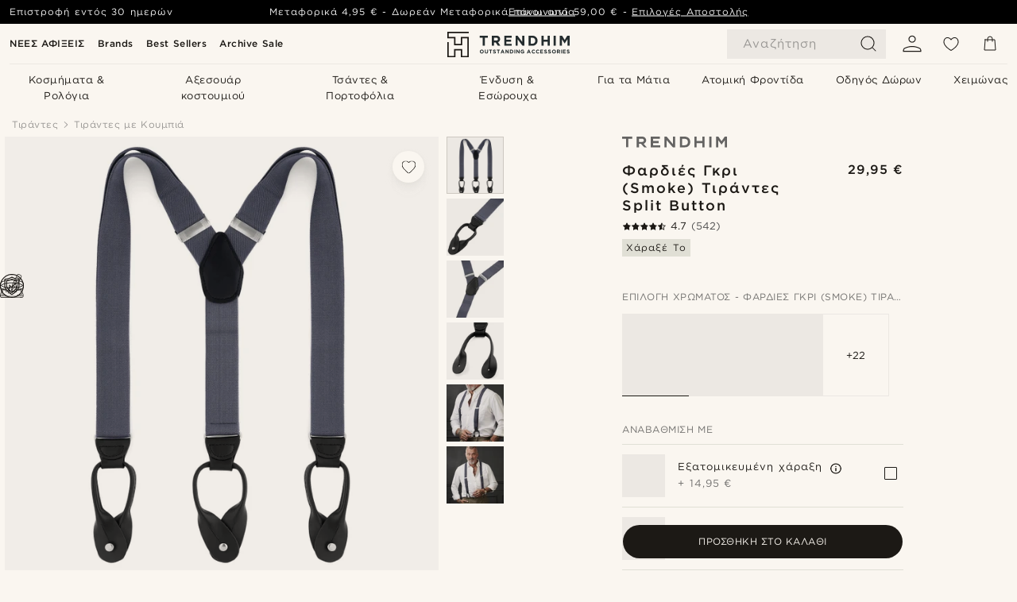

--- FILE ---
content_type: text/html; charset=utf-8
request_url: https://www.trendhim.gr/smoke-split-button-p.html
body_size: 104865
content:
<!DOCTYPE html><html lang="el-GR"><head><meta charSet="utf-8" data-next-head=""/><meta content="width=device-width, initial-scale=1" name="viewport" data-next-head=""/><link href="//app.usercentrics.eu" rel="preconnect" data-next-head=""/><title data-next-head="">Φαρδιές Γκρι (Smoke) Τιράντες Split Button | Σε απόθεμα! | Trendhim</title><meta content="Αγορά Trendhim - Φαρδιές Γκρι (Smoke) Τιράντες Split Button για μόλις 29,95 €. Ψώνισε στην Trendhim και απόλαυσε δυνατότητα επιστροφής εντός 30 ημερών. Είμαστε περήφανοι που παρέχουμε μια εξαιρετική εμπειρία." name="description" data-next-head=""/><meta content="index, follow" name="robots" data-next-head=""/><link href="https://www.trendhim.gr/smoke-split-button-p.html" rel="canonical" data-next-head=""/><meta content="Αγορά Trendhim - Φαρδιές Γκρι (Smoke) Τιράντες Split Button για μόλις 29,95 €. Ψώνισε στην Trendhim και απόλαυσε δυνατότητα επιστροφής εντός 30 ημερών. Είμαστε περήφανοι που παρέχουμε μια εξαιρετική εμπειρία." property="og:description" data-next-head=""/><meta content="https://eu-images.contentstack.com/v3/assets/blt7dcd2cfbc90d45de/blt9bb00e262aaefa0f/60dbbb872446e93b5b648980/5-1_414.jpg?format=pjpg&amp;auto=webp&amp;quality=75%2C90&amp;width=1200" property="og:image" data-next-head=""/><meta content="Trendhim" property="og:site_name" data-next-head=""/><meta content="Φαρδιές Γκρι (Smoke) Τιράντες Split Button | Σε απόθεμα! | Trendhim" property="og:title" data-next-head=""/><meta content="products" property="og:type" data-next-head=""/><meta content="https://www.trendhim.gr/smoke-split-button-p.html" property="og:url" data-next-head=""/><link href="https://www.trendhim.hr/siroke-dimno-sive-naramenice-s-gumbima-p.html" hrefLang="hr-HR" rel="alternate" data-next-head=""/><link href="https://www.trendhim.lt/placios-dumines-pilkos-petnesos-su-sagomis-p.html" hrefLang="lt-LT" rel="alternate" data-next-head=""/><link href="https://www.trendhim.pl/szerokie-szaroniebieskie-szelki-na-guziki-p.html" hrefLang="pl-PL" rel="alternate" data-next-head=""/><link href="https://www.trendhim.com.au/wide-smoke-grey-split-button-braces-p.html" hrefLang="en-AU" rel="alternate" data-next-head=""/><link href="https://www.trendhim.pt/suspensorios-de-bot-o-largos-cinza-ardosia-p.html" hrefLang="pt-PT" rel="alternate" data-next-head=""/><link href="https://www.trendhim.be/fr/bretelles-larges-a-boutons-couleur-gris-anthracite-p.html" hrefLang="fr-BE" rel="alternate" data-next-head=""/><link href="https://www.trendhim.es/tirantes-anchos-para-botones-en-gris-humo-p.html" hrefLang="es-ES" rel="alternate" data-next-head=""/><link href="https://www.trendhim.ca/wide-smoke-grey-split-button-suspenders-p.html" hrefLang="en-CA" rel="alternate" data-next-head=""/><link href="https://www.trendhim.com/wide-smoke-grey-split-button-suspenders-p.html" hrefLang="en-US" rel="alternate" data-next-head=""/><link href="https://www.trendhim.sk/siroke-gombikove-traky-v-dymovo-sivej-farbe-p.html" hrefLang="sk-SK" rel="alternate" data-next-head=""/><link href="https://www.trendhim.dk/brede-roggra-seler-m-stropper-til-knapper-p.html" hrefLang="da-DK" rel="alternate" data-next-head=""/><link href="https://www.trendhim.bg/shiroki-opushenosivi-tiranti-za-kopcheta-p.html" hrefLang="bg-BG" rel="alternate" data-next-head=""/><link href="https://www.trendhim.co.nz/wide-smoke-grey-split-button-braces-p.html" hrefLang="en-NZ" rel="alternate" data-next-head=""/><link href="https://www.trendhim.si/siroke-naramnice-s-gumbi-v-dimno-sivi-barvi-p.html" hrefLang="sl-SI" rel="alternate" data-next-head=""/><link href="https://www.trendhim.com.cy/phardies-gkri-smoke-tirantes-split-button-p.html" hrefLang="el-CY" rel="alternate" data-next-head=""/><link href="https://www.trendhim.fi/leveat-savunharmaat-olkaimet-nappikiinnityksella-p.html" hrefLang="fi-FI" rel="alternate" data-next-head=""/><link href="https://www.trendhim.ca/fr/bretelles-larges-a-boutons-couleur-gris-anthracite-p.html" hrefLang="fr-CA" rel="alternate" data-next-head=""/><link href="https://www.trendhim.com/es/tirantes-anchos-para-botones-en-gris-humo-p.html" hrefLang="es-US" rel="alternate" data-next-head=""/><link href="https://www.trendhim.cz/siroke-kourove-sede-sle-na-knofliky-p.html" hrefLang="cs-CZ" rel="alternate" data-next-head=""/><link href="https://www.trendhim.ch/fr/bretelles-larges-a-boutons-couleur-gris-anthracite-p.html" hrefLang="fr-CH" rel="alternate" data-next-head=""/><link href="https://www.trendhim.be/brede-smoke-grijze-splitknoop-bretels-p.html" hrefLang="nl-BE" rel="alternate" data-next-head=""/><link href="https://www.trendhim.ee/laiad-suitsuhallid-noopidega-traksid-p.html" hrefLang="et-EE" rel="alternate" data-next-head=""/><link href="https://www.trendhim.at/breite-rauchgraue-hosentrager-zum-knopfen-p.html" hrefLang="de-AT" rel="alternate" data-next-head=""/><link href="https://www.trendhim.nl/brede-smoke-grijze-splitknoop-bretels-p.html" hrefLang="nl-NL" rel="alternate" data-next-head=""/><link href="https://www.trendhim.lv/plati-dumakaini-pelakas-krasas-biksturi-ar-pogu-stiprinajumu-p.html" hrefLang="lv-LV" rel="alternate" data-next-head=""/><link href="https://www.trendhim.fr/bretelles-larges-a-boutons-couleur-gris-anthracite-p.html" hrefLang="fr-FR" rel="alternate" data-next-head=""/><link href="https://www.trendhim.it/bretelle-larghe-grigio-scuro-con-fermaglio-per-bottoni-p.html" hrefLang="it-IT" rel="alternate" data-next-head=""/><link href="https://www.trendhim.co.uk/wide-smoke-grey-split-button-braces-p.html" hrefLang="en-GB" rel="alternate" data-next-head=""/><link href="https://www.trendhim.de/breite-rauchgraue-hosentrager-zum-knopfen-p.html" hrefLang="de-DE" rel="alternate" data-next-head=""/><link href="https://www.trendhim.jp/waidosumokugurefen-ge-botanburesu-p.html" hrefLang="ja-JP" rel="alternate" data-next-head=""/><link href="https://www.trendhim.kr/neolbeun-yeongi-hoesaeg-seupeulris-beoteun-beureiseu-p.html" hrefLang="ko-KR" rel="alternate" data-next-head=""/><link href="https://www.trendhim.sg/wide-smoke-grey-split-button-braces-p.html" hrefLang="en-SG" rel="alternate" data-next-head=""/><link href="https://www.trendhim.no/brede-roykgra-bukseseler-med-knappefeste-p.html" hrefLang="nb-NO" rel="alternate" data-next-head=""/><link href="https://www.trendhim.ch/breite-rauchgraue-hosentrager-zum-knopfen-p.html" hrefLang="de-CH" rel="alternate" data-next-head=""/><link href="https://www.trendhim.com.tr/genis-duman-grisi-bolmeli-dugme-askilari-p.html" hrefLang="tr-TR" rel="alternate" data-next-head=""/><link href="https://www.trendhim.ie/wide-smoke-grey-split-button-braces-p.html" hrefLang="en-IE" rel="alternate" data-next-head=""/><link href="https://www.trendhim.ro/bretele-late-gri-fumuriu-pentru-nansturi-p.html" hrefLang="ro-RO" rel="alternate" data-next-head=""/><link href="https://www.trendhim.gr/smoke-split-button-p.html" hrefLang="el-GR" rel="alternate" data-next-head=""/><link href="https://www.trendhim.hu/szeles-fustszinu-gombra-akasztos-nadragtarto-p.html" hrefLang="hu-HU" rel="alternate" data-next-head=""/><link href="https://www.trendhim.se/breda-rokgra-hangslen-med-knappfaste-p.html" hrefLang="sv-SE" rel="alternate" data-next-head=""/><link href="https://connect.facebook.net" rel="preconnect"/><link href="https://eu-images.contentstack.com" rel="preconnect"/><link href="https://googleads.g.doubleclick.net" rel="preconnect"/><link href="https://www.google.com" rel="preconnect"/><link href="https://www.google.dk" rel="preconnect"/><link href="https://www.googleadservices.com" rel="preconnect"/><link href="https://player.vimeo.com" rel="preconnect"/><link href="https://api2.amplitude.com" rel="preconnect"/><link href="https://eu-images.contentstack.com/v3/assets/blt7dcd2cfbc90d45de/bltebd2e677db91977b/68cbaa3ba06b0d01e5345b8a/favicon-16x16.png" rel="icon" sizes="16x16" type="image/png"/><link href="https://eu-images.contentstack.com/v3/assets/blt7dcd2cfbc90d45de/blt2b20f0d31bd75b2d/68cbaa3ba500fb23df8a0b0f/favicon-32x32.png" rel="icon" sizes="32x32" type="image/png"/><link href="https://eu-images.contentstack.com/v3/assets/blt7dcd2cfbc90d45de/blt5bab4510fa326b7c/68cbaa3b8424f7664270b1cf/favicon-96x96.png" rel="icon" sizes="96x96" type="image/png"/><link href="https://eu-images.contentstack.com/v3/assets/blt7dcd2cfbc90d45de/blt1ea1cfa791ffca2f/68cbaa3b4b81d3fed43426d9/apple-touch-icon.png" rel="apple-touch-icon" sizes="180x180"/><link href="https://eu-images.contentstack.com/v3/assets/blt7dcd2cfbc90d45de/blt886161eca2c1dcfb/68cbaa3bb798f803c7af4ff0/web-app-manifest-192x192.png" rel="icon" sizes="192x192"/><link data-next-font="size-adjust" rel="preconnect" href="/" crossorigin="anonymous"/><link rel="preload" href="/_next/static/css/1515580fc5a5f729.css" as="style"/><link rel="preload" href="/_next/static/css/952b2eef0f2bc3c1.css" as="style"/><link rel="preload" href="/_next/static/css/6c77d029a49e6b67.css" as="style"/><link rel="preload" href="/_next/static/css/dcf6d3f9c75470f5.css" as="style"/><link rel="preload" href="/_next/static/css/a321c0c5eba1f3b8.css" as="style"/><link rel="preload" href="/_next/static/css/b6435a8bd85ad7c5.css" as="style"/><link rel="preload" href="/_next/static/css/8ec4dfbdb8a24dfc.css" as="style"/><link rel="preload" href="/_next/static/css/f614605a4ff1dfa7.css" as="style"/><link rel="preload" href="/_next/static/css/f7cf8e6d2c1c414e.css" as="style"/><link rel="preload" href="/_next/static/css/70770c1009bd493d.css" as="style"/><link rel="preload" href="/_next/static/css/2ee0ec6b86fd15c9.css" as="style"/><link rel="preload" href="/_next/static/css/0a346e02442272fa.css" as="style"/><link as="font" crossorigin="anonymous" href="/static/fonts/gotham-greek/normal.woff" type="font/woff" data-next-head=""/><link as="font" crossorigin="anonymous" href="/static/fonts/gotham-greek/bold.woff" type="font/woff" data-next-head=""/><script type="text/javascript">dataLayer = [];</script><script type="text/javascript" data-next-head="">dataLayer.push({"HotjarSiteID":70023,"country":"GR","currencyRates":{"DKK":7.460823,"EUR":1,"USD":1.116439},"localCurrencyKey":"EUR","storeId":"23"});</script><script type="text/javascript" data-next-head="">dataLayer.push({"contentIds":"14955","pageType":"product","type":"product"});</script><script type="text/javascript" data-next-head="">
(function(w,d,s,l,i){w[l]=w[l]||[];w[l].push({'gtm.start':
new Date().getTime(),event:'gtm.js'});var f=d.getElementsByTagName(s)[0],
j=d.createElement(s),dl=l!='dataLayer'?'&l='+l:'';j.async=true;j.src=
'https://www.googletagmanager.com/gtm.js?id='+i+dl;f.parentNode.insertBefore(j,f);
})(window,document,'script','dataLayer','GTM-T9DSHJZ');
</script><script type="text/javascript" data-next-head="">
  (function() {
    function getCookie(c_name) {
      if (document.cookie.length > 0) {
        c_start = document.cookie.indexOf(c_name + "=");
        if (c_start != -1) {
          c_start = c_start + c_name.length + 1;
          c_end = document.cookie.indexOf(";", c_start);
          if (c_end == -1) c_end = document.cookie.length;
          return unescape(document.cookie.substring(c_start, c_end));
        }
      }
      return "";
    }
  
    var _user_id = '';
    var _session_id = getCookie('th_uid');
  
    var _sift = window._sift = window._sift || [];
    _sift.push(['_setAccount', '6d960fa9ea']);
    _sift.push(['_setUserId', _user_id]);
    _sift.push(['_setSessionId', _session_id]);
    _sift.push(['_trackPageview']);

    function ls() {
      var e = document.createElement('script');
      e.src = 'https://cdn.sift.com/s.js';
      document.body.appendChild(e);
    }
    if (window.attachEvent) {
      window.attachEvent('onload', ls);
    } else {
      window.addEventListener('load', ls, false);
    }
  })();
</script><svg aria-hidden="true" style="display:none" xmlns="http://www.w3.org/2000/svg"><symbol id="heart-filled" viewBox="0 0 512 473.13"><path d="M471.9 39c-24.5-25.14-59.3-39-98.1-39C321 0 280.3 23 256 66.53 231.7 23 191 0 138.2 0 99.4 0 64.6 13.86 40.1 39 14.2 65.61.5 104 .5 149.89c0 54 41.4 123.55 123 206.62a1296.29 1296.29 0 0 0 119.8 106.92l12.7 9.7 12.7-9.8a1264 1264 0 0 0 119.8-106.91c81.6-83.08 123-152.57 123-206.63 0-45.79-13.7-84.18-39.6-110.79z"></path></symbol><symbol id="heart" viewBox="0 0 512 473.13"><path d="M471.89 39c-24.45-25.14-59.3-39-98.12-39C321 0 280.26 23 256 66.49 231.74 23 191 0 138.23 0 99.41 0 64.56 13.84 40.11 39 14.2 65.62.5 104 .5 149.88c0 54 41.37 123.5 123 206.59a1269.13 1269.13 0 0 0 119.81 106.9l12.69 9.76 12.74-9.76a1269.13 1269.13 0 0 0 119.81-106.9c81.58-83.09 123-152.6 123-206.59 0-45.91-13.7-84.26-39.61-110.9zm-112.6 292.37c-41.24 42-83 77-103.29 93.48-20.34-16.46-62.05-51.44-103.29-93.48C79.25 256.49 40.42 193.73 40.42 149.88c0-69.7 37.48-113 97.81-113 37 0 64.52 15.33 81.74 45.57 12.88 22.62 15.69 46 16.07 49.74v2.46H276v-2.45c.38-3.71 3.19-27.12 16.07-49.74 17.22-30.23 44.72-45.57 81.74-45.57 60.33 0 97.81 43.29 97.81 113 0 43.85-38.83 106.61-112.29 181.49z"></path></symbol></svg><script type="text/javascript">
  if(!window.HTMLPictureElement || !('sizes' in document.createElement('img'))){
    document.createElement('picture');
    //generating the config array
    window.picturefillCFG = window.picturefillCFG || [];
    picturefillCFG.push([ "algorithm", "saveData" ]);

    var head = document.getElementsByTagName('head')[0];
    var js = document.createElement('script');
    js.src = '/static/js/picturefill.min.js';
    head.appendChild(js);
  }
</script><script type="text/javascript">
    var userAgent = window.navigator.userAgent
    var isSafari = userAgent.includes('Safari/')
    var requirePoly = userAgent.includes('Version/12') || userAgent.includes('Version/13') || userAgent.includes('Version/14')
    if(isSafari && requirePoly){
      var head = document.getElementsByTagName('head')[0];
      var js = document.createElement('script');
      js.src = '/static/js/smoothScrollFill.min.js';
      head.appendChild(js);
    }
</script><script type="text/javascript">
    var userAgent = window.navigator.userAgent
    var isSafari = userAgent.includes('Safari/')
    var requirePoly = userAgent.includes('Version/12') || userAgent.includes('Version/13') || userAgent.includes('Version/14')
    if(isSafari && requirePoly && typeof window !== 'undefined'){
      var head = document.getElementsByTagName('head')[0];
      var js = document.createElement('script');
      js.src = '/static/js/dialog-polyfill.min.js';
      head.appendChild(js);
      var css = document.createElement('link');
      css.src = '/static/styles/dialog-polyfill.css';
      css.type = 'text/css';
      css.rel = 'stylesheet';
      head.appendChild(css);
    }
</script><link rel="stylesheet" href="/_next/static/css/1515580fc5a5f729.css" data-n-g=""/><link rel="stylesheet" href="/_next/static/css/952b2eef0f2bc3c1.css" data-n-p=""/><link rel="stylesheet" href="/_next/static/css/6c77d029a49e6b67.css" data-n-p=""/><link rel="stylesheet" href="/_next/static/css/dcf6d3f9c75470f5.css" data-n-p=""/><link rel="stylesheet" href="/_next/static/css/a321c0c5eba1f3b8.css" data-n-p=""/><link rel="stylesheet" href="/_next/static/css/b6435a8bd85ad7c5.css"/><link rel="stylesheet" href="/_next/static/css/8ec4dfbdb8a24dfc.css"/><link rel="stylesheet" href="/_next/static/css/f614605a4ff1dfa7.css"/><link rel="stylesheet" href="/_next/static/css/f7cf8e6d2c1c414e.css"/><link rel="stylesheet" href="/_next/static/css/70770c1009bd493d.css"/><link rel="stylesheet" href="/_next/static/css/2ee0ec6b86fd15c9.css"/><link rel="stylesheet" href="/_next/static/css/0a346e02442272fa.css"/><noscript data-n-css=""></noscript><script defer="" noModule="" src="/_next/static/chunks/polyfills-42372ed130431b0a.js"></script><script defer="" src="/_next/static/chunks/1956.c6eb69de45d07904.js"></script><script defer="" src="/_next/static/chunks/8959.10a4f7c625038729.js"></script><script defer="" src="/_next/static/chunks/3898.4012b546993b07c7.js"></script><script defer="" src="/_next/static/chunks/7700.db89118298deee8d.js"></script><script defer="" src="/_next/static/chunks/7685.ea36fcd1a6a377f8.js"></script><script defer="" src="/_next/static/chunks/819.edd08ae4daf221a0.js"></script><script src="/_next/static/chunks/webpack-bb8aa6e6d3b7e68a.js" defer=""></script><script src="/_next/static/chunks/framework-7c1e01c5ddfc578c.js" defer=""></script><script src="/_next/static/chunks/main-78e15da3bc713aee.js" defer=""></script><script src="/_next/static/chunks/pages/_app-e160465782620130.js" defer=""></script><script src="/_next/static/chunks/6922-2a09d48a1a84f2fb.js" defer=""></script><script src="/_next/static/chunks/4698-cfb11e7f64992645.js" defer=""></script><script src="/_next/static/chunks/6563-1c0adda892e6be0a.js" defer=""></script><script src="/_next/static/chunks/5842-00f6fc0b90f3a1a6.js" defer=""></script><script src="/_next/static/chunks/9546-c9b8de60418b53fb.js" defer=""></script><script src="/_next/static/chunks/2943-46acd43192704b11.js" defer=""></script><script src="/_next/static/chunks/5017-7ccfe8b1f6721213.js" defer=""></script><script src="/_next/static/chunks/6065-0b1fbb9d40dda7cb.js" defer=""></script><script src="/_next/static/chunks/1065-a6866845642a0c89.js" defer=""></script><script src="/_next/static/chunks/pages/products/%5B...slug%5D-ca1c775360095676.js" defer=""></script><script src="/_next/static/2I9Ri6cXSDghyJFZQUhzp/_buildManifest.js" defer=""></script><script src="/_next/static/2I9Ri6cXSDghyJFZQUhzp/_ssgManifest.js" defer=""></script></head><body class="preload"><noscript>
<iframe src="https://www.googletagmanager.com/ns.html?id=GTM-T9DSHJZ"
height="0" width="0" style="display:none;visibility:hidden"></iframe>
</noscript><link rel="preload" as="image" imageSrcSet="https://eu-images.contentstack.com/v3/assets/blt7dcd2cfbc90d45de/blt59296545a01439bf/trendhim-logo-with-text-v2.svg?format=pjpg&amp;auto=webp&amp;quality=75%2C90&amp;width=140, https://eu-images.contentstack.com/v3/assets/blt7dcd2cfbc90d45de/blt59296545a01439bf/trendhim-logo-with-text-v2.svg?format=pjpg&amp;auto=webp&amp;quality=75%2C90&amp;width=280 2x"/><link rel="preload" as="image" imageSrcSet="https://eu-images.contentstack.com/v3/assets/blt7dcd2cfbc90d45de/blt9bb00e262aaefa0f/60dbbb872446e93b5b648980/5-1_414.jpg?format=pjpg&amp;auto=webp&amp;quality=75%2C90&amp;width=16 16w, https://eu-images.contentstack.com/v3/assets/blt7dcd2cfbc90d45de/blt9bb00e262aaefa0f/60dbbb872446e93b5b648980/5-1_414.jpg?format=pjpg&amp;auto=webp&amp;quality=75%2C90&amp;width=32 32w, https://eu-images.contentstack.com/v3/assets/blt7dcd2cfbc90d45de/blt9bb00e262aaefa0f/60dbbb872446e93b5b648980/5-1_414.jpg?format=pjpg&amp;auto=webp&amp;quality=75%2C90&amp;width=48 48w, https://eu-images.contentstack.com/v3/assets/blt7dcd2cfbc90d45de/blt9bb00e262aaefa0f/60dbbb872446e93b5b648980/5-1_414.jpg?format=pjpg&amp;auto=webp&amp;quality=75%2C90&amp;width=64 64w, https://eu-images.contentstack.com/v3/assets/blt7dcd2cfbc90d45de/blt9bb00e262aaefa0f/60dbbb872446e93b5b648980/5-1_414.jpg?format=pjpg&amp;auto=webp&amp;quality=75%2C90&amp;width=96 96w, https://eu-images.contentstack.com/v3/assets/blt7dcd2cfbc90d45de/blt9bb00e262aaefa0f/60dbbb872446e93b5b648980/5-1_414.jpg?format=pjpg&amp;auto=webp&amp;quality=75%2C90&amp;width=128 128w, https://eu-images.contentstack.com/v3/assets/blt7dcd2cfbc90d45de/blt9bb00e262aaefa0f/60dbbb872446e93b5b648980/5-1_414.jpg?format=pjpg&amp;auto=webp&amp;quality=75%2C90&amp;width=256 256w, https://eu-images.contentstack.com/v3/assets/blt7dcd2cfbc90d45de/blt9bb00e262aaefa0f/60dbbb872446e93b5b648980/5-1_414.jpg?format=pjpg&amp;auto=webp&amp;quality=75%2C90&amp;width=384 384w, https://eu-images.contentstack.com/v3/assets/blt7dcd2cfbc90d45de/blt9bb00e262aaefa0f/60dbbb872446e93b5b648980/5-1_414.jpg?format=pjpg&amp;auto=webp&amp;quality=75%2C90&amp;width=640 640w, https://eu-images.contentstack.com/v3/assets/blt7dcd2cfbc90d45de/blt9bb00e262aaefa0f/60dbbb872446e93b5b648980/5-1_414.jpg?format=pjpg&amp;auto=webp&amp;quality=75%2C90&amp;width=750 750w, https://eu-images.contentstack.com/v3/assets/blt7dcd2cfbc90d45de/blt9bb00e262aaefa0f/60dbbb872446e93b5b648980/5-1_414.jpg?format=pjpg&amp;auto=webp&amp;quality=75%2C90&amp;width=828 828w, https://eu-images.contentstack.com/v3/assets/blt7dcd2cfbc90d45de/blt9bb00e262aaefa0f/60dbbb872446e93b5b648980/5-1_414.jpg?format=pjpg&amp;auto=webp&amp;quality=75%2C90&amp;width=1080 1080w, https://eu-images.contentstack.com/v3/assets/blt7dcd2cfbc90d45de/blt9bb00e262aaefa0f/60dbbb872446e93b5b648980/5-1_414.jpg?format=pjpg&amp;auto=webp&amp;quality=75%2C90&amp;width=1200 1200w, https://eu-images.contentstack.com/v3/assets/blt7dcd2cfbc90d45de/blt9bb00e262aaefa0f/60dbbb872446e93b5b648980/5-1_414.jpg?format=pjpg&amp;auto=webp&amp;quality=75%2C90&amp;width=1920 1920w, https://eu-images.contentstack.com/v3/assets/blt7dcd2cfbc90d45de/blt9bb00e262aaefa0f/60dbbb872446e93b5b648980/5-1_414.jpg?format=pjpg&amp;auto=webp&amp;quality=75%2C90&amp;width=2048 2048w, https://eu-images.contentstack.com/v3/assets/blt7dcd2cfbc90d45de/blt9bb00e262aaefa0f/60dbbb872446e93b5b648980/5-1_414.jpg?format=pjpg&amp;auto=webp&amp;quality=75%2C90&amp;width=3840 3840w" imageSizes="(min-width: 0px) 535px, (min-width: 900px) 445px, (min-width: 1024px) 590px, 590px"/><link rel="preload" as="image" href="https://eu-images.contentstack.com/v3/assets/blt7dcd2cfbc90d45de/bltfba0623cc86c785c/62155a00bd2df46ae1c0e393/brand-logo-287.svg"/><link rel="preload" as="image" imageSrcSet="https://eu-images.contentstack.com/v3/assets/blt7dcd2cfbc90d45de/blt9bb00e262aaefa0f/60dbbb872446e93b5b648980/5-1_414.jpg?format=pjpg&amp;auto=webp&amp;quality=75%2C90&amp;width=16 16w, https://eu-images.contentstack.com/v3/assets/blt7dcd2cfbc90d45de/blt9bb00e262aaefa0f/60dbbb872446e93b5b648980/5-1_414.jpg?format=pjpg&amp;auto=webp&amp;quality=75%2C90&amp;width=32 32w, https://eu-images.contentstack.com/v3/assets/blt7dcd2cfbc90d45de/blt9bb00e262aaefa0f/60dbbb872446e93b5b648980/5-1_414.jpg?format=pjpg&amp;auto=webp&amp;quality=75%2C90&amp;width=48 48w, https://eu-images.contentstack.com/v3/assets/blt7dcd2cfbc90d45de/blt9bb00e262aaefa0f/60dbbb872446e93b5b648980/5-1_414.jpg?format=pjpg&amp;auto=webp&amp;quality=75%2C90&amp;width=64 64w, https://eu-images.contentstack.com/v3/assets/blt7dcd2cfbc90d45de/blt9bb00e262aaefa0f/60dbbb872446e93b5b648980/5-1_414.jpg?format=pjpg&amp;auto=webp&amp;quality=75%2C90&amp;width=96 96w, https://eu-images.contentstack.com/v3/assets/blt7dcd2cfbc90d45de/blt9bb00e262aaefa0f/60dbbb872446e93b5b648980/5-1_414.jpg?format=pjpg&amp;auto=webp&amp;quality=75%2C90&amp;width=128 128w, https://eu-images.contentstack.com/v3/assets/blt7dcd2cfbc90d45de/blt9bb00e262aaefa0f/60dbbb872446e93b5b648980/5-1_414.jpg?format=pjpg&amp;auto=webp&amp;quality=75%2C90&amp;width=256 256w, https://eu-images.contentstack.com/v3/assets/blt7dcd2cfbc90d45de/blt9bb00e262aaefa0f/60dbbb872446e93b5b648980/5-1_414.jpg?format=pjpg&amp;auto=webp&amp;quality=75%2C90&amp;width=384 384w, https://eu-images.contentstack.com/v3/assets/blt7dcd2cfbc90d45de/blt9bb00e262aaefa0f/60dbbb872446e93b5b648980/5-1_414.jpg?format=pjpg&amp;auto=webp&amp;quality=75%2C90&amp;width=640 640w, https://eu-images.contentstack.com/v3/assets/blt7dcd2cfbc90d45de/blt9bb00e262aaefa0f/60dbbb872446e93b5b648980/5-1_414.jpg?format=pjpg&amp;auto=webp&amp;quality=75%2C90&amp;width=750 750w, https://eu-images.contentstack.com/v3/assets/blt7dcd2cfbc90d45de/blt9bb00e262aaefa0f/60dbbb872446e93b5b648980/5-1_414.jpg?format=pjpg&amp;auto=webp&amp;quality=75%2C90&amp;width=828 828w, https://eu-images.contentstack.com/v3/assets/blt7dcd2cfbc90d45de/blt9bb00e262aaefa0f/60dbbb872446e93b5b648980/5-1_414.jpg?format=pjpg&amp;auto=webp&amp;quality=75%2C90&amp;width=1080 1080w, https://eu-images.contentstack.com/v3/assets/blt7dcd2cfbc90d45de/blt9bb00e262aaefa0f/60dbbb872446e93b5b648980/5-1_414.jpg?format=pjpg&amp;auto=webp&amp;quality=75%2C90&amp;width=1200 1200w, https://eu-images.contentstack.com/v3/assets/blt7dcd2cfbc90d45de/blt9bb00e262aaefa0f/60dbbb872446e93b5b648980/5-1_414.jpg?format=pjpg&amp;auto=webp&amp;quality=75%2C90&amp;width=1920 1920w, https://eu-images.contentstack.com/v3/assets/blt7dcd2cfbc90d45de/blt9bb00e262aaefa0f/60dbbb872446e93b5b648980/5-1_414.jpg?format=pjpg&amp;auto=webp&amp;quality=75%2C90&amp;width=2048 2048w, https://eu-images.contentstack.com/v3/assets/blt7dcd2cfbc90d45de/blt9bb00e262aaefa0f/60dbbb872446e93b5b648980/5-1_414.jpg?format=pjpg&amp;auto=webp&amp;quality=75%2C90&amp;width=3840 3840w" imageSizes="72px"/><link rel="preload" as="image" imageSrcSet="https://eu-images.contentstack.com/v3/assets/blt7dcd2cfbc90d45de/blt0e9df358f6187707/60dbbe2c22d24e38a38afe1c/5-2_318.jpg?format=pjpg&amp;auto=webp&amp;quality=75%2C90&amp;width=16 16w, https://eu-images.contentstack.com/v3/assets/blt7dcd2cfbc90d45de/blt0e9df358f6187707/60dbbe2c22d24e38a38afe1c/5-2_318.jpg?format=pjpg&amp;auto=webp&amp;quality=75%2C90&amp;width=32 32w, https://eu-images.contentstack.com/v3/assets/blt7dcd2cfbc90d45de/blt0e9df358f6187707/60dbbe2c22d24e38a38afe1c/5-2_318.jpg?format=pjpg&amp;auto=webp&amp;quality=75%2C90&amp;width=48 48w, https://eu-images.contentstack.com/v3/assets/blt7dcd2cfbc90d45de/blt0e9df358f6187707/60dbbe2c22d24e38a38afe1c/5-2_318.jpg?format=pjpg&amp;auto=webp&amp;quality=75%2C90&amp;width=64 64w, https://eu-images.contentstack.com/v3/assets/blt7dcd2cfbc90d45de/blt0e9df358f6187707/60dbbe2c22d24e38a38afe1c/5-2_318.jpg?format=pjpg&amp;auto=webp&amp;quality=75%2C90&amp;width=96 96w, https://eu-images.contentstack.com/v3/assets/blt7dcd2cfbc90d45de/blt0e9df358f6187707/60dbbe2c22d24e38a38afe1c/5-2_318.jpg?format=pjpg&amp;auto=webp&amp;quality=75%2C90&amp;width=128 128w, https://eu-images.contentstack.com/v3/assets/blt7dcd2cfbc90d45de/blt0e9df358f6187707/60dbbe2c22d24e38a38afe1c/5-2_318.jpg?format=pjpg&amp;auto=webp&amp;quality=75%2C90&amp;width=256 256w, https://eu-images.contentstack.com/v3/assets/blt7dcd2cfbc90d45de/blt0e9df358f6187707/60dbbe2c22d24e38a38afe1c/5-2_318.jpg?format=pjpg&amp;auto=webp&amp;quality=75%2C90&amp;width=384 384w, https://eu-images.contentstack.com/v3/assets/blt7dcd2cfbc90d45de/blt0e9df358f6187707/60dbbe2c22d24e38a38afe1c/5-2_318.jpg?format=pjpg&amp;auto=webp&amp;quality=75%2C90&amp;width=640 640w, https://eu-images.contentstack.com/v3/assets/blt7dcd2cfbc90d45de/blt0e9df358f6187707/60dbbe2c22d24e38a38afe1c/5-2_318.jpg?format=pjpg&amp;auto=webp&amp;quality=75%2C90&amp;width=750 750w, https://eu-images.contentstack.com/v3/assets/blt7dcd2cfbc90d45de/blt0e9df358f6187707/60dbbe2c22d24e38a38afe1c/5-2_318.jpg?format=pjpg&amp;auto=webp&amp;quality=75%2C90&amp;width=828 828w, https://eu-images.contentstack.com/v3/assets/blt7dcd2cfbc90d45de/blt0e9df358f6187707/60dbbe2c22d24e38a38afe1c/5-2_318.jpg?format=pjpg&amp;auto=webp&amp;quality=75%2C90&amp;width=1080 1080w, https://eu-images.contentstack.com/v3/assets/blt7dcd2cfbc90d45de/blt0e9df358f6187707/60dbbe2c22d24e38a38afe1c/5-2_318.jpg?format=pjpg&amp;auto=webp&amp;quality=75%2C90&amp;width=1200 1200w, https://eu-images.contentstack.com/v3/assets/blt7dcd2cfbc90d45de/blt0e9df358f6187707/60dbbe2c22d24e38a38afe1c/5-2_318.jpg?format=pjpg&amp;auto=webp&amp;quality=75%2C90&amp;width=1920 1920w, https://eu-images.contentstack.com/v3/assets/blt7dcd2cfbc90d45de/blt0e9df358f6187707/60dbbe2c22d24e38a38afe1c/5-2_318.jpg?format=pjpg&amp;auto=webp&amp;quality=75%2C90&amp;width=2048 2048w, https://eu-images.contentstack.com/v3/assets/blt7dcd2cfbc90d45de/blt0e9df358f6187707/60dbbe2c22d24e38a38afe1c/5-2_318.jpg?format=pjpg&amp;auto=webp&amp;quality=75%2C90&amp;width=3840 3840w" imageSizes="72px"/><link rel="preload" as="image" imageSrcSet="https://eu-images.contentstack.com/v3/assets/blt7dcd2cfbc90d45de/blt4507698fc8887d20/60dbca4c63584e0ecae49d49/5-3_231.jpg?format=pjpg&amp;auto=webp&amp;quality=75%2C90&amp;width=16 16w, https://eu-images.contentstack.com/v3/assets/blt7dcd2cfbc90d45de/blt4507698fc8887d20/60dbca4c63584e0ecae49d49/5-3_231.jpg?format=pjpg&amp;auto=webp&amp;quality=75%2C90&amp;width=32 32w, https://eu-images.contentstack.com/v3/assets/blt7dcd2cfbc90d45de/blt4507698fc8887d20/60dbca4c63584e0ecae49d49/5-3_231.jpg?format=pjpg&amp;auto=webp&amp;quality=75%2C90&amp;width=48 48w, https://eu-images.contentstack.com/v3/assets/blt7dcd2cfbc90d45de/blt4507698fc8887d20/60dbca4c63584e0ecae49d49/5-3_231.jpg?format=pjpg&amp;auto=webp&amp;quality=75%2C90&amp;width=64 64w, https://eu-images.contentstack.com/v3/assets/blt7dcd2cfbc90d45de/blt4507698fc8887d20/60dbca4c63584e0ecae49d49/5-3_231.jpg?format=pjpg&amp;auto=webp&amp;quality=75%2C90&amp;width=96 96w, https://eu-images.contentstack.com/v3/assets/blt7dcd2cfbc90d45de/blt4507698fc8887d20/60dbca4c63584e0ecae49d49/5-3_231.jpg?format=pjpg&amp;auto=webp&amp;quality=75%2C90&amp;width=128 128w, https://eu-images.contentstack.com/v3/assets/blt7dcd2cfbc90d45de/blt4507698fc8887d20/60dbca4c63584e0ecae49d49/5-3_231.jpg?format=pjpg&amp;auto=webp&amp;quality=75%2C90&amp;width=256 256w, https://eu-images.contentstack.com/v3/assets/blt7dcd2cfbc90d45de/blt4507698fc8887d20/60dbca4c63584e0ecae49d49/5-3_231.jpg?format=pjpg&amp;auto=webp&amp;quality=75%2C90&amp;width=384 384w, https://eu-images.contentstack.com/v3/assets/blt7dcd2cfbc90d45de/blt4507698fc8887d20/60dbca4c63584e0ecae49d49/5-3_231.jpg?format=pjpg&amp;auto=webp&amp;quality=75%2C90&amp;width=640 640w, https://eu-images.contentstack.com/v3/assets/blt7dcd2cfbc90d45de/blt4507698fc8887d20/60dbca4c63584e0ecae49d49/5-3_231.jpg?format=pjpg&amp;auto=webp&amp;quality=75%2C90&amp;width=750 750w, https://eu-images.contentstack.com/v3/assets/blt7dcd2cfbc90d45de/blt4507698fc8887d20/60dbca4c63584e0ecae49d49/5-3_231.jpg?format=pjpg&amp;auto=webp&amp;quality=75%2C90&amp;width=828 828w, https://eu-images.contentstack.com/v3/assets/blt7dcd2cfbc90d45de/blt4507698fc8887d20/60dbca4c63584e0ecae49d49/5-3_231.jpg?format=pjpg&amp;auto=webp&amp;quality=75%2C90&amp;width=1080 1080w, https://eu-images.contentstack.com/v3/assets/blt7dcd2cfbc90d45de/blt4507698fc8887d20/60dbca4c63584e0ecae49d49/5-3_231.jpg?format=pjpg&amp;auto=webp&amp;quality=75%2C90&amp;width=1200 1200w, https://eu-images.contentstack.com/v3/assets/blt7dcd2cfbc90d45de/blt4507698fc8887d20/60dbca4c63584e0ecae49d49/5-3_231.jpg?format=pjpg&amp;auto=webp&amp;quality=75%2C90&amp;width=1920 1920w, https://eu-images.contentstack.com/v3/assets/blt7dcd2cfbc90d45de/blt4507698fc8887d20/60dbca4c63584e0ecae49d49/5-3_231.jpg?format=pjpg&amp;auto=webp&amp;quality=75%2C90&amp;width=2048 2048w, https://eu-images.contentstack.com/v3/assets/blt7dcd2cfbc90d45de/blt4507698fc8887d20/60dbca4c63584e0ecae49d49/5-3_231.jpg?format=pjpg&amp;auto=webp&amp;quality=75%2C90&amp;width=3840 3840w" imageSizes="72px"/><link rel="preload" as="image" imageSrcSet="https://eu-images.contentstack.com/v3/assets/blt7dcd2cfbc90d45de/bltca5035b436f050fe/60dbe2e2f1ff900f4d407b4e/stik_30.jpg?format=pjpg&amp;auto=webp&amp;quality=75%2C90&amp;width=16 16w, https://eu-images.contentstack.com/v3/assets/blt7dcd2cfbc90d45de/bltca5035b436f050fe/60dbe2e2f1ff900f4d407b4e/stik_30.jpg?format=pjpg&amp;auto=webp&amp;quality=75%2C90&amp;width=32 32w, https://eu-images.contentstack.com/v3/assets/blt7dcd2cfbc90d45de/bltca5035b436f050fe/60dbe2e2f1ff900f4d407b4e/stik_30.jpg?format=pjpg&amp;auto=webp&amp;quality=75%2C90&amp;width=48 48w, https://eu-images.contentstack.com/v3/assets/blt7dcd2cfbc90d45de/bltca5035b436f050fe/60dbe2e2f1ff900f4d407b4e/stik_30.jpg?format=pjpg&amp;auto=webp&amp;quality=75%2C90&amp;width=64 64w, https://eu-images.contentstack.com/v3/assets/blt7dcd2cfbc90d45de/bltca5035b436f050fe/60dbe2e2f1ff900f4d407b4e/stik_30.jpg?format=pjpg&amp;auto=webp&amp;quality=75%2C90&amp;width=96 96w, https://eu-images.contentstack.com/v3/assets/blt7dcd2cfbc90d45de/bltca5035b436f050fe/60dbe2e2f1ff900f4d407b4e/stik_30.jpg?format=pjpg&amp;auto=webp&amp;quality=75%2C90&amp;width=128 128w, https://eu-images.contentstack.com/v3/assets/blt7dcd2cfbc90d45de/bltca5035b436f050fe/60dbe2e2f1ff900f4d407b4e/stik_30.jpg?format=pjpg&amp;auto=webp&amp;quality=75%2C90&amp;width=256 256w, https://eu-images.contentstack.com/v3/assets/blt7dcd2cfbc90d45de/bltca5035b436f050fe/60dbe2e2f1ff900f4d407b4e/stik_30.jpg?format=pjpg&amp;auto=webp&amp;quality=75%2C90&amp;width=384 384w, https://eu-images.contentstack.com/v3/assets/blt7dcd2cfbc90d45de/bltca5035b436f050fe/60dbe2e2f1ff900f4d407b4e/stik_30.jpg?format=pjpg&amp;auto=webp&amp;quality=75%2C90&amp;width=640 640w, https://eu-images.contentstack.com/v3/assets/blt7dcd2cfbc90d45de/bltca5035b436f050fe/60dbe2e2f1ff900f4d407b4e/stik_30.jpg?format=pjpg&amp;auto=webp&amp;quality=75%2C90&amp;width=750 750w, https://eu-images.contentstack.com/v3/assets/blt7dcd2cfbc90d45de/bltca5035b436f050fe/60dbe2e2f1ff900f4d407b4e/stik_30.jpg?format=pjpg&amp;auto=webp&amp;quality=75%2C90&amp;width=828 828w, https://eu-images.contentstack.com/v3/assets/blt7dcd2cfbc90d45de/bltca5035b436f050fe/60dbe2e2f1ff900f4d407b4e/stik_30.jpg?format=pjpg&amp;auto=webp&amp;quality=75%2C90&amp;width=1080 1080w, https://eu-images.contentstack.com/v3/assets/blt7dcd2cfbc90d45de/bltca5035b436f050fe/60dbe2e2f1ff900f4d407b4e/stik_30.jpg?format=pjpg&amp;auto=webp&amp;quality=75%2C90&amp;width=1200 1200w, https://eu-images.contentstack.com/v3/assets/blt7dcd2cfbc90d45de/bltca5035b436f050fe/60dbe2e2f1ff900f4d407b4e/stik_30.jpg?format=pjpg&amp;auto=webp&amp;quality=75%2C90&amp;width=1920 1920w, https://eu-images.contentstack.com/v3/assets/blt7dcd2cfbc90d45de/bltca5035b436f050fe/60dbe2e2f1ff900f4d407b4e/stik_30.jpg?format=pjpg&amp;auto=webp&amp;quality=75%2C90&amp;width=2048 2048w, https://eu-images.contentstack.com/v3/assets/blt7dcd2cfbc90d45de/bltca5035b436f050fe/60dbe2e2f1ff900f4d407b4e/stik_30.jpg?format=pjpg&amp;auto=webp&amp;quality=75%2C90&amp;width=3840 3840w" imageSizes="72px"/><link rel="preload" as="image" imageSrcSet="https://eu-images.contentstack.com/v3/assets/blt7dcd2cfbc90d45de/bltb0ef839faf3e5818/60dbe2eb96e07e0f6e54f375/jwm-megashoot-braces-14955-2.jpg?format=pjpg&amp;auto=webp&amp;quality=75%2C90&amp;width=16 16w, https://eu-images.contentstack.com/v3/assets/blt7dcd2cfbc90d45de/bltb0ef839faf3e5818/60dbe2eb96e07e0f6e54f375/jwm-megashoot-braces-14955-2.jpg?format=pjpg&amp;auto=webp&amp;quality=75%2C90&amp;width=32 32w, https://eu-images.contentstack.com/v3/assets/blt7dcd2cfbc90d45de/bltb0ef839faf3e5818/60dbe2eb96e07e0f6e54f375/jwm-megashoot-braces-14955-2.jpg?format=pjpg&amp;auto=webp&amp;quality=75%2C90&amp;width=48 48w, https://eu-images.contentstack.com/v3/assets/blt7dcd2cfbc90d45de/bltb0ef839faf3e5818/60dbe2eb96e07e0f6e54f375/jwm-megashoot-braces-14955-2.jpg?format=pjpg&amp;auto=webp&amp;quality=75%2C90&amp;width=64 64w, https://eu-images.contentstack.com/v3/assets/blt7dcd2cfbc90d45de/bltb0ef839faf3e5818/60dbe2eb96e07e0f6e54f375/jwm-megashoot-braces-14955-2.jpg?format=pjpg&amp;auto=webp&amp;quality=75%2C90&amp;width=96 96w, https://eu-images.contentstack.com/v3/assets/blt7dcd2cfbc90d45de/bltb0ef839faf3e5818/60dbe2eb96e07e0f6e54f375/jwm-megashoot-braces-14955-2.jpg?format=pjpg&amp;auto=webp&amp;quality=75%2C90&amp;width=128 128w, https://eu-images.contentstack.com/v3/assets/blt7dcd2cfbc90d45de/bltb0ef839faf3e5818/60dbe2eb96e07e0f6e54f375/jwm-megashoot-braces-14955-2.jpg?format=pjpg&amp;auto=webp&amp;quality=75%2C90&amp;width=256 256w, https://eu-images.contentstack.com/v3/assets/blt7dcd2cfbc90d45de/bltb0ef839faf3e5818/60dbe2eb96e07e0f6e54f375/jwm-megashoot-braces-14955-2.jpg?format=pjpg&amp;auto=webp&amp;quality=75%2C90&amp;width=384 384w, https://eu-images.contentstack.com/v3/assets/blt7dcd2cfbc90d45de/bltb0ef839faf3e5818/60dbe2eb96e07e0f6e54f375/jwm-megashoot-braces-14955-2.jpg?format=pjpg&amp;auto=webp&amp;quality=75%2C90&amp;width=640 640w, https://eu-images.contentstack.com/v3/assets/blt7dcd2cfbc90d45de/bltb0ef839faf3e5818/60dbe2eb96e07e0f6e54f375/jwm-megashoot-braces-14955-2.jpg?format=pjpg&amp;auto=webp&amp;quality=75%2C90&amp;width=750 750w, https://eu-images.contentstack.com/v3/assets/blt7dcd2cfbc90d45de/bltb0ef839faf3e5818/60dbe2eb96e07e0f6e54f375/jwm-megashoot-braces-14955-2.jpg?format=pjpg&amp;auto=webp&amp;quality=75%2C90&amp;width=828 828w, https://eu-images.contentstack.com/v3/assets/blt7dcd2cfbc90d45de/bltb0ef839faf3e5818/60dbe2eb96e07e0f6e54f375/jwm-megashoot-braces-14955-2.jpg?format=pjpg&amp;auto=webp&amp;quality=75%2C90&amp;width=1080 1080w, https://eu-images.contentstack.com/v3/assets/blt7dcd2cfbc90d45de/bltb0ef839faf3e5818/60dbe2eb96e07e0f6e54f375/jwm-megashoot-braces-14955-2.jpg?format=pjpg&amp;auto=webp&amp;quality=75%2C90&amp;width=1200 1200w, https://eu-images.contentstack.com/v3/assets/blt7dcd2cfbc90d45de/bltb0ef839faf3e5818/60dbe2eb96e07e0f6e54f375/jwm-megashoot-braces-14955-2.jpg?format=pjpg&amp;auto=webp&amp;quality=75%2C90&amp;width=1920 1920w, https://eu-images.contentstack.com/v3/assets/blt7dcd2cfbc90d45de/bltb0ef839faf3e5818/60dbe2eb96e07e0f6e54f375/jwm-megashoot-braces-14955-2.jpg?format=pjpg&amp;auto=webp&amp;quality=75%2C90&amp;width=2048 2048w, https://eu-images.contentstack.com/v3/assets/blt7dcd2cfbc90d45de/bltb0ef839faf3e5818/60dbe2eb96e07e0f6e54f375/jwm-megashoot-braces-14955-2.jpg?format=pjpg&amp;auto=webp&amp;quality=75%2C90&amp;width=3840 3840w" imageSizes="72px"/><link rel="preload" as="image" imageSrcSet="https://eu-images.contentstack.com/v3/assets/blt7dcd2cfbc90d45de/bltb3cc0f57b23f91e5/60dbe300d9a5243b669d5728/jwm-megashoot-braces-14955-1.jpg?format=pjpg&amp;auto=webp&amp;quality=75%2C90&amp;width=16 16w, https://eu-images.contentstack.com/v3/assets/blt7dcd2cfbc90d45de/bltb3cc0f57b23f91e5/60dbe300d9a5243b669d5728/jwm-megashoot-braces-14955-1.jpg?format=pjpg&amp;auto=webp&amp;quality=75%2C90&amp;width=32 32w, https://eu-images.contentstack.com/v3/assets/blt7dcd2cfbc90d45de/bltb3cc0f57b23f91e5/60dbe300d9a5243b669d5728/jwm-megashoot-braces-14955-1.jpg?format=pjpg&amp;auto=webp&amp;quality=75%2C90&amp;width=48 48w, https://eu-images.contentstack.com/v3/assets/blt7dcd2cfbc90d45de/bltb3cc0f57b23f91e5/60dbe300d9a5243b669d5728/jwm-megashoot-braces-14955-1.jpg?format=pjpg&amp;auto=webp&amp;quality=75%2C90&amp;width=64 64w, https://eu-images.contentstack.com/v3/assets/blt7dcd2cfbc90d45de/bltb3cc0f57b23f91e5/60dbe300d9a5243b669d5728/jwm-megashoot-braces-14955-1.jpg?format=pjpg&amp;auto=webp&amp;quality=75%2C90&amp;width=96 96w, https://eu-images.contentstack.com/v3/assets/blt7dcd2cfbc90d45de/bltb3cc0f57b23f91e5/60dbe300d9a5243b669d5728/jwm-megashoot-braces-14955-1.jpg?format=pjpg&amp;auto=webp&amp;quality=75%2C90&amp;width=128 128w, https://eu-images.contentstack.com/v3/assets/blt7dcd2cfbc90d45de/bltb3cc0f57b23f91e5/60dbe300d9a5243b669d5728/jwm-megashoot-braces-14955-1.jpg?format=pjpg&amp;auto=webp&amp;quality=75%2C90&amp;width=256 256w, https://eu-images.contentstack.com/v3/assets/blt7dcd2cfbc90d45de/bltb3cc0f57b23f91e5/60dbe300d9a5243b669d5728/jwm-megashoot-braces-14955-1.jpg?format=pjpg&amp;auto=webp&amp;quality=75%2C90&amp;width=384 384w, https://eu-images.contentstack.com/v3/assets/blt7dcd2cfbc90d45de/bltb3cc0f57b23f91e5/60dbe300d9a5243b669d5728/jwm-megashoot-braces-14955-1.jpg?format=pjpg&amp;auto=webp&amp;quality=75%2C90&amp;width=640 640w, https://eu-images.contentstack.com/v3/assets/blt7dcd2cfbc90d45de/bltb3cc0f57b23f91e5/60dbe300d9a5243b669d5728/jwm-megashoot-braces-14955-1.jpg?format=pjpg&amp;auto=webp&amp;quality=75%2C90&amp;width=750 750w, https://eu-images.contentstack.com/v3/assets/blt7dcd2cfbc90d45de/bltb3cc0f57b23f91e5/60dbe300d9a5243b669d5728/jwm-megashoot-braces-14955-1.jpg?format=pjpg&amp;auto=webp&amp;quality=75%2C90&amp;width=828 828w, https://eu-images.contentstack.com/v3/assets/blt7dcd2cfbc90d45de/bltb3cc0f57b23f91e5/60dbe300d9a5243b669d5728/jwm-megashoot-braces-14955-1.jpg?format=pjpg&amp;auto=webp&amp;quality=75%2C90&amp;width=1080 1080w, https://eu-images.contentstack.com/v3/assets/blt7dcd2cfbc90d45de/bltb3cc0f57b23f91e5/60dbe300d9a5243b669d5728/jwm-megashoot-braces-14955-1.jpg?format=pjpg&amp;auto=webp&amp;quality=75%2C90&amp;width=1200 1200w, https://eu-images.contentstack.com/v3/assets/blt7dcd2cfbc90d45de/bltb3cc0f57b23f91e5/60dbe300d9a5243b669d5728/jwm-megashoot-braces-14955-1.jpg?format=pjpg&amp;auto=webp&amp;quality=75%2C90&amp;width=1920 1920w, https://eu-images.contentstack.com/v3/assets/blt7dcd2cfbc90d45de/bltb3cc0f57b23f91e5/60dbe300d9a5243b669d5728/jwm-megashoot-braces-14955-1.jpg?format=pjpg&amp;auto=webp&amp;quality=75%2C90&amp;width=2048 2048w, https://eu-images.contentstack.com/v3/assets/blt7dcd2cfbc90d45de/bltb3cc0f57b23f91e5/60dbe300d9a5243b669d5728/jwm-megashoot-braces-14955-1.jpg?format=pjpg&amp;auto=webp&amp;quality=75%2C90&amp;width=3840 3840w" imageSizes="72px"/><link rel="preload" as="image" href="https://eu-images.contentstack.com/v3/assets/blt7dcd2cfbc90d45de/blt651d4e5e27394965/690492849deb152c318528a6/is_adjustable.svg"/><link rel="preload" as="image" imageSrcSet="https://eu-images.contentstack.com/v3/assets/blt7dcd2cfbc90d45de/bltfba24771d4cead39/60dbc05e467112384c7bb662/17-1_5_1_162_1.jpg?format=pjpg&amp;auto=webp&amp;quality=75%2C90&amp;width=16 16w, https://eu-images.contentstack.com/v3/assets/blt7dcd2cfbc90d45de/bltfba24771d4cead39/60dbc05e467112384c7bb662/17-1_5_1_162_1.jpg?format=pjpg&amp;auto=webp&amp;quality=75%2C90&amp;width=32 32w, https://eu-images.contentstack.com/v3/assets/blt7dcd2cfbc90d45de/bltfba24771d4cead39/60dbc05e467112384c7bb662/17-1_5_1_162_1.jpg?format=pjpg&amp;auto=webp&amp;quality=75%2C90&amp;width=48 48w, https://eu-images.contentstack.com/v3/assets/blt7dcd2cfbc90d45de/bltfba24771d4cead39/60dbc05e467112384c7bb662/17-1_5_1_162_1.jpg?format=pjpg&amp;auto=webp&amp;quality=75%2C90&amp;width=64 64w, https://eu-images.contentstack.com/v3/assets/blt7dcd2cfbc90d45de/bltfba24771d4cead39/60dbc05e467112384c7bb662/17-1_5_1_162_1.jpg?format=pjpg&amp;auto=webp&amp;quality=75%2C90&amp;width=96 96w, https://eu-images.contentstack.com/v3/assets/blt7dcd2cfbc90d45de/bltfba24771d4cead39/60dbc05e467112384c7bb662/17-1_5_1_162_1.jpg?format=pjpg&amp;auto=webp&amp;quality=75%2C90&amp;width=128 128w, https://eu-images.contentstack.com/v3/assets/blt7dcd2cfbc90d45de/bltfba24771d4cead39/60dbc05e467112384c7bb662/17-1_5_1_162_1.jpg?format=pjpg&amp;auto=webp&amp;quality=75%2C90&amp;width=256 256w, https://eu-images.contentstack.com/v3/assets/blt7dcd2cfbc90d45de/bltfba24771d4cead39/60dbc05e467112384c7bb662/17-1_5_1_162_1.jpg?format=pjpg&amp;auto=webp&amp;quality=75%2C90&amp;width=384 384w, https://eu-images.contentstack.com/v3/assets/blt7dcd2cfbc90d45de/bltfba24771d4cead39/60dbc05e467112384c7bb662/17-1_5_1_162_1.jpg?format=pjpg&amp;auto=webp&amp;quality=75%2C90&amp;width=640 640w, https://eu-images.contentstack.com/v3/assets/blt7dcd2cfbc90d45de/bltfba24771d4cead39/60dbc05e467112384c7bb662/17-1_5_1_162_1.jpg?format=pjpg&amp;auto=webp&amp;quality=75%2C90&amp;width=750 750w, https://eu-images.contentstack.com/v3/assets/blt7dcd2cfbc90d45de/bltfba24771d4cead39/60dbc05e467112384c7bb662/17-1_5_1_162_1.jpg?format=pjpg&amp;auto=webp&amp;quality=75%2C90&amp;width=828 828w, https://eu-images.contentstack.com/v3/assets/blt7dcd2cfbc90d45de/bltfba24771d4cead39/60dbc05e467112384c7bb662/17-1_5_1_162_1.jpg?format=pjpg&amp;auto=webp&amp;quality=75%2C90&amp;width=1080 1080w, https://eu-images.contentstack.com/v3/assets/blt7dcd2cfbc90d45de/bltfba24771d4cead39/60dbc05e467112384c7bb662/17-1_5_1_162_1.jpg?format=pjpg&amp;auto=webp&amp;quality=75%2C90&amp;width=1200 1200w, https://eu-images.contentstack.com/v3/assets/blt7dcd2cfbc90d45de/bltfba24771d4cead39/60dbc05e467112384c7bb662/17-1_5_1_162_1.jpg?format=pjpg&amp;auto=webp&amp;quality=75%2C90&amp;width=1920 1920w, https://eu-images.contentstack.com/v3/assets/blt7dcd2cfbc90d45de/bltfba24771d4cead39/60dbc05e467112384c7bb662/17-1_5_1_162_1.jpg?format=pjpg&amp;auto=webp&amp;quality=75%2C90&amp;width=2048 2048w, https://eu-images.contentstack.com/v3/assets/blt7dcd2cfbc90d45de/bltfba24771d4cead39/60dbc05e467112384c7bb662/17-1_5_1_162_1.jpg?format=pjpg&amp;auto=webp&amp;quality=75%2C90&amp;width=3840 3840w" imageSizes="(max-width: 1024px) 180px, 400px" fetchPriority="high"/><link rel="preload" as="image" imageSrcSet="https://eu-images.contentstack.com/v3/assets/blt7dcd2cfbc90d45de/blt57ecfc2768f78746/60dbc1ee892a730f5884799d/5-1_413.jpg?format=pjpg&amp;auto=webp&amp;quality=75%2C90&amp;width=16 16w, https://eu-images.contentstack.com/v3/assets/blt7dcd2cfbc90d45de/blt57ecfc2768f78746/60dbc1ee892a730f5884799d/5-1_413.jpg?format=pjpg&amp;auto=webp&amp;quality=75%2C90&amp;width=32 32w, https://eu-images.contentstack.com/v3/assets/blt7dcd2cfbc90d45de/blt57ecfc2768f78746/60dbc1ee892a730f5884799d/5-1_413.jpg?format=pjpg&amp;auto=webp&amp;quality=75%2C90&amp;width=48 48w, https://eu-images.contentstack.com/v3/assets/blt7dcd2cfbc90d45de/blt57ecfc2768f78746/60dbc1ee892a730f5884799d/5-1_413.jpg?format=pjpg&amp;auto=webp&amp;quality=75%2C90&amp;width=64 64w, https://eu-images.contentstack.com/v3/assets/blt7dcd2cfbc90d45de/blt57ecfc2768f78746/60dbc1ee892a730f5884799d/5-1_413.jpg?format=pjpg&amp;auto=webp&amp;quality=75%2C90&amp;width=96 96w, https://eu-images.contentstack.com/v3/assets/blt7dcd2cfbc90d45de/blt57ecfc2768f78746/60dbc1ee892a730f5884799d/5-1_413.jpg?format=pjpg&amp;auto=webp&amp;quality=75%2C90&amp;width=128 128w, https://eu-images.contentstack.com/v3/assets/blt7dcd2cfbc90d45de/blt57ecfc2768f78746/60dbc1ee892a730f5884799d/5-1_413.jpg?format=pjpg&amp;auto=webp&amp;quality=75%2C90&amp;width=256 256w, https://eu-images.contentstack.com/v3/assets/blt7dcd2cfbc90d45de/blt57ecfc2768f78746/60dbc1ee892a730f5884799d/5-1_413.jpg?format=pjpg&amp;auto=webp&amp;quality=75%2C90&amp;width=384 384w, https://eu-images.contentstack.com/v3/assets/blt7dcd2cfbc90d45de/blt57ecfc2768f78746/60dbc1ee892a730f5884799d/5-1_413.jpg?format=pjpg&amp;auto=webp&amp;quality=75%2C90&amp;width=640 640w, https://eu-images.contentstack.com/v3/assets/blt7dcd2cfbc90d45de/blt57ecfc2768f78746/60dbc1ee892a730f5884799d/5-1_413.jpg?format=pjpg&amp;auto=webp&amp;quality=75%2C90&amp;width=750 750w, https://eu-images.contentstack.com/v3/assets/blt7dcd2cfbc90d45de/blt57ecfc2768f78746/60dbc1ee892a730f5884799d/5-1_413.jpg?format=pjpg&amp;auto=webp&amp;quality=75%2C90&amp;width=828 828w, https://eu-images.contentstack.com/v3/assets/blt7dcd2cfbc90d45de/blt57ecfc2768f78746/60dbc1ee892a730f5884799d/5-1_413.jpg?format=pjpg&amp;auto=webp&amp;quality=75%2C90&amp;width=1080 1080w, https://eu-images.contentstack.com/v3/assets/blt7dcd2cfbc90d45de/blt57ecfc2768f78746/60dbc1ee892a730f5884799d/5-1_413.jpg?format=pjpg&amp;auto=webp&amp;quality=75%2C90&amp;width=1200 1200w, https://eu-images.contentstack.com/v3/assets/blt7dcd2cfbc90d45de/blt57ecfc2768f78746/60dbc1ee892a730f5884799d/5-1_413.jpg?format=pjpg&amp;auto=webp&amp;quality=75%2C90&amp;width=1920 1920w, https://eu-images.contentstack.com/v3/assets/blt7dcd2cfbc90d45de/blt57ecfc2768f78746/60dbc1ee892a730f5884799d/5-1_413.jpg?format=pjpg&amp;auto=webp&amp;quality=75%2C90&amp;width=2048 2048w, https://eu-images.contentstack.com/v3/assets/blt7dcd2cfbc90d45de/blt57ecfc2768f78746/60dbc1ee892a730f5884799d/5-1_413.jpg?format=pjpg&amp;auto=webp&amp;quality=75%2C90&amp;width=3840 3840w" imageSizes="(max-width: 1024px) 180px, 400px" fetchPriority="high"/><link rel="preload" as="image" imageSrcSet="https://eu-images.contentstack.com/v3/assets/blt7dcd2cfbc90d45de/blt17f0dcb1e1a0d448/60dbbda33388dd0edc0a686c/17-1_5_1_163_1.jpg?format=pjpg&amp;auto=webp&amp;quality=75%2C90&amp;width=16 16w, https://eu-images.contentstack.com/v3/assets/blt7dcd2cfbc90d45de/blt17f0dcb1e1a0d448/60dbbda33388dd0edc0a686c/17-1_5_1_163_1.jpg?format=pjpg&amp;auto=webp&amp;quality=75%2C90&amp;width=32 32w, https://eu-images.contentstack.com/v3/assets/blt7dcd2cfbc90d45de/blt17f0dcb1e1a0d448/60dbbda33388dd0edc0a686c/17-1_5_1_163_1.jpg?format=pjpg&amp;auto=webp&amp;quality=75%2C90&amp;width=48 48w, https://eu-images.contentstack.com/v3/assets/blt7dcd2cfbc90d45de/blt17f0dcb1e1a0d448/60dbbda33388dd0edc0a686c/17-1_5_1_163_1.jpg?format=pjpg&amp;auto=webp&amp;quality=75%2C90&amp;width=64 64w, https://eu-images.contentstack.com/v3/assets/blt7dcd2cfbc90d45de/blt17f0dcb1e1a0d448/60dbbda33388dd0edc0a686c/17-1_5_1_163_1.jpg?format=pjpg&amp;auto=webp&amp;quality=75%2C90&amp;width=96 96w, https://eu-images.contentstack.com/v3/assets/blt7dcd2cfbc90d45de/blt17f0dcb1e1a0d448/60dbbda33388dd0edc0a686c/17-1_5_1_163_1.jpg?format=pjpg&amp;auto=webp&amp;quality=75%2C90&amp;width=128 128w, https://eu-images.contentstack.com/v3/assets/blt7dcd2cfbc90d45de/blt17f0dcb1e1a0d448/60dbbda33388dd0edc0a686c/17-1_5_1_163_1.jpg?format=pjpg&amp;auto=webp&amp;quality=75%2C90&amp;width=256 256w, https://eu-images.contentstack.com/v3/assets/blt7dcd2cfbc90d45de/blt17f0dcb1e1a0d448/60dbbda33388dd0edc0a686c/17-1_5_1_163_1.jpg?format=pjpg&amp;auto=webp&amp;quality=75%2C90&amp;width=384 384w, https://eu-images.contentstack.com/v3/assets/blt7dcd2cfbc90d45de/blt17f0dcb1e1a0d448/60dbbda33388dd0edc0a686c/17-1_5_1_163_1.jpg?format=pjpg&amp;auto=webp&amp;quality=75%2C90&amp;width=640 640w, https://eu-images.contentstack.com/v3/assets/blt7dcd2cfbc90d45de/blt17f0dcb1e1a0d448/60dbbda33388dd0edc0a686c/17-1_5_1_163_1.jpg?format=pjpg&amp;auto=webp&amp;quality=75%2C90&amp;width=750 750w, https://eu-images.contentstack.com/v3/assets/blt7dcd2cfbc90d45de/blt17f0dcb1e1a0d448/60dbbda33388dd0edc0a686c/17-1_5_1_163_1.jpg?format=pjpg&amp;auto=webp&amp;quality=75%2C90&amp;width=828 828w, https://eu-images.contentstack.com/v3/assets/blt7dcd2cfbc90d45de/blt17f0dcb1e1a0d448/60dbbda33388dd0edc0a686c/17-1_5_1_163_1.jpg?format=pjpg&amp;auto=webp&amp;quality=75%2C90&amp;width=1080 1080w, https://eu-images.contentstack.com/v3/assets/blt7dcd2cfbc90d45de/blt17f0dcb1e1a0d448/60dbbda33388dd0edc0a686c/17-1_5_1_163_1.jpg?format=pjpg&amp;auto=webp&amp;quality=75%2C90&amp;width=1200 1200w, https://eu-images.contentstack.com/v3/assets/blt7dcd2cfbc90d45de/blt17f0dcb1e1a0d448/60dbbda33388dd0edc0a686c/17-1_5_1_163_1.jpg?format=pjpg&amp;auto=webp&amp;quality=75%2C90&amp;width=1920 1920w, https://eu-images.contentstack.com/v3/assets/blt7dcd2cfbc90d45de/blt17f0dcb1e1a0d448/60dbbda33388dd0edc0a686c/17-1_5_1_163_1.jpg?format=pjpg&amp;auto=webp&amp;quality=75%2C90&amp;width=2048 2048w, https://eu-images.contentstack.com/v3/assets/blt7dcd2cfbc90d45de/blt17f0dcb1e1a0d448/60dbbda33388dd0edc0a686c/17-1_5_1_163_1.jpg?format=pjpg&amp;auto=webp&amp;quality=75%2C90&amp;width=3840 3840w" imageSizes="(max-width: 1024px) 180px, 400px" fetchPriority="high"/><link rel="preload" as="image" imageSrcSet="https://eu-images.contentstack.com/v3/assets/blt7dcd2cfbc90d45de/blt434bddf8a72fefbb/60dbb97915da443b102d5465/21-1_49_1_91.jpg?format=pjpg&amp;auto=webp&amp;quality=75%2C90&amp;width=16 16w, https://eu-images.contentstack.com/v3/assets/blt7dcd2cfbc90d45de/blt434bddf8a72fefbb/60dbb97915da443b102d5465/21-1_49_1_91.jpg?format=pjpg&amp;auto=webp&amp;quality=75%2C90&amp;width=32 32w, https://eu-images.contentstack.com/v3/assets/blt7dcd2cfbc90d45de/blt434bddf8a72fefbb/60dbb97915da443b102d5465/21-1_49_1_91.jpg?format=pjpg&amp;auto=webp&amp;quality=75%2C90&amp;width=48 48w, https://eu-images.contentstack.com/v3/assets/blt7dcd2cfbc90d45de/blt434bddf8a72fefbb/60dbb97915da443b102d5465/21-1_49_1_91.jpg?format=pjpg&amp;auto=webp&amp;quality=75%2C90&amp;width=64 64w, https://eu-images.contentstack.com/v3/assets/blt7dcd2cfbc90d45de/blt434bddf8a72fefbb/60dbb97915da443b102d5465/21-1_49_1_91.jpg?format=pjpg&amp;auto=webp&amp;quality=75%2C90&amp;width=96 96w, https://eu-images.contentstack.com/v3/assets/blt7dcd2cfbc90d45de/blt434bddf8a72fefbb/60dbb97915da443b102d5465/21-1_49_1_91.jpg?format=pjpg&amp;auto=webp&amp;quality=75%2C90&amp;width=128 128w, https://eu-images.contentstack.com/v3/assets/blt7dcd2cfbc90d45de/blt434bddf8a72fefbb/60dbb97915da443b102d5465/21-1_49_1_91.jpg?format=pjpg&amp;auto=webp&amp;quality=75%2C90&amp;width=256 256w, https://eu-images.contentstack.com/v3/assets/blt7dcd2cfbc90d45de/blt434bddf8a72fefbb/60dbb97915da443b102d5465/21-1_49_1_91.jpg?format=pjpg&amp;auto=webp&amp;quality=75%2C90&amp;width=384 384w, https://eu-images.contentstack.com/v3/assets/blt7dcd2cfbc90d45de/blt434bddf8a72fefbb/60dbb97915da443b102d5465/21-1_49_1_91.jpg?format=pjpg&amp;auto=webp&amp;quality=75%2C90&amp;width=640 640w, https://eu-images.contentstack.com/v3/assets/blt7dcd2cfbc90d45de/blt434bddf8a72fefbb/60dbb97915da443b102d5465/21-1_49_1_91.jpg?format=pjpg&amp;auto=webp&amp;quality=75%2C90&amp;width=750 750w, https://eu-images.contentstack.com/v3/assets/blt7dcd2cfbc90d45de/blt434bddf8a72fefbb/60dbb97915da443b102d5465/21-1_49_1_91.jpg?format=pjpg&amp;auto=webp&amp;quality=75%2C90&amp;width=828 828w, https://eu-images.contentstack.com/v3/assets/blt7dcd2cfbc90d45de/blt434bddf8a72fefbb/60dbb97915da443b102d5465/21-1_49_1_91.jpg?format=pjpg&amp;auto=webp&amp;quality=75%2C90&amp;width=1080 1080w, https://eu-images.contentstack.com/v3/assets/blt7dcd2cfbc90d45de/blt434bddf8a72fefbb/60dbb97915da443b102d5465/21-1_49_1_91.jpg?format=pjpg&amp;auto=webp&amp;quality=75%2C90&amp;width=1200 1200w, https://eu-images.contentstack.com/v3/assets/blt7dcd2cfbc90d45de/blt434bddf8a72fefbb/60dbb97915da443b102d5465/21-1_49_1_91.jpg?format=pjpg&amp;auto=webp&amp;quality=75%2C90&amp;width=1920 1920w, https://eu-images.contentstack.com/v3/assets/blt7dcd2cfbc90d45de/blt434bddf8a72fefbb/60dbb97915da443b102d5465/21-1_49_1_91.jpg?format=pjpg&amp;auto=webp&amp;quality=75%2C90&amp;width=2048 2048w, https://eu-images.contentstack.com/v3/assets/blt7dcd2cfbc90d45de/blt434bddf8a72fefbb/60dbb97915da443b102d5465/21-1_49_1_91.jpg?format=pjpg&amp;auto=webp&amp;quality=75%2C90&amp;width=3840 3840w" imageSizes="(max-width: 1024px) 180px, 400px" fetchPriority="high"/><script async="" src="https://www.googletagmanager.com/gtag/js?id=AW-856673674" type="text/javascript"></script><link rel="preload" as="image" href="https://eu-images.contentstack.com/v3/assets/blt7dcd2cfbc90d45de/bltb4ec2437f266037d/690492661e81992570347c73/engraving.svg"/><link rel="preload" as="image" href="https://eu-images.contentstack.com/v3/assets/blt7dcd2cfbc90d45de/bltc73aac6519049d3a/690492b1b4940ce0e97ced1a/warranty_global.svg"/><link rel="preload" as="image" imageSrcSet="https://eu-images.contentstack.com/v3/assets/blt7dcd2cfbc90d45de/blt9bb00e262aaefa0f/60dbbb872446e93b5b648980/5-1_414.jpg?format=pjpg&amp;auto=webp&amp;quality=75%2C90&amp;width=90, https://eu-images.contentstack.com/v3/assets/blt7dcd2cfbc90d45de/blt9bb00e262aaefa0f/60dbbb872446e93b5b648980/5-1_414.jpg?format=pjpg&amp;auto=webp&amp;quality=75%2C90&amp;width=180 2x"/><link rel="preload" as="image" imageSrcSet="https://eu-images.contentstack.com/v3/assets/blt7dcd2cfbc90d45de/bltaf426ac288e46938/60dc27518491e60f790db10f/17-15af9b3777e6736eab2adffbeff5db3c6.jpg?format=pjpg&amp;auto=webp&amp;quality=75%2C90&amp;width=90, https://eu-images.contentstack.com/v3/assets/blt7dcd2cfbc90d45de/bltaf426ac288e46938/60dc27518491e60f790db10f/17-15af9b3777e6736eab2adffbeff5db3c6.jpg?format=pjpg&amp;auto=webp&amp;quality=75%2C90&amp;width=180 2x"/><link rel="preload" as="image" imageSrcSet="https://eu-images.contentstack.com/v3/assets/blt7dcd2cfbc90d45de/blt527eab5af8c7b381/60dbc00da7307e39e4df3b01/11-1_4_201_2.jpg?format=pjpg&amp;auto=webp&amp;quality=75%2C90&amp;width=90, https://eu-images.contentstack.com/v3/assets/blt7dcd2cfbc90d45de/blt527eab5af8c7b381/60dbc00da7307e39e4df3b01/11-1_4_201_2.jpg?format=pjpg&amp;auto=webp&amp;quality=75%2C90&amp;width=180 2x"/><link rel="preload" as="image" imageSrcSet="https://eu-images.contentstack.com/v3/assets/blt7dcd2cfbc90d45de/blt59296545a01439bf/trendhim-logo-with-text-v2.svg?format=pjpg&amp;auto=webp&amp;quality=75%2C90&amp;width=180, https://eu-images.contentstack.com/v3/assets/blt7dcd2cfbc90d45de/blt59296545a01439bf/trendhim-logo-with-text-v2.svg?format=pjpg&amp;auto=webp&amp;quality=75%2C90&amp;width=360 2x"/><link rel="preload" as="image" href="https://eu-images.contentstack.com/v3/assets/blt7dcd2cfbc90d45de/blt59296545a01439bf/trendhim-logo-with-text-v2.svg"/><link rel="preload" as="image" href="https://eu-images.contentstack.com/v3/assets/blt7dcd2cfbc90d45de/bltbde95eed45dbd577/668660fa0e57714e440619aa/icon_applepay.svg"/><link rel="preload" as="image" href="https://eu-images.contentstack.com/v3/assets/blt7dcd2cfbc90d45de/blt9f2680e2b6d8b065/668660fa732a202ec0d7ff96/icon_paypal.svg"/><link rel="preload" as="image" href="https://eu-images.contentstack.com/v3/assets/blt7dcd2cfbc90d45de/bltda30e99946ea877c/668660fa7ce3eb295a0cf4f2/icon_visa.svg"/><link rel="preload" as="image" href="https://eu-images.contentstack.com/v3/assets/blt7dcd2cfbc90d45de/bltd5daf813e18b8a06/668660fa6b429c947c8ac929/icon_mc.svg"/><link rel="preload" as="image" href="https://eu-images.contentstack.com/v3/assets/blt7dcd2cfbc90d45de/blt2d440ad9e287d222/668660faa06ddc5a93f56ceb/icon_maestro.svg"/><div id="__next"><script type="text/javascript">
function gtag(){dataLayer.push(arguments);}
gtag('consent', 'default', {
  ad_storage: 'denied',
  ad_user_data: 'denied',
  ad_personalization: 'denied',
  analytics_storage: 'denied',
  wait_for_update: 2000
});
gtag('js', new Date());
gtag('config', 'AW-856673674');
window.thGA4ID = 'G-L5QMNK2GET';
if (window.thGA4ID) {
  gtag('config', 'G-L5QMNK2GET');
}
</script><div class="NativeModal_dialogWrapper__L7ZXQ NativeModal_withBackdrop__I_sbc"><dialog class="ClubModal_clubModal__bNPgL NativeModal_modal__MXhsA fixed modal NativeModal_right__c0vkI NativeModal_cofDesignV1__hvl9x"></dialog></div><div class="header_shadow__cjQIv"></div><div class="header_header__SG9pE"><div><header class="header" style="display:flex;flex-direction:column;z-index:2;position:relative"><div class="MainHeader_mainHeaderWrapper__UJgDJ"><div class="MainHeader_mainHeader__4tNjM MainHeader_topNavV2__1WmvJ"><nav class="Menu_topmenu__hxMqd MainHeader_topmenu__8X4_c"><ul><li><a data-mp-link="true" class="anchor" href="https://www.trendhim.gr/new-arrivals">ΝΕΕΣ ΑΦΙΞΕΙΣ</a></li><li><a data-mp-link="true" class="anchor" href="https://www.trendhim.gr/brands">Brands</a></li><li><a data-mp-link="true" class="anchor" href="https://www.trendhim.gr/bestsellers">Best Sellers</a></li><li><a data-mp-link="true" class="anchor" href="https://www.trendhim.gr/archive-sale/c361">Archive Sale</a></li></ul></nav><div class="MainHeader_logo__JmC0U"><a data-mp-link="true" class="logo" href="https://www.trendhim.gr/"><img alt="Trendhim" src="https://eu-images.contentstack.com/v3/assets/blt7dcd2cfbc90d45de/blt59296545a01439bf/trendhim-logo-with-text-v2.svg?format=pjpg&amp;auto=webp&amp;quality=75%2C90&amp;width=280" srcSet="https://eu-images.contentstack.com/v3/assets/blt7dcd2cfbc90d45de/blt59296545a01439bf/trendhim-logo-with-text-v2.svg?format=pjpg&amp;auto=webp&amp;quality=75%2C90&amp;width=140, https://eu-images.contentstack.com/v3/assets/blt7dcd2cfbc90d45de/blt59296545a01439bf/trendhim-logo-with-text-v2.svg?format=pjpg&amp;auto=webp&amp;quality=75%2C90&amp;width=280 2x"/></a></div><div class="MainHeader_language__h_rI3"></div><div class="MainHeader_search__K6bk7"><button aria-label="Αναζήτηση" class="MainHeader_mobileSearch__Cb1dO" type="button"><span>Αναζήτηση</span><svg width="24" height="24" viewBox="0 0 24 24" fill="#1C1915"><path fill-rule="evenodd" clip-rule="evenodd" d="M11 2.5a8.5 8.5 0 1 0 5.646 14.854L21 21.707l.707-.707-4.353-4.354A8.5 8.5 0 0 0 11 2.5ZM3.5 11a7.5 7.5 0 1 1 15 0 7.5 7.5 0 0 1-15 0Z"></path></svg></button><div class="NativeModal_dialogWrapper__L7ZXQ NativeModal_withBackdrop__I_sbc"><dialog class="MainHeader_searchDialog___HIeU NativeModal_modal__MXhsA fixed modal NativeModal_right__c0vkI NativeModal_cofDesignV1__hvl9x"></dialog></div></div><a data-mp-link="true" class="MainHeader_profile__LXu1b" href="https://www.trendhim.gr/account/overview"><svg width="20" height="18" viewBox="0 0 20 18" fill="none"><path d="M10 7.903c-1.053 0-1.954-.362-2.704-1.087-.75-.725-1.124-1.596-1.124-2.614 0-1.018.375-1.89 1.124-2.615C8.046.862 8.947.5 10 .5c1.053 0 1.954.362 2.704 1.087.75.725 1.124 1.597 1.124 2.615 0 1.018-.374 1.889-1.124 2.614-.75.725-1.651 1.087-2.704 1.087ZM.5 17.5v-1.782c0-.503.16-.977.479-1.423a3.21 3.21 0 0 1 1.293-1.045c1.3-.594 2.594-1.04 3.882-1.337A17.07 17.07 0 0 1 10 11.468c1.276 0 2.558.148 3.846.445 1.288.297 2.582.743 3.882 1.337.543.251.974.6 1.293 1.045.32.446.479.92.479 1.423V17.5H.5Zm.993-.96h17.015v-.822c0-.32-.113-.623-.337-.909-.225-.285-.538-.53-.94-.736a18.29 18.29 0 0 0-3.533-1.217 16.187 16.187 0 0 0-7.396 0c-1.221.286-2.399.691-3.533 1.217-.402.205-.715.45-.94.736-.224.286-.336.589-.336.909v.822ZM10 6.944c.78 0 1.447-.269 2.003-.806.555-.537.833-1.182.833-1.936s-.278-1.4-.833-1.937A2.778 2.778 0 0 0 10 1.46c-.78 0-1.447.268-2.003.805-.555.537-.833 1.183-.833 1.937s.278 1.4.833 1.936A2.778 2.778 0 0 0 10 6.944Z" fill="#1C1915"></path></svg></a><div class="MainHeader_wish__5zLJ6"><a data-mp-link="true" aria-label="Αγαπημένα" class="icon" href="https://www.trendhim.gr/account/wishlist"><svg width="24" height="24" viewBox="0 0 24 24" fill="none"><path fill-rule="evenodd" clip-rule="evenodd" d="M4.527 6.431C3.855 7.308 3.5 8.511 3.5 9.767c0 1.303.512 2.596 1.323 3.822.81 1.225 1.9 2.354 3.006 3.32A29.001 29.001 0 0 0 12 19.923a24.537 24.537 0 0 0 1.13-.71c.832-.55 1.938-1.34 3.041-2.304 1.105-.966 2.195-2.095 3.006-3.32.811-1.226 1.323-2.519 1.323-3.822 0-1.256-.352-2.46-1.022-3.336C18.818 5.568 17.838 5 16.5 5c-1.352 0-2.367.561-3.055 1.134a5.549 5.549 0 0 0-.962 1.041 2.551 2.551 0 0 0-.055.083l-.426.71-.43-.708v-.002l-.01-.015a4.424 4.424 0 0 0-.235-.32 5.607 5.607 0 0 0-.776-.789C9.86 5.561 8.845 5 7.5 5c-1.331 0-2.312.568-2.973 1.431ZM12 20.5l-.243.437-.002-.001-.006-.003-.02-.012a11.262 11.262 0 0 1-.373-.218 30.013 30.013 0 0 1-4.185-3.04c-1.145-1-2.305-2.196-3.182-3.522C3.113 12.817 2.5 11.333 2.5 9.767c0-1.429.401-2.859 1.233-3.944C4.575 4.724 5.843 4 7.5 4c1.642 0 2.877.69 3.69 1.366.34.283.61.566.809.8.198-.234.466-.517.806-.8C13.617 4.689 14.852 4 16.5 4c1.662 0 2.932.724 3.772 1.823.83 1.086 1.228 2.516 1.228 3.944 0 1.566-.613 3.05-1.49 4.374-.876 1.326-2.036 2.521-3.181 3.521a30.015 30.015 0 0 1-4.557 3.259l-.016.009c-.002 0-.004.002-.005.003l-.006.003-.002.001L12 20.5Zm0 0 .243.437-.243.135-.243-.135L12 20.5Z" fill="#1C1915"></path></svg></a></div><div class="MainHeader_cart__sNQGl"><button aria-label="Καλάθι" class="MainHeader_icon__26yFA" type="button"><svg width="24" height="24" viewBox="0 0 24 24" fill="none"><path d="M9 9V6a3 3 0 1 1 6 0v3M6 7h12l1 13H5L6 7Z" stroke="#1C1915" stroke-linecap="square"></path></svg></button></div><div class="MainHeader_line__hcbk_"></div><div class="MainHeader_menu__Wmha_"><nav><div class="Menu_menu__AmlLk Menu_topNavV2__NlniT"><button aria-label="Μενού" class="Menu_burgerButton__7KSsf Menu_withClub___t7uz" type="button"><svg width="24" height="24" viewBox="0 0 24 24" fill="none"><path d="M2.5 5.5h19v1h-19v-1ZM21.5 17.5h-19v1h19v-1ZM21.5 11.5h-19v1h19v-1Z" fill="#1C1915"></path></svg></button><div class="Menu_mainMenu__1wNMp modal"><button class="Menu_close__M74wJ" type="button"> <svg viewBox="0 0 307.2 307.2"><path d="M307.2 24.136 283.064 0 153.6 129.469 24.136 0 0 24.136 129.464 153.6 0 283.064 24.136 307.2 153.6 177.736 283.064 307.2l24.136-24.136L177.736 153.6z"></path></svg></button><nav class="Menu_topmenu__hxMqd Menu_topmenu__hxMqd"><ul><li><a data-mp-link="true" class="anchor" href="https://www.trendhim.gr/new-arrivals">ΝΕΕΣ ΑΦΙΞΕΙΣ</a></li><li><a data-mp-link="true" class="anchor" href="https://www.trendhim.gr/brands">Brands</a></li><li><a data-mp-link="true" class="anchor" href="https://www.trendhim.gr/bestsellers">Best Sellers</a></li><li><a data-mp-link="true" class="anchor" href="https://www.trendhim.gr/archive-sale/c361">Archive Sale</a></li></ul></nav><a data-mp-link="true" class="Menu_menuItem__aag1D Menu_rootItem__HlRfP anchor" href="https://www.trendhim.gr/lp/2258/kosmimata"><p>Κοσμήματα &amp; Ρολόγια</p><svg viewBox="0 0 478.448 478.448"><path d="m131.659 0-31.165 32.035 213.31 207.197-213.31 207.141 31.156 32.075 246.304-239.216z"></path></svg></a><a data-mp-link="true" class="Menu_menuItem__aag1D Menu_rootItem__HlRfP anchor" href="https://www.trendhim.gr/lp/2259/axesouar-kostoumiou"><p>Αξεσουάρ κοστουμιού</p><svg viewBox="0 0 478.448 478.448"><path d="m131.659 0-31.165 32.035 213.31 207.197-213.31 207.141 31.156 32.075 246.304-239.216z"></path></svg></a><a data-mp-link="true" class="Menu_menuItem__aag1D Menu_rootItem__HlRfP anchor" href="https://www.trendhim.gr/lp/2260/tsantes-kai-portopholia"><p>Τσάντες &amp; Πορτοφόλια</p><svg viewBox="0 0 478.448 478.448"><path d="m131.659 0-31.165 32.035 213.31 207.197-213.31 207.141 31.156 32.075 246.304-239.216z"></path></svg></a><a data-mp-link="true" class="Menu_menuItem__aag1D Menu_rootItem__HlRfP anchor" href="https://www.trendhim.gr/lp/2261/endusi-kai-eswrouxa"><p>Ένδυση &amp; Εσώρουχα</p><svg viewBox="0 0 478.448 478.448"><path d="m131.659 0-31.165 32.035 213.31 207.197-213.31 207.141 31.156 32.075 246.304-239.216z"></path></svg></a><a data-mp-link="true" class="Menu_menuItem__aag1D Menu_rootItem__HlRfP anchor" href="https://www.trendhim.gr/lp/2262/gia-ta-matia"><p>Για τα Μάτια</p><svg viewBox="0 0 478.448 478.448"><path d="m131.659 0-31.165 32.035 213.31 207.197-213.31 207.141 31.156 32.075 246.304-239.216z"></path></svg></a><a data-mp-link="true" class="Menu_menuItem__aag1D Menu_rootItem__HlRfP anchor" href="https://www.trendhim.gr/lp/2263/atomiki-phrontida"><p>Ατομική Φροντίδα</p><svg viewBox="0 0 478.448 478.448"><path d="m131.659 0-31.165 32.035 213.31 207.197-213.31 207.141 31.156 32.075 246.304-239.216z"></path></svg></a><a data-mp-link="true" class="Menu_menuItem__aag1D Menu_rootItem__HlRfP anchor" href="https://www.trendhim.gr/lp/2264/gift-guide"><p>Οδηγός Δώρων</p><svg viewBox="0 0 478.448 478.448"><path d="m131.659 0-31.165 32.035 213.31 207.197-213.31 207.141 31.156 32.075 246.304-239.216z"></path></svg></a><a data-mp-link="true" class="Menu_menuItem__aag1D Menu_rootItem__HlRfP anchor" href="https://www.trendhim.gr/lp/2358/mens-winter-essentials"><p>Χειμώνας</p><svg viewBox="0 0 478.448 478.448"><path d="m131.659 0-31.165 32.035 213.31 207.197-213.31 207.141 31.156 32.075 246.304-239.216z"></path></svg></a><div class="Menu_footer__mA1Ga"><div class="ClubSignUpBanner_clubSignUpBanner__Sk4AP Menu_inMobileMenuFooter__5LTAS"><span class="ClubSignUpBanner_text__LpJJP"><svg width="122" height="15" viewBox="0 0 122 15" fill="#FAF6F0"><path d="M4.716 14V3.452H.72V1.4h10.224v2.052H6.948V14H4.716Zm7.023 0V4.496h2.178v2.142c.594-1.422 1.692-2.394 3.366-2.322V6.62h-.126c-1.908 0-3.24 1.242-3.24 3.762V14H11.74Zm11.475.216c-2.754 0-4.878-1.998-4.878-4.968 0-2.718 1.926-4.95 4.644-4.95 3.024 0 4.554 2.376 4.554 5.112 0 .144-.018.504-.036.612h-6.984c.234 1.548 1.332 2.412 2.736 2.412 1.062 0 1.818-.396 2.574-1.134l1.278 1.134c-.9 1.08-2.142 1.782-3.888 1.782Zm-2.718-5.634h4.878c-.144-1.404-.972-2.502-2.412-2.502-1.332 0-2.268 1.026-2.466 2.502ZM29.722 14V4.496h2.177v1.476c.612-.9 1.495-1.674 2.97-1.674 2.142 0 3.385 1.44 3.385 3.654V14h-2.178V8.6c0-1.476-.739-2.322-2.035-2.322-1.26 0-2.141.882-2.141 2.358V14h-2.178Zm15.086.198c-2.232 0-4.41-1.782-4.41-4.968 0-3.15 2.142-4.932 4.41-4.932 1.566 0 2.556.792 3.24 1.674V.86h2.178V14h-2.178v-1.584c-.702.99-1.692 1.782-3.24 1.782Zm.522-1.89c1.458 0 2.754-1.224 2.754-3.078 0-1.836-1.296-3.042-2.754-3.042-1.494 0-2.736 1.152-2.736 3.078 0 1.836 1.26 3.042 2.736 3.042ZM52.942 14V.86h2.178v5.112c.612-.9 1.494-1.674 2.97-1.674 2.142 0 3.384 1.44 3.384 3.654V14h-2.178V8.6c0-1.476-.738-2.322-2.034-2.322-1.26 0-2.142.882-2.142 2.358V14h-2.178ZM64.14 3.038V.968h2.34v2.07h-2.34ZM64.23 14V4.496h2.178V14H64.23Zm5.025 0V4.496h2.178v1.44c.612-.846 1.44-1.638 2.898-1.638 1.368 0 2.322.666 2.826 1.674.774-1.008 1.782-1.674 3.222-1.674 2.07 0 3.33 1.314 3.33 3.636V14H81.53V8.6c0-1.512-.702-2.322-1.926-2.322-1.188 0-2.034.828-2.034 2.358V14h-2.178V8.582c0-1.476-.72-2.304-1.926-2.304s-2.034.9-2.034 2.376V14h-2.178Zm22.251-.63c.78 0 1.536-.18 2.268-.54.732-.372 1.494-.978 2.286-1.818l.54.414c-.78.912-1.596 1.602-2.448 2.07-.84.456-1.86.684-3.06.684h-.018c-.984 0-1.848-.228-2.592-.684-.744-.468-1.326-1.116-1.746-1.944-.408-.828-.612-1.776-.612-2.844 0-1.032.186-1.974.558-2.826a6.633 6.633 0 0 1 1.53-2.196 7.012 7.012 0 0 1 2.232-1.422 7.106 7.106 0 0 1 2.664-.504c.576 0 1.092.072 1.548.216a4.87 4.87 0 0 1 1.368.684l.486-.72h.63a18 18 0 0 0-.054 1.782c.024.564.06 1.128.108 1.692l-.63.18c-.132-.66-.336-1.194-.612-1.602-.264-.408-.57-.72-.918-.936a2.841 2.841 0 0 0-1.062-.45 4.754 4.754 0 0 0-1.044-.126c-.768 0-1.464.15-2.088.45a4.67 4.67 0 0 0-1.62 1.296c-.444.552-.786 1.212-1.026 1.98s-.36 1.614-.36 2.538c0 .936.132 1.752.396 2.448.264.684.666 1.218 1.206 1.602.552.384 1.242.576 2.07.576Zm10.359-1.26.558.306c-.3.648-.624 1.104-.972 1.368a1.788 1.788 0 0 1-1.134.396c-.492 0-.87-.168-1.134-.504-.264-.348-.342-.906-.234-1.674l1.476-10.422-.09-.09h-1.332l.09-.63c.468 0 .912-.006 1.332-.018.432-.012.888-.036 1.368-.072l.09.09-1.602 11.394c-.048.372-.036.654.036.846.072.18.192.27.36.27.204 0 .402-.114.594-.342.204-.24.402-.546.594-.918Zm10.112 0 .558.306c-.3.648-.624 1.104-.972 1.368a1.788 1.788 0 0 1-1.134.396c-.408 0-.744-.12-1.008-.36-.252-.24-.384-.624-.396-1.152-.24.408-.576.762-1.008 1.062-.432.3-.966.45-1.602.45-.756 0-1.32-.234-1.692-.702-.36-.468-.486-1.086-.378-1.854l.702-5.184-.09-.09h-1.332l.09-.63c.468 0 .912-.006 1.332-.018.432-.012.888-.036 1.368-.072l.09.09-.81 5.94c-.036.276-.03.546.018.81.06.264.18.48.36.648.18.168.426.252.738.252.624 0 1.164-.312 1.62-.936.468-.636.78-1.488.936-2.556l.504-3.438-.09-.09h-1.332l.09-.63c.468 0 .912-.006 1.332-.018.432-.012.888-.036 1.368-.072l.09.09-.936 6.534c-.048.372-.036.654.036.846.072.18.192.27.36.27.204 0 .402-.114.594-.342.204-.24.402-.546.594-.918Zm1.81 1.89 1.746-12.42-.09-.09h-1.332l.09-.63c.468 0 .912-.006 1.332-.018.432-.012.888-.036 1.368-.072l.09.09-.846 6.048a3.126 3.126 0 0 1 1.098-.99c.456-.252.96-.378 1.512-.378.588 0 1.098.144 1.53.432.432.276.768.684 1.008 1.224.252.528.378 1.176.378 1.944 0 .732-.108 1.41-.324 2.034a5.09 5.09 0 0 1-.9 1.602 4.222 4.222 0 0 1-1.278 1.044c-.468.24-.966.36-1.494.36-.324 0-.648-.06-.972-.18a2.213 2.213 0 0 1-.846-.54c-.252-.264-.45-.618-.594-1.062L114.417 14h-.63Zm1.8-3.348c0 .924.18 1.608.54 2.052.36.444.816.666 1.368.666.576 0 1.062-.204 1.458-.612.396-.42.69-.96.882-1.62.204-.66.306-1.356.306-2.088 0-.9-.15-1.572-.45-2.016-.288-.456-.714-.684-1.278-.684-.564 0-1.062.21-1.494.63-.42.408-.75.942-.99 1.602a6.192 6.192 0 0 0-.342 2.07Z" fill="inherit"></path></svg><p>Θα λαμβάνεις  <strong>  15% cashback, δωρεάν </strong>  αποστολή* & αποκλειστικές  <strong> προσφορές  </strong> | Είναι  <strong> δωρεάν </strong></p></span><div class="ClubSignUpBanner_buttons__1tkd5"><button class="ClubSignUpBanner_join__s8ZE_" type="button">ΓΙΝΕ ΜΕΛΟΣ</button><button class="ClubSignUpBanner_login__qIXpX" type="button">ΣΥΝΔΕΣΗ</button></div></div><a data-mp-link="true" class="Menu_link__5jJcw" href="https://www.trendhim.gr/account/benefits">TrendhimClub</a><a data-mp-link="true" class="Menu_link__5jJcw" href="https://www.trendhim.gr/articles">Άρθρα</a><a data-mp-link="true" class="Menu_link__5jJcw" href="https://www.trendhim.gr/collections">Συλλογές</a><a data-mp-link="true" class="Menu_link__5jJcw" href="https://www.trendhim.gr/lp/2264/gift-guide">Οδηγός δώρων</a><a data-mp-link="true" class="Menu_link__5jJcw" href="https://www.trendhim.gr/returns">Δημιουργία Επιστροφής</a><button class="Menu_action__fCI8w" type="button">Επικοινωνία</button><a data-mp-link="true" class="Menu_link__5jJcw" href="https://www.trendhim.gr/lp/2205/faqs">Συχνές Ερωτήσεις</a></div></div><div class="Menu_subMenu__0E3CY modal Menu_subMenuClub__AJ7iU"><div class="Menu_subMenuGrid__P6UVo"><button class="Menu_close__M74wJ" type="button"> <svg viewBox="0 0 307.2 307.2"><path d="M307.2 24.136 283.064 0 153.6 129.469 24.136 0 0 24.136 129.464 153.6 0 283.064 24.136 307.2 153.6 177.736 283.064 307.2l24.136-24.136L177.736 153.6z"></path></svg></button><div class="Menu_subHeader__RPWEN"><button class="Menu_back__B5_rI" type="button"><svg width="1706.667" height="1706.667" viewBox="0 0 1280 1280"><path d="M597.5 319.8c-180.9 175.8-329 319.9-329 320.2 0 1 657.7 639.5 658.9 639.8.7.1 14-12.9 29.6-29 15.7-16.1 34.5-35.4 41.8-42.9l13.3-13.7-285-276.8C570.3 765.2 442 640.3 442 640c0-.3 128.3-125.1 285-277.4l285.1-276.9-12.3-12.6c-6.8-6.9-25.6-26.2-41.7-42.9C941.9 13.6 928.2 0 927.6.1 927 .1 778.5 144 597.5 319.8z"></path></svg><p class="Menu_prevTitle__78RwV">Menu</p></button></div><a data-mp-link="true" class="Menu_viewAll__PzfYO Menu_menuItem__aag1D Menu_hide__Q_L6z anchor" href="https://www.trendhim.gr/lp/2258/kosmimata"><p>Κοσμήματα &amp; Ρολόγια</p><svg viewBox="0 0 478.448 478.448"><path d="m131.659 0-31.165 32.035 213.31 207.197-213.31 207.141 31.156 32.075 246.304-239.216z"></path></svg></a><div class="Menu_hide__Q_L6z"><a data-mp-link="true" class="Menu_menuItem__aag1D anchor" href="https://www.trendhim.gr/vrachiolia/c7"><p>Βραχιόλια</p><svg viewBox="0 0 478.448 478.448"><path d="m131.659 0-31.165 32.035 213.31 207.197-213.31 207.141 31.156 32.075 246.304-239.216z"></path></svg></a><span><div class="Menu_hide__Q_L6z"><a data-mp-link="true" class="Menu_menuItem__aag1D anchor" href="https://www.trendhim.gr/filters/andrika-xrusa-braxiolia"><p>Χρυσά βραχιόλια</p><svg viewBox="0 0 478.448 478.448"><path d="m131.659 0-31.165 32.035 213.31 207.197-213.31 207.141 31.156 32.075 246.304-239.216z"></path></svg></a></div><div class="Menu_hide__Q_L6z"><a data-mp-link="true" class="Menu_menuItem__aag1D anchor" href="https://www.trendhim.gr/filters/andrika-asimenia-braxiolia"><p>Ασημένια βραχιόλια</p><svg viewBox="0 0 478.448 478.448"><path d="m131.659 0-31.165 32.035 213.31 207.197-213.31 207.141 31.156 32.075 246.304-239.216z"></path></svg></a></div><div class="Menu_hide__Q_L6z"><a data-mp-link="true" class="Menu_menuItem__aag1D anchor" href="https://www.trendhim.gr/vrachiolia/dermatina-vrachiolia/c16"><p>Δερμάτινα βραχιόλια</p><svg viewBox="0 0 478.448 478.448"><path d="m131.659 0-31.165 32.035 213.31 207.197-213.31 207.141 31.156 32.075 246.304-239.216z"></path></svg></a></div><div class="Menu_hide__Q_L6z"><a data-mp-link="true" class="Menu_menuItem__aag1D anchor" href="https://www.trendhim.gr/vrachiolia/vrachiolia-me-chantres/c18"><p>Βραχιόλια με χάντρες</p><svg viewBox="0 0 478.448 478.448"><path d="m131.659 0-31.165 32.035 213.31 207.197-213.31 207.141 31.156 32.075 246.304-239.216z"></path></svg></a></div><div class="Menu_hide__Q_L6z"><a data-mp-link="true" class="Menu_menuItem__aag1D anchor" href="https://www.trendhim.gr/vrachiolia/atsalina-vrachiolia/c17"><p>Ατσάλινα βραχιόλια</p><svg viewBox="0 0 478.448 478.448"><path d="m131.659 0-31.165 32.035 213.31 207.197-213.31 207.141 31.156 32.075 246.304-239.216z"></path></svg></a></div><div class="Menu_hide__Q_L6z"><a data-mp-link="true" class="Menu_menuItem__aag1D anchor" href="https://www.trendhim.gr/vrachiolia/vrachiolia-cheiropeda/c237"><p>Βραχιόλια Χειροπέδα</p><svg viewBox="0 0 478.448 478.448"><path d="m131.659 0-31.165 32.035 213.31 207.197-213.31 207.141 31.156 32.075 246.304-239.216z"></path></svg></a></div><div class="Menu_hide__Q_L6z"><a data-mp-link="true" class="Menu_menuItem__aag1D anchor" href="https://www.trendhim.gr/vrachiolia/braxiolia-me-kordoni/c360"><p>Βραχιόλια με κορδόνι</p><svg viewBox="0 0 478.448 478.448"><path d="m131.659 0-31.165 32.035 213.31 207.197-213.31 207.141 31.156 32.075 246.304-239.216z"></path></svg></a></div><div class="Menu_hide__Q_L6z"><a data-mp-link="true" class="Menu_menuItem__aag1D anchor" href="https://www.trendhim.gr/vrachiolia/vrachiolia-agkyra/c222"><p>Βραχιόλια Άγκυρα</p><svg viewBox="0 0 478.448 478.448"><path d="m131.659 0-31.165 32.035 213.31 207.197-213.31 207.141 31.156 32.075 246.304-239.216z"></path></svg></a></div><div class="Menu_hide__Q_L6z"></div><div class="Menu_hide__Q_L6z"><a data-mp-link="true" class="Menu_menuItem__aag1D anchor" href="https://www.trendhim.gr/vrachiolia/bangle-braxiolia/c297"><p>Bangle βραχιόλια</p><svg viewBox="0 0 478.448 478.448"><path d="m131.659 0-31.165 32.035 213.31 207.197-213.31 207.141 31.156 32.075 246.304-239.216z"></path></svg></a></div><div class="Menu_hide__Q_L6z"><a data-mp-link="true" class="Menu_menuItem__aag1D anchor" href="https://www.trendhim.gr/vrachiolia/braxiolia-alysida/c298"><p>Βραχιόλια αλυσίδα</p><svg viewBox="0 0 478.448 478.448"><path d="m131.659 0-31.165 32.035 213.31 207.197-213.31 207.141 31.156 32.075 246.304-239.216z"></path></svg></a></div><div class="Menu_hide__Q_L6z"></div><div class="Menu_hide__Q_L6z"></div><div class="Menu_hide__Q_L6z"></div><div class="Menu_hide__Q_L6z"></div><div class="Menu_hide__Q_L6z"></div><div class="Menu_hide__Q_L6z"></div></span></div><div class="Menu_hide__Q_L6z"><a data-mp-link="true" class="Menu_menuItem__aag1D anchor" href="https://www.trendhim.gr/kolie/c6"><p>Κολιέ</p><svg viewBox="0 0 478.448 478.448"><path d="m131.659 0-31.165 32.035 213.31 207.197-213.31 207.141 31.156 32.075 246.304-239.216z"></path></svg></a><span><div class="Menu_hide__Q_L6z"><a data-mp-link="true" class="Menu_menuItem__aag1D anchor" href="https://www.trendhim.gr/filters/andrika-xrusa-kolie"><p>Χρυσά κολιέ</p><svg viewBox="0 0 478.448 478.448"><path d="m131.659 0-31.165 32.035 213.31 207.197-213.31 207.141 31.156 32.075 246.304-239.216z"></path></svg></a></div><div class="Menu_hide__Q_L6z"><a data-mp-link="true" class="Menu_menuItem__aag1D anchor" href="https://www.trendhim.gr/filters/andrika-asimenia-kolie"><p>Ασημένια κολιέ</p><svg viewBox="0 0 478.448 478.448"><path d="m131.659 0-31.165 32.035 213.31 207.197-213.31 207.141 31.156 32.075 246.304-239.216z"></path></svg></a></div><div class="Menu_hide__Q_L6z"><a data-mp-link="true" class="Menu_menuItem__aag1D anchor" href="https://www.trendhim.gr/kolie/atsalina-kolie/c19"><p>Ατσάλινα κολιέ</p><svg viewBox="0 0 478.448 478.448"><path d="m131.659 0-31.165 32.035 213.31 207.197-213.31 207.141 31.156 32.075 246.304-239.216z"></path></svg></a></div><div class="Menu_hide__Q_L6z"><a data-mp-link="true" class="Menu_menuItem__aag1D anchor" href="https://www.trendhim.gr/kolie/kolie-lisides-lemou/c277"><p>Κολιέ Αλυσίδες Λαιμού</p><svg viewBox="0 0 478.448 478.448"><path d="m131.659 0-31.165 32.035 213.31 207.197-213.31 207.141 31.156 32.075 246.304-239.216z"></path></svg></a></div><div class="Menu_hide__Q_L6z"><a data-mp-link="true" class="Menu_menuItem__aag1D anchor" href="https://www.trendhim.gr/kolie/dog-tags/c113"><p>Κρεμαστές Ταυτότητες Λαιμού (Dog Tags)</p><svg viewBox="0 0 478.448 478.448"><path d="m131.659 0-31.165 32.035 213.31 207.197-213.31 207.141 31.156 32.075 246.304-239.216z"></path></svg></a></div><div class="Menu_hide__Q_L6z"><a data-mp-link="true" class="Menu_menuItem__aag1D anchor" href="https://www.trendhim.gr/kolie/kolie-stayros/c84"><p>Κολιέ με σταυρό</p><svg viewBox="0 0 478.448 478.448"><path d="m131.659 0-31.165 32.035 213.31 207.197-213.31 207.141 31.156 32.075 246.304-239.216z"></path></svg></a></div><div class="Menu_hide__Q_L6z"><a data-mp-link="true" class="Menu_menuItem__aag1D anchor" href="https://www.trendhim.gr/kolie/xylina-kolie-me-chantres/c136"><p>Κολιέ με Χάντρες</p><svg viewBox="0 0 478.448 478.448"><path d="m131.659 0-31.165 32.035 213.31 207.197-213.31 207.141 31.156 32.075 246.304-239.216z"></path></svg></a></div><div class="Menu_hide__Q_L6z"></div><div class="Menu_hide__Q_L6z"></div><div class="Menu_hide__Q_L6z"></div><div class="Menu_hide__Q_L6z"></div><div class="Menu_hide__Q_L6z"><a data-mp-link="true" class="Menu_menuItem__aag1D anchor" href="https://www.trendhim.gr/kolie/kolie-kremasto-mentagion/c299"><p>Κολιέ κρεμαστό μενταγιόν</p><svg viewBox="0 0 478.448 478.448"><path d="m131.659 0-31.165 32.035 213.31 207.197-213.31 207.141 31.156 32.075 246.304-239.216z"></path></svg></a></div><div class="Menu_hide__Q_L6z"></div><div class="Menu_hide__Q_L6z"></div><div class="Menu_hide__Q_L6z"></div></span></div><div class="Menu_hide__Q_L6z"><a data-mp-link="true" class="Menu_menuItem__aag1D anchor" href="https://www.trendhim.gr/rologia/c14"><p>Ρολόγια</p><svg viewBox="0 0 478.448 478.448"><path d="m131.659 0-31.165 32.035 213.31 207.197-213.31 207.141 31.156 32.075 246.304-239.216z"></path></svg></a><span><div class="Menu_hide__Q_L6z"><a data-mp-link="true" class="Menu_menuItem__aag1D anchor" href="https://www.trendhim.gr/filters/andrika-xrusa-rologia"><p>Χρυσά ρολόγια</p><svg viewBox="0 0 478.448 478.448"><path d="m131.659 0-31.165 32.035 213.31 207.197-213.31 207.141 31.156 32.075 246.304-239.216z"></path></svg></a></div><div class="Menu_hide__Q_L6z"><a data-mp-link="true" class="Menu_menuItem__aag1D anchor" href="https://www.trendhim.gr/filters/andrika-asimenia-rologia-xeiros"><p>Ασημένια ρολόγια</p><svg viewBox="0 0 478.448 478.448"><path d="m131.659 0-31.165 32.035 213.31 207.197-213.31 207.141 31.156 32.075 246.304-239.216z"></path></svg></a></div><div class="Menu_hide__Q_L6z"><a data-mp-link="true" class="Menu_menuItem__aag1D anchor" href="https://www.trendhim.gr/rologia/rologia-cheiros/c88"><p>Ρολόγια χειρός</p><svg viewBox="0 0 478.448 478.448"><path d="m131.659 0-31.165 32.035 213.31 207.197-213.31 207.141 31.156 32.075 246.304-239.216z"></path></svg></a></div><div class="Menu_hide__Q_L6z"><a data-mp-link="true" class="Menu_menuItem__aag1D anchor" href="https://www.trendhim.gr/rologia/psifiaka-rologia/c276"><p>Ψηφιακά ρολόγια</p><svg viewBox="0 0 478.448 478.448"><path d="m131.659 0-31.165 32.035 213.31 207.197-213.31 207.141 31.156 32.075 246.304-239.216z"></path></svg></a></div><div class="Menu_hide__Q_L6z"><a data-mp-link="true" class="Menu_menuItem__aag1D anchor" href="https://www.trendhim.gr/rologia/rologia-tsepis/c38"><p>Ρολόγια τσέπης</p><svg viewBox="0 0 478.448 478.448"><path d="m131.659 0-31.165 32.035 213.31 207.197-213.31 207.141 31.156 32.075 246.304-239.216z"></path></svg></a></div><div class="Menu_hide__Q_L6z"><a data-mp-link="true" class="Menu_menuItem__aag1D anchor" href="https://www.trendhim.gr/rologia/skeleton/c233"><p>Skeleton Ρολόγια</p><svg viewBox="0 0 478.448 478.448"><path d="m131.659 0-31.165 32.035 213.31 207.197-213.31 207.141 31.156 32.075 246.304-239.216z"></path></svg></a></div><div class="Menu_hide__Q_L6z"><a data-mp-link="true" class="Menu_menuItem__aag1D anchor" href="https://www.trendhim.gr/rologia/aytomata-rologia/c300"><p>Αυτόματα ρολόγια</p><svg viewBox="0 0 478.448 478.448"><path d="m131.659 0-31.165 32.035 213.31 207.197-213.31 207.141 31.156 32.075 246.304-239.216z"></path></svg></a></div><div class="Menu_hide__Q_L6z"><a data-mp-link="true" class="Menu_menuItem__aag1D anchor" href="https://www.trendhim.gr/rologia/rologia-quartz/c335"><p>Ρολόγια quartz</p><svg viewBox="0 0 478.448 478.448"><path d="m131.659 0-31.165 32.035 213.31 207.197-213.31 207.141 31.156 32.075 246.304-239.216z"></path></svg></a></div><div class="Menu_hide__Q_L6z"></div><div class="Menu_hide__Q_L6z"><a data-mp-link="true" class="Menu_menuItem__aag1D anchor" href="https://www.trendhim.gr/rologia/thhkes-rologiwn/c187"><p>Θήκες ρολογιών</p><svg viewBox="0 0 478.448 478.448"><path d="m131.659 0-31.165 32.035 213.31 207.197-213.31 207.141 31.156 32.075 246.304-239.216z"></path></svg></a></div><div class="Menu_hide__Q_L6z"><a data-mp-link="true" class="Menu_menuItem__aag1D anchor" href="https://www.trendhim.gr/rologia/loyrakia-rologioy/c198"><p>Λουράκια ρολογιού</p><svg viewBox="0 0 478.448 478.448"><path d="m131.659 0-31.165 32.035 213.31 207.197-213.31 207.141 31.156 32.075 246.304-239.216z"></path></svg></a></div><div class="Menu_hide__Q_L6z"></div><div class="Menu_hide__Q_L6z"></div><div class="Menu_hide__Q_L6z"></div><div class="Menu_hide__Q_L6z"></div><div class="Menu_hide__Q_L6z"></div><div class="Menu_hide__Q_L6z"></div><div class="Menu_hide__Q_L6z"></div></span></div><div class="Menu_hide__Q_L6z"><a data-mp-link="true" class="Menu_menuItem__aag1D anchor" href="https://www.trendhim.gr/dachtylidia/c10"><p>Δαχτυλίδια</p><svg viewBox="0 0 478.448 478.448"><path d="m131.659 0-31.165 32.035 213.31 207.197-213.31 207.141 31.156 32.075 246.304-239.216z"></path></svg></a><span><div class="Menu_hide__Q_L6z"><a data-mp-link="true" class="Menu_menuItem__aag1D anchor" href="https://www.trendhim.gr/filters/andrika-xrusa-daxtulidia"><p>Χρυσά δαχτυλίδια</p><svg viewBox="0 0 478.448 478.448"><path d="m131.659 0-31.165 32.035 213.31 207.197-213.31 207.141 31.156 32.075 246.304-239.216z"></path></svg></a></div><div class="Menu_hide__Q_L6z"><a data-mp-link="true" class="Menu_menuItem__aag1D anchor" href="https://www.trendhim.gr/filters/andrika-asimenia-daxtulidia"><p>Ασημένια δαχτυλίδια</p><svg viewBox="0 0 478.448 478.448"><path d="m131.659 0-31.165 32.035 213.31 207.197-213.31 207.141 31.156 32.075 246.304-239.216z"></path></svg></a></div><div class="Menu_hide__Q_L6z"><a data-mp-link="true" class="Menu_menuItem__aag1D anchor" href="https://www.trendhim.gr/dachtylidia/atsalina-dachtylidia/c22"><p>Ατσάλινα δαχτυλίδια</p><svg viewBox="0 0 478.448 478.448"><path d="m131.659 0-31.165 32.035 213.31 207.197-213.31 207.141 31.156 32.075 246.304-239.216z"></path></svg></a></div><div class="Menu_hide__Q_L6z"><a data-mp-link="true" class="Menu_menuItem__aag1D anchor" href="https://www.trendhim.gr/dachtylidia/dachtylidia-me-sfragidolitho/c211"><p>Δαχτυλίδια signet</p><svg viewBox="0 0 478.448 478.448"><path d="m131.659 0-31.165 32.035 213.31 207.197-213.31 207.141 31.156 32.075 246.304-239.216z"></path></svg></a></div><div class="Menu_hide__Q_L6z"><a data-mp-link="true" class="Menu_menuItem__aag1D anchor" href="https://www.trendhim.gr/dachtylidia/dachtylidia-titanioy/c141"><p>Δαχτυλίδια τιτανίου</p><svg viewBox="0 0 478.448 478.448"><path d="m131.659 0-31.165 32.035 213.31 207.197-213.31 207.141 31.156 32.075 246.304-239.216z"></path></svg></a></div><div class="Menu_hide__Q_L6z"><a data-mp-link="true" class="Menu_menuItem__aag1D anchor" href="https://www.trendhim.gr/dachtylidia/dachtylidia-me-petres/c138"><p>Δαχτυλίδια με πέτρες</p><svg viewBox="0 0 478.448 478.448"><path d="m131.659 0-31.165 32.035 213.31 207.197-213.31 207.141 31.156 32.075 246.304-239.216z"></path></svg></a></div><div class="Menu_hide__Q_L6z"><a data-mp-link="true" class="Menu_menuItem__aag1D anchor" href="https://www.trendhim.gr/dachtylidia/keramika-dachtylidia/c24"><p>Κεραμικά δαχτυλίδια</p><svg viewBox="0 0 478.448 478.448"><path d="m131.659 0-31.165 32.035 213.31 207.197-213.31 207.141 31.156 32.075 246.304-239.216z"></path></svg></a></div><div class="Menu_hide__Q_L6z"><a data-mp-link="true" class="Menu_menuItem__aag1D anchor" href="https://www.trendhim.gr/dachtylidia/dachtylidia-me-krania/c117"><p>Skull δαχτυλίδια </p><svg viewBox="0 0 478.448 478.448"><path d="m131.659 0-31.165 32.035 213.31 207.197-213.31 207.141 31.156 32.075 246.304-239.216z"></path></svg></a></div><div class="Menu_hide__Q_L6z"></div><div class="Menu_hide__Q_L6z"></div><div class="Menu_hide__Q_L6z"></div></span></div><div class="Menu_hide__Q_L6z"><a data-mp-link="true" class="Menu_menuItem__aag1D anchor" href="https://www.trendhim.gr/skoylarikia/c11"><p>Σκουλαρίκια</p><svg viewBox="0 0 478.448 478.448"><path d="m131.659 0-31.165 32.035 213.31 207.197-213.31 207.141 31.156 32.075 246.304-239.216z"></path></svg></a><span><div class="Menu_hide__Q_L6z"><a data-mp-link="true" class="Menu_menuItem__aag1D anchor" href="https://www.trendhim.gr/filters/andrika-xrusa-skoularikia"><p>Χρυσά σκουλαρίκια</p><svg viewBox="0 0 478.448 478.448"><path d="m131.659 0-31.165 32.035 213.31 207.197-213.31 207.141 31.156 32.075 246.304-239.216z"></path></svg></a></div><div class="Menu_hide__Q_L6z"><a data-mp-link="true" class="Menu_menuItem__aag1D anchor" href="https://www.trendhim.gr/filters/andrika-asimenia-skoularikia"><p>Ασημένια σκουλαρίκια</p><svg viewBox="0 0 478.448 478.448"><path d="m131.659 0-31.165 32.035 213.31 207.197-213.31 207.141 31.156 32.075 246.304-239.216z"></path></svg></a></div><div class="Menu_hide__Q_L6z"><a data-mp-link="true" class="Menu_menuItem__aag1D anchor" href="https://www.trendhim.gr/skoylarikia/stud/c95"><p>Σκουλαρίκια Καρφί (Stud)</p><svg viewBox="0 0 478.448 478.448"><path d="m131.659 0-31.165 32.035 213.31 207.197-213.31 207.141 31.156 32.075 246.304-239.216z"></path></svg></a></div><div class="Menu_hide__Q_L6z"><a data-mp-link="true" class="Menu_menuItem__aag1D anchor" href="https://www.trendhim.gr/skoylarikia/skoylarikia-krikos-me-kremasto/c240"><p>Σκουλαρίκια Κρίκος με Κρεμαστό</p><svg viewBox="0 0 478.448 478.448"><path d="m131.659 0-31.165 32.035 213.31 207.197-213.31 207.141 31.156 32.075 246.304-239.216z"></path></svg></a></div><div class="Menu_hide__Q_L6z"><a data-mp-link="true" class="Menu_menuItem__aag1D anchor" href="https://www.trendhim.gr/skoylarikia/magnitika-skoylarikia/c71"><p>Μαγνητικά σκουλαρίκια</p><svg viewBox="0 0 478.448 478.448"><path d="m131.659 0-31.165 32.035 213.31 207.197-213.31 207.141 31.156 32.075 246.304-239.216z"></path></svg></a></div><div class="Menu_hide__Q_L6z"><a data-mp-link="true" class="Menu_menuItem__aag1D anchor" href="https://www.trendhim.gr/skoylarikia/skoylarikia-stayros/c230"><p>Σκουλαρίκια Σταυρός</p><svg viewBox="0 0 478.448 478.448"><path d="m131.659 0-31.165 32.035 213.31 207.197-213.31 207.141 31.156 32.075 246.304-239.216z"></path></svg></a></div><div class="Menu_hide__Q_L6z"><a data-mp-link="true" class="Menu_menuItem__aag1D anchor" href="https://www.trendhim.gr/skoylarikia/skoylarikia-clip-on/c139"><p>Σκουλαρίκια clip-on</p><svg viewBox="0 0 478.448 478.448"><path d="m131.659 0-31.165 32.035 213.31 207.197-213.31 207.141 31.156 32.075 246.304-239.216z"></path></svg></a></div><div class="Menu_hide__Q_L6z"></div><div class="Menu_hide__Q_L6z"><a data-mp-link="true" class="Menu_menuItem__aag1D anchor" href="https://www.trendhim.gr/skoylarikia/skoularikia-ear-cuffs/c244"><p>Σκουλαρίκια Ear Cuffs</p><svg viewBox="0 0 478.448 478.448"><path d="m131.659 0-31.165 32.035 213.31 207.197-213.31 207.141 31.156 32.075 246.304-239.216z"></path></svg></a></div><div class="Menu_hide__Q_L6z"></div><div class="Menu_hide__Q_L6z"></div><div class="Menu_hide__Q_L6z"></div></span></div><div class="Menu_hide__Q_L6z"><a data-mp-link="true" class="Menu_menuItem__aag1D anchor" href="https://www.trendhim.gr/piercing-kosmimata-piercings/c246"><p>Piercing κοσμήματα / piercings</p><svg viewBox="0 0 478.448 478.448"><path d="m131.659 0-31.165 32.035 213.31 207.197-213.31 207.141 31.156 32.075 246.304-239.216z"></path></svg></a><span><div class="Menu_hide__Q_L6z"><a data-mp-link="true" class="Menu_menuItem__aag1D anchor" href="https://www.trendhim.gr/piercing-kosmimata-piercings/kosmimata-gia-piercing-sto-afti/c248"><p>Κοσμήματα για piercing στο αυτί</p><svg viewBox="0 0 478.448 478.448"><path d="m131.659 0-31.165 32.035 213.31 207.197-213.31 207.141 31.156 32.075 246.304-239.216z"></path></svg></a></div><div class="Menu_hide__Q_L6z"><a data-mp-link="true" class="Menu_menuItem__aag1D anchor" href="https://www.trendhim.gr/piercing-kosmimata-piercings/kosmimata-gia-piercing-sta-chili/c250"><p>Κοσμήματα για piercing στα χείλη</p><svg viewBox="0 0 478.448 478.448"><path d="m131.659 0-31.165 32.035 213.31 207.197-213.31 207.141 31.156 32.075 246.304-239.216z"></path></svg></a></div><div class="Menu_hide__Q_L6z"><a data-mp-link="true" class="Menu_menuItem__aag1D anchor" href="https://www.trendhim.gr/piercing-kosmimata-piercings/kosmimata-septum-piercing-riniko-diafragma/c252"><p>Κοσμήματα septum piercing (ρινικό διάφραγμα)</p><svg viewBox="0 0 478.448 478.448"><path d="m131.659 0-31.165 32.035 213.31 207.197-213.31 207.141 31.156 32.075 246.304-239.216z"></path></svg></a></div><div class="Menu_hide__Q_L6z"><a data-mp-link="true" class="Menu_menuItem__aag1D anchor" href="https://www.trendhim.gr/piercing-kosmimata-piercings/kosmimata-gia-piercing-sti-miti/c251"><p>Κοσμήματα για piercing στη μύτη</p><svg viewBox="0 0 478.448 478.448"><path d="m131.659 0-31.165 32.035 213.31 207.197-213.31 207.141 31.156 32.075 246.304-239.216z"></path></svg></a></div><div class="Menu_hide__Q_L6z"><a data-mp-link="true" class="Menu_menuItem__aag1D anchor" href="https://www.trendhim.gr/piercing-kosmimata-piercings/kosmimata-gia-piercing-sto-fridi/c249"><p>Κοσμήματα για piercing στο φρύδι</p><svg viewBox="0 0 478.448 478.448"><path d="m131.659 0-31.165 32.035 213.31 207.197-213.31 207.141 31.156 32.075 246.304-239.216z"></path></svg></a></div><div class="Menu_hide__Q_L6z"><a data-mp-link="true" class="Menu_menuItem__aag1D anchor" href="https://www.trendhim.gr/piercing-kosmimata-piercings/kosmimata-gia-piercing-sti-glossa/c253"><p>Κοσμήματα για piercing στη γλώσσα</p><svg viewBox="0 0 478.448 478.448"><path d="m131.659 0-31.165 32.035 213.31 207.197-213.31 207.141 31.156 32.075 246.304-239.216z"></path></svg></a></div></span></div><a data-mp-link="true" class="Menu_viewAll__PzfYO Menu_menuItem__aag1D Menu_hide__Q_L6z anchor" href="https://www.trendhim.gr/lp/2259/axesouar-kostoumiou"><p>Αξεσουάρ κοστουμιού</p><svg viewBox="0 0 478.448 478.448"><path d="m131.659 0-31.165 32.035 213.31 207.197-213.31 207.141 31.156 32.075 246.304-239.216z"></path></svg></a><div class="Menu_hide__Q_L6z"><a data-mp-link="true" class="Menu_menuItem__aag1D anchor" href="https://www.trendhim.gr/gravates/c13"><p>Γραβάτες</p><svg viewBox="0 0 478.448 478.448"><path d="m131.659 0-31.165 32.035 213.31 207.197-213.31 207.141 31.156 32.075 246.304-239.216z"></path></svg></a><span><div class="Menu_hide__Q_L6z"><a data-mp-link="true" class="Menu_menuItem__aag1D anchor" href="https://www.trendhim.gr/gravates/monochromes-gravates/c98"><p>Μονόχρωμες γραβάτες</p><svg viewBox="0 0 478.448 478.448"><path d="m131.659 0-31.165 32.035 213.31 207.197-213.31 207.141 31.156 32.075 246.304-239.216z"></path></svg></a></div><div class="Menu_hide__Q_L6z"><a data-mp-link="true" class="Menu_menuItem__aag1D anchor" href="https://www.trendhim.gr/gravates/grabata-me-motibo/c304"><p>Γραβατα με μοτιβο</p><svg viewBox="0 0 478.448 478.448"><path d="m131.659 0-31.165 32.035 213.31 207.197-213.31 207.141 31.156 32.075 246.304-239.216z"></path></svg></a></div><div class="Menu_hide__Q_L6z"><a data-mp-link="true" class="Menu_menuItem__aag1D anchor" href="https://www.trendhim.gr/gravates/leptes-gravates/c91"><p>Λεπτές (skinny) γραβάτες</p><svg viewBox="0 0 478.448 478.448"><path d="m131.659 0-31.165 32.035 213.31 207.197-213.31 207.141 31.156 32.075 246.304-239.216z"></path></svg></a></div><div class="Menu_hide__Q_L6z"><a data-mp-link="true" class="Menu_menuItem__aag1D anchor" href="https://www.trendhim.gr/gravates/gravatonia/c199"><p>Γραβατόνια</p><svg viewBox="0 0 478.448 478.448"><path d="m131.659 0-31.165 32.035 213.31 207.197-213.31 207.141 31.156 32.075 246.304-239.216z"></path></svg></a></div><div class="Menu_hide__Q_L6z"></div><div class="Menu_hide__Q_L6z"><a data-mp-link="true" class="Menu_menuItem__aag1D anchor" href="https://www.trendhim.gr/gravates/plektes-gravates/c217"><p>Πλεκτές γραβάτες</p><svg viewBox="0 0 478.448 478.448"><path d="m131.659 0-31.165 32.035 213.31 207.197-213.31 207.141 31.156 32.075 246.304-239.216z"></path></svg></a></div><div class="Menu_hide__Q_L6z"><a data-mp-link="true" class="Menu_menuItem__aag1D anchor" href="https://www.trendhim.gr/gravates/set-me-gravata/c254"><p>Σετ με Γραβάτα</p><svg viewBox="0 0 478.448 478.448"><path d="m131.659 0-31.165 32.035 213.31 207.197-213.31 207.141 31.156 32.075 246.304-239.216z"></path></svg></a></div><div class="Menu_hide__Q_L6z"></div><div class="Menu_hide__Q_L6z"><a data-mp-link="true" class="Menu_menuItem__aag1D anchor" href="https://www.trendhim.gr/gravates/bolo/c229"><p>Γραβάτες Bolo</p><svg viewBox="0 0 478.448 478.448"><path d="m131.659 0-31.165 32.035 213.31 207.197-213.31 207.141 31.156 32.075 246.304-239.216z"></path></svg></a></div></span></div><div class="Menu_hide__Q_L6z"><a data-mp-link="true" class="Menu_menuItem__aag1D anchor" href="https://www.trendhim.gr/papigion/c68"><p>Παπιγιόν</p><svg viewBox="0 0 478.448 478.448"><path d="m131.659 0-31.165 32.035 213.31 207.197-213.31 207.141 31.156 32.075 246.304-239.216z"></path></svg></a><span><div class="Menu_hide__Q_L6z"><a data-mp-link="true" class="Menu_menuItem__aag1D anchor" href="https://www.trendhim.gr/papigion/prodemena-papigion/c96"><p>Προδεμένα παπιγιόν</p><svg viewBox="0 0 478.448 478.448"><path d="m131.659 0-31.165 32.035 213.31 207.197-213.31 207.141 31.156 32.075 246.304-239.216z"></path></svg></a></div><div class="Menu_hide__Q_L6z"><a data-mp-link="true" class="Menu_menuItem__aag1D anchor" href="https://www.trendhim.gr/papigion/deta-papigion/c97"><p>Δετά παπιγιόν</p><svg viewBox="0 0 478.448 478.448"><path d="m131.659 0-31.165 32.035 213.31 207.197-213.31 207.141 31.156 32.075 246.304-239.216z"></path></svg></a></div><div class="Menu_hide__Q_L6z"><a data-mp-link="true" class="Menu_menuItem__aag1D anchor" href="https://www.trendhim.gr/papigion/monoxrwma-papigion/c307"><p>Μονόχρωμα παπιγιόν</p><svg viewBox="0 0 478.448 478.448"><path d="m131.659 0-31.165 32.035 213.31 207.197-213.31 207.141 31.156 32.075 246.304-239.216z"></path></svg></a></div><div class="Menu_hide__Q_L6z"><a data-mp-link="true" class="Menu_menuItem__aag1D anchor" href="https://www.trendhim.gr/papigion/papigion-me-sxedia/c308"><p>Παπιγιόν με σχέδια</p><svg viewBox="0 0 478.448 478.448"><path d="m131.659 0-31.165 32.035 213.31 207.197-213.31 207.141 31.156 32.075 246.304-239.216z"></path></svg></a></div><div class="Menu_hide__Q_L6z"><a data-mp-link="true" class="Menu_menuItem__aag1D anchor" href="https://www.trendhim.gr/papigion/set-me-papigion/c255"><p>Σετ με Παπιγιόν</p><svg viewBox="0 0 478.448 478.448"><path d="m131.659 0-31.165 32.035 213.31 207.197-213.31 207.141 31.156 32.075 246.304-239.216z"></path></svg></a></div><div class="Menu_hide__Q_L6z"><a data-mp-link="true" class="Menu_menuItem__aag1D anchor" href="https://www.trendhim.gr/papigion/zonaria-gia-kostoymi/c218"><p>Ζωνάρια για Κοστούμι</p><svg viewBox="0 0 478.448 478.448"><path d="m131.659 0-31.165 32.035 213.31 207.197-213.31 207.141 31.156 32.075 246.304-239.216z"></path></svg></a></div><div class="Menu_hide__Q_L6z"></div><div class="Menu_hide__Q_L6z"></div><div class="Menu_hide__Q_L6z"></div></span></div><div class="Menu_hide__Q_L6z"><a data-mp-link="true" class="Menu_menuItem__aag1D anchor" href="https://www.trendhim.gr/tirantes/c201"><p>Τιράντες</p><svg viewBox="0 0 478.448 478.448"><path d="m131.659 0-31.165 32.035 213.31 207.197-213.31 207.141 31.156 32.075 246.304-239.216z"></path></svg></a><span><div class="Menu_hide__Q_L6z"><a data-mp-link="true" class="Menu_menuItem__aag1D anchor" href="https://www.trendhim.gr/tirantes/clip-on/c219"><p>Τιράντες με Κλιπ</p><svg viewBox="0 0 478.448 478.448"><path d="m131.659 0-31.165 32.035 213.31 207.197-213.31 207.141 31.156 32.075 246.304-239.216z"></path></svg></a></div><div class="Menu_hide__Q_L6z"><a data-mp-link="true" class="Menu_menuItem__aag1D anchor" href="https://www.trendhim.gr/tirantes/tirantes-me-koympi/c220"><p>Τιράντες με Κουμπιά</p><svg viewBox="0 0 478.448 478.448"><path d="m131.659 0-31.165 32.035 213.31 207.197-213.31 207.141 31.156 32.075 246.304-239.216z"></path></svg></a></div><div class="Menu_hide__Q_L6z"><a data-mp-link="true" class="Menu_menuItem__aag1D anchor" href="https://www.trendhim.gr/tirantes/set-me-tirantes/c256"><p>Σετ με Τιράντες</p><svg viewBox="0 0 478.448 478.448"><path d="m131.659 0-31.165 32.035 213.31 207.197-213.31 207.141 31.156 32.075 246.304-239.216z"></path></svg></a></div><div class="Menu_hide__Q_L6z"><a data-mp-link="true" class="Menu_menuItem__aag1D anchor" href="https://www.trendhim.gr/tirantes/perivrachionia/c203"><p>Περιβραχιόνια</p><svg viewBox="0 0 478.448 478.448"><path d="m131.659 0-31.165 32.035 213.31 207.197-213.31 207.141 31.156 32.075 246.304-239.216z"></path></svg></a></div></span></div><div class="Menu_hide__Q_L6z"><a data-mp-link="true" class="Menu_menuItem__aag1D anchor" href="https://www.trendhim.gr/klip-gravatas/c35"><p>Κλιπ γραβάτας</p><svg viewBox="0 0 478.448 478.448"><path d="m131.659 0-31.165 32.035 213.31 207.197-213.31 207.141 31.156 32.075 246.304-239.216z"></path></svg></a><span><div class="Menu_hide__Q_L6z"><a data-mp-link="true" class="Menu_menuItem__aag1D anchor" href="https://www.trendhim.gr/klip-gravatas/klip-gravatas-gia-leptes-gravates/c92"><p>Κλιπ γραβάτας για λεπτές (skinny) γραβάτες</p><svg viewBox="0 0 478.448 478.448"><path d="m131.659 0-31.165 32.035 213.31 207.197-213.31 207.141 31.156 32.075 246.304-239.216z"></path></svg></a></div><div class="Menu_hide__Q_L6z"><a data-mp-link="true" class="Menu_menuItem__aag1D anchor" href="https://www.trendhim.gr/klip-gravatas/set-klip-gravatas-maniketokoympa/c132"><p>Σετ κλιπ γραβάτας &amp; μανικετόκουμπα</p><svg viewBox="0 0 478.448 478.448"><path d="m131.659 0-31.165 32.035 213.31 207.197-213.31 207.141 31.156 32.075 246.304-239.216z"></path></svg></a></div><div class="Menu_hide__Q_L6z"><a data-mp-link="true" class="Menu_menuItem__aag1D anchor" href="https://www.trendhim.gr/klip-gravatas/karfitses-syndethres-giaka/c193"><p>Καρφίτσες &amp; συνδετήρες γιακά</p><svg viewBox="0 0 478.448 478.448"><path d="m131.659 0-31.165 32.035 213.31 207.197-213.31 207.141 31.156 32.075 246.304-239.216z"></path></svg></a></div><div class="Menu_hide__Q_L6z"><a data-mp-link="true" class="Menu_menuItem__aag1D anchor" href="https://www.trendhim.gr/klip-gravatas/alysides-gravatas/c182"><p>Αλυσίδες γραβάτας</p><svg viewBox="0 0 478.448 478.448"><path d="m131.659 0-31.165 32.035 213.31 207.197-213.31 207.141 31.156 32.075 246.304-239.216z"></path></svg></a></div></span></div><div class="Menu_hide__Q_L6z"><a data-mp-link="true" class="Menu_menuItem__aag1D anchor" href="https://www.trendhim.gr/maniketokoympa/c36"><p>Μανικετόκουμπα</p><svg viewBox="0 0 478.448 478.448"><path d="m131.659 0-31.165 32.035 213.31 207.197-213.31 207.141 31.156 32.075 246.304-239.216z"></path></svg></a><span><div class="Menu_hide__Q_L6z"><a data-mp-link="true" class="Menu_menuItem__aag1D anchor" href="https://www.trendhim.gr/maniketokoympa/thhki-gia-maniketokoympa/c200"><p>Θήκες για μανικετόκουμπα</p><svg viewBox="0 0 478.448 478.448"><path d="m131.659 0-31.165 32.035 213.31 207.197-213.31 207.141 31.156 32.075 246.304-239.216z"></path></svg></a></div><div class="Menu_hide__Q_L6z"><a data-mp-link="true" class="Menu_menuItem__aag1D anchor" href="https://www.trendhim.gr/maniketokoympa/set-klip-gravatas-maniketokoympa/c133"><p>Σετ κλιπ γραβάτας &amp; μανικετόκουμπα</p><svg viewBox="0 0 478.448 478.448"><path d="m131.659 0-31.165 32.035 213.31 207.197-213.31 207.141 31.156 32.075 246.304-239.216z"></path></svg></a></div><div class="Menu_hide__Q_L6z"><a data-mp-link="true" class="Menu_menuItem__aag1D anchor" href="https://www.trendhim.gr/maniketokoympa/kalymmata-koympiwn/c228"><p>Καλύμματα Κουμπιών</p><svg viewBox="0 0 478.448 478.448"><path d="m131.659 0-31.165 32.035 213.31 207.197-213.31 207.141 31.156 32.075 246.304-239.216z"></path></svg></a></div></span></div><div class="Menu_hide__Q_L6z"><a data-mp-link="true" class="Menu_menuItem__aag1D anchor" href="https://www.trendhim.gr/tetragona-manthlia-tsepis/c130"><p>Μαντήλια Ποσέτ</p><svg viewBox="0 0 478.448 478.448"><path d="m131.659 0-31.165 32.035 213.31 207.197-213.31 207.141 31.156 32.075 246.304-239.216z"></path></svg></a><span><div class="Menu_hide__Q_L6z"><a data-mp-link="true" class="Menu_menuItem__aag1D anchor" href="https://www.trendhim.gr/tetragona-manthlia-tsepis/monoxrwma-tetragwna-poset-manthlia-tsephs/c305"><p>Μονόχρωμα τετράγωνα ποσέτ μαντήλια τσέπης</p><svg viewBox="0 0 478.448 478.448"><path d="m131.659 0-31.165 32.035 213.31 207.197-213.31 207.141 31.156 32.075 246.304-239.216z"></path></svg></a></div><div class="Menu_hide__Q_L6z"><a data-mp-link="true" class="Menu_menuItem__aag1D anchor" href="https://www.trendhim.gr/tetragona-manthlia-tsepis/tetragwna-poset-manthlia-tsephs-me-motibo/c306"><p>Τετράγωνα ποσέτ μαντήλια τσέπης με μοτίβο</p><svg viewBox="0 0 478.448 478.448"><path d="m131.659 0-31.165 32.035 213.31 207.197-213.31 207.141 31.156 32.075 246.304-239.216z"></path></svg></a></div><div class="Menu_hide__Q_L6z"><a data-mp-link="true" class="Menu_menuItem__aag1D anchor" href="https://www.trendhim.gr/tetragona-manthlia-tsepis/set-me-mantili-poset/c257"><p>Σετ με Μαντήλι Ποσέτ</p><svg viewBox="0 0 478.448 478.448"><path d="m131.659 0-31.165 32.035 213.31 207.197-213.31 207.141 31.156 32.075 246.304-239.216z"></path></svg></a></div><div class="Menu_hide__Q_L6z"></div></span></div><div class="Menu_hide__Q_L6z"><a data-mp-link="true" class="Menu_menuItem__aag1D anchor" href="https://www.trendhim.gr/karfitses-petoy/c195"><p>Καρφίτσες πέτου</p><svg viewBox="0 0 478.448 478.448"><path d="m131.659 0-31.165 32.035 213.31 207.197-213.31 207.141 31.156 32.075 246.304-239.216z"></path></svg></a><span><div class="Menu_hide__Q_L6z"><a data-mp-link="true" class="Menu_menuItem__aag1D anchor" href="https://www.trendhim.gr/karfitses-petoy/karfitses-petoy-loyloydi/c309"><p>Καρφίτσες πέτου λουλούδι</p><svg viewBox="0 0 478.448 478.448"><path d="m131.659 0-31.165 32.035 213.31 207.197-213.31 207.141 31.156 32.075 246.304-239.216z"></path></svg></a></div><div class="Menu_hide__Q_L6z"><a data-mp-link="true" class="Menu_menuItem__aag1D anchor" href="https://www.trendhim.gr/karfitses-petoy/karfitses-petoy-ftero/c348"><p>Καρφίτσες πέτου φτερό </p><svg viewBox="0 0 478.448 478.448"><path d="m131.659 0-31.165 32.035 213.31 207.197-213.31 207.141 31.156 32.075 246.304-239.216z"></path></svg></a></div><div class="Menu_hide__Q_L6z"><a data-mp-link="true" class="Menu_menuItem__aag1D anchor" href="https://www.trendhim.gr/karfitses-petoy/karfitses-petoy-zwo/c349"><p>Καρφίτσες πέτου ζώο </p><svg viewBox="0 0 478.448 478.448"><path d="m131.659 0-31.165 32.035 213.31 207.197-213.31 207.141 31.156 32.075 246.304-239.216z"></path></svg></a></div><div class="Menu_hide__Q_L6z"></div><div class="Menu_hide__Q_L6z"></div></span></div><div class="Menu_hide__Q_L6z"><a data-mp-link="true" class="Menu_menuItem__aag1D anchor" href="https://www.trendhim.gr/zwnes/c33"><p>Ζώνες</p><svg viewBox="0 0 478.448 478.448"><path d="m131.659 0-31.165 32.035 213.31 207.197-213.31 207.141 31.156 32.075 246.304-239.216z"></path></svg></a><span><div class="Menu_hide__Q_L6z"><a data-mp-link="true" class="Menu_menuItem__aag1D anchor" href="https://www.trendhim.gr/zwnes/dermatines-zwnes/c311"><p>Δερμάτινες ζώνες</p><svg viewBox="0 0 478.448 478.448"><path d="m131.659 0-31.165 32.035 213.31 207.197-213.31 207.141 31.156 32.075 246.304-239.216z"></path></svg></a></div><div class="Menu_hide__Q_L6z"><a data-mp-link="true" class="Menu_menuItem__aag1D anchor" href="https://www.trendhim.gr/zwnes/elastikes-zwnes/c310"><p>Ελαστικές ζώνες</p><svg viewBox="0 0 478.448 478.448"><path d="m131.659 0-31.165 32.035 213.31 207.197-213.31 207.141 31.156 32.075 246.304-239.216z"></path></svg></a></div><div class="Menu_hide__Q_L6z"></div></span></div><div class="Menu_hide__Q_L6z Menu_discoverMore__Wsu3O"><div class="Menu_menuItem__aag1D Menu_discoverMoreElement__nPIMJ"><span></span><p>Ανακάλυψε περισσότερα</p></div><span><div class="Menu_hide__Q_L6z"><a data-mp-link="true" class="Menu_menuItem__aag1D anchor" href="https://www.trendhim.gr/articles/2032/epilegontas-a3esoyar-kostoymioy-gia-ka8e-peristash"><span></span><p>Επιλέγοντας αξεσουάρ κοστουμιού για κάθε περίσταση</p><svg viewBox="0 0 478.448 478.448"><path d="m131.659 0-31.165 32.035 213.31 207.197-213.31 207.141 31.156 32.075 246.304-239.216z"></path></svg></a></div><div class="Menu_hide__Q_L6z"><a data-mp-link="true" class="Menu_menuItem__aag1D anchor" href="https://www.trendhim.gr/articles/2031/o-odigos-sou-gia-7-lux-axesouar-kostoumiou-look-like-a-pro"><span></span><p>7 must-haves για ανδρες </p><svg viewBox="0 0 478.448 478.448"><path d="m131.659 0-31.165 32.035 213.31 207.197-213.31 207.141 31.156 32.075 246.304-239.216z"></path></svg></a></div></span></div><a data-mp-link="true" class="Menu_viewAll__PzfYO Menu_menuItem__aag1D Menu_hide__Q_L6z anchor" href="https://www.trendhim.gr/lp/2260/tsantes-kai-portopholia"><p>Τσάντες &amp; Πορτοφόλια</p><svg viewBox="0 0 478.448 478.448"><path d="m131.659 0-31.165 32.035 213.31 207.197-213.31 207.141 31.156 32.075 246.304-239.216z"></path></svg></a><div class="Menu_hide__Q_L6z"><a data-mp-link="true" class="Menu_menuItem__aag1D anchor" href="https://www.trendhim.gr/tsantes/c63"><p>Τσάντες</p><svg viewBox="0 0 478.448 478.448"><path d="m131.659 0-31.165 32.035 213.31 207.197-213.31 207.141 31.156 32.075 246.304-239.216z"></path></svg></a><span><div class="Menu_hide__Q_L6z"><a data-mp-link="true" class="Menu_menuItem__aag1D anchor" href="https://www.trendhim.gr/tsantes/dermatines-tsantes/c126"><p>Δερμάτινες τσάντες</p><svg viewBox="0 0 478.448 478.448"><path d="m131.659 0-31.165 32.035 213.31 207.197-213.31 207.141 31.156 32.075 246.304-239.216z"></path></svg></a></div><div class="Menu_hide__Q_L6z"><a data-mp-link="true" class="Menu_menuItem__aag1D anchor" href="https://www.trendhim.gr/tsantes/tsantes-wmoy/c128"><p>Τσάντες ώμου</p><svg viewBox="0 0 478.448 478.448"><path d="m131.659 0-31.165 32.035 213.31 207.197-213.31 207.141 31.156 32.075 246.304-239.216z"></path></svg></a></div><div class="Menu_hide__Q_L6z"><a data-mp-link="true" class="Menu_menuItem__aag1D anchor" href="https://www.trendhim.gr/tsantes/tsantes-laptop/c185"><p>Τσάντες laptop</p><svg viewBox="0 0 478.448 478.448"><path d="m131.659 0-31.165 32.035 213.31 207.197-213.31 207.141 31.156 32.075 246.304-239.216z"></path></svg></a></div><div class="Menu_hide__Q_L6z"><a data-mp-link="true" class="Menu_menuItem__aag1D anchor" href="https://www.trendhim.gr/tsantes/neseser/c196"><p>Νεσεσέρ</p><svg viewBox="0 0 478.448 478.448"><path d="m131.659 0-31.165 32.035 213.31 207.197-213.31 207.141 31.156 32.075 246.304-239.216z"></path></svg></a></div><div class="Menu_hide__Q_L6z"><a data-mp-link="true" class="Menu_menuItem__aag1D anchor" href="https://www.trendhim.gr/tsantes/sakidia-platis/c127"><p>Σακίδια πλάτης</p><svg viewBox="0 0 478.448 478.448"><path d="m131.659 0-31.165 32.035 213.31 207.197-213.31 207.141 31.156 32.075 246.304-239.216z"></path></svg></a></div><div class="Menu_hide__Q_L6z"><a data-mp-link="true" class="Menu_menuItem__aag1D anchor" href="https://www.trendhim.gr/tsantes/tsantes-gymnastirioy/c129"><p>Τσάντες duffle</p><svg viewBox="0 0 478.448 478.448"><path d="m131.659 0-31.165 32.035 213.31 207.197-213.31 207.141 31.156 32.075 246.304-239.216z"></path></svg></a></div><div class="Menu_hide__Q_L6z"></div><div class="Menu_hide__Q_L6z"><a data-mp-link="true" class="Menu_menuItem__aag1D anchor" href="https://www.trendhim.gr/tsantes/tsantes-taxydromoy/c288"><p>Τσάντες ταχυδρόμου</p><svg viewBox="0 0 478.448 478.448"><path d="m131.659 0-31.165 32.035 213.31 207.197-213.31 207.141 31.156 32.075 246.304-239.216z"></path></svg></a></div><div class="Menu_hide__Q_L6z"><a data-mp-link="true" class="Menu_menuItem__aag1D anchor" href="https://www.trendhim.gr/tsantes/tsantakia-meshs/c322"><p>Τσαντάκια μέσης</p><svg viewBox="0 0 478.448 478.448"><path d="m131.659 0-31.165 32.035 213.31 207.197-213.31 207.141 31.156 32.075 246.304-239.216z"></path></svg></a></div><div class="Menu_hide__Q_L6z"><a data-mp-link="true" class="Menu_menuItem__aag1D anchor" href="https://www.trendhim.gr/tsantes/tsantes-tote/c358"><p>Τσάντες tote</p><svg viewBox="0 0 478.448 478.448"><path d="m131.659 0-31.165 32.035 213.31 207.197-213.31 207.141 31.156 32.075 246.304-239.216z"></path></svg></a></div></span></div><div class="Menu_hide__Q_L6z"><a data-mp-link="true" class="Menu_menuItem__aag1D anchor" href="https://www.trendhim.gr/thhkes-kartwn-portofolia/c5"><p>Πορτοφόλια</p><svg viewBox="0 0 478.448 478.448"><path d="m131.659 0-31.165 32.035 213.31 207.197-213.31 207.141 31.156 32.075 246.304-239.216z"></path></svg></a><span><div class="Menu_hide__Q_L6z"><a data-mp-link="true" class="Menu_menuItem__aag1D anchor" href="https://www.trendhim.gr/thhkes-kartwn-portofolia/portofolia-diptyxa-bifold/c289"><p>Πορτοφόλια δίπτυχα (bifold)</p><svg viewBox="0 0 478.448 478.448"><path d="m131.659 0-31.165 32.035 213.31 207.197-213.31 207.141 31.156 32.075 246.304-239.216z"></path></svg></a></div><div class="Menu_hide__Q_L6z"><a data-mp-link="true" class="Menu_menuItem__aag1D anchor" href="https://www.trendhim.gr/thhkes-kartwn-portofolia/portofolia-triptyxa-trifold/c290"><p>Πορτοφόλια τρίπτυχα (trifold)</p><svg viewBox="0 0 478.448 478.448"><path d="m131.659 0-31.165 32.035 213.31 207.197-213.31 207.141 31.156 32.075 246.304-239.216z"></path></svg></a></div><div class="Menu_hide__Q_L6z"><a data-mp-link="true" class="Menu_menuItem__aag1D anchor" href="https://www.trendhim.gr/thhkes-kartwn-portofolia/portofolia-me-fermoyar/c291"><p>Πορτοφόλια με φερμουάρ</p><svg viewBox="0 0 478.448 478.448"><path d="m131.659 0-31.165 32.035 213.31 207.197-213.31 207.141 31.156 32.075 246.304-239.216z"></path></svg></a></div><div class="Menu_hide__Q_L6z"><a data-mp-link="true" class="Menu_menuItem__aag1D anchor" href="https://www.trendhim.gr/thhkes-kartwn-portofolia/portofolia-rfid/c188"><p>Πορτοφόλια RFID</p><svg viewBox="0 0 478.448 478.448"><path d="m131.659 0-31.165 32.035 213.31 207.197-213.31 207.141 31.156 32.075 246.304-239.216z"></path></svg></a></div><div class="Menu_hide__Q_L6z"><a data-mp-link="true" class="Menu_menuItem__aag1D anchor" href="https://www.trendhim.gr/thhkes-kartwn-portofolia/thhkes-kartwn/c85"><p>Θήκες Καρτών</p><svg viewBox="0 0 478.448 478.448"><path d="m131.659 0-31.165 32.035 213.31 207.197-213.31 207.141 31.156 32.075 246.304-239.216z"></path></svg></a></div><div class="Menu_hide__Q_L6z"></div><div class="Menu_hide__Q_L6z"><a data-mp-link="true" class="Menu_menuItem__aag1D anchor" href="https://www.trendhim.gr/thhkes-kartwn-portofolia/klip-chartonomismaton/c197"><p>Κλιπ χαρτονομισμάτων</p><svg viewBox="0 0 478.448 478.448"><path d="m131.659 0-31.165 32.035 213.31 207.197-213.31 207.141 31.156 32.075 246.304-239.216z"></path></svg></a></div><div class="Menu_hide__Q_L6z"><a data-mp-link="true" class="Menu_menuItem__aag1D anchor" href="https://www.trendhim.gr/kolie/mprelok-laimoy/c47"><p>Μπρελόκ κλειδιών</p><svg viewBox="0 0 478.448 478.448"><path d="m131.659 0-31.165 32.035 213.31 207.197-213.31 207.141 31.156 32.075 246.304-239.216z"></path></svg></a></div></span></div><a data-mp-link="true" class="Menu_viewAll__PzfYO Menu_menuItem__aag1D Menu_hide__Q_L6z anchor" href="https://www.trendhim.gr/lp/2261/endusi-kai-eswrouxa"><p>Ένδυση &amp; Εσώρουχα</p><svg viewBox="0 0 478.448 478.448"><path d="m131.659 0-31.165 32.035 213.31 207.197-213.31 207.141 31.156 32.075 246.304-239.216z"></path></svg></a><div class="Menu_hide__Q_L6z"><a data-mp-link="true" class="Menu_menuItem__aag1D anchor" href="https://www.trendhim.gr/kapela/c135"><p>Καπέλα</p><svg viewBox="0 0 478.448 478.448"><path d="m131.659 0-31.165 32.035 213.31 207.197-213.31 207.141 31.156 32.075 246.304-239.216z"></path></svg></a><span><div class="Menu_hide__Q_L6z"><a data-mp-link="true" class="Menu_menuItem__aag1D anchor" href="https://www.trendhim.gr/kapela/skoyfakia/c212"><p>Σκουφάκια</p><svg viewBox="0 0 478.448 478.448"><path d="m131.659 0-31.165 32.035 213.31 207.197-213.31 207.141 31.156 32.075 246.304-239.216z"></path></svg></a></div><div class="Menu_hide__Q_L6z"><a data-mp-link="true" class="Menu_menuItem__aag1D anchor" href="https://www.trendhim.gr/kapela/tragiaskes/c172"><p>Τραγιάσκες</p><svg viewBox="0 0 478.448 478.448"><path d="m131.659 0-31.165 32.035 213.31 207.197-213.31 207.141 31.156 32.075 246.304-239.216z"></path></svg></a></div><div class="Menu_hide__Q_L6z"><a data-mp-link="true" class="Menu_menuItem__aag1D anchor" href="https://www.trendhim.gr/kapela/kapela-fedora/c163"><p>Καπέλα fedora</p><svg viewBox="0 0 478.448 478.448"><path d="m131.659 0-31.165 32.035 213.31 207.197-213.31 207.141 31.156 32.075 246.304-239.216z"></path></svg></a></div><div class="Menu_hide__Q_L6z"><a data-mp-link="true" class="Menu_menuItem__aag1D anchor" href="https://www.trendhim.gr/kapela/panama/c235"><p>Panama Καπέλα</p><svg viewBox="0 0 478.448 478.448"><path d="m131.659 0-31.165 32.035 213.31 207.197-213.31 207.141 31.156 32.075 246.304-239.216z"></path></svg></a></div><div class="Menu_hide__Q_L6z"><a data-mp-link="true" class="Menu_menuItem__aag1D anchor" href="https://www.trendhim.gr/kapela/bucket/c234"><p>Bucket Καπέλα</p><svg viewBox="0 0 478.448 478.448"><path d="m131.659 0-31.165 32.035 213.31 207.197-213.31 207.141 31.156 32.075 246.304-239.216z"></path></svg></a></div><div class="Menu_hide__Q_L6z"><a data-mp-link="true" class="Menu_menuItem__aag1D anchor" href="https://www.trendhim.gr/kapela/kapela-snapback/c162"><p>Ανδρικές Κασκέτες (Caps)</p><svg viewBox="0 0 478.448 478.448"><path d="m131.659 0-31.165 32.035 213.31 207.197-213.31 207.141 31.156 32.075 246.304-239.216z"></path></svg></a></div><div class="Menu_hide__Q_L6z"></div><div class="Menu_hide__Q_L6z"></div></span></div><div class="Menu_hide__Q_L6z"><a data-mp-link="true" class="Menu_menuItem__aag1D anchor" href="https://www.trendhim.gr/kaskol/c221"><p>Κασκόλ</p><svg viewBox="0 0 478.448 478.448"><path d="m131.659 0-31.165 32.035 213.31 207.197-213.31 207.141 31.156 32.075 246.304-239.216z"></path></svg></a><span><div class="Menu_hide__Q_L6z"><a data-mp-link="true" class="Menu_menuItem__aag1D anchor" href="https://www.trendhim.gr/kaskol/cheimoniatika-kaskol/c225"><p>Χειμωνιάτικα Κασκόλ</p><svg viewBox="0 0 478.448 478.448"><path d="m131.659 0-31.165 32.035 213.31 207.197-213.31 207.141 31.156 32.075 246.304-239.216z"></path></svg></a></div><div class="Menu_hide__Q_L6z"><a data-mp-link="true" class="Menu_menuItem__aag1D anchor" href="https://www.trendhim.gr/kaskol/kalokairina-kaskol/c226"><p>Καλοκαιρινά Κασκόλ</p><svg viewBox="0 0 478.448 478.448"><path d="m131.659 0-31.165 32.035 213.31 207.197-213.31 207.141 31.156 32.075 246.304-239.216z"></path></svg></a></div><div class="Menu_hide__Q_L6z"><a data-mp-link="true" class="Menu_menuItem__aag1D anchor" href="https://www.trendhim.gr/kaskol/neckerchiefs/c227"><p>Μαντήλια Λαιμού Neckerchiefs</p><svg viewBox="0 0 478.448 478.448"><path d="m131.659 0-31.165 32.035 213.31 207.197-213.31 207.141 31.156 32.075 246.304-239.216z"></path></svg></a></div><div class="Menu_hide__Q_L6z"></div><div class="Menu_hide__Q_L6z"></div></span></div><div class="Menu_hide__Q_L6z"><a data-mp-link="true" class="Menu_menuItem__aag1D anchor" href="https://www.trendhim.gr/gantia/c42"><p>Γάντια</p><svg viewBox="0 0 478.448 478.448"><path d="m131.659 0-31.165 32.035 213.31 207.197-213.31 207.141 31.156 32.075 246.304-239.216z"></path></svg></a><span><div class="Menu_hide__Q_L6z"><a data-mp-link="true" class="Menu_menuItem__aag1D anchor" href="https://www.trendhim.gr/gantia/gantia-odhghshs/c283"><p>Γάντια οδήγησης</p><svg viewBox="0 0 478.448 478.448"><path d="m131.659 0-31.165 32.035 213.31 207.197-213.31 207.141 31.156 32.075 246.304-239.216z"></path></svg></a></div><div class="Menu_hide__Q_L6z"><a data-mp-link="true" class="Menu_menuItem__aag1D anchor" href="https://www.trendhim.gr/gantia/xeimerina-gantia/c284"><p>Χειμερινά γάντια</p><svg viewBox="0 0 478.448 478.448"><path d="m131.659 0-31.165 32.035 213.31 207.197-213.31 207.141 31.156 32.075 246.304-239.216z"></path></svg></a></div><div class="Menu_hide__Q_L6z"></div><div class="Menu_hide__Q_L6z"></div></span></div><div class="Menu_hide__Q_L6z"><a data-mp-link="true" class="Menu_menuItem__aag1D anchor" href="https://www.trendhim.gr/t-shirts-amanika-mployzakia/c280"><p>T-shirts &amp; Αμάνικα μπλουζάκια</p><svg viewBox="0 0 478.448 478.448"><path d="m131.659 0-31.165 32.035 213.31 207.197-213.31 207.141 31.156 32.075 246.304-239.216z"></path></svg></a><span><div class="Menu_hide__Q_L6z"><a data-mp-link="true" class="Menu_menuItem__aag1D anchor" href="https://www.trendhim.gr/t-shirts-amanika-mployzakia/t-shirts/c281"><p>T-shirts</p><svg viewBox="0 0 478.448 478.448"><path d="m131.659 0-31.165 32.035 213.31 207.197-213.31 207.141 31.156 32.075 246.304-239.216z"></path></svg></a></div><div class="Menu_hide__Q_L6z"><a data-mp-link="true" class="Menu_menuItem__aag1D anchor" href="https://www.trendhim.gr/t-shirts-amanika-mployzakia/amanika-mployzakia/c282"><p>Αμάνικα Μπλουζάκια</p><svg viewBox="0 0 478.448 478.448"><path d="m131.659 0-31.165 32.035 213.31 207.197-213.31 207.141 31.156 32.075 246.304-239.216z"></path></svg></a></div><div class="Menu_hide__Q_L6z"><a data-mp-link="true" class="Menu_menuItem__aag1D anchor" href="https://www.trendhim.gr/filters/multipack-t-shirts"><p>Multipack T-shirts</p><svg viewBox="0 0 478.448 478.448"><path d="m131.659 0-31.165 32.035 213.31 207.197-213.31 207.141 31.156 32.075 246.304-239.216z"></path></svg></a></div><div class="Menu_hide__Q_L6z"><a data-mp-link="true" class="Menu_menuItem__aag1D anchor" href="https://www.trendhim.gr/filters/multipack-amanika-phanelakia"><p>Multipack Αμάνικα Φανελάκια</p><svg viewBox="0 0 478.448 478.448"><path d="m131.659 0-31.165 32.035 213.31 207.197-213.31 207.141 31.156 32.075 246.304-239.216z"></path></svg></a></div></span></div><div class="Menu_hide__Q_L6z"><a data-mp-link="true" class="Menu_menuItem__aag1D anchor" href="https://www.trendhim.gr/esoroucha/c245"><p>Εσώρουχα</p><svg viewBox="0 0 478.448 478.448"><path d="m131.659 0-31.165 32.035 213.31 207.197-213.31 207.141 31.156 32.075 246.304-239.216z"></path></svg></a><span><div class="Menu_hide__Q_L6z"><a data-mp-link="true" class="Menu_menuItem__aag1D anchor" href="https://www.trendhim.gr/esoroucha/mpo3erakia/c287"><p>Μποξεράκια</p><svg viewBox="0 0 478.448 478.448"><path d="m131.659 0-31.165 32.035 213.31 207.197-213.31 207.141 31.156 32.075 246.304-239.216z"></path></svg></a></div><div class="Menu_hide__Q_L6z"></div><div class="Menu_hide__Q_L6z"></div><div class="Menu_hide__Q_L6z"></div><div class="Menu_hide__Q_L6z"><a data-mp-link="true" class="Menu_menuItem__aag1D anchor" href="https://www.trendhim.gr/filters/multipack-eswrouxa"><p>Multipack Εσώρουχα</p><svg viewBox="0 0 478.448 478.448"><path d="m131.659 0-31.165 32.035 213.31 207.197-213.31 207.141 31.156 32.075 246.304-239.216z"></path></svg></a></div></span></div><div class="Menu_hide__Q_L6z"><a data-mp-link="true" class="Menu_menuItem__aag1D anchor" href="https://www.trendhim.gr/kaltses/c174"><p>Κάλτσες</p><svg viewBox="0 0 478.448 478.448"><path d="m131.659 0-31.165 32.035 213.31 207.197-213.31 207.141 31.156 32.075 246.304-239.216z"></path></svg></a><span><div class="Menu_hide__Q_L6z"><a data-mp-link="true" class="Menu_menuItem__aag1D anchor" href="https://www.trendhim.gr/kaltses/kaltses-astragaloy/c285"><p>Κάλτσες αστραγάλου</p><svg viewBox="0 0 478.448 478.448"><path d="m131.659 0-31.165 32.035 213.31 207.197-213.31 207.141 31.156 32.075 246.304-239.216z"></path></svg></a></div><div class="Menu_hide__Q_L6z"><a data-mp-link="true" class="Menu_menuItem__aag1D anchor" href="https://www.trendhim.gr/kaltses/kaltses-crew/c286"><p>Κάλτσες Crew</p><svg viewBox="0 0 478.448 478.448"><path d="m131.659 0-31.165 32.035 213.31 207.197-213.31 207.141 31.156 32.075 246.304-239.216z"></path></svg></a></div><div class="Menu_hide__Q_L6z"><a data-mp-link="true" class="Menu_menuItem__aag1D anchor" href="https://www.trendhim.gr/kaltses/makries-kaltses/c317"><p>Μακριές κάλτσες</p><svg viewBox="0 0 478.448 478.448"><path d="m131.659 0-31.165 32.035 213.31 207.197-213.31 207.141 31.156 32.075 246.304-239.216z"></path></svg></a></div><div class="Menu_hide__Q_L6z"><a data-mp-link="true" class="Menu_menuItem__aag1D anchor" href="https://www.trendhim.gr/filters/sock-multipacks"><p>Multipack Κάλτσες</p><svg viewBox="0 0 478.448 478.448"><path d="m131.659 0-31.165 32.035 213.31 207.197-213.31 207.141 31.156 32.075 246.304-239.216z"></path></svg></a></div></span></div><div class="Menu_hide__Q_L6z"><a data-mp-link="true" class="Menu_menuItem__aag1D anchor" href="https://www.trendhim.gr/magio/c353"><p>Μαγιό</p><svg viewBox="0 0 478.448 478.448"><path d="m131.659 0-31.165 32.035 213.31 207.197-213.31 207.141 31.156 32.075 246.304-239.216z"></path></svg></a><span><div class="Menu_hide__Q_L6z"><a data-mp-link="true" class="Menu_menuItem__aag1D anchor" href="https://www.trendhim.gr/magio/magio-sorts/c354"><p>Μαγιό σορτς</p><svg viewBox="0 0 478.448 478.448"><path d="m131.659 0-31.165 32.035 213.31 207.197-213.31 207.141 31.156 32.075 246.304-239.216z"></path></svg></a></div></span></div><a data-mp-link="true" class="Menu_viewAll__PzfYO Menu_menuItem__aag1D Menu_hide__Q_L6z anchor" href="https://www.trendhim.gr/lp/2262/gia-ta-matia"><p>Για τα Μάτια</p><svg viewBox="0 0 478.448 478.448"><path d="m131.659 0-31.165 32.035 213.31 207.197-213.31 207.141 31.156 32.075 246.304-239.216z"></path></svg></a><div class="Menu_hide__Q_L6z"><a data-mp-link="true" class="Menu_menuItem__aag1D anchor" href="https://www.trendhim.gr/gyalia-ilioy-gyalia/c9"><p>Γυαλιά Ηλίου</p><svg viewBox="0 0 478.448 478.448"><path d="m131.659 0-31.165 32.035 213.31 207.197-213.31 207.141 31.156 32.075 246.304-239.216z"></path></svg></a><span><div class="Menu_hide__Q_L6z"><a data-mp-link="true" class="Menu_menuItem__aag1D anchor" href="https://www.trendhim.gr/gyalia-ilioy-gyalia/polarized/c80"><p>Πολωτικά (Polarized) γυαλιά ηλίου </p><svg viewBox="0 0 478.448 478.448"><path d="m131.659 0-31.165 32.035 213.31 207.197-213.31 207.141 31.156 32.075 246.304-239.216z"></path></svg></a></div><div class="Menu_hide__Q_L6z"></div><div class="Menu_hide__Q_L6z"><a data-mp-link="true" class="Menu_menuItem__aag1D anchor" href="https://www.trendhim.gr/gyalia-ilioy-gyalia/gyalia-ilioy-aviator/c73"><p>Γυαλία ηλίου Aviator</p><svg viewBox="0 0 478.448 478.448"><path d="m131.659 0-31.165 32.035 213.31 207.197-213.31 207.141 31.156 32.075 246.304-239.216z"></path></svg></a></div><div class="Menu_hide__Q_L6z"><a data-mp-link="true" class="Menu_menuItem__aag1D anchor" href="https://www.trendhim.gr/gyalia-ilioy-gyalia/sport-gyalia-ilioy/c77"><p>Sport γυαλιά ηλίου</p><svg viewBox="0 0 478.448 478.448"><path d="m131.659 0-31.165 32.035 213.31 207.197-213.31 207.141 31.156 32.075 246.304-239.216z"></path></svg></a></div><div class="Menu_hide__Q_L6z"></div><div class="Menu_hide__Q_L6z"></div><div class="Menu_hide__Q_L6z"><a data-mp-link="true" class="Menu_menuItem__aag1D anchor" href="https://www.trendhim.gr/gyalia-ilioy-gyalia/stroggyla-gyalia-hlioy/c295"><p>Στρογγυλά γυαλιά ηλίου</p><svg viewBox="0 0 478.448 478.448"><path d="m131.659 0-31.165 32.035 213.31 207.197-213.31 207.141 31.156 32.075 246.304-239.216z"></path></svg></a></div><div class="Menu_hide__Q_L6z"><a data-mp-link="true" class="Menu_menuItem__aag1D anchor" href="https://www.trendhim.gr/gyalia-ilioy-gyalia/tetragwna-gyalia-hlioy/c296"><p>Τετράγωνα γυαλιά ηλίου</p><svg viewBox="0 0 478.448 478.448"><path d="m131.659 0-31.165 32.035 213.31 207.197-213.31 207.141 31.156 32.075 246.304-239.216z"></path></svg></a></div></span></div><div class="Menu_hide__Q_L6z"><a data-mp-link="true" class="Menu_menuItem__aag1D anchor" href="https://www.trendhim.gr/gyalia-me-diafanoys-fakoys/c31"><p>Γυαλιά με διάφανους φακούς</p><svg viewBox="0 0 478.448 478.448"><path d="m131.659 0-31.165 32.035 213.31 207.197-213.31 207.141 31.156 32.075 246.304-239.216z"></path></svg></a><span><div class="Menu_hide__Q_L6z"><a data-mp-link="true" class="Menu_menuItem__aag1D anchor" href="https://www.trendhim.gr/gyalia-me-diafanoys-fakoys/blue-light/c239"><p>Blue Light Γυαλιά</p><svg viewBox="0 0 478.448 478.448"><path d="m131.659 0-31.165 32.035 213.31 207.197-213.31 207.141 31.156 32.075 246.304-239.216z"></path></svg></a></div></span></div><div class="Menu_hide__Q_L6z"><a data-mp-link="true" class="Menu_menuItem__aag1D anchor" href="https://www.trendhim.gr/a3esoyar-gyaliwn/c292"><p>Αξεσουάρ γυαλιών</p><svg viewBox="0 0 478.448 478.448"><path d="m131.659 0-31.165 32.035 213.31 207.197-213.31 207.141 31.156 32.075 246.304-239.216z"></path></svg></a><span><div class="Menu_hide__Q_L6z"><a data-mp-link="true" class="Menu_menuItem__aag1D anchor" href="https://www.trendhim.gr/a3esoyar-gyaliwn/thhkes-gia-gyalia/c293"><p>Θήκες για γυαλιά</p><svg viewBox="0 0 478.448 478.448"><path d="m131.659 0-31.165 32.035 213.31 207.197-213.31 207.141 31.156 32.075 246.304-239.216z"></path></svg></a></div><div class="Menu_hide__Q_L6z"><a data-mp-link="true" class="Menu_menuItem__aag1D anchor" href="https://www.trendhim.gr/a3esoyar-gyaliwn/straps-gia-gyalia/c294"><p>Straps για γυαλιά</p><svg viewBox="0 0 478.448 478.448"><path d="m131.659 0-31.165 32.035 213.31 207.197-213.31 207.141 31.156 32.075 246.304-239.216z"></path></svg></a></div></span></div><a data-mp-link="true" class="Menu_viewAll__PzfYO Menu_menuItem__aag1D Menu_hide__Q_L6z anchor" href="https://www.trendhim.gr/lp/2263/atomiki-phrontida"><p>Ατομική Φροντίδα</p><svg viewBox="0 0 478.448 478.448"><path d="m131.659 0-31.165 32.035 213.31 207.197-213.31 207.141 31.156 32.075 246.304-239.216z"></path></svg></a><div class="Menu_hide__Q_L6z"><a data-mp-link="true" class="Menu_menuItem__aag1D anchor" href="https://www.trendhim.gr/xyristika/c112"><p>Ξυριστικά</p><svg viewBox="0 0 478.448 478.448"><path d="m131.659 0-31.165 32.035 213.31 207.197-213.31 207.141 31.156 32.075 246.304-239.216z"></path></svg></a><span><div class="Menu_hide__Q_L6z"><a data-mp-link="true" class="Menu_menuItem__aag1D anchor" href="https://www.trendhim.gr/xyristika/set-xyrismatos/c167"><p>Σετ ξυρίσματος</p><svg viewBox="0 0 478.448 478.448"><path d="m131.659 0-31.165 32.035 213.31 207.197-213.31 207.141 31.156 32.075 246.304-239.216z"></path></svg></a></div><div class="Menu_hide__Q_L6z"><a data-mp-link="true" class="Menu_menuItem__aag1D anchor" href="https://www.trendhim.gr/xyristika/pinela-xyrismatos/c166"><p>Πινέλα ξυρίσματος</p><svg viewBox="0 0 478.448 478.448"><path d="m131.659 0-31.165 32.035 213.31 207.197-213.31 207.141 31.156 32.075 246.304-239.216z"></path></svg></a></div><div class="Menu_hide__Q_L6z"><a data-mp-link="true" class="Menu_menuItem__aag1D anchor" href="https://www.trendhim.gr/xyristika/xyrafakia-asfaleias/c179"><p>Ξυραφάκια ασφαλείας</p><svg viewBox="0 0 478.448 478.448"><path d="m131.659 0-31.165 32.035 213.31 207.197-213.31 207.141 31.156 32.075 246.304-239.216z"></path></svg></a></div><div class="Menu_hide__Q_L6z"><a data-mp-link="true" class="Menu_menuItem__aag1D anchor" href="https://www.trendhim.gr/xyristika/faltsetes/c168"><p>Φαλτσέτες</p><svg viewBox="0 0 478.448 478.448"><path d="m131.659 0-31.165 32.035 213.31 207.197-213.31 207.141 31.156 32.075 246.304-239.216z"></path></svg></a></div><div class="Menu_hide__Q_L6z"><a data-mp-link="true" class="Menu_menuItem__aag1D anchor" href="https://www.trendhim.gr/xyristika/xyristikes-kremes-afroi/c169"><p>Κρέμες &amp; σαπουνάκια ξυρίσματος</p><svg viewBox="0 0 478.448 478.448"><path d="m131.659 0-31.165 32.035 213.31 207.197-213.31 207.141 31.156 32.075 246.304-239.216z"></path></svg></a></div><div class="Menu_hide__Q_L6z"><a data-mp-link="true" class="Menu_menuItem__aag1D anchor" href="https://www.trendhim.gr/xyristika/vaseis/c181"><p>Βάσεις</p><svg viewBox="0 0 478.448 478.448"><path d="m131.659 0-31.165 32.035 213.31 207.197-213.31 207.141 31.156 32.075 246.304-239.216z"></path></svg></a></div><div class="Menu_hide__Q_L6z"><a data-mp-link="true" class="Menu_menuItem__aag1D anchor" href="https://www.trendhim.gr/xyristika/mpol-xyrismatos/c178"><p>Μπολ ξυρίσματος</p><svg viewBox="0 0 478.448 478.448"><path d="m131.659 0-31.165 32.035 213.31 207.197-213.31 207.141 31.156 32.075 246.304-239.216z"></path></svg></a></div><div class="Menu_hide__Q_L6z"><a data-mp-link="true" class="Menu_menuItem__aag1D anchor" href="https://www.trendhim.gr/xyristika/dermatina-loyria-akonismatos/c180"><p>Δερμάτινα λουριά ακονίσματος</p><svg viewBox="0 0 478.448 478.448"><path d="m131.659 0-31.165 32.035 213.31 207.197-213.31 207.141 31.156 32.075 246.304-239.216z"></path></svg></a></div><div class="Menu_hide__Q_L6z"><a data-mp-link="true" class="Menu_menuItem__aag1D anchor" href="https://www.trendhim.gr/xyristika/xyrafakia/c165"><p>Ξυραφάκια</p><svg viewBox="0 0 478.448 478.448"><path d="m131.659 0-31.165 32.035 213.31 207.197-213.31 207.141 31.156 32.075 246.304-239.216z"></path></svg></a></div></span></div><div class="Menu_hide__Q_L6z"><a data-mp-link="true" class="Menu_menuItem__aag1D anchor" href="https://www.trendhim.gr/frontida-gia-ta-genia/c177"><p>Φροντίδα για τα γένια</p><svg viewBox="0 0 478.448 478.448"><path d="m131.659 0-31.165 32.035 213.31 207.197-213.31 207.141 31.156 32.075 246.304-239.216z"></path></svg></a><span><div class="Menu_hide__Q_L6z"><a data-mp-link="true" class="Menu_menuItem__aag1D anchor" href="https://www.trendhim.gr/frontida-gia-ta-genia/ladi-gia-genia/c204"><p>Λάδι για γένια</p><svg viewBox="0 0 478.448 478.448"><path d="m131.659 0-31.165 32.035 213.31 207.197-213.31 207.141 31.156 32.075 246.304-239.216z"></path></svg></a></div><div class="Menu_hide__Q_L6z"><a data-mp-link="true" class="Menu_menuItem__aag1D anchor" href="https://www.trendhim.gr/frontida-gia-ta-genia/malaktikh-krema-gia-genia/c213"><p>Μαλακτικές κρέμες για γένια</p><svg viewBox="0 0 478.448 478.448"><path d="m131.659 0-31.165 32.035 213.31 207.197-213.31 207.141 31.156 32.075 246.304-239.216z"></path></svg></a></div><div class="Menu_hide__Q_L6z"><a data-mp-link="true" class="Menu_menuItem__aag1D anchor" href="https://www.trendhim.gr/frontida-gia-ta-genia/chtenakia-gia-genia/c206"><p>Χτενάκια για γένια</p><svg viewBox="0 0 478.448 478.448"><path d="m131.659 0-31.165 32.035 213.31 207.197-213.31 207.141 31.156 32.075 246.304-239.216z"></path></svg></a></div><div class="Menu_hide__Q_L6z"><a data-mp-link="true" class="Menu_menuItem__aag1D anchor" href="https://www.trendhim.gr/frontida-gia-ta-genia/voyrtses-gia-genia/c207"><p>Βούρτσες για γένια</p><svg viewBox="0 0 478.448 478.448"><path d="m131.659 0-31.165 32.035 213.31 207.197-213.31 207.141 31.156 32.075 246.304-239.216z"></path></svg></a></div><div class="Menu_hide__Q_L6z"><a data-mp-link="true" class="Menu_menuItem__aag1D anchor" href="https://www.trendhim.gr/frontida-gia-ta-genia/sampoyan-gia-genia/c210"><p>Σαμπουάν για γένια</p><svg viewBox="0 0 478.448 478.448"><path d="m131.659 0-31.165 32.035 213.31 207.197-213.31 207.141 31.156 32.075 246.304-239.216z"></path></svg></a></div><div class="Menu_hide__Q_L6z"><a data-mp-link="true" class="Menu_menuItem__aag1D anchor" href="https://www.trendhim.gr/frontida-gia-ta-genia/keri-gia-moysi/c216"><p>Κερί για γένια</p><svg viewBox="0 0 478.448 478.448"><path d="m131.659 0-31.165 32.035 213.31 207.197-213.31 207.141 31.156 32.075 246.304-239.216z"></path></svg></a></div><div class="Menu_hide__Q_L6z"><a data-mp-link="true" class="Menu_menuItem__aag1D anchor" href="https://www.trendhim.gr/frontida-gia-ta-genia/dachtylidia-chantres-geneiadas/c241"><p>Δαχτυλίδια &amp; Χάντρες Γενειάδας</p><svg viewBox="0 0 478.448 478.448"><path d="m131.659 0-31.165 32.035 213.31 207.197-213.31 207.141 31.156 32.075 246.304-239.216z"></path></svg></a></div><div class="Menu_hide__Q_L6z"><a data-mp-link="true" class="Menu_menuItem__aag1D anchor" href="https://www.trendhim.gr/frontida-gia-ta-genia/set-peripoiisis-gia-genia/c208"><p>Σετ περιποίησης για γένια</p><svg viewBox="0 0 478.448 478.448"><path d="m131.659 0-31.165 32.035 213.31 207.197-213.31 207.141 31.156 32.075 246.304-239.216z"></path></svg></a></div></span></div><div class="Menu_hide__Q_L6z"><a data-mp-link="true" class="Menu_menuItem__aag1D anchor" href="https://www.trendhim.gr/peripoihsh-malliwn/c355"><p>Περιποίηση μαλλιών</p><svg viewBox="0 0 478.448 478.448"><path d="m131.659 0-31.165 32.035 213.31 207.197-213.31 207.141 31.156 32.075 246.304-239.216z"></path></svg></a><span><div class="Menu_hide__Q_L6z"><a data-mp-link="true" class="Menu_menuItem__aag1D anchor" href="https://www.trendhim.gr/peripoihsh-malliwn/keri-gia-mallia-pomades-pomade/c356"><p>Κερί για μαλλιά &amp; πομάδες (pomade)</p><svg viewBox="0 0 478.448 478.448"><path d="m131.659 0-31.165 32.035 213.31 207.197-213.31 207.141 31.156 32.075 246.304-239.216z"></path></svg></a></div><div class="Menu_hide__Q_L6z"><a data-mp-link="true" class="Menu_menuItem__aag1D anchor" href="https://www.trendhim.gr/peripoihsh-malliwn/sprei-malliwn-poydra/c357"><p>Σπρέι μαλλιών &amp; πούδρα</p><svg viewBox="0 0 478.448 478.448"><path d="m131.659 0-31.165 32.035 213.31 207.197-213.31 207.141 31.156 32.075 246.304-239.216z"></path></svg></a></div></span></div><a data-mp-link="true" class="Menu_viewAll__PzfYO Menu_menuItem__aag1D Menu_hide__Q_L6z anchor" href="https://www.trendhim.gr/lp/2264/gift-guide"><p>Οδηγός Δώρων</p><svg viewBox="0 0 478.448 478.448"><path d="m131.659 0-31.165 32.035 213.31 207.197-213.31 207.141 31.156 32.075 246.304-239.216z"></path></svg></a><div class="Menu_hide__Q_L6z"><a data-mp-link="true" class="Menu_menuItem__aag1D anchor" href="https://www.trendhim.gr/dora/dora-gia-ekinon/c260"><p>Δώρα για Εκείνον</p><svg viewBox="0 0 478.448 478.448"><path d="m131.659 0-31.165 32.035 213.31 207.197-213.31 207.141 31.156 32.075 246.304-239.216z"></path></svg></a><span></span></div><div class="Menu_hide__Q_L6z"><a data-mp-link="true" class="Menu_menuItem__aag1D anchor" href="https://www.trendhim.gr/dora/koutia-doron/c279"><p>Κουτιά Δώρων</p><svg viewBox="0 0 478.448 478.448"><path d="m131.659 0-31.165 32.035 213.31 207.197-213.31 207.141 31.156 32.075 246.304-239.216z"></path></svg></a><span></span></div><div class="Menu_hide__Q_L6z"><a data-mp-link="true" class="Menu_menuItem__aag1D anchor" href="https://www.trendhim.gr/filters/pswnise-basei-endiapherontos"><p>Ψώνισε βάσει Ενδιαφέροντος</p><svg viewBox="0 0 478.448 478.448"><path d="m131.659 0-31.165 32.035 213.31 207.197-213.31 207.141 31.156 32.075 246.304-239.216z"></path></svg></a><span><div class="Menu_hide__Q_L6z"><a data-mp-link="true" class="Menu_menuItem__aag1D anchor" href="https://www.trendhim.gr/dora/dora-gia-taxidiotes/c272"><p>Δώρα για Ταξιδιώτες</p><svg viewBox="0 0 478.448 478.448"><path d="m131.659 0-31.165 32.035 213.31 207.197-213.31 207.141 31.156 32.075 246.304-239.216z"></path></svg></a></div><div class="Menu_hide__Q_L6z"><a data-mp-link="true" class="Menu_menuItem__aag1D anchor" href="https://www.trendhim.gr/dora/dora-gia-epangelmaties/c275"><p>Δώρα για Επαγγελματίες</p><svg viewBox="0 0 478.448 478.448"><path d="m131.659 0-31.165 32.035 213.31 207.197-213.31 207.141 31.156 32.075 246.304-239.216z"></path></svg></a></div><div class="Menu_hide__Q_L6z"><a data-mp-link="true" class="Menu_menuItem__aag1D anchor" href="https://www.trendhim.gr/dora/dora-gia-drastirious-andres/c278"><p>Δώρα για δραστήριους άνδρες</p><svg viewBox="0 0 478.448 478.448"><path d="m131.659 0-31.165 32.035 213.31 207.197-213.31 207.141 31.156 32.075 246.304-239.216z"></path></svg></a></div></span></div><div class="Menu_hide__Q_L6z"><a data-mp-link="true" class="Menu_menuItem__aag1D anchor" href="https://www.trendhim.gr/filters/pswnise-basei-timis"><p>Ψώνισε βάσει Τιμής</p><svg viewBox="0 0 478.448 478.448"><path d="m131.659 0-31.165 32.035 213.31 207.197-213.31 207.141 31.156 32.075 246.304-239.216z"></path></svg></a><span><div class="Menu_hide__Q_L6z"><a data-mp-link="true" class="Menu_menuItem__aag1D anchor" href="https://www.trendhim.gr/filters/dwra-katw-apo-30-eu"><p>Δώρα κάτω από 30 €</p><svg viewBox="0 0 478.448 478.448"><path d="m131.659 0-31.165 32.035 213.31 207.197-213.31 207.141 31.156 32.075 246.304-239.216z"></path></svg></a></div><div class="Menu_hide__Q_L6z"><a data-mp-link="true" class="Menu_menuItem__aag1D anchor" href="https://www.trendhim.gr/filters/dwra-katw-apo-50-eu"><p>Δώρα κάτω από 50 €</p><svg viewBox="0 0 478.448 478.448"><path d="m131.659 0-31.165 32.035 213.31 207.197-213.31 207.141 31.156 32.075 246.304-239.216z"></path></svg></a></div><div class="Menu_hide__Q_L6z"><a data-mp-link="true" class="Menu_menuItem__aag1D anchor" href="https://www.trendhim.gr/filters/dwra-katw-apo-100-eu"><p>Δώρα κάτω από 100 €</p><svg viewBox="0 0 478.448 478.448"><path d="m131.659 0-31.165 32.035 213.31 207.197-213.31 207.141 31.156 32.075 246.304-239.216z"></path></svg></a></div><div class="Menu_hide__Q_L6z"><a data-mp-link="true" class="Menu_menuItem__aag1D anchor" href="https://www.trendhim.gr/filters/dwra-katw-apo-200-eu"><p>Δώρα κάτω από 200 €</p><svg viewBox="0 0 478.448 478.448"><path d="m131.659 0-31.165 32.035 213.31 207.197-213.31 207.141 31.156 32.075 246.304-239.216z"></path></svg></a></div><div class="Menu_hide__Q_L6z"><a data-mp-link="true" class="Menu_menuItem__aag1D anchor" href="https://www.trendhim.gr/filters/dwra-anw-200-eu"><p>Δώρα άνω 200 €</p><svg viewBox="0 0 478.448 478.448"><path d="m131.659 0-31.165 32.035 213.31 207.197-213.31 207.141 31.156 32.075 246.304-239.216z"></path></svg></a></div><div class="Menu_hide__Q_L6z"><a data-mp-link="true" class="Menu_menuItem__aag1D anchor" href="https://www.trendhim.gr/trendhim-26342-p.html"><p>Trendhim Δωροκάρτα</p><svg viewBox="0 0 478.448 478.448"><path d="m131.659 0-31.165 32.035 213.31 207.197-213.31 207.141 31.156 32.075 246.304-239.216z"></path></svg></a></div></span></div><div class="Menu_hide__Q_L6z Menu_discoverMore__Wsu3O"><div class="Menu_menuItem__aag1D Menu_discoverMoreElement__nPIMJ"><span></span><p>Ανακάλυψε περισσότερα</p></div><span><div class="Menu_hide__Q_L6z"><a data-mp-link="true" class="Menu_menuItem__aag1D anchor" href="https://www.trendhim.gr/personalisation"><p>Ψώνισε προσωπικά δώρα</p><svg viewBox="0 0 478.448 478.448"><path d="m131.659 0-31.165 32.035 213.31 207.197-213.31 207.141 31.156 32.075 246.304-239.216z"></path></svg></a></div><div class="Menu_hide__Q_L6z"><a data-mp-link="true" class="Menu_menuItem__aag1D anchor" href="https://www.trendhim.gr/trendhim-26342-p.html"><p>Trendhim Δωροκάρτα</p><svg viewBox="0 0 478.448 478.448"><path d="m131.659 0-31.165 32.035 213.31 207.197-213.31 207.141 31.156 32.075 246.304-239.216z"></path></svg></a></div></span></div><a data-mp-link="true" class="Menu_viewAll__PzfYO Menu_menuItem__aag1D Menu_hide__Q_L6z anchor" href="https://www.trendhim.gr/lp/2358/mens-winter-essentials"><p>Χειμώνας</p><svg viewBox="0 0 478.448 478.448"><path d="m131.659 0-31.165 32.035 213.31 207.197-213.31 207.141 31.156 32.075 246.304-239.216z"></path></svg></a></div><div class="Menu_subMenuHero__i80MC"></div></div></div></nav></div></div></div><div class="Generic_bar__GNQ8W Generic_topNavV2__5_twb Generic_columns-3__yMCWJ" id="bar-top-20" style="--background-color:#000000;--link-color:#f5f5f5;--text-color:#f5f5f5;order:1"><div class="Generic_wrapper__VKghi"><div class="Generic_left__kTK6Q"><div class="RTEContent_rteContent__sGve6"><p>Επιστροφή εντός 30 ημερών</p></div></div><div class="Generic_middle__wZ3gF Generic_desktop__lUFf9"><div class="RTEContent_rteContent__sGve6"><p><span>Μεταφορικά</span><span> <span type="entry" sys-style-type="inline">4,95 €</span> - </span><span></span>Δωρεάν Μεταφορικά πάνω από <span><span type="entry" sys-style-type="inline">59,00 €</span></span> <span>-</span> <span></span><a href="#" target="_self" type="entry" data-modal-id="20" sys-style-type="link">Επιλογές Αποστολής</a><br/></p></div></div><div class="Generic_middle__wZ3gF Generic_mobile___v6K4"><div class="RTEContent_rteContent__sGve6"><p>Μεταφορικά <span type="entry" sys-style-type="inline">4,95 €</span> - Δωρεάν Μεταφορικά πάνω από <span type="entry" sys-style-type="inline">59,00 €</span> - <a href="#" target="_self" type="entry" data-modal-id="20" sys-style-type="link">Επιλογές Αποστολής</a></p></div></div><div class="Generic_right__iVOxU"><div class="RTEContent_rteContent__sGve6"><p><a href="#" target="_self" type="entry" data-modal-id="contact-us" sys-style-type="link">Επικοινωνία</a></p></div></div></div></div></header></div></div><main class="OneColumns_oneColumn__G_L0p __variable_68972f"><div class="SinglePostWrap_singlePostWrap__hcAvd"><div class="Display_wrapper__E5_9q" id="product-display-1"><div class="Display_content__X1SGs"><div class="Display_layout__vleyZ"><div class="Display_slider___Rcw1"><div class="Display_sticky__tfwL5"><ol class="Breadcrumbs_breadcrumbs__BVHzB" itemScope="" itemType="https://schema.org/BreadcrumbList"><li class="Breadcrumbs_crumb__hC29s" itemProp="itemListElement" itemScope="" itemType="https://schema.org/ListItem"><svg viewBox="0 0 478.448 478.448" class="Breadcrumbs_angle__8VbWG"><path d="m131.659 0-31.165 32.035 213.31 207.197-213.31 207.141 31.156 32.075 246.304-239.216z"></path></svg><a data-mp-link="true" href="https://www.trendhim.gr/lp/2259/axesouar-kostoumiou" itemProp="item"><span itemProp="name">Αξεσουάρ κοστουμιού</span></a><meta content="1" itemProp="position"/></li><li class="Breadcrumbs_crumb__hC29s Breadcrumbs_mainCategory__chB78" itemProp="itemListElement" itemScope="" itemType="https://schema.org/ListItem"><svg viewBox="0 0 478.448 478.448" class="Breadcrumbs_angle__8VbWG"><path d="m131.659 0-31.165 32.035 213.31 207.197-213.31 207.141 31.156 32.075 246.304-239.216z"></path></svg><a data-mp-link="true" href="https://www.trendhim.gr/tirantes/c201" itemProp="item"><span itemProp="name">Τιράντες</span></a><meta content="2" itemProp="position"/></li><li class="Breadcrumbs_crumb__hC29s" itemProp="itemListElement" itemScope="" itemType="https://schema.org/ListItem"><svg viewBox="0 0 478.448 478.448" class="Breadcrumbs_angle__8VbWG"><path d="m131.659 0-31.165 32.035 213.31 207.197-213.31 207.141 31.156 32.075 246.304-239.216z"></path></svg><a data-mp-link="true" href="https://www.trendhim.gr/tirantes/tirantes-me-koympi/c220" itemProp="item"><span itemProp="name">Τιράντες με Κουμπιά</span></a><meta content="3" itemProp="position"/></li></ol><div class="ProductSliders_wrapper__GeUpw"><div class="ProductSliders_slider__c44mi"><div class="ProductSliders_horizontal__ofoZo Horizontal_horizontalSliderRoot__M6ULV Horizontal_autoHeight__CILTs"><div class="arrow_arrow__KPBSR ArrowPagination_arrowPagination__YHOZE ArrowPagination_left__SRCMl arrow_left__bwb37"><svg viewBox="0 0 478.448 478.448"><path d="m131.659 0-31.165 32.035 213.31 207.197-213.31 207.141 31.156 32.075 246.304-239.216z"></path></svg></div><div class="arrow_arrow__KPBSR ArrowPagination_arrowPagination__YHOZE ArrowPagination_right__Nsf4T"><svg viewBox="0 0 478.448 478.448"><path d="m131.659 0-31.165 32.035 213.31 207.197-213.31 207.141 31.156 32.075 246.304-239.216z"></path></svg></div><span style="padding-top:100%;display:block"></span><ul style="display:flex;position:absolute;top:0;left:0;right:0;bottom:0;list-style:none;padding:0;margin:0;touch-action:pan-y;transform:translateX(-0%);-webkit-touch-action:pan-y"><li style="display:flex;flex-shrink:0;width:100%;height:100%;cursor:pointer"><div style="position:relative;width:inherit;height:inherit;padding:0px"><div style="width:auto;height:100%;position:relative;transition:all 0.2s ease;background:#F1EDE8;touch-action:pan-y"><span style="box-sizing:border-box;display:block;overflow:hidden;width:initial;height:initial;background:none;opacity:1;border:0;margin:0;padding:0;position:absolute;top:0;left:0;bottom:0;right:0"><img alt="Φαρδιές Γκρι (Smoke) Τιράντες Split Button - 1" draggable="false" sizes="(min-width: 0px) 535px, (min-width: 900px) 445px, (min-width: 1024px) 590px, 590px" srcSet="https://eu-images.contentstack.com/v3/assets/blt7dcd2cfbc90d45de/blt9bb00e262aaefa0f/60dbbb872446e93b5b648980/5-1_414.jpg?format=pjpg&amp;auto=webp&amp;quality=75%2C90&amp;width=16 16w, https://eu-images.contentstack.com/v3/assets/blt7dcd2cfbc90d45de/blt9bb00e262aaefa0f/60dbbb872446e93b5b648980/5-1_414.jpg?format=pjpg&amp;auto=webp&amp;quality=75%2C90&amp;width=32 32w, https://eu-images.contentstack.com/v3/assets/blt7dcd2cfbc90d45de/blt9bb00e262aaefa0f/60dbbb872446e93b5b648980/5-1_414.jpg?format=pjpg&amp;auto=webp&amp;quality=75%2C90&amp;width=48 48w, https://eu-images.contentstack.com/v3/assets/blt7dcd2cfbc90d45de/blt9bb00e262aaefa0f/60dbbb872446e93b5b648980/5-1_414.jpg?format=pjpg&amp;auto=webp&amp;quality=75%2C90&amp;width=64 64w, https://eu-images.contentstack.com/v3/assets/blt7dcd2cfbc90d45de/blt9bb00e262aaefa0f/60dbbb872446e93b5b648980/5-1_414.jpg?format=pjpg&amp;auto=webp&amp;quality=75%2C90&amp;width=96 96w, https://eu-images.contentstack.com/v3/assets/blt7dcd2cfbc90d45de/blt9bb00e262aaefa0f/60dbbb872446e93b5b648980/5-1_414.jpg?format=pjpg&amp;auto=webp&amp;quality=75%2C90&amp;width=128 128w, https://eu-images.contentstack.com/v3/assets/blt7dcd2cfbc90d45de/blt9bb00e262aaefa0f/60dbbb872446e93b5b648980/5-1_414.jpg?format=pjpg&amp;auto=webp&amp;quality=75%2C90&amp;width=256 256w, https://eu-images.contentstack.com/v3/assets/blt7dcd2cfbc90d45de/blt9bb00e262aaefa0f/60dbbb872446e93b5b648980/5-1_414.jpg?format=pjpg&amp;auto=webp&amp;quality=75%2C90&amp;width=384 384w, https://eu-images.contentstack.com/v3/assets/blt7dcd2cfbc90d45de/blt9bb00e262aaefa0f/60dbbb872446e93b5b648980/5-1_414.jpg?format=pjpg&amp;auto=webp&amp;quality=75%2C90&amp;width=640 640w, https://eu-images.contentstack.com/v3/assets/blt7dcd2cfbc90d45de/blt9bb00e262aaefa0f/60dbbb872446e93b5b648980/5-1_414.jpg?format=pjpg&amp;auto=webp&amp;quality=75%2C90&amp;width=750 750w, https://eu-images.contentstack.com/v3/assets/blt7dcd2cfbc90d45de/blt9bb00e262aaefa0f/60dbbb872446e93b5b648980/5-1_414.jpg?format=pjpg&amp;auto=webp&amp;quality=75%2C90&amp;width=828 828w, https://eu-images.contentstack.com/v3/assets/blt7dcd2cfbc90d45de/blt9bb00e262aaefa0f/60dbbb872446e93b5b648980/5-1_414.jpg?format=pjpg&amp;auto=webp&amp;quality=75%2C90&amp;width=1080 1080w, https://eu-images.contentstack.com/v3/assets/blt7dcd2cfbc90d45de/blt9bb00e262aaefa0f/60dbbb872446e93b5b648980/5-1_414.jpg?format=pjpg&amp;auto=webp&amp;quality=75%2C90&amp;width=1200 1200w, https://eu-images.contentstack.com/v3/assets/blt7dcd2cfbc90d45de/blt9bb00e262aaefa0f/60dbbb872446e93b5b648980/5-1_414.jpg?format=pjpg&amp;auto=webp&amp;quality=75%2C90&amp;width=1920 1920w, https://eu-images.contentstack.com/v3/assets/blt7dcd2cfbc90d45de/blt9bb00e262aaefa0f/60dbbb872446e93b5b648980/5-1_414.jpg?format=pjpg&amp;auto=webp&amp;quality=75%2C90&amp;width=2048 2048w, https://eu-images.contentstack.com/v3/assets/blt7dcd2cfbc90d45de/blt9bb00e262aaefa0f/60dbbb872446e93b5b648980/5-1_414.jpg?format=pjpg&amp;auto=webp&amp;quality=75%2C90&amp;width=3840 3840w" src="https://eu-images.contentstack.com/v3/assets/blt7dcd2cfbc90d45de/blt9bb00e262aaefa0f/60dbbb872446e93b5b648980/5-1_414.jpg?format=pjpg&amp;auto=webp&amp;quality=75%2C90&amp;width=3840" decoding="async" data-nimg="fill" style="user-drag:none;touch-action:pan-y;mix-blend-mode:multiply;position:absolute;top:0;left:0;bottom:0;right:0;box-sizing:border-box;padding:0;border:none;margin:auto;display:block;width:0;height:0;min-width:100%;max-width:100%;min-height:100%;max-height:100%;object-fit:contain"/></span></div></div></li><li style="display:flex;flex-shrink:0;width:100%;height:100%;cursor:pointer"><div style="position:relative;width:inherit;height:inherit;padding:1px"><div style="width:auto;height:100%;position:relative;transition:all 0.2s ease;background:#F1EDE8;touch-action:pan-y"><span style="box-sizing:border-box;display:block;overflow:hidden;width:initial;height:initial;background:none;opacity:1;border:0;margin:0;padding:0;position:absolute;top:0;left:0;bottom:0;right:0"><img alt="Φαρδιές Γκρι (Smoke) Τιράντες Split Button - 2" draggable="false" src="[data-uri]" decoding="async" data-nimg="fill" style="user-drag:none;touch-action:pan-y;mix-blend-mode:multiply;position:absolute;top:0;left:0;bottom:0;right:0;box-sizing:border-box;padding:0;border:none;margin:auto;display:block;width:0;height:0;min-width:100%;max-width:100%;min-height:100%;max-height:100%;object-fit:contain"/><noscript><img alt="Φαρδιές Γκρι (Smoke) Τιράντες Split Button - 2" draggable="false" loading="lazy" decoding="async" data-nimg="fill" style="user-drag:none;touch-action:pan-y;mix-blend-mode:multiply;position:absolute;top:0;left:0;bottom:0;right:0;box-sizing:border-box;padding:0;border:none;margin:auto;display:block;width:0;height:0;min-width:100%;max-width:100%;min-height:100%;max-height:100%;object-fit:contain" sizes="(min-width: 0px) 535px, (min-width: 900px) 445px, (min-width: 1024px) 590px, 590px" srcSet="https://eu-images.contentstack.com/v3/assets/blt7dcd2cfbc90d45de/blt0e9df358f6187707/60dbbe2c22d24e38a38afe1c/5-2_318.jpg?format=pjpg&amp;auto=webp&amp;quality=75%2C90&amp;width=16 16w, https://eu-images.contentstack.com/v3/assets/blt7dcd2cfbc90d45de/blt0e9df358f6187707/60dbbe2c22d24e38a38afe1c/5-2_318.jpg?format=pjpg&amp;auto=webp&amp;quality=75%2C90&amp;width=32 32w, https://eu-images.contentstack.com/v3/assets/blt7dcd2cfbc90d45de/blt0e9df358f6187707/60dbbe2c22d24e38a38afe1c/5-2_318.jpg?format=pjpg&amp;auto=webp&amp;quality=75%2C90&amp;width=48 48w, https://eu-images.contentstack.com/v3/assets/blt7dcd2cfbc90d45de/blt0e9df358f6187707/60dbbe2c22d24e38a38afe1c/5-2_318.jpg?format=pjpg&amp;auto=webp&amp;quality=75%2C90&amp;width=64 64w, https://eu-images.contentstack.com/v3/assets/blt7dcd2cfbc90d45de/blt0e9df358f6187707/60dbbe2c22d24e38a38afe1c/5-2_318.jpg?format=pjpg&amp;auto=webp&amp;quality=75%2C90&amp;width=96 96w, https://eu-images.contentstack.com/v3/assets/blt7dcd2cfbc90d45de/blt0e9df358f6187707/60dbbe2c22d24e38a38afe1c/5-2_318.jpg?format=pjpg&amp;auto=webp&amp;quality=75%2C90&amp;width=128 128w, https://eu-images.contentstack.com/v3/assets/blt7dcd2cfbc90d45de/blt0e9df358f6187707/60dbbe2c22d24e38a38afe1c/5-2_318.jpg?format=pjpg&amp;auto=webp&amp;quality=75%2C90&amp;width=256 256w, https://eu-images.contentstack.com/v3/assets/blt7dcd2cfbc90d45de/blt0e9df358f6187707/60dbbe2c22d24e38a38afe1c/5-2_318.jpg?format=pjpg&amp;auto=webp&amp;quality=75%2C90&amp;width=384 384w, https://eu-images.contentstack.com/v3/assets/blt7dcd2cfbc90d45de/blt0e9df358f6187707/60dbbe2c22d24e38a38afe1c/5-2_318.jpg?format=pjpg&amp;auto=webp&amp;quality=75%2C90&amp;width=640 640w, https://eu-images.contentstack.com/v3/assets/blt7dcd2cfbc90d45de/blt0e9df358f6187707/60dbbe2c22d24e38a38afe1c/5-2_318.jpg?format=pjpg&amp;auto=webp&amp;quality=75%2C90&amp;width=750 750w, https://eu-images.contentstack.com/v3/assets/blt7dcd2cfbc90d45de/blt0e9df358f6187707/60dbbe2c22d24e38a38afe1c/5-2_318.jpg?format=pjpg&amp;auto=webp&amp;quality=75%2C90&amp;width=828 828w, https://eu-images.contentstack.com/v3/assets/blt7dcd2cfbc90d45de/blt0e9df358f6187707/60dbbe2c22d24e38a38afe1c/5-2_318.jpg?format=pjpg&amp;auto=webp&amp;quality=75%2C90&amp;width=1080 1080w, https://eu-images.contentstack.com/v3/assets/blt7dcd2cfbc90d45de/blt0e9df358f6187707/60dbbe2c22d24e38a38afe1c/5-2_318.jpg?format=pjpg&amp;auto=webp&amp;quality=75%2C90&amp;width=1200 1200w, https://eu-images.contentstack.com/v3/assets/blt7dcd2cfbc90d45de/blt0e9df358f6187707/60dbbe2c22d24e38a38afe1c/5-2_318.jpg?format=pjpg&amp;auto=webp&amp;quality=75%2C90&amp;width=1920 1920w, https://eu-images.contentstack.com/v3/assets/blt7dcd2cfbc90d45de/blt0e9df358f6187707/60dbbe2c22d24e38a38afe1c/5-2_318.jpg?format=pjpg&amp;auto=webp&amp;quality=75%2C90&amp;width=2048 2048w, https://eu-images.contentstack.com/v3/assets/blt7dcd2cfbc90d45de/blt0e9df358f6187707/60dbbe2c22d24e38a38afe1c/5-2_318.jpg?format=pjpg&amp;auto=webp&amp;quality=75%2C90&amp;width=3840 3840w" src="https://eu-images.contentstack.com/v3/assets/blt7dcd2cfbc90d45de/blt0e9df358f6187707/60dbbe2c22d24e38a38afe1c/5-2_318.jpg?format=pjpg&amp;auto=webp&amp;quality=75%2C90&amp;width=3840"/></noscript></span></div></div></li><li style="display:flex;flex-shrink:0;width:100%;height:100%;cursor:pointer"><div style="position:relative;width:inherit;height:inherit;padding:1px"><div style="width:auto;height:100%;position:relative;transition:all 0.2s ease;background:#F1EDE8;touch-action:pan-y"><span style="box-sizing:border-box;display:block;overflow:hidden;width:initial;height:initial;background:none;opacity:1;border:0;margin:0;padding:0;position:absolute;top:0;left:0;bottom:0;right:0"><img alt="Φαρδιές Γκρι (Smoke) Τιράντες Split Button - 3" draggable="false" src="[data-uri]" decoding="async" data-nimg="fill" style="user-drag:none;touch-action:pan-y;mix-blend-mode:multiply;position:absolute;top:0;left:0;bottom:0;right:0;box-sizing:border-box;padding:0;border:none;margin:auto;display:block;width:0;height:0;min-width:100%;max-width:100%;min-height:100%;max-height:100%;object-fit:contain"/><noscript><img alt="Φαρδιές Γκρι (Smoke) Τιράντες Split Button - 3" draggable="false" loading="lazy" decoding="async" data-nimg="fill" style="user-drag:none;touch-action:pan-y;mix-blend-mode:multiply;position:absolute;top:0;left:0;bottom:0;right:0;box-sizing:border-box;padding:0;border:none;margin:auto;display:block;width:0;height:0;min-width:100%;max-width:100%;min-height:100%;max-height:100%;object-fit:contain" sizes="(min-width: 0px) 535px, (min-width: 900px) 445px, (min-width: 1024px) 590px, 590px" srcSet="https://eu-images.contentstack.com/v3/assets/blt7dcd2cfbc90d45de/blt4507698fc8887d20/60dbca4c63584e0ecae49d49/5-3_231.jpg?format=pjpg&amp;auto=webp&amp;quality=75%2C90&amp;width=16 16w, https://eu-images.contentstack.com/v3/assets/blt7dcd2cfbc90d45de/blt4507698fc8887d20/60dbca4c63584e0ecae49d49/5-3_231.jpg?format=pjpg&amp;auto=webp&amp;quality=75%2C90&amp;width=32 32w, https://eu-images.contentstack.com/v3/assets/blt7dcd2cfbc90d45de/blt4507698fc8887d20/60dbca4c63584e0ecae49d49/5-3_231.jpg?format=pjpg&amp;auto=webp&amp;quality=75%2C90&amp;width=48 48w, https://eu-images.contentstack.com/v3/assets/blt7dcd2cfbc90d45de/blt4507698fc8887d20/60dbca4c63584e0ecae49d49/5-3_231.jpg?format=pjpg&amp;auto=webp&amp;quality=75%2C90&amp;width=64 64w, https://eu-images.contentstack.com/v3/assets/blt7dcd2cfbc90d45de/blt4507698fc8887d20/60dbca4c63584e0ecae49d49/5-3_231.jpg?format=pjpg&amp;auto=webp&amp;quality=75%2C90&amp;width=96 96w, https://eu-images.contentstack.com/v3/assets/blt7dcd2cfbc90d45de/blt4507698fc8887d20/60dbca4c63584e0ecae49d49/5-3_231.jpg?format=pjpg&amp;auto=webp&amp;quality=75%2C90&amp;width=128 128w, https://eu-images.contentstack.com/v3/assets/blt7dcd2cfbc90d45de/blt4507698fc8887d20/60dbca4c63584e0ecae49d49/5-3_231.jpg?format=pjpg&amp;auto=webp&amp;quality=75%2C90&amp;width=256 256w, https://eu-images.contentstack.com/v3/assets/blt7dcd2cfbc90d45de/blt4507698fc8887d20/60dbca4c63584e0ecae49d49/5-3_231.jpg?format=pjpg&amp;auto=webp&amp;quality=75%2C90&amp;width=384 384w, https://eu-images.contentstack.com/v3/assets/blt7dcd2cfbc90d45de/blt4507698fc8887d20/60dbca4c63584e0ecae49d49/5-3_231.jpg?format=pjpg&amp;auto=webp&amp;quality=75%2C90&amp;width=640 640w, https://eu-images.contentstack.com/v3/assets/blt7dcd2cfbc90d45de/blt4507698fc8887d20/60dbca4c63584e0ecae49d49/5-3_231.jpg?format=pjpg&amp;auto=webp&amp;quality=75%2C90&amp;width=750 750w, https://eu-images.contentstack.com/v3/assets/blt7dcd2cfbc90d45de/blt4507698fc8887d20/60dbca4c63584e0ecae49d49/5-3_231.jpg?format=pjpg&amp;auto=webp&amp;quality=75%2C90&amp;width=828 828w, https://eu-images.contentstack.com/v3/assets/blt7dcd2cfbc90d45de/blt4507698fc8887d20/60dbca4c63584e0ecae49d49/5-3_231.jpg?format=pjpg&amp;auto=webp&amp;quality=75%2C90&amp;width=1080 1080w, https://eu-images.contentstack.com/v3/assets/blt7dcd2cfbc90d45de/blt4507698fc8887d20/60dbca4c63584e0ecae49d49/5-3_231.jpg?format=pjpg&amp;auto=webp&amp;quality=75%2C90&amp;width=1200 1200w, https://eu-images.contentstack.com/v3/assets/blt7dcd2cfbc90d45de/blt4507698fc8887d20/60dbca4c63584e0ecae49d49/5-3_231.jpg?format=pjpg&amp;auto=webp&amp;quality=75%2C90&amp;width=1920 1920w, https://eu-images.contentstack.com/v3/assets/blt7dcd2cfbc90d45de/blt4507698fc8887d20/60dbca4c63584e0ecae49d49/5-3_231.jpg?format=pjpg&amp;auto=webp&amp;quality=75%2C90&amp;width=2048 2048w, https://eu-images.contentstack.com/v3/assets/blt7dcd2cfbc90d45de/blt4507698fc8887d20/60dbca4c63584e0ecae49d49/5-3_231.jpg?format=pjpg&amp;auto=webp&amp;quality=75%2C90&amp;width=3840 3840w" src="https://eu-images.contentstack.com/v3/assets/blt7dcd2cfbc90d45de/blt4507698fc8887d20/60dbca4c63584e0ecae49d49/5-3_231.jpg?format=pjpg&amp;auto=webp&amp;quality=75%2C90&amp;width=3840"/></noscript></span></div></div></li><li style="display:flex;flex-shrink:0;width:100%;height:100%;cursor:pointer"><div style="position:relative;width:inherit;height:inherit;padding:1px"><div style="width:auto;height:100%;position:relative;transition:all 0.2s ease;background:#F1EDE8;touch-action:pan-y"><span style="box-sizing:border-box;display:block;overflow:hidden;width:initial;height:initial;background:none;opacity:1;border:0;margin:0;padding:0;position:absolute;top:0;left:0;bottom:0;right:0"><img alt="Φαρδιές Γκρι (Smoke) Τιράντες Split Button - 4" draggable="false" src="[data-uri]" decoding="async" data-nimg="fill" style="user-drag:none;touch-action:pan-y;mix-blend-mode:multiply;position:absolute;top:0;left:0;bottom:0;right:0;box-sizing:border-box;padding:0;border:none;margin:auto;display:block;width:0;height:0;min-width:100%;max-width:100%;min-height:100%;max-height:100%;object-fit:contain"/><noscript><img alt="Φαρδιές Γκρι (Smoke) Τιράντες Split Button - 4" draggable="false" loading="lazy" decoding="async" data-nimg="fill" style="user-drag:none;touch-action:pan-y;mix-blend-mode:multiply;position:absolute;top:0;left:0;bottom:0;right:0;box-sizing:border-box;padding:0;border:none;margin:auto;display:block;width:0;height:0;min-width:100%;max-width:100%;min-height:100%;max-height:100%;object-fit:contain" sizes="(min-width: 0px) 535px, (min-width: 900px) 445px, (min-width: 1024px) 590px, 590px" srcSet="https://eu-images.contentstack.com/v3/assets/blt7dcd2cfbc90d45de/bltca5035b436f050fe/60dbe2e2f1ff900f4d407b4e/stik_30.jpg?format=pjpg&amp;auto=webp&amp;quality=75%2C90&amp;width=16 16w, https://eu-images.contentstack.com/v3/assets/blt7dcd2cfbc90d45de/bltca5035b436f050fe/60dbe2e2f1ff900f4d407b4e/stik_30.jpg?format=pjpg&amp;auto=webp&amp;quality=75%2C90&amp;width=32 32w, https://eu-images.contentstack.com/v3/assets/blt7dcd2cfbc90d45de/bltca5035b436f050fe/60dbe2e2f1ff900f4d407b4e/stik_30.jpg?format=pjpg&amp;auto=webp&amp;quality=75%2C90&amp;width=48 48w, https://eu-images.contentstack.com/v3/assets/blt7dcd2cfbc90d45de/bltca5035b436f050fe/60dbe2e2f1ff900f4d407b4e/stik_30.jpg?format=pjpg&amp;auto=webp&amp;quality=75%2C90&amp;width=64 64w, https://eu-images.contentstack.com/v3/assets/blt7dcd2cfbc90d45de/bltca5035b436f050fe/60dbe2e2f1ff900f4d407b4e/stik_30.jpg?format=pjpg&amp;auto=webp&amp;quality=75%2C90&amp;width=96 96w, https://eu-images.contentstack.com/v3/assets/blt7dcd2cfbc90d45de/bltca5035b436f050fe/60dbe2e2f1ff900f4d407b4e/stik_30.jpg?format=pjpg&amp;auto=webp&amp;quality=75%2C90&amp;width=128 128w, https://eu-images.contentstack.com/v3/assets/blt7dcd2cfbc90d45de/bltca5035b436f050fe/60dbe2e2f1ff900f4d407b4e/stik_30.jpg?format=pjpg&amp;auto=webp&amp;quality=75%2C90&amp;width=256 256w, https://eu-images.contentstack.com/v3/assets/blt7dcd2cfbc90d45de/bltca5035b436f050fe/60dbe2e2f1ff900f4d407b4e/stik_30.jpg?format=pjpg&amp;auto=webp&amp;quality=75%2C90&amp;width=384 384w, https://eu-images.contentstack.com/v3/assets/blt7dcd2cfbc90d45de/bltca5035b436f050fe/60dbe2e2f1ff900f4d407b4e/stik_30.jpg?format=pjpg&amp;auto=webp&amp;quality=75%2C90&amp;width=640 640w, https://eu-images.contentstack.com/v3/assets/blt7dcd2cfbc90d45de/bltca5035b436f050fe/60dbe2e2f1ff900f4d407b4e/stik_30.jpg?format=pjpg&amp;auto=webp&amp;quality=75%2C90&amp;width=750 750w, https://eu-images.contentstack.com/v3/assets/blt7dcd2cfbc90d45de/bltca5035b436f050fe/60dbe2e2f1ff900f4d407b4e/stik_30.jpg?format=pjpg&amp;auto=webp&amp;quality=75%2C90&amp;width=828 828w, https://eu-images.contentstack.com/v3/assets/blt7dcd2cfbc90d45de/bltca5035b436f050fe/60dbe2e2f1ff900f4d407b4e/stik_30.jpg?format=pjpg&amp;auto=webp&amp;quality=75%2C90&amp;width=1080 1080w, https://eu-images.contentstack.com/v3/assets/blt7dcd2cfbc90d45de/bltca5035b436f050fe/60dbe2e2f1ff900f4d407b4e/stik_30.jpg?format=pjpg&amp;auto=webp&amp;quality=75%2C90&amp;width=1200 1200w, https://eu-images.contentstack.com/v3/assets/blt7dcd2cfbc90d45de/bltca5035b436f050fe/60dbe2e2f1ff900f4d407b4e/stik_30.jpg?format=pjpg&amp;auto=webp&amp;quality=75%2C90&amp;width=1920 1920w, https://eu-images.contentstack.com/v3/assets/blt7dcd2cfbc90d45de/bltca5035b436f050fe/60dbe2e2f1ff900f4d407b4e/stik_30.jpg?format=pjpg&amp;auto=webp&amp;quality=75%2C90&amp;width=2048 2048w, https://eu-images.contentstack.com/v3/assets/blt7dcd2cfbc90d45de/bltca5035b436f050fe/60dbe2e2f1ff900f4d407b4e/stik_30.jpg?format=pjpg&amp;auto=webp&amp;quality=75%2C90&amp;width=3840 3840w" src="https://eu-images.contentstack.com/v3/assets/blt7dcd2cfbc90d45de/bltca5035b436f050fe/60dbe2e2f1ff900f4d407b4e/stik_30.jpg?format=pjpg&amp;auto=webp&amp;quality=75%2C90&amp;width=3840"/></noscript></span></div></div></li><li style="display:flex;flex-shrink:0;width:100%;height:100%;cursor:pointer"><div style="position:relative;width:inherit;height:inherit;padding:1px"><div style="width:auto;height:100%;position:relative;transition:all 0.2s ease;background:#F1EDE8;touch-action:pan-y"><span style="box-sizing:border-box;display:block;overflow:hidden;width:initial;height:initial;background:none;opacity:1;border:0;margin:0;padding:0;position:absolute;top:0;left:0;bottom:0;right:0"><img alt="Φαρδιές Γκρι (Smoke) Τιράντες Split Button - 5" draggable="false" src="[data-uri]" decoding="async" data-nimg="fill" style="user-drag:none;touch-action:pan-y;mix-blend-mode:multiply;position:absolute;top:0;left:0;bottom:0;right:0;box-sizing:border-box;padding:0;border:none;margin:auto;display:block;width:0;height:0;min-width:100%;max-width:100%;min-height:100%;max-height:100%;object-fit:contain"/><noscript><img alt="Φαρδιές Γκρι (Smoke) Τιράντες Split Button - 5" draggable="false" loading="lazy" decoding="async" data-nimg="fill" style="user-drag:none;touch-action:pan-y;mix-blend-mode:multiply;position:absolute;top:0;left:0;bottom:0;right:0;box-sizing:border-box;padding:0;border:none;margin:auto;display:block;width:0;height:0;min-width:100%;max-width:100%;min-height:100%;max-height:100%;object-fit:contain" sizes="(min-width: 0px) 535px, (min-width: 900px) 445px, (min-width: 1024px) 590px, 590px" srcSet="https://eu-images.contentstack.com/v3/assets/blt7dcd2cfbc90d45de/bltb0ef839faf3e5818/60dbe2eb96e07e0f6e54f375/jwm-megashoot-braces-14955-2.jpg?format=pjpg&amp;auto=webp&amp;quality=75%2C90&amp;width=16 16w, https://eu-images.contentstack.com/v3/assets/blt7dcd2cfbc90d45de/bltb0ef839faf3e5818/60dbe2eb96e07e0f6e54f375/jwm-megashoot-braces-14955-2.jpg?format=pjpg&amp;auto=webp&amp;quality=75%2C90&amp;width=32 32w, https://eu-images.contentstack.com/v3/assets/blt7dcd2cfbc90d45de/bltb0ef839faf3e5818/60dbe2eb96e07e0f6e54f375/jwm-megashoot-braces-14955-2.jpg?format=pjpg&amp;auto=webp&amp;quality=75%2C90&amp;width=48 48w, https://eu-images.contentstack.com/v3/assets/blt7dcd2cfbc90d45de/bltb0ef839faf3e5818/60dbe2eb96e07e0f6e54f375/jwm-megashoot-braces-14955-2.jpg?format=pjpg&amp;auto=webp&amp;quality=75%2C90&amp;width=64 64w, https://eu-images.contentstack.com/v3/assets/blt7dcd2cfbc90d45de/bltb0ef839faf3e5818/60dbe2eb96e07e0f6e54f375/jwm-megashoot-braces-14955-2.jpg?format=pjpg&amp;auto=webp&amp;quality=75%2C90&amp;width=96 96w, https://eu-images.contentstack.com/v3/assets/blt7dcd2cfbc90d45de/bltb0ef839faf3e5818/60dbe2eb96e07e0f6e54f375/jwm-megashoot-braces-14955-2.jpg?format=pjpg&amp;auto=webp&amp;quality=75%2C90&amp;width=128 128w, https://eu-images.contentstack.com/v3/assets/blt7dcd2cfbc90d45de/bltb0ef839faf3e5818/60dbe2eb96e07e0f6e54f375/jwm-megashoot-braces-14955-2.jpg?format=pjpg&amp;auto=webp&amp;quality=75%2C90&amp;width=256 256w, https://eu-images.contentstack.com/v3/assets/blt7dcd2cfbc90d45de/bltb0ef839faf3e5818/60dbe2eb96e07e0f6e54f375/jwm-megashoot-braces-14955-2.jpg?format=pjpg&amp;auto=webp&amp;quality=75%2C90&amp;width=384 384w, https://eu-images.contentstack.com/v3/assets/blt7dcd2cfbc90d45de/bltb0ef839faf3e5818/60dbe2eb96e07e0f6e54f375/jwm-megashoot-braces-14955-2.jpg?format=pjpg&amp;auto=webp&amp;quality=75%2C90&amp;width=640 640w, https://eu-images.contentstack.com/v3/assets/blt7dcd2cfbc90d45de/bltb0ef839faf3e5818/60dbe2eb96e07e0f6e54f375/jwm-megashoot-braces-14955-2.jpg?format=pjpg&amp;auto=webp&amp;quality=75%2C90&amp;width=750 750w, https://eu-images.contentstack.com/v3/assets/blt7dcd2cfbc90d45de/bltb0ef839faf3e5818/60dbe2eb96e07e0f6e54f375/jwm-megashoot-braces-14955-2.jpg?format=pjpg&amp;auto=webp&amp;quality=75%2C90&amp;width=828 828w, https://eu-images.contentstack.com/v3/assets/blt7dcd2cfbc90d45de/bltb0ef839faf3e5818/60dbe2eb96e07e0f6e54f375/jwm-megashoot-braces-14955-2.jpg?format=pjpg&amp;auto=webp&amp;quality=75%2C90&amp;width=1080 1080w, https://eu-images.contentstack.com/v3/assets/blt7dcd2cfbc90d45de/bltb0ef839faf3e5818/60dbe2eb96e07e0f6e54f375/jwm-megashoot-braces-14955-2.jpg?format=pjpg&amp;auto=webp&amp;quality=75%2C90&amp;width=1200 1200w, https://eu-images.contentstack.com/v3/assets/blt7dcd2cfbc90d45de/bltb0ef839faf3e5818/60dbe2eb96e07e0f6e54f375/jwm-megashoot-braces-14955-2.jpg?format=pjpg&amp;auto=webp&amp;quality=75%2C90&amp;width=1920 1920w, https://eu-images.contentstack.com/v3/assets/blt7dcd2cfbc90d45de/bltb0ef839faf3e5818/60dbe2eb96e07e0f6e54f375/jwm-megashoot-braces-14955-2.jpg?format=pjpg&amp;auto=webp&amp;quality=75%2C90&amp;width=2048 2048w, https://eu-images.contentstack.com/v3/assets/blt7dcd2cfbc90d45de/bltb0ef839faf3e5818/60dbe2eb96e07e0f6e54f375/jwm-megashoot-braces-14955-2.jpg?format=pjpg&amp;auto=webp&amp;quality=75%2C90&amp;width=3840 3840w" src="https://eu-images.contentstack.com/v3/assets/blt7dcd2cfbc90d45de/bltb0ef839faf3e5818/60dbe2eb96e07e0f6e54f375/jwm-megashoot-braces-14955-2.jpg?format=pjpg&amp;auto=webp&amp;quality=75%2C90&amp;width=3840"/></noscript></span></div></div></li><li style="display:flex;flex-shrink:0;width:100%;height:100%;cursor:pointer"><div style="position:relative;width:inherit;height:inherit;padding:1px"><div style="width:auto;height:100%;position:relative;transition:all 0.2s ease;background:#F1EDE8;touch-action:pan-y"><span style="box-sizing:border-box;display:block;overflow:hidden;width:initial;height:initial;background:none;opacity:1;border:0;margin:0;padding:0;position:absolute;top:0;left:0;bottom:0;right:0"><img alt="Φαρδιές Γκρι (Smoke) Τιράντες Split Button - 6" draggable="false" src="[data-uri]" decoding="async" data-nimg="fill" style="user-drag:none;touch-action:pan-y;mix-blend-mode:multiply;position:absolute;top:0;left:0;bottom:0;right:0;box-sizing:border-box;padding:0;border:none;margin:auto;display:block;width:0;height:0;min-width:100%;max-width:100%;min-height:100%;max-height:100%;object-fit:contain"/><noscript><img alt="Φαρδιές Γκρι (Smoke) Τιράντες Split Button - 6" draggable="false" loading="lazy" decoding="async" data-nimg="fill" style="user-drag:none;touch-action:pan-y;mix-blend-mode:multiply;position:absolute;top:0;left:0;bottom:0;right:0;box-sizing:border-box;padding:0;border:none;margin:auto;display:block;width:0;height:0;min-width:100%;max-width:100%;min-height:100%;max-height:100%;object-fit:contain" sizes="(min-width: 0px) 535px, (min-width: 900px) 445px, (min-width: 1024px) 590px, 590px" srcSet="https://eu-images.contentstack.com/v3/assets/blt7dcd2cfbc90d45de/bltb3cc0f57b23f91e5/60dbe300d9a5243b669d5728/jwm-megashoot-braces-14955-1.jpg?format=pjpg&amp;auto=webp&amp;quality=75%2C90&amp;width=16 16w, https://eu-images.contentstack.com/v3/assets/blt7dcd2cfbc90d45de/bltb3cc0f57b23f91e5/60dbe300d9a5243b669d5728/jwm-megashoot-braces-14955-1.jpg?format=pjpg&amp;auto=webp&amp;quality=75%2C90&amp;width=32 32w, https://eu-images.contentstack.com/v3/assets/blt7dcd2cfbc90d45de/bltb3cc0f57b23f91e5/60dbe300d9a5243b669d5728/jwm-megashoot-braces-14955-1.jpg?format=pjpg&amp;auto=webp&amp;quality=75%2C90&amp;width=48 48w, https://eu-images.contentstack.com/v3/assets/blt7dcd2cfbc90d45de/bltb3cc0f57b23f91e5/60dbe300d9a5243b669d5728/jwm-megashoot-braces-14955-1.jpg?format=pjpg&amp;auto=webp&amp;quality=75%2C90&amp;width=64 64w, https://eu-images.contentstack.com/v3/assets/blt7dcd2cfbc90d45de/bltb3cc0f57b23f91e5/60dbe300d9a5243b669d5728/jwm-megashoot-braces-14955-1.jpg?format=pjpg&amp;auto=webp&amp;quality=75%2C90&amp;width=96 96w, https://eu-images.contentstack.com/v3/assets/blt7dcd2cfbc90d45de/bltb3cc0f57b23f91e5/60dbe300d9a5243b669d5728/jwm-megashoot-braces-14955-1.jpg?format=pjpg&amp;auto=webp&amp;quality=75%2C90&amp;width=128 128w, https://eu-images.contentstack.com/v3/assets/blt7dcd2cfbc90d45de/bltb3cc0f57b23f91e5/60dbe300d9a5243b669d5728/jwm-megashoot-braces-14955-1.jpg?format=pjpg&amp;auto=webp&amp;quality=75%2C90&amp;width=256 256w, https://eu-images.contentstack.com/v3/assets/blt7dcd2cfbc90d45de/bltb3cc0f57b23f91e5/60dbe300d9a5243b669d5728/jwm-megashoot-braces-14955-1.jpg?format=pjpg&amp;auto=webp&amp;quality=75%2C90&amp;width=384 384w, https://eu-images.contentstack.com/v3/assets/blt7dcd2cfbc90d45de/bltb3cc0f57b23f91e5/60dbe300d9a5243b669d5728/jwm-megashoot-braces-14955-1.jpg?format=pjpg&amp;auto=webp&amp;quality=75%2C90&amp;width=640 640w, https://eu-images.contentstack.com/v3/assets/blt7dcd2cfbc90d45de/bltb3cc0f57b23f91e5/60dbe300d9a5243b669d5728/jwm-megashoot-braces-14955-1.jpg?format=pjpg&amp;auto=webp&amp;quality=75%2C90&amp;width=750 750w, https://eu-images.contentstack.com/v3/assets/blt7dcd2cfbc90d45de/bltb3cc0f57b23f91e5/60dbe300d9a5243b669d5728/jwm-megashoot-braces-14955-1.jpg?format=pjpg&amp;auto=webp&amp;quality=75%2C90&amp;width=828 828w, https://eu-images.contentstack.com/v3/assets/blt7dcd2cfbc90d45de/bltb3cc0f57b23f91e5/60dbe300d9a5243b669d5728/jwm-megashoot-braces-14955-1.jpg?format=pjpg&amp;auto=webp&amp;quality=75%2C90&amp;width=1080 1080w, https://eu-images.contentstack.com/v3/assets/blt7dcd2cfbc90d45de/bltb3cc0f57b23f91e5/60dbe300d9a5243b669d5728/jwm-megashoot-braces-14955-1.jpg?format=pjpg&amp;auto=webp&amp;quality=75%2C90&amp;width=1200 1200w, https://eu-images.contentstack.com/v3/assets/blt7dcd2cfbc90d45de/bltb3cc0f57b23f91e5/60dbe300d9a5243b669d5728/jwm-megashoot-braces-14955-1.jpg?format=pjpg&amp;auto=webp&amp;quality=75%2C90&amp;width=1920 1920w, https://eu-images.contentstack.com/v3/assets/blt7dcd2cfbc90d45de/bltb3cc0f57b23f91e5/60dbe300d9a5243b669d5728/jwm-megashoot-braces-14955-1.jpg?format=pjpg&amp;auto=webp&amp;quality=75%2C90&amp;width=2048 2048w, https://eu-images.contentstack.com/v3/assets/blt7dcd2cfbc90d45de/bltb3cc0f57b23f91e5/60dbe300d9a5243b669d5728/jwm-megashoot-braces-14955-1.jpg?format=pjpg&amp;auto=webp&amp;quality=75%2C90&amp;width=3840 3840w" src="https://eu-images.contentstack.com/v3/assets/blt7dcd2cfbc90d45de/bltb3cc0f57b23f91e5/60dbe300d9a5243b669d5728/jwm-megashoot-braces-14955-1.jpg?format=pjpg&amp;auto=webp&amp;quality=75%2C90&amp;width=3840"/></noscript></span></div></div></li></ul></div><div class="SliderOverlay_actions__AiviC "><div class="SliderOverlay_action__Crg8c"><button aria-label="Προσθήκη στη λίστα επιθυμιών" class="WishlistButton_wishlistButton__8IV3d SliderOverlay_wishlistButton__fOs3V WishlistButton_default__HNv_6" type="button"><div class="WishlistButton_box__hfjSL"><svg viewBox="0 0 512 473.13" class="WishlistButton_heart__2vAJh WishlistButton_animated___sT9u"><use href="#heart-filled"></use></svg></div></button></div></div><a data-mp-link="true" class="SliderOverlay_brand__03B1n" href="https://www.trendhim.gr/brands/trendhim"><img alt="trendhim" src="https://eu-images.contentstack.com/v3/assets/blt7dcd2cfbc90d45de/bltfba0623cc86c785c/62155a00bd2df46ae1c0e393/brand-logo-287.svg" title="Trendhim"/></a><button aria-label="Previous" class="SliderControls_button__vR85E SliderControls_prev__AlBqZ " type="button"><svg width="1706.667" height="1706.667" viewBox="0 0 1280 1280" class="SliderControls_icon__Do4Va"><path d="M597.5 319.8c-180.9 175.8-329 319.9-329 320.2 0 1 657.7 639.5 658.9 639.8.7.1 14-12.9 29.6-29 15.7-16.1 34.5-35.4 41.8-42.9l13.3-13.7-285-276.8C570.3 765.2 442 640.3 442 640c0-.3 128.3-125.1 285-277.4l285.1-276.9-12.3-12.6c-6.8-6.9-25.6-26.2-41.7-42.9C941.9 13.6 928.2 0 927.6.1 927 .1 778.5 144 597.5 319.8z"></path></svg></button><button aria-label="Next" class="SliderControls_button__vR85E SliderControls_next__8hgIj " type="button"><svg viewBox="0 0 478.448 478.448" class="SliderControls_icon__Do4Va"><path d="m131.659 0-31.165 32.035 213.31 207.197-213.31 207.141 31.156 32.075 246.304-239.216z"></path></svg></button><div class="SliderProgress_progress__JYRv4 "><div class="SliderProgress_progressItem__snpo9 SliderProgress_active__Rnw_c"></div><div class="SliderProgress_progressItem__snpo9 "></div><div class="SliderProgress_progressItem__snpo9 "></div><div class="SliderProgress_progressItem__snpo9 "></div><div class="SliderProgress_progressItem__snpo9 "></div><div class="SliderProgress_progressItem__snpo9 "></div></div></div><div class="VerticalSlider_wrapper__8HxnT "><button aria-label="Previous slide" class="VerticalSlider_button__C58Qw VerticalSlider_up__sNGQM" disabled="" type="button"><svg focusable="false" height="40" viewBox="0 0 40 40" width="40" xmlns="http://www.w3.org/2000/svg"><path d="M11,0L8.4,2.7L26.2,20L8.4,37.3L11,40l20.6-20L11,0z"></path></svg></button><div class="VerticalSlider_track__Ysg2U"><button class="VerticalSlider_thumbnail__o_1ap VerticalSlider_active__uhLQ0" type="button"><div style="position:relative;width:72px;height:72px;mix-blend-mode:multiply"><span style="box-sizing:border-box;display:block;overflow:hidden;width:initial;height:initial;background:none;opacity:1;border:0;margin:0;padding:0;position:absolute;top:0;left:0;bottom:0;right:0"><img alt="Φαρδιές Γκρι (Smoke) Τιράντες Split Button - 1" sizes="72px" srcSet="https://eu-images.contentstack.com/v3/assets/blt7dcd2cfbc90d45de/blt9bb00e262aaefa0f/60dbbb872446e93b5b648980/5-1_414.jpg?format=pjpg&amp;auto=webp&amp;quality=75%2C90&amp;width=16 16w, https://eu-images.contentstack.com/v3/assets/blt7dcd2cfbc90d45de/blt9bb00e262aaefa0f/60dbbb872446e93b5b648980/5-1_414.jpg?format=pjpg&amp;auto=webp&amp;quality=75%2C90&amp;width=32 32w, https://eu-images.contentstack.com/v3/assets/blt7dcd2cfbc90d45de/blt9bb00e262aaefa0f/60dbbb872446e93b5b648980/5-1_414.jpg?format=pjpg&amp;auto=webp&amp;quality=75%2C90&amp;width=48 48w, https://eu-images.contentstack.com/v3/assets/blt7dcd2cfbc90d45de/blt9bb00e262aaefa0f/60dbbb872446e93b5b648980/5-1_414.jpg?format=pjpg&amp;auto=webp&amp;quality=75%2C90&amp;width=64 64w, https://eu-images.contentstack.com/v3/assets/blt7dcd2cfbc90d45de/blt9bb00e262aaefa0f/60dbbb872446e93b5b648980/5-1_414.jpg?format=pjpg&amp;auto=webp&amp;quality=75%2C90&amp;width=96 96w, https://eu-images.contentstack.com/v3/assets/blt7dcd2cfbc90d45de/blt9bb00e262aaefa0f/60dbbb872446e93b5b648980/5-1_414.jpg?format=pjpg&amp;auto=webp&amp;quality=75%2C90&amp;width=128 128w, https://eu-images.contentstack.com/v3/assets/blt7dcd2cfbc90d45de/blt9bb00e262aaefa0f/60dbbb872446e93b5b648980/5-1_414.jpg?format=pjpg&amp;auto=webp&amp;quality=75%2C90&amp;width=256 256w, https://eu-images.contentstack.com/v3/assets/blt7dcd2cfbc90d45de/blt9bb00e262aaefa0f/60dbbb872446e93b5b648980/5-1_414.jpg?format=pjpg&amp;auto=webp&amp;quality=75%2C90&amp;width=384 384w, https://eu-images.contentstack.com/v3/assets/blt7dcd2cfbc90d45de/blt9bb00e262aaefa0f/60dbbb872446e93b5b648980/5-1_414.jpg?format=pjpg&amp;auto=webp&amp;quality=75%2C90&amp;width=640 640w, https://eu-images.contentstack.com/v3/assets/blt7dcd2cfbc90d45de/blt9bb00e262aaefa0f/60dbbb872446e93b5b648980/5-1_414.jpg?format=pjpg&amp;auto=webp&amp;quality=75%2C90&amp;width=750 750w, https://eu-images.contentstack.com/v3/assets/blt7dcd2cfbc90d45de/blt9bb00e262aaefa0f/60dbbb872446e93b5b648980/5-1_414.jpg?format=pjpg&amp;auto=webp&amp;quality=75%2C90&amp;width=828 828w, https://eu-images.contentstack.com/v3/assets/blt7dcd2cfbc90d45de/blt9bb00e262aaefa0f/60dbbb872446e93b5b648980/5-1_414.jpg?format=pjpg&amp;auto=webp&amp;quality=75%2C90&amp;width=1080 1080w, https://eu-images.contentstack.com/v3/assets/blt7dcd2cfbc90d45de/blt9bb00e262aaefa0f/60dbbb872446e93b5b648980/5-1_414.jpg?format=pjpg&amp;auto=webp&amp;quality=75%2C90&amp;width=1200 1200w, https://eu-images.contentstack.com/v3/assets/blt7dcd2cfbc90d45de/blt9bb00e262aaefa0f/60dbbb872446e93b5b648980/5-1_414.jpg?format=pjpg&amp;auto=webp&amp;quality=75%2C90&amp;width=1920 1920w, https://eu-images.contentstack.com/v3/assets/blt7dcd2cfbc90d45de/blt9bb00e262aaefa0f/60dbbb872446e93b5b648980/5-1_414.jpg?format=pjpg&amp;auto=webp&amp;quality=75%2C90&amp;width=2048 2048w, https://eu-images.contentstack.com/v3/assets/blt7dcd2cfbc90d45de/blt9bb00e262aaefa0f/60dbbb872446e93b5b648980/5-1_414.jpg?format=pjpg&amp;auto=webp&amp;quality=75%2C90&amp;width=3840 3840w" src="https://eu-images.contentstack.com/v3/assets/blt7dcd2cfbc90d45de/blt9bb00e262aaefa0f/60dbbb872446e93b5b648980/5-1_414.jpg?format=pjpg&amp;auto=webp&amp;quality=75%2C90&amp;width=3840" decoding="async" data-nimg="fill" style="position:absolute;top:0;left:0;bottom:0;right:0;box-sizing:border-box;padding:0;border:none;margin:auto;display:block;width:0;height:0;min-width:100%;max-width:100%;min-height:100%;max-height:100%;object-fit:contain"/></span></div></button><button class="VerticalSlider_thumbnail__o_1ap " type="button"><div style="position:relative;width:72px;height:72px;mix-blend-mode:multiply"><span style="box-sizing:border-box;display:block;overflow:hidden;width:initial;height:initial;background:none;opacity:1;border:0;margin:0;padding:0;position:absolute;top:0;left:0;bottom:0;right:0"><img alt="Φαρδιές Γκρι (Smoke) Τιράντες Split Button - 2" sizes="72px" srcSet="https://eu-images.contentstack.com/v3/assets/blt7dcd2cfbc90d45de/blt0e9df358f6187707/60dbbe2c22d24e38a38afe1c/5-2_318.jpg?format=pjpg&amp;auto=webp&amp;quality=75%2C90&amp;width=16 16w, https://eu-images.contentstack.com/v3/assets/blt7dcd2cfbc90d45de/blt0e9df358f6187707/60dbbe2c22d24e38a38afe1c/5-2_318.jpg?format=pjpg&amp;auto=webp&amp;quality=75%2C90&amp;width=32 32w, https://eu-images.contentstack.com/v3/assets/blt7dcd2cfbc90d45de/blt0e9df358f6187707/60dbbe2c22d24e38a38afe1c/5-2_318.jpg?format=pjpg&amp;auto=webp&amp;quality=75%2C90&amp;width=48 48w, https://eu-images.contentstack.com/v3/assets/blt7dcd2cfbc90d45de/blt0e9df358f6187707/60dbbe2c22d24e38a38afe1c/5-2_318.jpg?format=pjpg&amp;auto=webp&amp;quality=75%2C90&amp;width=64 64w, https://eu-images.contentstack.com/v3/assets/blt7dcd2cfbc90d45de/blt0e9df358f6187707/60dbbe2c22d24e38a38afe1c/5-2_318.jpg?format=pjpg&amp;auto=webp&amp;quality=75%2C90&amp;width=96 96w, https://eu-images.contentstack.com/v3/assets/blt7dcd2cfbc90d45de/blt0e9df358f6187707/60dbbe2c22d24e38a38afe1c/5-2_318.jpg?format=pjpg&amp;auto=webp&amp;quality=75%2C90&amp;width=128 128w, https://eu-images.contentstack.com/v3/assets/blt7dcd2cfbc90d45de/blt0e9df358f6187707/60dbbe2c22d24e38a38afe1c/5-2_318.jpg?format=pjpg&amp;auto=webp&amp;quality=75%2C90&amp;width=256 256w, https://eu-images.contentstack.com/v3/assets/blt7dcd2cfbc90d45de/blt0e9df358f6187707/60dbbe2c22d24e38a38afe1c/5-2_318.jpg?format=pjpg&amp;auto=webp&amp;quality=75%2C90&amp;width=384 384w, https://eu-images.contentstack.com/v3/assets/blt7dcd2cfbc90d45de/blt0e9df358f6187707/60dbbe2c22d24e38a38afe1c/5-2_318.jpg?format=pjpg&amp;auto=webp&amp;quality=75%2C90&amp;width=640 640w, https://eu-images.contentstack.com/v3/assets/blt7dcd2cfbc90d45de/blt0e9df358f6187707/60dbbe2c22d24e38a38afe1c/5-2_318.jpg?format=pjpg&amp;auto=webp&amp;quality=75%2C90&amp;width=750 750w, https://eu-images.contentstack.com/v3/assets/blt7dcd2cfbc90d45de/blt0e9df358f6187707/60dbbe2c22d24e38a38afe1c/5-2_318.jpg?format=pjpg&amp;auto=webp&amp;quality=75%2C90&amp;width=828 828w, https://eu-images.contentstack.com/v3/assets/blt7dcd2cfbc90d45de/blt0e9df358f6187707/60dbbe2c22d24e38a38afe1c/5-2_318.jpg?format=pjpg&amp;auto=webp&amp;quality=75%2C90&amp;width=1080 1080w, https://eu-images.contentstack.com/v3/assets/blt7dcd2cfbc90d45de/blt0e9df358f6187707/60dbbe2c22d24e38a38afe1c/5-2_318.jpg?format=pjpg&amp;auto=webp&amp;quality=75%2C90&amp;width=1200 1200w, https://eu-images.contentstack.com/v3/assets/blt7dcd2cfbc90d45de/blt0e9df358f6187707/60dbbe2c22d24e38a38afe1c/5-2_318.jpg?format=pjpg&amp;auto=webp&amp;quality=75%2C90&amp;width=1920 1920w, https://eu-images.contentstack.com/v3/assets/blt7dcd2cfbc90d45de/blt0e9df358f6187707/60dbbe2c22d24e38a38afe1c/5-2_318.jpg?format=pjpg&amp;auto=webp&amp;quality=75%2C90&amp;width=2048 2048w, https://eu-images.contentstack.com/v3/assets/blt7dcd2cfbc90d45de/blt0e9df358f6187707/60dbbe2c22d24e38a38afe1c/5-2_318.jpg?format=pjpg&amp;auto=webp&amp;quality=75%2C90&amp;width=3840 3840w" src="https://eu-images.contentstack.com/v3/assets/blt7dcd2cfbc90d45de/blt0e9df358f6187707/60dbbe2c22d24e38a38afe1c/5-2_318.jpg?format=pjpg&amp;auto=webp&amp;quality=75%2C90&amp;width=3840" decoding="async" data-nimg="fill" style="position:absolute;top:0;left:0;bottom:0;right:0;box-sizing:border-box;padding:0;border:none;margin:auto;display:block;width:0;height:0;min-width:100%;max-width:100%;min-height:100%;max-height:100%;object-fit:contain"/></span></div></button><button class="VerticalSlider_thumbnail__o_1ap " type="button"><div style="position:relative;width:72px;height:72px;mix-blend-mode:multiply"><span style="box-sizing:border-box;display:block;overflow:hidden;width:initial;height:initial;background:none;opacity:1;border:0;margin:0;padding:0;position:absolute;top:0;left:0;bottom:0;right:0"><img alt="Φαρδιές Γκρι (Smoke) Τιράντες Split Button - 3" sizes="72px" srcSet="https://eu-images.contentstack.com/v3/assets/blt7dcd2cfbc90d45de/blt4507698fc8887d20/60dbca4c63584e0ecae49d49/5-3_231.jpg?format=pjpg&amp;auto=webp&amp;quality=75%2C90&amp;width=16 16w, https://eu-images.contentstack.com/v3/assets/blt7dcd2cfbc90d45de/blt4507698fc8887d20/60dbca4c63584e0ecae49d49/5-3_231.jpg?format=pjpg&amp;auto=webp&amp;quality=75%2C90&amp;width=32 32w, https://eu-images.contentstack.com/v3/assets/blt7dcd2cfbc90d45de/blt4507698fc8887d20/60dbca4c63584e0ecae49d49/5-3_231.jpg?format=pjpg&amp;auto=webp&amp;quality=75%2C90&amp;width=48 48w, https://eu-images.contentstack.com/v3/assets/blt7dcd2cfbc90d45de/blt4507698fc8887d20/60dbca4c63584e0ecae49d49/5-3_231.jpg?format=pjpg&amp;auto=webp&amp;quality=75%2C90&amp;width=64 64w, https://eu-images.contentstack.com/v3/assets/blt7dcd2cfbc90d45de/blt4507698fc8887d20/60dbca4c63584e0ecae49d49/5-3_231.jpg?format=pjpg&amp;auto=webp&amp;quality=75%2C90&amp;width=96 96w, https://eu-images.contentstack.com/v3/assets/blt7dcd2cfbc90d45de/blt4507698fc8887d20/60dbca4c63584e0ecae49d49/5-3_231.jpg?format=pjpg&amp;auto=webp&amp;quality=75%2C90&amp;width=128 128w, https://eu-images.contentstack.com/v3/assets/blt7dcd2cfbc90d45de/blt4507698fc8887d20/60dbca4c63584e0ecae49d49/5-3_231.jpg?format=pjpg&amp;auto=webp&amp;quality=75%2C90&amp;width=256 256w, https://eu-images.contentstack.com/v3/assets/blt7dcd2cfbc90d45de/blt4507698fc8887d20/60dbca4c63584e0ecae49d49/5-3_231.jpg?format=pjpg&amp;auto=webp&amp;quality=75%2C90&amp;width=384 384w, https://eu-images.contentstack.com/v3/assets/blt7dcd2cfbc90d45de/blt4507698fc8887d20/60dbca4c63584e0ecae49d49/5-3_231.jpg?format=pjpg&amp;auto=webp&amp;quality=75%2C90&amp;width=640 640w, https://eu-images.contentstack.com/v3/assets/blt7dcd2cfbc90d45de/blt4507698fc8887d20/60dbca4c63584e0ecae49d49/5-3_231.jpg?format=pjpg&amp;auto=webp&amp;quality=75%2C90&amp;width=750 750w, https://eu-images.contentstack.com/v3/assets/blt7dcd2cfbc90d45de/blt4507698fc8887d20/60dbca4c63584e0ecae49d49/5-3_231.jpg?format=pjpg&amp;auto=webp&amp;quality=75%2C90&amp;width=828 828w, https://eu-images.contentstack.com/v3/assets/blt7dcd2cfbc90d45de/blt4507698fc8887d20/60dbca4c63584e0ecae49d49/5-3_231.jpg?format=pjpg&amp;auto=webp&amp;quality=75%2C90&amp;width=1080 1080w, https://eu-images.contentstack.com/v3/assets/blt7dcd2cfbc90d45de/blt4507698fc8887d20/60dbca4c63584e0ecae49d49/5-3_231.jpg?format=pjpg&amp;auto=webp&amp;quality=75%2C90&amp;width=1200 1200w, https://eu-images.contentstack.com/v3/assets/blt7dcd2cfbc90d45de/blt4507698fc8887d20/60dbca4c63584e0ecae49d49/5-3_231.jpg?format=pjpg&amp;auto=webp&amp;quality=75%2C90&amp;width=1920 1920w, https://eu-images.contentstack.com/v3/assets/blt7dcd2cfbc90d45de/blt4507698fc8887d20/60dbca4c63584e0ecae49d49/5-3_231.jpg?format=pjpg&amp;auto=webp&amp;quality=75%2C90&amp;width=2048 2048w, https://eu-images.contentstack.com/v3/assets/blt7dcd2cfbc90d45de/blt4507698fc8887d20/60dbca4c63584e0ecae49d49/5-3_231.jpg?format=pjpg&amp;auto=webp&amp;quality=75%2C90&amp;width=3840 3840w" src="https://eu-images.contentstack.com/v3/assets/blt7dcd2cfbc90d45de/blt4507698fc8887d20/60dbca4c63584e0ecae49d49/5-3_231.jpg?format=pjpg&amp;auto=webp&amp;quality=75%2C90&amp;width=3840" decoding="async" data-nimg="fill" style="position:absolute;top:0;left:0;bottom:0;right:0;box-sizing:border-box;padding:0;border:none;margin:auto;display:block;width:0;height:0;min-width:100%;max-width:100%;min-height:100%;max-height:100%;object-fit:contain"/></span></div></button><button class="VerticalSlider_thumbnail__o_1ap " type="button"><div style="position:relative;width:72px;height:72px;mix-blend-mode:multiply"><span style="box-sizing:border-box;display:block;overflow:hidden;width:initial;height:initial;background:none;opacity:1;border:0;margin:0;padding:0;position:absolute;top:0;left:0;bottom:0;right:0"><img alt="Φαρδιές Γκρι (Smoke) Τιράντες Split Button - 4" sizes="72px" srcSet="https://eu-images.contentstack.com/v3/assets/blt7dcd2cfbc90d45de/bltca5035b436f050fe/60dbe2e2f1ff900f4d407b4e/stik_30.jpg?format=pjpg&amp;auto=webp&amp;quality=75%2C90&amp;width=16 16w, https://eu-images.contentstack.com/v3/assets/blt7dcd2cfbc90d45de/bltca5035b436f050fe/60dbe2e2f1ff900f4d407b4e/stik_30.jpg?format=pjpg&amp;auto=webp&amp;quality=75%2C90&amp;width=32 32w, https://eu-images.contentstack.com/v3/assets/blt7dcd2cfbc90d45de/bltca5035b436f050fe/60dbe2e2f1ff900f4d407b4e/stik_30.jpg?format=pjpg&amp;auto=webp&amp;quality=75%2C90&amp;width=48 48w, https://eu-images.contentstack.com/v3/assets/blt7dcd2cfbc90d45de/bltca5035b436f050fe/60dbe2e2f1ff900f4d407b4e/stik_30.jpg?format=pjpg&amp;auto=webp&amp;quality=75%2C90&amp;width=64 64w, https://eu-images.contentstack.com/v3/assets/blt7dcd2cfbc90d45de/bltca5035b436f050fe/60dbe2e2f1ff900f4d407b4e/stik_30.jpg?format=pjpg&amp;auto=webp&amp;quality=75%2C90&amp;width=96 96w, https://eu-images.contentstack.com/v3/assets/blt7dcd2cfbc90d45de/bltca5035b436f050fe/60dbe2e2f1ff900f4d407b4e/stik_30.jpg?format=pjpg&amp;auto=webp&amp;quality=75%2C90&amp;width=128 128w, https://eu-images.contentstack.com/v3/assets/blt7dcd2cfbc90d45de/bltca5035b436f050fe/60dbe2e2f1ff900f4d407b4e/stik_30.jpg?format=pjpg&amp;auto=webp&amp;quality=75%2C90&amp;width=256 256w, https://eu-images.contentstack.com/v3/assets/blt7dcd2cfbc90d45de/bltca5035b436f050fe/60dbe2e2f1ff900f4d407b4e/stik_30.jpg?format=pjpg&amp;auto=webp&amp;quality=75%2C90&amp;width=384 384w, https://eu-images.contentstack.com/v3/assets/blt7dcd2cfbc90d45de/bltca5035b436f050fe/60dbe2e2f1ff900f4d407b4e/stik_30.jpg?format=pjpg&amp;auto=webp&amp;quality=75%2C90&amp;width=640 640w, https://eu-images.contentstack.com/v3/assets/blt7dcd2cfbc90d45de/bltca5035b436f050fe/60dbe2e2f1ff900f4d407b4e/stik_30.jpg?format=pjpg&amp;auto=webp&amp;quality=75%2C90&amp;width=750 750w, https://eu-images.contentstack.com/v3/assets/blt7dcd2cfbc90d45de/bltca5035b436f050fe/60dbe2e2f1ff900f4d407b4e/stik_30.jpg?format=pjpg&amp;auto=webp&amp;quality=75%2C90&amp;width=828 828w, https://eu-images.contentstack.com/v3/assets/blt7dcd2cfbc90d45de/bltca5035b436f050fe/60dbe2e2f1ff900f4d407b4e/stik_30.jpg?format=pjpg&amp;auto=webp&amp;quality=75%2C90&amp;width=1080 1080w, https://eu-images.contentstack.com/v3/assets/blt7dcd2cfbc90d45de/bltca5035b436f050fe/60dbe2e2f1ff900f4d407b4e/stik_30.jpg?format=pjpg&amp;auto=webp&amp;quality=75%2C90&amp;width=1200 1200w, https://eu-images.contentstack.com/v3/assets/blt7dcd2cfbc90d45de/bltca5035b436f050fe/60dbe2e2f1ff900f4d407b4e/stik_30.jpg?format=pjpg&amp;auto=webp&amp;quality=75%2C90&amp;width=1920 1920w, https://eu-images.contentstack.com/v3/assets/blt7dcd2cfbc90d45de/bltca5035b436f050fe/60dbe2e2f1ff900f4d407b4e/stik_30.jpg?format=pjpg&amp;auto=webp&amp;quality=75%2C90&amp;width=2048 2048w, https://eu-images.contentstack.com/v3/assets/blt7dcd2cfbc90d45de/bltca5035b436f050fe/60dbe2e2f1ff900f4d407b4e/stik_30.jpg?format=pjpg&amp;auto=webp&amp;quality=75%2C90&amp;width=3840 3840w" src="https://eu-images.contentstack.com/v3/assets/blt7dcd2cfbc90d45de/bltca5035b436f050fe/60dbe2e2f1ff900f4d407b4e/stik_30.jpg?format=pjpg&amp;auto=webp&amp;quality=75%2C90&amp;width=3840" decoding="async" data-nimg="fill" style="position:absolute;top:0;left:0;bottom:0;right:0;box-sizing:border-box;padding:0;border:none;margin:auto;display:block;width:0;height:0;min-width:100%;max-width:100%;min-height:100%;max-height:100%;object-fit:contain"/></span></div></button><button class="VerticalSlider_thumbnail__o_1ap " type="button"><div style="position:relative;width:72px;height:72px;mix-blend-mode:multiply"><span style="box-sizing:border-box;display:block;overflow:hidden;width:initial;height:initial;background:none;opacity:1;border:0;margin:0;padding:0;position:absolute;top:0;left:0;bottom:0;right:0"><img alt="Φαρδιές Γκρι (Smoke) Τιράντες Split Button - 5" sizes="72px" srcSet="https://eu-images.contentstack.com/v3/assets/blt7dcd2cfbc90d45de/bltb0ef839faf3e5818/60dbe2eb96e07e0f6e54f375/jwm-megashoot-braces-14955-2.jpg?format=pjpg&amp;auto=webp&amp;quality=75%2C90&amp;width=16 16w, https://eu-images.contentstack.com/v3/assets/blt7dcd2cfbc90d45de/bltb0ef839faf3e5818/60dbe2eb96e07e0f6e54f375/jwm-megashoot-braces-14955-2.jpg?format=pjpg&amp;auto=webp&amp;quality=75%2C90&amp;width=32 32w, https://eu-images.contentstack.com/v3/assets/blt7dcd2cfbc90d45de/bltb0ef839faf3e5818/60dbe2eb96e07e0f6e54f375/jwm-megashoot-braces-14955-2.jpg?format=pjpg&amp;auto=webp&amp;quality=75%2C90&amp;width=48 48w, https://eu-images.contentstack.com/v3/assets/blt7dcd2cfbc90d45de/bltb0ef839faf3e5818/60dbe2eb96e07e0f6e54f375/jwm-megashoot-braces-14955-2.jpg?format=pjpg&amp;auto=webp&amp;quality=75%2C90&amp;width=64 64w, https://eu-images.contentstack.com/v3/assets/blt7dcd2cfbc90d45de/bltb0ef839faf3e5818/60dbe2eb96e07e0f6e54f375/jwm-megashoot-braces-14955-2.jpg?format=pjpg&amp;auto=webp&amp;quality=75%2C90&amp;width=96 96w, https://eu-images.contentstack.com/v3/assets/blt7dcd2cfbc90d45de/bltb0ef839faf3e5818/60dbe2eb96e07e0f6e54f375/jwm-megashoot-braces-14955-2.jpg?format=pjpg&amp;auto=webp&amp;quality=75%2C90&amp;width=128 128w, https://eu-images.contentstack.com/v3/assets/blt7dcd2cfbc90d45de/bltb0ef839faf3e5818/60dbe2eb96e07e0f6e54f375/jwm-megashoot-braces-14955-2.jpg?format=pjpg&amp;auto=webp&amp;quality=75%2C90&amp;width=256 256w, https://eu-images.contentstack.com/v3/assets/blt7dcd2cfbc90d45de/bltb0ef839faf3e5818/60dbe2eb96e07e0f6e54f375/jwm-megashoot-braces-14955-2.jpg?format=pjpg&amp;auto=webp&amp;quality=75%2C90&amp;width=384 384w, https://eu-images.contentstack.com/v3/assets/blt7dcd2cfbc90d45de/bltb0ef839faf3e5818/60dbe2eb96e07e0f6e54f375/jwm-megashoot-braces-14955-2.jpg?format=pjpg&amp;auto=webp&amp;quality=75%2C90&amp;width=640 640w, https://eu-images.contentstack.com/v3/assets/blt7dcd2cfbc90d45de/bltb0ef839faf3e5818/60dbe2eb96e07e0f6e54f375/jwm-megashoot-braces-14955-2.jpg?format=pjpg&amp;auto=webp&amp;quality=75%2C90&amp;width=750 750w, https://eu-images.contentstack.com/v3/assets/blt7dcd2cfbc90d45de/bltb0ef839faf3e5818/60dbe2eb96e07e0f6e54f375/jwm-megashoot-braces-14955-2.jpg?format=pjpg&amp;auto=webp&amp;quality=75%2C90&amp;width=828 828w, https://eu-images.contentstack.com/v3/assets/blt7dcd2cfbc90d45de/bltb0ef839faf3e5818/60dbe2eb96e07e0f6e54f375/jwm-megashoot-braces-14955-2.jpg?format=pjpg&amp;auto=webp&amp;quality=75%2C90&amp;width=1080 1080w, https://eu-images.contentstack.com/v3/assets/blt7dcd2cfbc90d45de/bltb0ef839faf3e5818/60dbe2eb96e07e0f6e54f375/jwm-megashoot-braces-14955-2.jpg?format=pjpg&amp;auto=webp&amp;quality=75%2C90&amp;width=1200 1200w, https://eu-images.contentstack.com/v3/assets/blt7dcd2cfbc90d45de/bltb0ef839faf3e5818/60dbe2eb96e07e0f6e54f375/jwm-megashoot-braces-14955-2.jpg?format=pjpg&amp;auto=webp&amp;quality=75%2C90&amp;width=1920 1920w, https://eu-images.contentstack.com/v3/assets/blt7dcd2cfbc90d45de/bltb0ef839faf3e5818/60dbe2eb96e07e0f6e54f375/jwm-megashoot-braces-14955-2.jpg?format=pjpg&amp;auto=webp&amp;quality=75%2C90&amp;width=2048 2048w, https://eu-images.contentstack.com/v3/assets/blt7dcd2cfbc90d45de/bltb0ef839faf3e5818/60dbe2eb96e07e0f6e54f375/jwm-megashoot-braces-14955-2.jpg?format=pjpg&amp;auto=webp&amp;quality=75%2C90&amp;width=3840 3840w" src="https://eu-images.contentstack.com/v3/assets/blt7dcd2cfbc90d45de/bltb0ef839faf3e5818/60dbe2eb96e07e0f6e54f375/jwm-megashoot-braces-14955-2.jpg?format=pjpg&amp;auto=webp&amp;quality=75%2C90&amp;width=3840" decoding="async" data-nimg="fill" style="position:absolute;top:0;left:0;bottom:0;right:0;box-sizing:border-box;padding:0;border:none;margin:auto;display:block;width:0;height:0;min-width:100%;max-width:100%;min-height:100%;max-height:100%;object-fit:contain"/></span></div></button><button class="VerticalSlider_thumbnail__o_1ap " type="button"><div style="position:relative;width:72px;height:72px;mix-blend-mode:multiply"><span style="box-sizing:border-box;display:block;overflow:hidden;width:initial;height:initial;background:none;opacity:1;border:0;margin:0;padding:0;position:absolute;top:0;left:0;bottom:0;right:0"><img alt="Φαρδιές Γκρι (Smoke) Τιράντες Split Button - 6" sizes="72px" srcSet="https://eu-images.contentstack.com/v3/assets/blt7dcd2cfbc90d45de/bltb3cc0f57b23f91e5/60dbe300d9a5243b669d5728/jwm-megashoot-braces-14955-1.jpg?format=pjpg&amp;auto=webp&amp;quality=75%2C90&amp;width=16 16w, https://eu-images.contentstack.com/v3/assets/blt7dcd2cfbc90d45de/bltb3cc0f57b23f91e5/60dbe300d9a5243b669d5728/jwm-megashoot-braces-14955-1.jpg?format=pjpg&amp;auto=webp&amp;quality=75%2C90&amp;width=32 32w, https://eu-images.contentstack.com/v3/assets/blt7dcd2cfbc90d45de/bltb3cc0f57b23f91e5/60dbe300d9a5243b669d5728/jwm-megashoot-braces-14955-1.jpg?format=pjpg&amp;auto=webp&amp;quality=75%2C90&amp;width=48 48w, https://eu-images.contentstack.com/v3/assets/blt7dcd2cfbc90d45de/bltb3cc0f57b23f91e5/60dbe300d9a5243b669d5728/jwm-megashoot-braces-14955-1.jpg?format=pjpg&amp;auto=webp&amp;quality=75%2C90&amp;width=64 64w, https://eu-images.contentstack.com/v3/assets/blt7dcd2cfbc90d45de/bltb3cc0f57b23f91e5/60dbe300d9a5243b669d5728/jwm-megashoot-braces-14955-1.jpg?format=pjpg&amp;auto=webp&amp;quality=75%2C90&amp;width=96 96w, https://eu-images.contentstack.com/v3/assets/blt7dcd2cfbc90d45de/bltb3cc0f57b23f91e5/60dbe300d9a5243b669d5728/jwm-megashoot-braces-14955-1.jpg?format=pjpg&amp;auto=webp&amp;quality=75%2C90&amp;width=128 128w, https://eu-images.contentstack.com/v3/assets/blt7dcd2cfbc90d45de/bltb3cc0f57b23f91e5/60dbe300d9a5243b669d5728/jwm-megashoot-braces-14955-1.jpg?format=pjpg&amp;auto=webp&amp;quality=75%2C90&amp;width=256 256w, https://eu-images.contentstack.com/v3/assets/blt7dcd2cfbc90d45de/bltb3cc0f57b23f91e5/60dbe300d9a5243b669d5728/jwm-megashoot-braces-14955-1.jpg?format=pjpg&amp;auto=webp&amp;quality=75%2C90&amp;width=384 384w, https://eu-images.contentstack.com/v3/assets/blt7dcd2cfbc90d45de/bltb3cc0f57b23f91e5/60dbe300d9a5243b669d5728/jwm-megashoot-braces-14955-1.jpg?format=pjpg&amp;auto=webp&amp;quality=75%2C90&amp;width=640 640w, https://eu-images.contentstack.com/v3/assets/blt7dcd2cfbc90d45de/bltb3cc0f57b23f91e5/60dbe300d9a5243b669d5728/jwm-megashoot-braces-14955-1.jpg?format=pjpg&amp;auto=webp&amp;quality=75%2C90&amp;width=750 750w, https://eu-images.contentstack.com/v3/assets/blt7dcd2cfbc90d45de/bltb3cc0f57b23f91e5/60dbe300d9a5243b669d5728/jwm-megashoot-braces-14955-1.jpg?format=pjpg&amp;auto=webp&amp;quality=75%2C90&amp;width=828 828w, https://eu-images.contentstack.com/v3/assets/blt7dcd2cfbc90d45de/bltb3cc0f57b23f91e5/60dbe300d9a5243b669d5728/jwm-megashoot-braces-14955-1.jpg?format=pjpg&amp;auto=webp&amp;quality=75%2C90&amp;width=1080 1080w, https://eu-images.contentstack.com/v3/assets/blt7dcd2cfbc90d45de/bltb3cc0f57b23f91e5/60dbe300d9a5243b669d5728/jwm-megashoot-braces-14955-1.jpg?format=pjpg&amp;auto=webp&amp;quality=75%2C90&amp;width=1200 1200w, https://eu-images.contentstack.com/v3/assets/blt7dcd2cfbc90d45de/bltb3cc0f57b23f91e5/60dbe300d9a5243b669d5728/jwm-megashoot-braces-14955-1.jpg?format=pjpg&amp;auto=webp&amp;quality=75%2C90&amp;width=1920 1920w, https://eu-images.contentstack.com/v3/assets/blt7dcd2cfbc90d45de/bltb3cc0f57b23f91e5/60dbe300d9a5243b669d5728/jwm-megashoot-braces-14955-1.jpg?format=pjpg&amp;auto=webp&amp;quality=75%2C90&amp;width=2048 2048w, https://eu-images.contentstack.com/v3/assets/blt7dcd2cfbc90d45de/bltb3cc0f57b23f91e5/60dbe300d9a5243b669d5728/jwm-megashoot-braces-14955-1.jpg?format=pjpg&amp;auto=webp&amp;quality=75%2C90&amp;width=3840 3840w" src="https://eu-images.contentstack.com/v3/assets/blt7dcd2cfbc90d45de/bltb3cc0f57b23f91e5/60dbe300d9a5243b669d5728/jwm-megashoot-braces-14955-1.jpg?format=pjpg&amp;auto=webp&amp;quality=75%2C90&amp;width=3840" decoding="async" data-nimg="fill" style="position:absolute;top:0;left:0;bottom:0;right:0;box-sizing:border-box;padding:0;border:none;margin:auto;display:block;width:0;height:0;min-width:100%;max-width:100%;min-height:100%;max-height:100%;object-fit:contain"/></span></div></button></div><button aria-label="Next slide" class="VerticalSlider_button__C58Qw VerticalSlider_down__1wgSR" disabled="" type="button"><svg focusable="false" height="40" viewBox="0 0 40 40" width="40" xmlns="http://www.w3.org/2000/svg"><path d="M11,0L8.4,2.7L26.2,20L8.4,37.3L11,40l20.6-20L11,0z"></path></svg></button></div></div></div></div><div class="Display_info__lnkv_" data-intersection-id="product-display-block"><div><div class="Info_mobileIndented__MQBqi"><a data-mp-link="true" class="Info_brand__M3FBt" href="https://www.trendhim.gr/brands/trendhim"><img alt="trendhim" src="https://eu-images.contentstack.com/v3/assets/blt7dcd2cfbc90d45de/bltfba0623cc86c785c/62155a00bd2df46ae1c0e393/brand-logo-287.svg" title="Trendhim"/></a><div class="TitleAndPrice_wrapper__5XljG"><div class="TitleAndPrice_titleWrapper__m0v2v"><h1 class="TitleAndPrice_title__Qz1q9">Φαρδιές Γκρι (Smoke) Τιράντες Split Button</h1><div class="TitleAndPrice_priceWrapper__fpck_"><span class="TitleAndPrice_currentPrice__6gekk">29,95 €</span></div></div></div><button class="Info_rating__4JsCk StarRating_rating__ntVis" type="button"><svg class="StarRating_star__5fltn" version="1.1" viewBox="0 0 12.1 11.5" xmlns="http://www.w3.org/2000/svg" xmlns:xlink="http://www.w3.org/1999/xlink"><defs><clipPath id="star-clippath"><path d="M9.8,11.5l-3.7-1.9-3.7,1.9.7-4.2L0,4.4l4.2-.6,1.9-3.8,1.9,3.8,4.2.6-3,3,.7,4.2Z"></path></clipPath></defs><g class="StarRating_starForm__jtlCC"><rect height="11.5" width="82%"></rect></g><path d="
            M9.8,11.5l-3.7-1.9-3.7,1.9.7-4.2L0,4.4l4.2-.6,1.9-3.8,1.9,3.8,4.2.6-3,3,.7,4.2Z
            M2.1,5.1l2,1.9-.4,2.7,2.4-1.3,2.4,1.3-.4-2.7,2-1.9-2.7-.4-1.2-2.5-1.2,2.5-2.7.4Z"></path></svg><svg class="StarRating_star__5fltn" version="1.1" viewBox="0 0 12.1 11.5" xmlns="http://www.w3.org/2000/svg" xmlns:xlink="http://www.w3.org/1999/xlink"><defs><clipPath id="star-clippath"><path d="M9.8,11.5l-3.7-1.9-3.7,1.9.7-4.2L0,4.4l4.2-.6,1.9-3.8,1.9,3.8,4.2.6-3,3,.7,4.2Z"></path></clipPath></defs><g class="StarRating_starForm__jtlCC"><rect height="11.5" width="82%"></rect></g><path d="
            M9.8,11.5l-3.7-1.9-3.7,1.9.7-4.2L0,4.4l4.2-.6,1.9-3.8,1.9,3.8,4.2.6-3,3,.7,4.2Z
            M2.1,5.1l2,1.9-.4,2.7,2.4-1.3,2.4,1.3-.4-2.7,2-1.9-2.7-.4-1.2-2.5-1.2,2.5-2.7.4Z"></path></svg><svg class="StarRating_star__5fltn" version="1.1" viewBox="0 0 12.1 11.5" xmlns="http://www.w3.org/2000/svg" xmlns:xlink="http://www.w3.org/1999/xlink"><defs><clipPath id="star-clippath"><path d="M9.8,11.5l-3.7-1.9-3.7,1.9.7-4.2L0,4.4l4.2-.6,1.9-3.8,1.9,3.8,4.2.6-3,3,.7,4.2Z"></path></clipPath></defs><g class="StarRating_starForm__jtlCC"><rect height="11.5" width="82%"></rect></g><path d="
            M9.8,11.5l-3.7-1.9-3.7,1.9.7-4.2L0,4.4l4.2-.6,1.9-3.8,1.9,3.8,4.2.6-3,3,.7,4.2Z
            M2.1,5.1l2,1.9-.4,2.7,2.4-1.3,2.4,1.3-.4-2.7,2-1.9-2.7-.4-1.2-2.5-1.2,2.5-2.7.4Z"></path></svg><svg class="StarRating_star__5fltn" version="1.1" viewBox="0 0 12.1 11.5" xmlns="http://www.w3.org/2000/svg" xmlns:xlink="http://www.w3.org/1999/xlink"><defs><clipPath id="star-clippath"><path d="M9.8,11.5l-3.7-1.9-3.7,1.9.7-4.2L0,4.4l4.2-.6,1.9-3.8,1.9,3.8,4.2.6-3,3,.7,4.2Z"></path></clipPath></defs><g class="StarRating_starForm__jtlCC"><rect height="11.5" width="82%"></rect></g><path d="
            M9.8,11.5l-3.7-1.9-3.7,1.9.7-4.2L0,4.4l4.2-.6,1.9-3.8,1.9,3.8,4.2.6-3,3,.7,4.2Z
            M2.1,5.1l2,1.9-.4,2.7,2.4-1.3,2.4,1.3-.4-2.7,2-1.9-2.7-.4-1.2-2.5-1.2,2.5-2.7.4Z"></path></svg><svg class="StarRating_star__5fltn" version="1.1" viewBox="0 0 12.1 11.5" xmlns="http://www.w3.org/2000/svg" xmlns:xlink="http://www.w3.org/1999/xlink"><defs><clipPath id="star-clippath"><path d="M9.8,11.5l-3.7-1.9-3.7,1.9.7-4.2L0,4.4l4.2-.6,1.9-3.8,1.9,3.8,4.2.6-3,3,.7,4.2Z"></path></clipPath></defs><g class="StarRating_starForm__jtlCC"><rect height="11.5" width="52.848703384399414%"></rect></g><path d="
            M9.8,11.5l-3.7-1.9-3.7,1.9.7-4.2L0,4.4l4.2-.6,1.9-3.8,1.9,3.8,4.2.6-3,3,.7,4.2Z
            M2.1,5.1l2,1.9-.4,2.7,2.4-1.3,2.4,1.3-.4-2.7,2-1.9-2.7-.4-1.2-2.5-1.2,2.5-2.7.4Z"></path></svg><span class="StarRating_ratingValue__VQnZd">4.7</span><span class="StarRating_ratingCount__Iwz_N">(542)</span></button><div class="ProductChips_productChips__3LzkC ProductChipsLayout_productChips__z9M7u Info_chips__Lkmd_"><div class="Chip_chip__e9M0P Chip_greyV3__WQJLg Chip_greyV3__WQJLg Chip_small__j8ZBb">Χάραξέ το</div></div></div><div class="LinkedProductList_wrapper__okkao"><div class="LinkedProductList_title__9Wqeu">Επιλογή χρώματος<!-- --> - Φαρδιές Γκρι (Smoke) Τιράντες Split Button</div><div class="LinkedProductList_list__s2B4J LinkedProductList_full__4xby_"><a data-mp-link="true" class="LinkedProductItem_item__7LJ40 LinkedProductItem_initialSelected__xsKRF" href="https://www.trendhim.gr/smoke-split-button-p.html"><span style="box-sizing:border-box;display:inline-block;overflow:hidden;width:initial;height:initial;background:none;opacity:1;border:0;margin:0;padding:0;position:relative;max-width:100%"><span style="box-sizing:border-box;display:block;width:initial;height:initial;background:none;opacity:1;border:0;margin:0;padding:0;max-width:100%"><img style="display:block;max-width:100%;width:initial;height:initial;background:none;opacity:1;border:0;margin:0;padding:0" alt="" aria-hidden="true" src="data:image/svg+xml,%3csvg%20xmlns=%27http://www.w3.org/2000/svg%27%20version=%271.1%27%20width=%2770%27%20height=%2790%27/%3e"/></span><img alt="Φαρδιές Γκρι (Smoke) Τιράντες Split Button" src="[data-uri]" decoding="async" data-nimg="intrinsic" class="LinkedProductItem_image__aWD63" style="position:absolute;top:0;left:0;bottom:0;right:0;box-sizing:border-box;padding:0;border:none;margin:auto;display:block;width:0;height:0;min-width:100%;max-width:100%;min-height:100%;max-height:100%;object-fit:contain"/><noscript><img alt="Φαρδιές Γκρι (Smoke) Τιράντες Split Button" loading="lazy" decoding="async" data-nimg="intrinsic" style="position:absolute;top:0;left:0;bottom:0;right:0;box-sizing:border-box;padding:0;border:none;margin:auto;display:block;width:0;height:0;min-width:100%;max-width:100%;min-height:100%;max-height:100%;object-fit:contain" class="LinkedProductItem_image__aWD63" srcSet="https://eu-images.contentstack.com/v3/assets/blt7dcd2cfbc90d45de/blt9bb00e262aaefa0f/60dbbb872446e93b5b648980/5-1_414.jpg?format=pjpg&amp;auto=webp&amp;quality=75%2C90&amp;width=96 1x, https://eu-images.contentstack.com/v3/assets/blt7dcd2cfbc90d45de/blt9bb00e262aaefa0f/60dbbb872446e93b5b648980/5-1_414.jpg?format=pjpg&amp;auto=webp&amp;quality=75%2C90&amp;width=256 2x" src="https://eu-images.contentstack.com/v3/assets/blt7dcd2cfbc90d45de/blt9bb00e262aaefa0f/60dbbb872446e93b5b648980/5-1_414.jpg?format=pjpg&amp;auto=webp&amp;quality=75%2C90&amp;width=256"/></noscript></span></a><a data-mp-link="true" class="LinkedProductItem_item__7LJ40" href="https://www.trendhim.gr/split-button-14951-p.html"><span style="box-sizing:border-box;display:inline-block;overflow:hidden;width:initial;height:initial;background:none;opacity:1;border:0;margin:0;padding:0;position:relative;max-width:100%"><span style="box-sizing:border-box;display:block;width:initial;height:initial;background:none;opacity:1;border:0;margin:0;padding:0;max-width:100%"><img style="display:block;max-width:100%;width:initial;height:initial;background:none;opacity:1;border:0;margin:0;padding:0" alt="" aria-hidden="true" src="data:image/svg+xml,%3csvg%20xmlns=%27http://www.w3.org/2000/svg%27%20version=%271.1%27%20width=%2770%27%20height=%2790%27/%3e"/></span><img alt="Φαρδιές Βαθύ Μπλε Τιράντες Split Button" src="[data-uri]" decoding="async" data-nimg="intrinsic" class="LinkedProductItem_image__aWD63" style="position:absolute;top:0;left:0;bottom:0;right:0;box-sizing:border-box;padding:0;border:none;margin:auto;display:block;width:0;height:0;min-width:100%;max-width:100%;min-height:100%;max-height:100%;object-fit:contain"/><noscript><img alt="Φαρδιές Βαθύ Μπλε Τιράντες Split Button" loading="lazy" decoding="async" data-nimg="intrinsic" style="position:absolute;top:0;left:0;bottom:0;right:0;box-sizing:border-box;padding:0;border:none;margin:auto;display:block;width:0;height:0;min-width:100%;max-width:100%;min-height:100%;max-height:100%;object-fit:contain" class="LinkedProductItem_image__aWD63" srcSet="https://eu-images.contentstack.com/v3/assets/blt7dcd2cfbc90d45de/blt03bbcf961d5234f9/60dbbd8715da443b102d6443/1-1_201_1_179_1_248.jpg?format=pjpg&amp;auto=webp&amp;quality=75%2C90&amp;width=96 1x, https://eu-images.contentstack.com/v3/assets/blt7dcd2cfbc90d45de/blt03bbcf961d5234f9/60dbbd8715da443b102d6443/1-1_201_1_179_1_248.jpg?format=pjpg&amp;auto=webp&amp;quality=75%2C90&amp;width=256 2x" src="https://eu-images.contentstack.com/v3/assets/blt7dcd2cfbc90d45de/blt03bbcf961d5234f9/60dbbd8715da443b102d6443/1-1_201_1_179_1_248.jpg?format=pjpg&amp;auto=webp&amp;quality=75%2C90&amp;width=256"/></noscript></span></a><a data-mp-link="true" class="LinkedProductItem_item__7LJ40" href="https://www.trendhim.gr/split-button-14952-p.html"><span style="box-sizing:border-box;display:inline-block;overflow:hidden;width:initial;height:initial;background:none;opacity:1;border:0;margin:0;padding:0;position:relative;max-width:100%"><span style="box-sizing:border-box;display:block;width:initial;height:initial;background:none;opacity:1;border:0;margin:0;padding:0;max-width:100%"><img style="display:block;max-width:100%;width:initial;height:initial;background:none;opacity:1;border:0;margin:0;padding:0" alt="" aria-hidden="true" src="data:image/svg+xml,%3csvg%20xmlns=%27http://www.w3.org/2000/svg%27%20version=%271.1%27%20width=%2770%27%20height=%2790%27/%3e"/></span><img alt="Φαρδιές Πορτοκαλί Τιράντες Split Button" src="[data-uri]" decoding="async" data-nimg="intrinsic" class="LinkedProductItem_image__aWD63" style="position:absolute;top:0;left:0;bottom:0;right:0;box-sizing:border-box;padding:0;border:none;margin:auto;display:block;width:0;height:0;min-width:100%;max-width:100%;min-height:100%;max-height:100%;object-fit:contain"/><noscript><img alt="Φαρδιές Πορτοκαλί Τιράντες Split Button" loading="lazy" decoding="async" data-nimg="intrinsic" style="position:absolute;top:0;left:0;bottom:0;right:0;box-sizing:border-box;padding:0;border:none;margin:auto;display:block;width:0;height:0;min-width:100%;max-width:100%;min-height:100%;max-height:100%;object-fit:contain" class="LinkedProductItem_image__aWD63" srcSet="https://eu-images.contentstack.com/v3/assets/blt7dcd2cfbc90d45de/bltc75c7213a0d2d547/60dbc4b90401cb0ebfaaf628/2-1_84_1_409.jpg?format=pjpg&amp;auto=webp&amp;quality=75%2C90&amp;width=96 1x, https://eu-images.contentstack.com/v3/assets/blt7dcd2cfbc90d45de/bltc75c7213a0d2d547/60dbc4b90401cb0ebfaaf628/2-1_84_1_409.jpg?format=pjpg&amp;auto=webp&amp;quality=75%2C90&amp;width=256 2x" src="https://eu-images.contentstack.com/v3/assets/blt7dcd2cfbc90d45de/bltc75c7213a0d2d547/60dbc4b90401cb0ebfaaf628/2-1_84_1_409.jpg?format=pjpg&amp;auto=webp&amp;quality=75%2C90&amp;width=256"/></noscript></span></a><a data-mp-link="true" class="LinkedProductItem_item__7LJ40 LinkedProductList_hiddenDesktop__G_Oya" href="https://www.trendhim.gr/split-button-14953-p.html"><span style="box-sizing:border-box;display:inline-block;overflow:hidden;width:initial;height:initial;background:none;opacity:1;border:0;margin:0;padding:0;position:relative;max-width:100%"><span style="box-sizing:border-box;display:block;width:initial;height:initial;background:none;opacity:1;border:0;margin:0;padding:0;max-width:100%"><img style="display:block;max-width:100%;width:initial;height:initial;background:none;opacity:1;border:0;margin:0;padding:0" alt="" aria-hidden="true" src="data:image/svg+xml,%3csvg%20xmlns=%27http://www.w3.org/2000/svg%27%20version=%271.1%27%20width=%2770%27%20height=%2790%27/%3e"/></span><img alt="Φαρδιές Μπουργκουντί Τιράντες Split Button" src="[data-uri]" decoding="async" data-nimg="intrinsic" class="LinkedProductItem_image__aWD63" style="position:absolute;top:0;left:0;bottom:0;right:0;box-sizing:border-box;padding:0;border:none;margin:auto;display:block;width:0;height:0;min-width:100%;max-width:100%;min-height:100%;max-height:100%;object-fit:contain"/><noscript><img alt="Φαρδιές Μπουργκουντί Τιράντες Split Button" loading="lazy" decoding="async" data-nimg="intrinsic" style="position:absolute;top:0;left:0;bottom:0;right:0;box-sizing:border-box;padding:0;border:none;margin:auto;display:block;width:0;height:0;min-width:100%;max-width:100%;min-height:100%;max-height:100%;object-fit:contain" class="LinkedProductItem_image__aWD63" srcSet="https://eu-images.contentstack.com/v3/assets/blt7dcd2cfbc90d45de/blt334d4941c595b771/60dbc0de90ef0d39a2fea494/3-1_135_1_45_1_57_1_203.jpg?format=pjpg&amp;auto=webp&amp;quality=75%2C90&amp;width=96 1x, https://eu-images.contentstack.com/v3/assets/blt7dcd2cfbc90d45de/blt334d4941c595b771/60dbc0de90ef0d39a2fea494/3-1_135_1_45_1_57_1_203.jpg?format=pjpg&amp;auto=webp&amp;quality=75%2C90&amp;width=256 2x" src="https://eu-images.contentstack.com/v3/assets/blt7dcd2cfbc90d45de/blt334d4941c595b771/60dbc0de90ef0d39a2fea494/3-1_135_1_45_1_57_1_203.jpg?format=pjpg&amp;auto=webp&amp;quality=75%2C90&amp;width=256"/></noscript></span></a><a data-mp-link="true" class="LinkedProductItem_item__7LJ40 LinkedProductList_hiddenDesktop__G_Oya" href="https://www.trendhim.gr/split-button-14954-p.html"><span style="box-sizing:border-box;display:inline-block;overflow:hidden;width:initial;height:initial;background:none;opacity:1;border:0;margin:0;padding:0;position:relative;max-width:100%"><span style="box-sizing:border-box;display:block;width:initial;height:initial;background:none;opacity:1;border:0;margin:0;padding:0;max-width:100%"><img style="display:block;max-width:100%;width:initial;height:initial;background:none;opacity:1;border:0;margin:0;padding:0" alt="" aria-hidden="true" src="data:image/svg+xml,%3csvg%20xmlns=%27http://www.w3.org/2000/svg%27%20version=%271.1%27%20width=%2770%27%20height=%2790%27/%3e"/></span><img alt="Φαρδιές Κίτρινες Τιράντες Split Button" src="[data-uri]" decoding="async" data-nimg="intrinsic" class="LinkedProductItem_image__aWD63" style="position:absolute;top:0;left:0;bottom:0;right:0;box-sizing:border-box;padding:0;border:none;margin:auto;display:block;width:0;height:0;min-width:100%;max-width:100%;min-height:100%;max-height:100%;object-fit:contain"/><noscript><img alt="Φαρδιές Κίτρινες Τιράντες Split Button" loading="lazy" decoding="async" data-nimg="intrinsic" style="position:absolute;top:0;left:0;bottom:0;right:0;box-sizing:border-box;padding:0;border:none;margin:auto;display:block;width:0;height:0;min-width:100%;max-width:100%;min-height:100%;max-height:100%;object-fit:contain" class="LinkedProductItem_image__aWD63" srcSet="https://eu-images.contentstack.com/v3/assets/blt7dcd2cfbc90d45de/blt0af292467187ec4e/60dbb411e1461d39eb8bcb55/4-1_430.jpg?format=pjpg&amp;auto=webp&amp;quality=75%2C90&amp;width=96 1x, https://eu-images.contentstack.com/v3/assets/blt7dcd2cfbc90d45de/blt0af292467187ec4e/60dbb411e1461d39eb8bcb55/4-1_430.jpg?format=pjpg&amp;auto=webp&amp;quality=75%2C90&amp;width=256 2x" src="https://eu-images.contentstack.com/v3/assets/blt7dcd2cfbc90d45de/blt0af292467187ec4e/60dbb411e1461d39eb8bcb55/4-1_430.jpg?format=pjpg&amp;auto=webp&amp;quality=75%2C90&amp;width=256"/></noscript></span></a><a data-mp-link="true" class="LinkedProductItem_item__7LJ40 LinkedProductList_hiddenDesktop__G_Oya" href="https://www.trendhim.gr/split-button-p.html"><span style="box-sizing:border-box;display:inline-block;overflow:hidden;width:initial;height:initial;background:none;opacity:1;border:0;margin:0;padding:0;position:relative;max-width:100%"><span style="box-sizing:border-box;display:block;width:initial;height:initial;background:none;opacity:1;border:0;margin:0;padding:0;max-width:100%"><img style="display:block;max-width:100%;width:initial;height:initial;background:none;opacity:1;border:0;margin:0;padding:0" alt="" aria-hidden="true" src="data:image/svg+xml,%3csvg%20xmlns=%27http://www.w3.org/2000/svg%27%20version=%271.1%27%20width=%2770%27%20height=%2790%27/%3e"/></span><img alt="Φαρδιές Σκούρες Γκρι Τιράντες Split Button" src="[data-uri]" decoding="async" data-nimg="intrinsic" class="LinkedProductItem_image__aWD63" style="position:absolute;top:0;left:0;bottom:0;right:0;box-sizing:border-box;padding:0;border:none;margin:auto;display:block;width:0;height:0;min-width:100%;max-width:100%;min-height:100%;max-height:100%;object-fit:contain"/><noscript><img alt="Φαρδιές Σκούρες Γκρι Τιράντες Split Button" loading="lazy" decoding="async" data-nimg="intrinsic" style="position:absolute;top:0;left:0;bottom:0;right:0;box-sizing:border-box;padding:0;border:none;margin:auto;display:block;width:0;height:0;min-width:100%;max-width:100%;min-height:100%;max-height:100%;object-fit:contain" class="LinkedProductItem_image__aWD63" srcSet="https://eu-images.contentstack.com/v3/assets/blt7dcd2cfbc90d45de/blta8e28b7b065ef9cc/60dbcd3bbcc58b0f8f897c46/6-1_72_2_67_3_205.jpg?format=pjpg&amp;auto=webp&amp;quality=75%2C90&amp;width=96 1x, https://eu-images.contentstack.com/v3/assets/blt7dcd2cfbc90d45de/blta8e28b7b065ef9cc/60dbcd3bbcc58b0f8f897c46/6-1_72_2_67_3_205.jpg?format=pjpg&amp;auto=webp&amp;quality=75%2C90&amp;width=256 2x" src="https://eu-images.contentstack.com/v3/assets/blt7dcd2cfbc90d45de/blta8e28b7b065ef9cc/60dbcd3bbcc58b0f8f897c46/6-1_72_2_67_3_205.jpg?format=pjpg&amp;auto=webp&amp;quality=75%2C90&amp;width=256"/></noscript></span></a><a data-mp-link="true" class="LinkedProductItem_item__7LJ40 LinkedProductList_hiddenDesktop__G_Oya" href="https://www.trendhim.gr/split-button-14958-p.html"><span style="box-sizing:border-box;display:inline-block;overflow:hidden;width:initial;height:initial;background:none;opacity:1;border:0;margin:0;padding:0;position:relative;max-width:100%"><span style="box-sizing:border-box;display:block;width:initial;height:initial;background:none;opacity:1;border:0;margin:0;padding:0;max-width:100%"><img style="display:block;max-width:100%;width:initial;height:initial;background:none;opacity:1;border:0;margin:0;padding:0" alt="" aria-hidden="true" src="data:image/svg+xml,%3csvg%20xmlns=%27http://www.w3.org/2000/svg%27%20version=%271.1%27%20width=%2770%27%20height=%2790%27/%3e"/></span><img alt="Φαρδιές Μαύρες Τιράντες Split Button" src="[data-uri]" decoding="async" data-nimg="intrinsic" class="LinkedProductItem_image__aWD63" style="position:absolute;top:0;left:0;bottom:0;right:0;box-sizing:border-box;padding:0;border:none;margin:auto;display:block;width:0;height:0;min-width:100%;max-width:100%;min-height:100%;max-height:100%;object-fit:contain"/><noscript><img alt="Φαρδιές Μαύρες Τιράντες Split Button" loading="lazy" decoding="async" data-nimg="intrinsic" style="position:absolute;top:0;left:0;bottom:0;right:0;box-sizing:border-box;padding:0;border:none;margin:auto;display:block;width:0;height:0;min-width:100%;max-width:100%;min-height:100%;max-height:100%;object-fit:contain" class="LinkedProductItem_image__aWD63" srcSet="https://eu-images.contentstack.com/v3/assets/blt7dcd2cfbc90d45de/bltda07f0041ad72160/60dbb6d40bc1b20fa6b990e1/8-1_9_1_265_1_114_2_10.jpg?format=pjpg&amp;auto=webp&amp;quality=75%2C90&amp;width=96 1x, https://eu-images.contentstack.com/v3/assets/blt7dcd2cfbc90d45de/bltda07f0041ad72160/60dbb6d40bc1b20fa6b990e1/8-1_9_1_265_1_114_2_10.jpg?format=pjpg&amp;auto=webp&amp;quality=75%2C90&amp;width=256 2x" src="https://eu-images.contentstack.com/v3/assets/blt7dcd2cfbc90d45de/bltda07f0041ad72160/60dbb6d40bc1b20fa6b990e1/8-1_9_1_265_1_114_2_10.jpg?format=pjpg&amp;auto=webp&amp;quality=75%2C90&amp;width=256"/></noscript></span></a><a data-mp-link="true" class="LinkedProductItem_item__7LJ40 LinkedProductList_hiddenDesktop__G_Oya" href="https://www.trendhim.gr/lime-split-button-p.html"><span style="box-sizing:border-box;display:inline-block;overflow:hidden;width:initial;height:initial;background:none;opacity:1;border:0;margin:0;padding:0;position:relative;max-width:100%"><span style="box-sizing:border-box;display:block;width:initial;height:initial;background:none;opacity:1;border:0;margin:0;padding:0;max-width:100%"><img style="display:block;max-width:100%;width:initial;height:initial;background:none;opacity:1;border:0;margin:0;padding:0" alt="" aria-hidden="true" src="data:image/svg+xml,%3csvg%20xmlns=%27http://www.w3.org/2000/svg%27%20version=%271.1%27%20width=%2770%27%20height=%2790%27/%3e"/></span><img alt="Φαρδιές Πράσινες (Lime) Τιράντες Split Button" src="[data-uri]" decoding="async" data-nimg="intrinsic" class="LinkedProductItem_image__aWD63" style="position:absolute;top:0;left:0;bottom:0;right:0;box-sizing:border-box;padding:0;border:none;margin:auto;display:block;width:0;height:0;min-width:100%;max-width:100%;min-height:100%;max-height:100%;object-fit:contain"/><noscript><img alt="Φαρδιές Πράσινες (Lime) Τιράντες Split Button" loading="lazy" decoding="async" data-nimg="intrinsic" style="position:absolute;top:0;left:0;bottom:0;right:0;box-sizing:border-box;padding:0;border:none;margin:auto;display:block;width:0;height:0;min-width:100%;max-width:100%;min-height:100%;max-height:100%;object-fit:contain" class="LinkedProductItem_image__aWD63" srcSet="https://eu-images.contentstack.com/v3/assets/blt7dcd2cfbc90d45de/bltbe9383652960c1b1/60dbbe39ddcd520eeb8b53d1/9-1_14_2_313.jpg?format=pjpg&amp;auto=webp&amp;quality=75%2C90&amp;width=96 1x, https://eu-images.contentstack.com/v3/assets/blt7dcd2cfbc90d45de/bltbe9383652960c1b1/60dbbe39ddcd520eeb8b53d1/9-1_14_2_313.jpg?format=pjpg&amp;auto=webp&amp;quality=75%2C90&amp;width=256 2x" src="https://eu-images.contentstack.com/v3/assets/blt7dcd2cfbc90d45de/bltbe9383652960c1b1/60dbbe39ddcd520eeb8b53d1/9-1_14_2_313.jpg?format=pjpg&amp;auto=webp&amp;quality=75%2C90&amp;width=256"/></noscript></span></a><a data-mp-link="true" class="LinkedProductItem_item__7LJ40 LinkedProductList_hiddenDesktop__G_Oya" href="https://www.trendhim.gr/split-button-14960-p.html"><span style="box-sizing:border-box;display:inline-block;overflow:hidden;width:initial;height:initial;background:none;opacity:1;border:0;margin:0;padding:0;position:relative;max-width:100%"><span style="box-sizing:border-box;display:block;width:initial;height:initial;background:none;opacity:1;border:0;margin:0;padding:0;max-width:100%"><img style="display:block;max-width:100%;width:initial;height:initial;background:none;opacity:1;border:0;margin:0;padding:0" alt="" aria-hidden="true" src="data:image/svg+xml,%3csvg%20xmlns=%27http://www.w3.org/2000/svg%27%20version=%271.1%27%20width=%2770%27%20height=%2790%27/%3e"/></span><img alt="Φαρδιές Καφέ Τιράντες Split Button" src="[data-uri]" decoding="async" data-nimg="intrinsic" class="LinkedProductItem_image__aWD63" style="position:absolute;top:0;left:0;bottom:0;right:0;box-sizing:border-box;padding:0;border:none;margin:auto;display:block;width:0;height:0;min-width:100%;max-width:100%;min-height:100%;max-height:100%;object-fit:contain"/><noscript><img alt="Φαρδιές Καφέ Τιράντες Split Button" loading="lazy" decoding="async" data-nimg="intrinsic" style="position:absolute;top:0;left:0;bottom:0;right:0;box-sizing:border-box;padding:0;border:none;margin:auto;display:block;width:0;height:0;min-width:100%;max-width:100%;min-height:100%;max-height:100%;object-fit:contain" class="LinkedProductItem_image__aWD63" srcSet="https://eu-images.contentstack.com/v3/assets/blt7dcd2cfbc90d45de/blte9b3875d1d9cc2bd/60dbb90dbbd30c0f67e24125/10-1_4_1_371_1.jpg?format=pjpg&amp;auto=webp&amp;quality=75%2C90&amp;width=96 1x, https://eu-images.contentstack.com/v3/assets/blt7dcd2cfbc90d45de/blte9b3875d1d9cc2bd/60dbb90dbbd30c0f67e24125/10-1_4_1_371_1.jpg?format=pjpg&amp;auto=webp&amp;quality=75%2C90&amp;width=256 2x" src="https://eu-images.contentstack.com/v3/assets/blt7dcd2cfbc90d45de/blte9b3875d1d9cc2bd/60dbb90dbbd30c0f67e24125/10-1_4_1_371_1.jpg?format=pjpg&amp;auto=webp&amp;quality=75%2C90&amp;width=256"/></noscript></span></a><a data-mp-link="true" class="LinkedProductItem_item__7LJ40 LinkedProductList_hiddenDesktop__G_Oya" href="https://www.trendhim.gr/split-button-14962-p.html"><span style="box-sizing:border-box;display:inline-block;overflow:hidden;width:initial;height:initial;background:none;opacity:1;border:0;margin:0;padding:0;position:relative;max-width:100%"><span style="box-sizing:border-box;display:block;width:initial;height:initial;background:none;opacity:1;border:0;margin:0;padding:0;max-width:100%"><img style="display:block;max-width:100%;width:initial;height:initial;background:none;opacity:1;border:0;margin:0;padding:0" alt="" aria-hidden="true" src="data:image/svg+xml,%3csvg%20xmlns=%27http://www.w3.org/2000/svg%27%20version=%271.1%27%20width=%2770%27%20height=%2790%27/%3e"/></span><img alt="Φαρδιές Σκούρες Πράσινες Τιράντες Split Button" src="[data-uri]" decoding="async" data-nimg="intrinsic" class="LinkedProductItem_image__aWD63" style="position:absolute;top:0;left:0;bottom:0;right:0;box-sizing:border-box;padding:0;border:none;margin:auto;display:block;width:0;height:0;min-width:100%;max-width:100%;min-height:100%;max-height:100%;object-fit:contain"/><noscript><img alt="Φαρδιές Σκούρες Πράσινες Τιράντες Split Button" loading="lazy" decoding="async" data-nimg="intrinsic" style="position:absolute;top:0;left:0;bottom:0;right:0;box-sizing:border-box;padding:0;border:none;margin:auto;display:block;width:0;height:0;min-width:100%;max-width:100%;min-height:100%;max-height:100%;object-fit:contain" class="LinkedProductItem_image__aWD63" srcSet="https://eu-images.contentstack.com/v3/assets/blt7dcd2cfbc90d45de/blt7e8a2be26b01c9bc/60dbb6d25775160f9f228957/12-1_73_1_200.jpg?format=pjpg&amp;auto=webp&amp;quality=75%2C90&amp;width=96 1x, https://eu-images.contentstack.com/v3/assets/blt7dcd2cfbc90d45de/blt7e8a2be26b01c9bc/60dbb6d25775160f9f228957/12-1_73_1_200.jpg?format=pjpg&amp;auto=webp&amp;quality=75%2C90&amp;width=256 2x" src="https://eu-images.contentstack.com/v3/assets/blt7dcd2cfbc90d45de/blt7e8a2be26b01c9bc/60dbb6d25775160f9f228957/12-1_73_1_200.jpg?format=pjpg&amp;auto=webp&amp;quality=75%2C90&amp;width=256"/></noscript></span></a><a data-mp-link="true" class="LinkedProductItem_item__7LJ40 LinkedProductList_hiddenDesktop__G_Oya" href="https://www.trendhim.gr/sky-blue-split-button-p.html"><span style="box-sizing:border-box;display:inline-block;overflow:hidden;width:initial;height:initial;background:none;opacity:1;border:0;margin:0;padding:0;position:relative;max-width:100%"><span style="box-sizing:border-box;display:block;width:initial;height:initial;background:none;opacity:1;border:0;margin:0;padding:0;max-width:100%"><img style="display:block;max-width:100%;width:initial;height:initial;background:none;opacity:1;border:0;margin:0;padding:0" alt="" aria-hidden="true" src="data:image/svg+xml,%3csvg%20xmlns=%27http://www.w3.org/2000/svg%27%20version=%271.1%27%20width=%2770%27%20height=%2790%27/%3e"/></span><img alt="Φαρδιές Γαλάζιες (Sky Blue) Τιράντες Split Button" src="[data-uri]" decoding="async" data-nimg="intrinsic" class="LinkedProductItem_image__aWD63" style="position:absolute;top:0;left:0;bottom:0;right:0;box-sizing:border-box;padding:0;border:none;margin:auto;display:block;width:0;height:0;min-width:100%;max-width:100%;min-height:100%;max-height:100%;object-fit:contain"/><noscript><img alt="Φαρδιές Γαλάζιες (Sky Blue) Τιράντες Split Button" loading="lazy" decoding="async" data-nimg="intrinsic" style="position:absolute;top:0;left:0;bottom:0;right:0;box-sizing:border-box;padding:0;border:none;margin:auto;display:block;width:0;height:0;min-width:100%;max-width:100%;min-height:100%;max-height:100%;object-fit:contain" class="LinkedProductItem_image__aWD63" srcSet="https://eu-images.contentstack.com/v3/assets/blt7dcd2cfbc90d45de/blt90cded0a2f1191d9/60dbb9fe8491e60f790c226f/13-1_50_1_232.jpg?format=pjpg&amp;auto=webp&amp;quality=75%2C90&amp;width=96 1x, https://eu-images.contentstack.com/v3/assets/blt7dcd2cfbc90d45de/blt90cded0a2f1191d9/60dbb9fe8491e60f790c226f/13-1_50_1_232.jpg?format=pjpg&amp;auto=webp&amp;quality=75%2C90&amp;width=256 2x" src="https://eu-images.contentstack.com/v3/assets/blt7dcd2cfbc90d45de/blt90cded0a2f1191d9/60dbb9fe8491e60f790c226f/13-1_50_1_232.jpg?format=pjpg&amp;auto=webp&amp;quality=75%2C90&amp;width=256"/></noscript></span></a><a data-mp-link="true" class="LinkedProductItem_item__7LJ40 LinkedProductList_hiddenDesktop__G_Oya" href="https://www.trendhim.gr/split-button-14964-p.html"><span style="box-sizing:border-box;display:inline-block;overflow:hidden;width:initial;height:initial;background:none;opacity:1;border:0;margin:0;padding:0;position:relative;max-width:100%"><span style="box-sizing:border-box;display:block;width:initial;height:initial;background:none;opacity:1;border:0;margin:0;padding:0;max-width:100%"><img style="display:block;max-width:100%;width:initial;height:initial;background:none;opacity:1;border:0;margin:0;padding:0" alt="" aria-hidden="true" src="data:image/svg+xml,%3csvg%20xmlns=%27http://www.w3.org/2000/svg%27%20version=%271.1%27%20width=%2770%27%20height=%2790%27/%3e"/></span><img alt="Φαρδιές Μπλε Τιράντες Split Button" src="[data-uri]" decoding="async" data-nimg="intrinsic" class="LinkedProductItem_image__aWD63" style="position:absolute;top:0;left:0;bottom:0;right:0;box-sizing:border-box;padding:0;border:none;margin:auto;display:block;width:0;height:0;min-width:100%;max-width:100%;min-height:100%;max-height:100%;object-fit:contain"/><noscript><img alt="Φαρδιές Μπλε Τιράντες Split Button" loading="lazy" decoding="async" data-nimg="intrinsic" style="position:absolute;top:0;left:0;bottom:0;right:0;box-sizing:border-box;padding:0;border:none;margin:auto;display:block;width:0;height:0;min-width:100%;max-width:100%;min-height:100%;max-height:100%;object-fit:contain" class="LinkedProductItem_image__aWD63" srcSet="https://eu-images.contentstack.com/v3/assets/blt7dcd2cfbc90d45de/bltf5fd5752a0b185a7/60dbb715bcc58b0f8f8929ea/14-1_225_1.jpg?format=pjpg&amp;auto=webp&amp;quality=75%2C90&amp;width=96 1x, https://eu-images.contentstack.com/v3/assets/blt7dcd2cfbc90d45de/bltf5fd5752a0b185a7/60dbb715bcc58b0f8f8929ea/14-1_225_1.jpg?format=pjpg&amp;auto=webp&amp;quality=75%2C90&amp;width=256 2x" src="https://eu-images.contentstack.com/v3/assets/blt7dcd2cfbc90d45de/bltf5fd5752a0b185a7/60dbb715bcc58b0f8f8929ea/14-1_225_1.jpg?format=pjpg&amp;auto=webp&amp;quality=75%2C90&amp;width=256"/></noscript></span></a><a data-mp-link="true" class="LinkedProductItem_item__7LJ40 LinkedProductList_hiddenDesktop__G_Oya" href="https://www.trendhim.gr/split-button-14965-p.html"><span style="box-sizing:border-box;display:inline-block;overflow:hidden;width:initial;height:initial;background:none;opacity:1;border:0;margin:0;padding:0;position:relative;max-width:100%"><span style="box-sizing:border-box;display:block;width:initial;height:initial;background:none;opacity:1;border:0;margin:0;padding:0;max-width:100%"><img style="display:block;max-width:100%;width:initial;height:initial;background:none;opacity:1;border:0;margin:0;padding:0" alt="" aria-hidden="true" src="data:image/svg+xml,%3csvg%20xmlns=%27http://www.w3.org/2000/svg%27%20version=%271.1%27%20width=%2770%27%20height=%2790%27/%3e"/></span><img alt="Φαρδιές Μωβ Τιράντες Split Button" src="[data-uri]" decoding="async" data-nimg="intrinsic" class="LinkedProductItem_image__aWD63" style="position:absolute;top:0;left:0;bottom:0;right:0;box-sizing:border-box;padding:0;border:none;margin:auto;display:block;width:0;height:0;min-width:100%;max-width:100%;min-height:100%;max-height:100%;object-fit:contain"/><noscript><img alt="Φαρδιές Μωβ Τιράντες Split Button" loading="lazy" decoding="async" data-nimg="intrinsic" style="position:absolute;top:0;left:0;bottom:0;right:0;box-sizing:border-box;padding:0;border:none;margin:auto;display:block;width:0;height:0;min-width:100%;max-width:100%;min-height:100%;max-height:100%;object-fit:contain" class="LinkedProductItem_image__aWD63" srcSet="https://eu-images.contentstack.com/v3/assets/blt7dcd2cfbc90d45de/blt2acba7ac4600fd58/60dbbfa7fd14d30f3eae4ec2/15-1_212.jpg?format=pjpg&amp;auto=webp&amp;quality=75%2C90&amp;width=96 1x, https://eu-images.contentstack.com/v3/assets/blt7dcd2cfbc90d45de/blt2acba7ac4600fd58/60dbbfa7fd14d30f3eae4ec2/15-1_212.jpg?format=pjpg&amp;auto=webp&amp;quality=75%2C90&amp;width=256 2x" src="https://eu-images.contentstack.com/v3/assets/blt7dcd2cfbc90d45de/blt2acba7ac4600fd58/60dbbfa7fd14d30f3eae4ec2/15-1_212.jpg?format=pjpg&amp;auto=webp&amp;quality=75%2C90&amp;width=256"/></noscript></span></a><a data-mp-link="true" class="LinkedProductItem_item__7LJ40 LinkedProductList_hiddenDesktop__G_Oya" href="https://www.trendhim.gr/split-button-14966-p.html"><span style="box-sizing:border-box;display:inline-block;overflow:hidden;width:initial;height:initial;background:none;opacity:1;border:0;margin:0;padding:0;position:relative;max-width:100%"><span style="box-sizing:border-box;display:block;width:initial;height:initial;background:none;opacity:1;border:0;margin:0;padding:0;max-width:100%"><img style="display:block;max-width:100%;width:initial;height:initial;background:none;opacity:1;border:0;margin:0;padding:0" alt="" aria-hidden="true" src="data:image/svg+xml,%3csvg%20xmlns=%27http://www.w3.org/2000/svg%27%20version=%271.1%27%20width=%2770%27%20height=%2790%27/%3e"/></span><img alt="Φαρδιές Κόκκινες Τιράντες Split Button" src="[data-uri]" decoding="async" data-nimg="intrinsic" class="LinkedProductItem_image__aWD63" style="position:absolute;top:0;left:0;bottom:0;right:0;box-sizing:border-box;padding:0;border:none;margin:auto;display:block;width:0;height:0;min-width:100%;max-width:100%;min-height:100%;max-height:100%;object-fit:contain"/><noscript><img alt="Φαρδιές Κόκκινες Τιράντες Split Button" loading="lazy" decoding="async" data-nimg="intrinsic" style="position:absolute;top:0;left:0;bottom:0;right:0;box-sizing:border-box;padding:0;border:none;margin:auto;display:block;width:0;height:0;min-width:100%;max-width:100%;min-height:100%;max-height:100%;object-fit:contain" class="LinkedProductItem_image__aWD63" srcSet="https://eu-images.contentstack.com/v3/assets/blt7dcd2cfbc90d45de/blt6fdec51986e9a380/60dbce4290ef0d39a2fed454/16-1_193_1.jpg?format=pjpg&amp;auto=webp&amp;quality=75%2C90&amp;width=96 1x, https://eu-images.contentstack.com/v3/assets/blt7dcd2cfbc90d45de/blt6fdec51986e9a380/60dbce4290ef0d39a2fed454/16-1_193_1.jpg?format=pjpg&amp;auto=webp&amp;quality=75%2C90&amp;width=256 2x" src="https://eu-images.contentstack.com/v3/assets/blt7dcd2cfbc90d45de/blt6fdec51986e9a380/60dbce4290ef0d39a2fed454/16-1_193_1.jpg?format=pjpg&amp;auto=webp&amp;quality=75%2C90&amp;width=256"/></noscript></span></a><a data-mp-link="true" class="LinkedProductItem_item__7LJ40 LinkedProductList_hiddenDesktop__G_Oya" href="https://www.trendhim.gr/split-button-14972-p.html"><span style="box-sizing:border-box;display:inline-block;overflow:hidden;width:initial;height:initial;background:none;opacity:1;border:0;margin:0;padding:0;position:relative;max-width:100%"><span style="box-sizing:border-box;display:block;width:initial;height:initial;background:none;opacity:1;border:0;margin:0;padding:0;max-width:100%"><img style="display:block;max-width:100%;width:initial;height:initial;background:none;opacity:1;border:0;margin:0;padding:0" alt="" aria-hidden="true" src="data:image/svg+xml,%3csvg%20xmlns=%27http://www.w3.org/2000/svg%27%20version=%271.1%27%20width=%2770%27%20height=%2790%27/%3e"/></span><img alt="Φαρδιές Πουά Μπουργκουντί Τιράντες Split Button" src="[data-uri]" decoding="async" data-nimg="intrinsic" class="LinkedProductItem_image__aWD63" style="position:absolute;top:0;left:0;bottom:0;right:0;box-sizing:border-box;padding:0;border:none;margin:auto;display:block;width:0;height:0;min-width:100%;max-width:100%;min-height:100%;max-height:100%;object-fit:contain"/><noscript><img alt="Φαρδιές Πουά Μπουργκουντί Τιράντες Split Button" loading="lazy" decoding="async" data-nimg="intrinsic" style="position:absolute;top:0;left:0;bottom:0;right:0;box-sizing:border-box;padding:0;border:none;margin:auto;display:block;width:0;height:0;min-width:100%;max-width:100%;min-height:100%;max-height:100%;object-fit:contain" class="LinkedProductItem_image__aWD63" srcSet="https://eu-images.contentstack.com/v3/assets/blt7dcd2cfbc90d45de/blt8fd678ad444dcdf5/60dbb8f0ddcd520eeb8b3eff/1-1_201_1_179_1_250.jpg?format=pjpg&amp;auto=webp&amp;quality=75%2C90&amp;width=96 1x, https://eu-images.contentstack.com/v3/assets/blt7dcd2cfbc90d45de/blt8fd678ad444dcdf5/60dbb8f0ddcd520eeb8b3eff/1-1_201_1_179_1_250.jpg?format=pjpg&amp;auto=webp&amp;quality=75%2C90&amp;width=256 2x" src="https://eu-images.contentstack.com/v3/assets/blt7dcd2cfbc90d45de/blt8fd678ad444dcdf5/60dbb8f0ddcd520eeb8b3eff/1-1_201_1_179_1_250.jpg?format=pjpg&amp;auto=webp&amp;quality=75%2C90&amp;width=256"/></noscript></span></a><a data-mp-link="true" class="LinkedProductItem_item__7LJ40 LinkedProductList_hiddenDesktop__G_Oya" href="https://www.trendhim.gr/split-button-14973-p.html"><span style="box-sizing:border-box;display:inline-block;overflow:hidden;width:initial;height:initial;background:none;opacity:1;border:0;margin:0;padding:0;position:relative;max-width:100%"><span style="box-sizing:border-box;display:block;width:initial;height:initial;background:none;opacity:1;border:0;margin:0;padding:0;max-width:100%"><img style="display:block;max-width:100%;width:initial;height:initial;background:none;opacity:1;border:0;margin:0;padding:0" alt="" aria-hidden="true" src="data:image/svg+xml,%3csvg%20xmlns=%27http://www.w3.org/2000/svg%27%20version=%271.1%27%20width=%2770%27%20height=%2790%27/%3e"/></span><img alt="Φαρδιές Πουά Μαύρες Τιράντες Split Button" src="[data-uri]" decoding="async" data-nimg="intrinsic" class="LinkedProductItem_image__aWD63" style="position:absolute;top:0;left:0;bottom:0;right:0;box-sizing:border-box;padding:0;border:none;margin:auto;display:block;width:0;height:0;min-width:100%;max-width:100%;min-height:100%;max-height:100%;object-fit:contain"/><noscript><img alt="Φαρδιές Πουά Μαύρες Τιράντες Split Button" loading="lazy" decoding="async" data-nimg="intrinsic" style="position:absolute;top:0;left:0;bottom:0;right:0;box-sizing:border-box;padding:0;border:none;margin:auto;display:block;width:0;height:0;min-width:100%;max-width:100%;min-height:100%;max-height:100%;object-fit:contain" class="LinkedProductItem_image__aWD63" srcSet="https://eu-images.contentstack.com/v3/assets/blt7dcd2cfbc90d45de/blt49b94ea51894366e/60dbc10fa8fb870f88321551/2-1_84_1_411_1.jpg?format=pjpg&amp;auto=webp&amp;quality=75%2C90&amp;width=96 1x, https://eu-images.contentstack.com/v3/assets/blt7dcd2cfbc90d45de/blt49b94ea51894366e/60dbc10fa8fb870f88321551/2-1_84_1_411_1.jpg?format=pjpg&amp;auto=webp&amp;quality=75%2C90&amp;width=256 2x" src="https://eu-images.contentstack.com/v3/assets/blt7dcd2cfbc90d45de/blt49b94ea51894366e/60dbc10fa8fb870f88321551/2-1_84_1_411_1.jpg?format=pjpg&amp;auto=webp&amp;quality=75%2C90&amp;width=256"/></noscript></span></a><a data-mp-link="true" class="LinkedProductItem_item__7LJ40 LinkedProductList_hiddenDesktop__G_Oya" href="https://www.trendhim.gr/split-button-14974-p.html"><span style="box-sizing:border-box;display:inline-block;overflow:hidden;width:initial;height:initial;background:none;opacity:1;border:0;margin:0;padding:0;position:relative;max-width:100%"><span style="box-sizing:border-box;display:block;width:initial;height:initial;background:none;opacity:1;border:0;margin:0;padding:0;max-width:100%"><img style="display:block;max-width:100%;width:initial;height:initial;background:none;opacity:1;border:0;margin:0;padding:0" alt="" aria-hidden="true" src="data:image/svg+xml,%3csvg%20xmlns=%27http://www.w3.org/2000/svg%27%20version=%271.1%27%20width=%2770%27%20height=%2790%27/%3e"/></span><img alt="Φαρδιές Πουά Μπουργκουντί Τιράντες Split Button" src="[data-uri]" decoding="async" data-nimg="intrinsic" class="LinkedProductItem_image__aWD63" style="position:absolute;top:0;left:0;bottom:0;right:0;box-sizing:border-box;padding:0;border:none;margin:auto;display:block;width:0;height:0;min-width:100%;max-width:100%;min-height:100%;max-height:100%;object-fit:contain"/><noscript><img alt="Φαρδιές Πουά Μπουργκουντί Τιράντες Split Button" loading="lazy" decoding="async" data-nimg="intrinsic" style="position:absolute;top:0;left:0;bottom:0;right:0;box-sizing:border-box;padding:0;border:none;margin:auto;display:block;width:0;height:0;min-width:100%;max-width:100%;min-height:100%;max-height:100%;object-fit:contain" class="LinkedProductItem_image__aWD63" srcSet="https://eu-images.contentstack.com/v3/assets/blt7dcd2cfbc90d45de/blt03ea7b5214b47be1/60dbb11cddcd520eeb8b20bf/3-1_135_1_45_1_57_1_205.jpg?format=pjpg&amp;auto=webp&amp;quality=75%2C90&amp;width=96 1x, https://eu-images.contentstack.com/v3/assets/blt7dcd2cfbc90d45de/blt03ea7b5214b47be1/60dbb11cddcd520eeb8b20bf/3-1_135_1_45_1_57_1_205.jpg?format=pjpg&amp;auto=webp&amp;quality=75%2C90&amp;width=256 2x" src="https://eu-images.contentstack.com/v3/assets/blt7dcd2cfbc90d45de/blt03ea7b5214b47be1/60dbb11cddcd520eeb8b20bf/3-1_135_1_45_1_57_1_205.jpg?format=pjpg&amp;auto=webp&amp;quality=75%2C90&amp;width=256"/></noscript></span></a><a data-mp-link="true" class="LinkedProductItem_item__7LJ40 LinkedProductList_hiddenDesktop__G_Oya" href="https://www.trendhim.gr/navy-split-button-p.html"><span style="box-sizing:border-box;display:inline-block;overflow:hidden;width:initial;height:initial;background:none;opacity:1;border:0;margin:0;padding:0;position:relative;max-width:100%"><span style="box-sizing:border-box;display:block;width:initial;height:initial;background:none;opacity:1;border:0;margin:0;padding:0;max-width:100%"><img style="display:block;max-width:100%;width:initial;height:initial;background:none;opacity:1;border:0;margin:0;padding:0" alt="" aria-hidden="true" src="data:image/svg+xml,%3csvg%20xmlns=%27http://www.w3.org/2000/svg%27%20version=%271.1%27%20width=%2770%27%20height=%2790%27/%3e"/></span><img alt="Φαρδιές Navy Πουά Τιράντες Split Button" src="[data-uri]" decoding="async" data-nimg="intrinsic" class="LinkedProductItem_image__aWD63" style="position:absolute;top:0;left:0;bottom:0;right:0;box-sizing:border-box;padding:0;border:none;margin:auto;display:block;width:0;height:0;min-width:100%;max-width:100%;min-height:100%;max-height:100%;object-fit:contain"/><noscript><img alt="Φαρδιές Navy Πουά Τιράντες Split Button" loading="lazy" decoding="async" data-nimg="intrinsic" style="position:absolute;top:0;left:0;bottom:0;right:0;box-sizing:border-box;padding:0;border:none;margin:auto;display:block;width:0;height:0;min-width:100%;max-width:100%;min-height:100%;max-height:100%;object-fit:contain" class="LinkedProductItem_image__aWD63" srcSet="https://eu-images.contentstack.com/v3/assets/blt7dcd2cfbc90d45de/blt0996e29c764dbc43/60dbc080a7307e39e4df3c9f/4-1_432_1.jpg?format=pjpg&amp;auto=webp&amp;quality=75%2C90&amp;width=96 1x, https://eu-images.contentstack.com/v3/assets/blt7dcd2cfbc90d45de/blt0996e29c764dbc43/60dbc080a7307e39e4df3c9f/4-1_432_1.jpg?format=pjpg&amp;auto=webp&amp;quality=75%2C90&amp;width=256 2x" src="https://eu-images.contentstack.com/v3/assets/blt7dcd2cfbc90d45de/blt0996e29c764dbc43/60dbc080a7307e39e4df3c9f/4-1_432_1.jpg?format=pjpg&amp;auto=webp&amp;quality=75%2C90&amp;width=256"/></noscript></span></a><a data-mp-link="true" class="LinkedProductItem_item__7LJ40 LinkedProductList_hiddenDesktop__G_Oya" href="https://www.trendhim.gr/navy-split-button-14976-p.html"><span style="box-sizing:border-box;display:inline-block;overflow:hidden;width:initial;height:initial;background:none;opacity:1;border:0;margin:0;padding:0;position:relative;max-width:100%"><span style="box-sizing:border-box;display:block;width:initial;height:initial;background:none;opacity:1;border:0;margin:0;padding:0;max-width:100%"><img style="display:block;max-width:100%;width:initial;height:initial;background:none;opacity:1;border:0;margin:0;padding:0" alt="" aria-hidden="true" src="data:image/svg+xml,%3csvg%20xmlns=%27http://www.w3.org/2000/svg%27%20version=%271.1%27%20width=%2770%27%20height=%2790%27/%3e"/></span><img alt="Φαρδιές Πουά Navy Μπλε Τιράντες Split Button" src="[data-uri]" decoding="async" data-nimg="intrinsic" class="LinkedProductItem_image__aWD63" style="position:absolute;top:0;left:0;bottom:0;right:0;box-sizing:border-box;padding:0;border:none;margin:auto;display:block;width:0;height:0;min-width:100%;max-width:100%;min-height:100%;max-height:100%;object-fit:contain"/><noscript><img alt="Φαρδιές Πουά Navy Μπλε Τιράντες Split Button" loading="lazy" decoding="async" data-nimg="intrinsic" style="position:absolute;top:0;left:0;bottom:0;right:0;box-sizing:border-box;padding:0;border:none;margin:auto;display:block;width:0;height:0;min-width:100%;max-width:100%;min-height:100%;max-height:100%;object-fit:contain" class="LinkedProductItem_image__aWD63" srcSet="https://eu-images.contentstack.com/v3/assets/blt7dcd2cfbc90d45de/blt29eccbed9e4e5ec6/60dbc3eefd14d30f3eae5f14/14976-01.jpg?format=pjpg&amp;auto=webp&amp;quality=75%2C90&amp;width=96 1x, https://eu-images.contentstack.com/v3/assets/blt7dcd2cfbc90d45de/blt29eccbed9e4e5ec6/60dbc3eefd14d30f3eae5f14/14976-01.jpg?format=pjpg&amp;auto=webp&amp;quality=75%2C90&amp;width=256 2x" src="https://eu-images.contentstack.com/v3/assets/blt7dcd2cfbc90d45de/blt29eccbed9e4e5ec6/60dbc3eefd14d30f3eae5f14/14976-01.jpg?format=pjpg&amp;auto=webp&amp;quality=75%2C90&amp;width=256"/></noscript></span></a><a data-mp-link="true" class="LinkedProductItem_item__7LJ40 LinkedProductList_hiddenDesktop__G_Oya" href="https://www.trendhim.gr/split-button-20438-p.html"><span style="box-sizing:border-box;display:inline-block;overflow:hidden;width:initial;height:initial;background:none;opacity:1;border:0;margin:0;padding:0;position:relative;max-width:100%"><span style="box-sizing:border-box;display:block;width:initial;height:initial;background:none;opacity:1;border:0;margin:0;padding:0;max-width:100%"><img style="display:block;max-width:100%;width:initial;height:initial;background:none;opacity:1;border:0;margin:0;padding:0" alt="" aria-hidden="true" src="data:image/svg+xml,%3csvg%20xmlns=%27http://www.w3.org/2000/svg%27%20version=%271.1%27%20width=%2770%27%20height=%2790%27/%3e"/></span><img alt="Φαρδιές Πουά Γκρι Τιράντες Split Button" src="[data-uri]" decoding="async" data-nimg="intrinsic" class="LinkedProductItem_image__aWD63" style="position:absolute;top:0;left:0;bottom:0;right:0;box-sizing:border-box;padding:0;border:none;margin:auto;display:block;width:0;height:0;min-width:100%;max-width:100%;min-height:100%;max-height:100%;object-fit:contain"/><noscript><img alt="Φαρδιές Πουά Γκρι Τιράντες Split Button" loading="lazy" decoding="async" data-nimg="intrinsic" style="position:absolute;top:0;left:0;bottom:0;right:0;box-sizing:border-box;padding:0;border:none;margin:auto;display:block;width:0;height:0;min-width:100%;max-width:100%;min-height:100%;max-height:100%;object-fit:contain" class="LinkedProductItem_image__aWD63" srcSet="https://eu-images.contentstack.com/v3/assets/blt7dcd2cfbc90d45de/blt4b44c27eea7ef4ac/60dc11cf63584e0ecae5a265/3-1_ed8ef330dc5d48c0cced47c0775b9f1e.jpg?format=pjpg&amp;auto=webp&amp;quality=75%2C90&amp;width=96 1x, https://eu-images.contentstack.com/v3/assets/blt7dcd2cfbc90d45de/blt4b44c27eea7ef4ac/60dc11cf63584e0ecae5a265/3-1_ed8ef330dc5d48c0cced47c0775b9f1e.jpg?format=pjpg&amp;auto=webp&amp;quality=75%2C90&amp;width=256 2x" src="https://eu-images.contentstack.com/v3/assets/blt7dcd2cfbc90d45de/blt4b44c27eea7ef4ac/60dc11cf63584e0ecae5a265/3-1_ed8ef330dc5d48c0cced47c0775b9f1e.jpg?format=pjpg&amp;auto=webp&amp;quality=75%2C90&amp;width=256"/></noscript></span></a><a data-mp-link="true" class="LinkedProductItem_item__7LJ40 LinkedProductList_hiddenDesktop__G_Oya" href="https://www.trendhim.gr/split-button-20453-p.html"><span style="box-sizing:border-box;display:inline-block;overflow:hidden;width:initial;height:initial;background:none;opacity:1;border:0;margin:0;padding:0;position:relative;max-width:100%"><span style="box-sizing:border-box;display:block;width:initial;height:initial;background:none;opacity:1;border:0;margin:0;padding:0;max-width:100%"><img style="display:block;max-width:100%;width:initial;height:initial;background:none;opacity:1;border:0;margin:0;padding:0" alt="" aria-hidden="true" src="data:image/svg+xml,%3csvg%20xmlns=%27http://www.w3.org/2000/svg%27%20version=%271.1%27%20width=%2770%27%20height=%2790%27/%3e"/></span><img alt="Φαρδιές Ανοικτές Γκρι Τιράντες Split Button" src="[data-uri]" decoding="async" data-nimg="intrinsic" class="LinkedProductItem_image__aWD63" style="position:absolute;top:0;left:0;bottom:0;right:0;box-sizing:border-box;padding:0;border:none;margin:auto;display:block;width:0;height:0;min-width:100%;max-width:100%;min-height:100%;max-height:100%;object-fit:contain"/><noscript><img alt="Φαρδιές Ανοικτές Γκρι Τιράντες Split Button" loading="lazy" decoding="async" data-nimg="intrinsic" style="position:absolute;top:0;left:0;bottom:0;right:0;box-sizing:border-box;padding:0;border:none;margin:auto;display:block;width:0;height:0;min-width:100%;max-width:100%;min-height:100%;max-height:100%;object-fit:contain" class="LinkedProductItem_image__aWD63" srcSet="https://eu-images.contentstack.com/v3/assets/blt7dcd2cfbc90d45de/blt73705bcb1de62c0e/63400da19754310fc59aafd3/16-16261a01c7aabc7640c91ef6016cfef85-1.jpg?format=pjpg&amp;auto=webp&amp;quality=75%2C90&amp;width=96 1x, https://eu-images.contentstack.com/v3/assets/blt7dcd2cfbc90d45de/blt73705bcb1de62c0e/63400da19754310fc59aafd3/16-16261a01c7aabc7640c91ef6016cfef85-1.jpg?format=pjpg&amp;auto=webp&amp;quality=75%2C90&amp;width=256 2x" src="https://eu-images.contentstack.com/v3/assets/blt7dcd2cfbc90d45de/blt73705bcb1de62c0e/63400da19754310fc59aafd3/16-16261a01c7aabc7640c91ef6016cfef85-1.jpg?format=pjpg&amp;auto=webp&amp;quality=75%2C90&amp;width=256"/></noscript></span></a><a data-mp-link="true" class="LinkedProductItem_item__7LJ40 LinkedProductList_hiddenDesktop__G_Oya" href="https://www.trendhim.gr/split-button-20456-p.html"><span style="box-sizing:border-box;display:inline-block;overflow:hidden;width:initial;height:initial;background:none;opacity:1;border:0;margin:0;padding:0;position:relative;max-width:100%"><span style="box-sizing:border-box;display:block;width:initial;height:initial;background:none;opacity:1;border:0;margin:0;padding:0;max-width:100%"><img style="display:block;max-width:100%;width:initial;height:initial;background:none;opacity:1;border:0;margin:0;padding:0" alt="" aria-hidden="true" src="data:image/svg+xml,%3csvg%20xmlns=%27http://www.w3.org/2000/svg%27%20version=%271.1%27%20width=%2770%27%20height=%2790%27/%3e"/></span><img alt="Φαρδιές Λευκές Τιράντες Split Button" src="[data-uri]" decoding="async" data-nimg="intrinsic" class="LinkedProductItem_image__aWD63" style="position:absolute;top:0;left:0;bottom:0;right:0;box-sizing:border-box;padding:0;border:none;margin:auto;display:block;width:0;height:0;min-width:100%;max-width:100%;min-height:100%;max-height:100%;object-fit:contain"/><noscript><img alt="Φαρδιές Λευκές Τιράντες Split Button" loading="lazy" decoding="async" data-nimg="intrinsic" style="position:absolute;top:0;left:0;bottom:0;right:0;box-sizing:border-box;padding:0;border:none;margin:auto;display:block;width:0;height:0;min-width:100%;max-width:100%;min-height:100%;max-height:100%;object-fit:contain" class="LinkedProductItem_image__aWD63" srcSet="https://eu-images.contentstack.com/v3/assets/blt7dcd2cfbc90d45de/blta7788361c27ecae2/60dc144f5543520fcbc3f17a/19-14daa6bc408c0fa4d4ac65ac8aa5bb100.jpg?format=pjpg&amp;auto=webp&amp;quality=75%2C90&amp;width=96 1x, https://eu-images.contentstack.com/v3/assets/blt7dcd2cfbc90d45de/blta7788361c27ecae2/60dc144f5543520fcbc3f17a/19-14daa6bc408c0fa4d4ac65ac8aa5bb100.jpg?format=pjpg&amp;auto=webp&amp;quality=75%2C90&amp;width=256 2x" src="https://eu-images.contentstack.com/v3/assets/blt7dcd2cfbc90d45de/blta7788361c27ecae2/60dc144f5543520fcbc3f17a/19-14daa6bc408c0fa4d4ac65ac8aa5bb100.jpg?format=pjpg&amp;auto=webp&amp;quality=75%2C90&amp;width=256"/></noscript></span></a><a data-mp-link="true" class="LinkedProductItem_item__7LJ40 LinkedProductList_hiddenDesktop__G_Oya" href="https://www.trendhim.gr/golden-split-button-p.html"><span style="box-sizing:border-box;display:inline-block;overflow:hidden;width:initial;height:initial;background:none;opacity:1;border:0;margin:0;padding:0;position:relative;max-width:100%"><span style="box-sizing:border-box;display:block;width:initial;height:initial;background:none;opacity:1;border:0;margin:0;padding:0;max-width:100%"><img style="display:block;max-width:100%;width:initial;height:initial;background:none;opacity:1;border:0;margin:0;padding:0" alt="" aria-hidden="true" src="data:image/svg+xml,%3csvg%20xmlns=%27http://www.w3.org/2000/svg%27%20version=%271.1%27%20width=%2770%27%20height=%2790%27/%3e"/></span><img alt="Φαρδιές Golden Κίτρινες Τιράντες Split Button" src="[data-uri]" decoding="async" data-nimg="intrinsic" class="LinkedProductItem_image__aWD63" style="position:absolute;top:0;left:0;bottom:0;right:0;box-sizing:border-box;padding:0;border:none;margin:auto;display:block;width:0;height:0;min-width:100%;max-width:100%;min-height:100%;max-height:100%;object-fit:contain"/><noscript><img alt="Φαρδιές Golden Κίτρινες Τιράντες Split Button" loading="lazy" decoding="async" data-nimg="intrinsic" style="position:absolute;top:0;left:0;bottom:0;right:0;box-sizing:border-box;padding:0;border:none;margin:auto;display:block;width:0;height:0;min-width:100%;max-width:100%;min-height:100%;max-height:100%;object-fit:contain" class="LinkedProductItem_image__aWD63" srcSet="https://eu-images.contentstack.com/v3/assets/blt7dcd2cfbc90d45de/blta9a4d41cc2466916/60dc0d042446e93b5b65ae22/18-10c8084d3ab5c2c4c972be8bd2b28de9b.jpg?format=pjpg&amp;auto=webp&amp;quality=75%2C90&amp;width=96 1x, https://eu-images.contentstack.com/v3/assets/blt7dcd2cfbc90d45de/blta9a4d41cc2466916/60dc0d042446e93b5b65ae22/18-10c8084d3ab5c2c4c972be8bd2b28de9b.jpg?format=pjpg&amp;auto=webp&amp;quality=75%2C90&amp;width=256 2x" src="https://eu-images.contentstack.com/v3/assets/blt7dcd2cfbc90d45de/blta9a4d41cc2466916/60dc0d042446e93b5b65ae22/18-10c8084d3ab5c2c4c972be8bd2b28de9b.jpg?format=pjpg&amp;auto=webp&amp;quality=75%2C90&amp;width=256"/></noscript></span></a><a data-mp-link="true" class="LinkedProductItem_item__7LJ40 LinkedProductList_hiddenDesktop__G_Oya" href="https://www.trendhim.gr/split-button-20464-p.html"><span style="box-sizing:border-box;display:inline-block;overflow:hidden;width:initial;height:initial;background:none;opacity:1;border:0;margin:0;padding:0;position:relative;max-width:100%"><span style="box-sizing:border-box;display:block;width:initial;height:initial;background:none;opacity:1;border:0;margin:0;padding:0;max-width:100%"><img style="display:block;max-width:100%;width:initial;height:initial;background:none;opacity:1;border:0;margin:0;padding:0" alt="" aria-hidden="true" src="data:image/svg+xml,%3csvg%20xmlns=%27http://www.w3.org/2000/svg%27%20version=%271.1%27%20width=%2770%27%20height=%2790%27/%3e"/></span><img alt="Φαρδιές Σκούρες Καφέ Τιράντες Split Button" src="[data-uri]" decoding="async" data-nimg="intrinsic" class="LinkedProductItem_image__aWD63" style="position:absolute;top:0;left:0;bottom:0;right:0;box-sizing:border-box;padding:0;border:none;margin:auto;display:block;width:0;height:0;min-width:100%;max-width:100%;min-height:100%;max-height:100%;object-fit:contain"/><noscript><img alt="Φαρδιές Σκούρες Καφέ Τιράντες Split Button" loading="lazy" decoding="async" data-nimg="intrinsic" style="position:absolute;top:0;left:0;bottom:0;right:0;box-sizing:border-box;padding:0;border:none;margin:auto;display:block;width:0;height:0;min-width:100%;max-width:100%;min-height:100%;max-height:100%;object-fit:contain" class="LinkedProductItem_image__aWD63" srcSet="https://eu-images.contentstack.com/v3/assets/blt7dcd2cfbc90d45de/blt9e2b53e6d39169b8/60dc11825e51ad3b1d288614/15-1c72d67ad6af305adafb028e7d6cca9ba.jpg?format=pjpg&amp;auto=webp&amp;quality=75%2C90&amp;width=96 1x, https://eu-images.contentstack.com/v3/assets/blt7dcd2cfbc90d45de/blt9e2b53e6d39169b8/60dc11825e51ad3b1d288614/15-1c72d67ad6af305adafb028e7d6cca9ba.jpg?format=pjpg&amp;auto=webp&amp;quality=75%2C90&amp;width=256 2x" src="https://eu-images.contentstack.com/v3/assets/blt7dcd2cfbc90d45de/blt9e2b53e6d39169b8/60dc11825e51ad3b1d288614/15-1c72d67ad6af305adafb028e7d6cca9ba.jpg?format=pjpg&amp;auto=webp&amp;quality=75%2C90&amp;width=256"/></noscript></span></a><a data-mp-link="true" class="LinkedProductItem_item__7LJ40 LinkedProductList_hiddenDesktop__G_Oya" href="https://www.trendhim.gr/split-button-20477-p.html"><span style="box-sizing:border-box;display:inline-block;overflow:hidden;width:initial;height:initial;background:none;opacity:1;border:0;margin:0;padding:0;position:relative;max-width:100%"><span style="box-sizing:border-box;display:block;width:initial;height:initial;background:none;opacity:1;border:0;margin:0;padding:0;max-width:100%"><img style="display:block;max-width:100%;width:initial;height:initial;background:none;opacity:1;border:0;margin:0;padding:0" alt="" aria-hidden="true" src="data:image/svg+xml,%3csvg%20xmlns=%27http://www.w3.org/2000/svg%27%20version=%271.1%27%20width=%2770%27%20height=%2790%27/%3e"/></span><img alt="Φαρδιές Σκούρες Κόκκινες Τιράντες Split Button" src="[data-uri]" decoding="async" data-nimg="intrinsic" class="LinkedProductItem_image__aWD63" style="position:absolute;top:0;left:0;bottom:0;right:0;box-sizing:border-box;padding:0;border:none;margin:auto;display:block;width:0;height:0;min-width:100%;max-width:100%;min-height:100%;max-height:100%;object-fit:contain"/><noscript><img alt="Φαρδιές Σκούρες Κόκκινες Τιράντες Split Button" loading="lazy" decoding="async" data-nimg="intrinsic" style="position:absolute;top:0;left:0;bottom:0;right:0;box-sizing:border-box;padding:0;border:none;margin:auto;display:block;width:0;height:0;min-width:100%;max-width:100%;min-height:100%;max-height:100%;object-fit:contain" class="LinkedProductItem_image__aWD63" srcSet="https://eu-images.contentstack.com/v3/assets/blt7dcd2cfbc90d45de/blt96959a7d89a84e88/60dc21bd63584e0ecae5d93f/17-1afc7c03b1c4913e7cc11147c64f80faa.jpg?format=pjpg&amp;auto=webp&amp;quality=75%2C90&amp;width=96 1x, https://eu-images.contentstack.com/v3/assets/blt7dcd2cfbc90d45de/blt96959a7d89a84e88/60dc21bd63584e0ecae5d93f/17-1afc7c03b1c4913e7cc11147c64f80faa.jpg?format=pjpg&amp;auto=webp&amp;quality=75%2C90&amp;width=256 2x" src="https://eu-images.contentstack.com/v3/assets/blt7dcd2cfbc90d45de/blt96959a7d89a84e88/60dc21bd63584e0ecae5d93f/17-1afc7c03b1c4913e7cc11147c64f80faa.jpg?format=pjpg&amp;auto=webp&amp;quality=75%2C90&amp;width=256"/></noscript></span></a><button class="LinkedProductList_more__n2bzE" type="button">+22</button></div><div class="NativeModal_dialogWrapper__L7ZXQ NativeModal_withBackdrop__I_sbc"><dialog class="ProductSidePaneLayout_modal__OJE4t NativeModal_modal__MXhsA fixed modal NativeModal_right__c0vkI NativeModal_cofDesignV1__hvl9x"></dialog></div></div><div><div class="UpgradeWith_title__PAEvO">Αναβάθμιση με</div><div class="UpgradeWith_wrapper__U_PVT"><div class="UpSellItem_item__oZWas" title="Εξατομικευμένη χάραξη"><div class="UpSellItem_content__5UYSR"><div class="UpSellItem_image__cf8T8"><span style="box-sizing:border-box;display:inline-block;overflow:hidden;width:initial;height:initial;background:none;opacity:1;border:0;margin:0;padding:0;position:relative;max-width:100%"><span style="box-sizing:border-box;display:block;width:initial;height:initial;background:none;opacity:1;border:0;margin:0;padding:0;max-width:100%"><img style="display:block;max-width:100%;width:initial;height:initial;background:none;opacity:1;border:0;margin:0;padding:0" alt="" aria-hidden="true" src="data:image/svg+xml,%3csvg%20xmlns=%27http://www.w3.org/2000/svg%27%20version=%271.1%27%20width=%27100%27%20height=%27100%27/%3e"/></span><img alt="Εξατομικευμένη χάραξη" src="[data-uri]" decoding="async" data-nimg="intrinsic" style="position:absolute;top:0;left:0;bottom:0;right:0;box-sizing:border-box;padding:0;border:none;margin:auto;display:block;width:0;height:0;min-width:100%;max-width:100%;min-height:100%;max-height:100%"/><noscript><img alt="Εξατομικευμένη χάραξη" loading="lazy" decoding="async" data-nimg="intrinsic" style="position:absolute;top:0;left:0;bottom:0;right:0;box-sizing:border-box;padding:0;border:none;margin:auto;display:block;width:0;height:0;min-width:100%;max-width:100%;min-height:100%;max-height:100%" srcSet="https://eu-images.contentstack.com/v3/assets/blt7dcd2cfbc90d45de/blt08c0c3bed3d350dd/60db9770bbd30c0f67e1c603/buckle.jpg?format=pjpg&amp;auto=webp&amp;quality=75%2C90&amp;width=128 1x, https://eu-images.contentstack.com/v3/assets/blt7dcd2cfbc90d45de/blt08c0c3bed3d350dd/60db9770bbd30c0f67e1c603/buckle.jpg?format=pjpg&amp;auto=webp&amp;quality=75%2C90&amp;width=256 2x" src="https://eu-images.contentstack.com/v3/assets/blt7dcd2cfbc90d45de/blt08c0c3bed3d350dd/60db9770bbd30c0f67e1c603/buckle.jpg?format=pjpg&amp;auto=webp&amp;quality=75%2C90&amp;width=256"/></noscript></span></div><div><div class="UpSellItem_name__7QkGx">Εξατομικευμένη χάραξη<div class="UpSellTooltip_tooltip__y9D5f"><button aria-label="Open" class="UpSellTooltip_trigger__i9JXk " type="button"><svg width="16" height="16" viewBox="0 0 16 16" fill="none"><path d="M7.2 11.75h1.6v-4.5H7.2v4.5Zm.8-6a.802.802 0 0 0 .57-.216A.703.703 0 0 0 8.8 5a.703.703 0 0 0-.23-.534A.802.802 0 0 0 8 4.25a.802.802 0 0 0-.57.216A.703.703 0 0 0 7.2 5c0 .213.077.39.23.534A.802.802 0 0 0 8 5.75Zm0 9.75a8.24 8.24 0 0 1-3.12-.59 8.13 8.13 0 0 1-2.54-1.604 7.567 7.567 0 0 1-1.71-2.381A6.912 6.912 0 0 1 0 8c0-1.037.21-2.013.63-2.925.42-.913.99-1.706 1.71-2.381A8.129 8.129 0 0 1 4.88 1.09 8.24 8.24 0 0 1 8 .5a8.24 8.24 0 0 1 3.12.59 8.13 8.13 0 0 1 2.54 1.604 7.567 7.567 0 0 1 1.71 2.381c.42.912.63 1.888.63 2.925s-.21 2.012-.63 2.925a7.567 7.567 0 0 1-1.71 2.381 8.13 8.13 0 0 1-2.54 1.603A8.24 8.24 0 0 1 8 15.5ZM8 14c1.787 0 3.3-.581 4.54-1.744C13.78 11.094 14.4 9.675 14.4 8c0-1.675-.62-3.094-1.86-4.256C11.3 2.58 9.787 2 8 2s-3.3.581-4.54 1.744C2.22 4.906 1.6 6.325 1.6 8c0 1.675.62 3.094 1.86 4.256C4.7 13.42 6.213 14 8 14Z" fill="#1C1915"></path></svg></button><div class="UpSellTooltip_content__Nulw_ ">Το κείμενό σου θα χαραχθεί με λέιζερ στο μέταλλο, δημιουργώντας ένα ανεξίτηλο ενθύμιο.</div></div></div><div class="UpSellItem_priceWrapper__mptEg">+ <span class="UpSellItem_price__94DHb ">14,95 €</span></div></div></div><div class="UpSellItem_checkboxWrapper__2gK9z"><label aria-label="Πρόσθεσε επίσης Εξατομικευμένη χάραξη στο καλάθι" class="Checkbox_checkbox__k_Vz_" for="crossSell123" title="Πρόσθεσε επίσης Εξατομικευμένη χάραξη στο καλάθι"><input autoComplete="off" id="crossSell123" type="checkbox" value="123"/><span aria-hidden="true" class="Checkbox_indicator__YFg1b UpSellItem_checkbox___gjh8"><div class="Checkbox_checkedBox__L74BT"></div></span><span class="Checkbox_checkboxTextLabel__aygqm"><span class="Checkbox_label__aLcJx"></span></span></label></div></div><div class="UpSellItem_item__oZWas" title="Συσκευασία δώρου"><div class="UpSellItem_content__5UYSR"><div class="UpSellItem_image__cf8T8"><span style="box-sizing:border-box;display:inline-block;overflow:hidden;width:initial;height:initial;background:none;opacity:1;border:0;margin:0;padding:0;position:relative;max-width:100%"><span style="box-sizing:border-box;display:block;width:initial;height:initial;background:none;opacity:1;border:0;margin:0;padding:0;max-width:100%"><img style="display:block;max-width:100%;width:initial;height:initial;background:none;opacity:1;border:0;margin:0;padding:0" alt="" aria-hidden="true" src="data:image/svg+xml,%3csvg%20xmlns=%27http://www.w3.org/2000/svg%27%20version=%271.1%27%20width=%27100%27%20height=%27100%27/%3e"/></span><img alt="Συσκευασία δώρου" src="[data-uri]" decoding="async" data-nimg="intrinsic" style="position:absolute;top:0;left:0;bottom:0;right:0;box-sizing:border-box;padding:0;border:none;margin:auto;display:block;width:0;height:0;min-width:100%;max-width:100%;min-height:100%;max-height:100%"/><noscript><img alt="Συσκευασία δώρου" loading="lazy" decoding="async" data-nimg="intrinsic" style="position:absolute;top:0;left:0;bottom:0;right:0;box-sizing:border-box;padding:0;border:none;margin:auto;display:block;width:0;height:0;min-width:100%;max-width:100%;min-height:100%;max-height:100%" srcSet="https://eu-images.contentstack.com/v3/assets/blt7dcd2cfbc90d45de/bltf35168d47fb8748e/68adae6b9fb1a2fa69952608/37162-1.jpg?format=pjpg&amp;auto=webp&amp;quality=75%2C90&amp;width=128 1x, https://eu-images.contentstack.com/v3/assets/blt7dcd2cfbc90d45de/bltf35168d47fb8748e/68adae6b9fb1a2fa69952608/37162-1.jpg?format=pjpg&amp;auto=webp&amp;quality=75%2C90&amp;width=256 2x" src="https://eu-images.contentstack.com/v3/assets/blt7dcd2cfbc90d45de/bltf35168d47fb8748e/68adae6b9fb1a2fa69952608/37162-1.jpg?format=pjpg&amp;auto=webp&amp;quality=75%2C90&amp;width=256"/></noscript></span></div><div><div class="UpSellItem_name__7QkGx"><a data-mp-link="true" href="https://www.trendhim.gr/syskeyasia-dwroy-10-p.html">Συσκευασία δώρου</a><div class="UpSellTooltip_tooltip__y9D5f"><button aria-label="Open" class="UpSellTooltip_trigger__i9JXk " type="button"><svg width="16" height="16" viewBox="0 0 16 16" fill="none"><path d="M7.2 11.75h1.6v-4.5H7.2v4.5Zm.8-6a.802.802 0 0 0 .57-.216A.703.703 0 0 0 8.8 5a.703.703 0 0 0-.23-.534A.802.802 0 0 0 8 4.25a.802.802 0 0 0-.57.216A.703.703 0 0 0 7.2 5c0 .213.077.39.23.534A.802.802 0 0 0 8 5.75Zm0 9.75a8.24 8.24 0 0 1-3.12-.59 8.13 8.13 0 0 1-2.54-1.604 7.567 7.567 0 0 1-1.71-2.381A6.912 6.912 0 0 1 0 8c0-1.037.21-2.013.63-2.925.42-.913.99-1.706 1.71-2.381A8.129 8.129 0 0 1 4.88 1.09 8.24 8.24 0 0 1 8 .5a8.24 8.24 0 0 1 3.12.59 8.13 8.13 0 0 1 2.54 1.604 7.567 7.567 0 0 1 1.71 2.381c.42.912.63 1.888.63 2.925s-.21 2.012-.63 2.925a7.567 7.567 0 0 1-1.71 2.381 8.13 8.13 0 0 1-2.54 1.603A8.24 8.24 0 0 1 8 15.5ZM8 14c1.787 0 3.3-.581 4.54-1.744C13.78 11.094 14.4 9.675 14.4 8c0-1.675-.62-3.094-1.86-4.256C11.3 2.58 9.787 2 8 2s-3.3.581-4.54 1.744C2.22 4.906 1.6 6.325 1.6 8c0 1.675.62 3.094 1.86 4.256C4.7 13.42 6.213 14 8 14Z" fill="#1C1915"></path></svg></button><div class="UpSellTooltip_content__Nulw_ ">Η παραγγελία σου θα φτάσει με περιτύλιγμα και λευκή ετικέτα, ιδανικά ετοιμασμένη για δώρο.</div></div></div><div class="UpSellItem_priceWrapper__mptEg">+ <span class="UpSellItem_price__94DHb ">3,95 €</span></div></div></div><div class="UpSellItem_checkboxWrapper__2gK9z"><label aria-label="Πρόσθεσε επίσης Συσκευασία δώρου στο καλάθι" class="Checkbox_checkbox__k_Vz_" for="crossSell37162" title="Πρόσθεσε επίσης Συσκευασία δώρου στο καλάθι"><input autoComplete="off" id="crossSell37162" type="checkbox" value="37162"/><span aria-hidden="true" class="Checkbox_indicator__YFg1b UpSellItem_checkbox___gjh8"><div class="Checkbox_checkedBox__L74BT"></div></span><span class="Checkbox_checkboxTextLabel__aygqm"><span class="Checkbox_label__aLcJx"></span></span></label></div></div></div></div><div class="BuyButtonArea_stickyBoxWrapper__wRS8_ BuyButtonArea_stickyBox__cm1lw"><div class="BuyButtonArea_wrapper__TcBqQ" data-intersection-id="add-to-cart-trigger"><div class="BuyButtonArea_box__JV53a"><button class="Button_coreButton__4ukmw BuyButtonArea_buyButton__LAFV6 Button_space-small__6Z7aJ Button_black__CJi81" style="width:100%">Προσθήκη στο Καλάθι</button></div></div></div><div class="ProductShipping_shipping__9g_yR ProductShipping_withClubSignup__8IuYp"><div class="smallShippingUrgencyTimer_smallUrgencyTimer__b__bJ ProductShipping_shippingUrgencyTimer___T8Kc">Αν παραγγείλεις μέσα σε <strong><strong class="smallShippingUrgencyTimer_styledTimerNumber__LkVpX">04</strong> ώρες <strong class="smallShippingUrgencyTimer_styledTimerNumber__LkVpX">00</strong> λεπτά <strong class="smallShippingUrgencyTimer_styledTimerNumber__LkVpX">00</strong> δευτερόλεπτα</strong> το πακέτο σου θα αναχωρήσει από την αποθήκη μας<!-- --> ΣΗΜΕΡΑ!</div><button class="ProductShipping_shippingModalTrigger__togRr" type="button">Δες τις επιλογές αποστολής και επιστροφής</button><div class="ProductShipping_usps__Ky_Wl"><div class="ProductShipping_usp__bxtkr"><svg height="335.765" viewBox="0 0 335.765 335.765" width="335.765"><path d="M311.757 41.803 107.573 245.96l-83.587-83.596L0 186.393l107.573 107.569L335.765 65.795z"></path></svg>Σε απόθεμα<!-- --> – <!-- -->Μεταφορικά 4,95 € - Επιλογή για Δωρεάν Μεταφορικά πάνω από 59,00 €</div><div class="ProductShipping_usp__bxtkr"><svg height="335.765" viewBox="0 0 335.765 335.765" width="335.765"><path d="M311.757 41.803 107.573 245.96l-83.587-83.596L0 186.393l107.573 107.569L335.765 65.795z"></path></svg>Επιστροφή εντός 30 ημερών - χωρίς ερωτήσεις !</div></div></div><div class="AssortmentLadder_assortmentLadder__W4d0F"><p class="AssortmentLadder_title__oHB8y">Λεπτομέρειες προϊόντος</p><dl><div><img alt="" src="https://eu-images.contentstack.com/v3/assets/blt7dcd2cfbc90d45de/blt651d4e5e27394965/690492849deb152c318528a6/is_adjustable.svg"/><dt>Ρυθμίζεται</dt><dd>Γρήγορη και απλή ρύθμιση μεγέθους</dd></div><div><img alt="" src="https://eu-images.contentstack.com/v3/assets/blt7dcd2cfbc90d45de/bltb4ec2437f266037d/690492661e81992570347c73/engraving.svg"/><dt>Κάν&#x27; το δικό σου</dt><dd>Πρόσθεσε χάραξη για μια πραγματικά προσωπική πινελιά</dd></div><div><img alt="" src="https://eu-images.contentstack.com/v3/assets/blt7dcd2cfbc90d45de/bltc73aac6519049d3a/690492b1b4940ce0e97ced1a/warranty_global.svg"/><dt>2 χρόνια εγγύηση</dt><dd>Εγγυημένη ποιότητα για διαχρονική σιγουριά.</dd></div></dl></div><div class="Info_accordions__hUFb5"><div class="AccordionSidePane_wrapper__mjviO"><button class="AccordionSidePane_trigger__oWzD0" type="button">Περιγραφή<svg viewBox="0 0 478.448 478.448" class="AccordionSidePane_icon__RVw1v"><path d="m131.659 0-31.165 32.035 213.31 207.197-213.31 207.141 31.156 32.075 246.304-239.216z"></path></svg></button><div class="NativeModal_dialogWrapper__L7ZXQ NativeModal_withBackdrop__I_sbc"><dialog class="ProductSidePaneLayout_modal__OJE4t NativeModal_modal__MXhsA fixed modal NativeModal_hidden__mz_SF NativeModal_right__c0vkI NativeModal_cofDesignV1__hvl9x"><div class="NativeModal_modalHeader__YRUhJ modalHeader">Περιγραφή<button aria-label="Close" class="NativeModal_close___RUVI" type="button"><svg viewBox="0 0 307.2 307.2"><path d="M307.2 24.136 283.064 0 153.6 129.469 24.136 0 0 24.136 129.464 153.6 0 283.064 24.136 307.2 153.6 177.736 283.064 307.2l24.136-24.136L177.736 153.6z"></path></svg></button></div><div class="NativeModal_modalBody__yOnj9 modalBody"><div class="NativeModal_inner__vNzSU"><div><div class="RTEContent_rteContent__sGve6"><p dirty="true">Αυτές οι τιράντες συνδυάζουν ελαστικό από πολυεστέρα με λεπτομέρειες από δερματίνη και εξαρτήματα από κράμα ψευδαργύρου για ένα καθαρό, λειτουργικό αποτέλεσμα. Οι ελαστικές λουρίδες εφαρμόζουν επίπεδα, και ένα ενισχυμένο πίσω κομμάτι από δερματίνη κρατάει την Y-πλάτη ευθυγραμμισμένη και σταθερή. Ο συνδυασμός υλικών δίνει μια τακτοποιημένη εμφάνιση με διακριτικές λεπτομέρειες.</p><ul dirty="true"><li dirty="true"><strong>Ποιότητα υλικού</strong>: Το ανθεκτικό ελαστικό από πολυεστέρα αντέχει στην καθημερινή τάνυση και διατηρεί το σχήμα του.  </li><li dirty="true"><strong>Άνετη εφαρμογή</strong>: Οι ομαλές, ελαστικές λουρίδες κινούνται με το σώμα και εφαρμόζουν επίπεδα για άνεση όλη μέρα.  </li><li dirty="true"><strong>Πρακτική λειτουργικότητα</strong>: Ρυθμιζόμενοι μηχανισμοί από κράμα ψευδαργύρου και θηλιές κουμπιού από δερματίνη επιτρέπουν γρήγορο κούμπωμα στα κουμπιά του παντελονιού.</li></ul><p dirty="true">Φορεμένες πάνω από ένα πουκάμισο ή κάτω από ένα σακάκι, οι ουδέτερες γκρι λουρίδες και τα ματ ασημί μεταλλικά εξαρτήματα δίνουν ένα συγκρατημένο, αρμονικό φινίρισμα. Οι λεπτομέρειες από δερματίνη ενισχύουν τα σημεία καταπόνησης και προσθέτουν διακριτή αντίθεση χωρίς επιπλέον όγκο. Η Y-πλάτη διαμοιράζει την τάση ομοιόμορφα, εξασφαλίζοντας σταθερή εφαρμογή όλη μέρα.</p><p dirty="true">Ένα πρακτικό βασικό κομμάτι για τη γκαρνταρόμπα κάθε άνδρα.</p></div><div class="ProductDescription_productId__9IY2c">ID: 14955</div></div></div></div></dialog></div></div><div class="AccordionSidePane_wrapper__mjviO"><button class="AccordionSidePane_trigger__oWzD0" type="button">Προδιαγραφές<svg viewBox="0 0 478.448 478.448" class="AccordionSidePane_icon__RVw1v"><path d="m131.659 0-31.165 32.035 213.31 207.197-213.31 207.141 31.156 32.075 246.304-239.216z"></path></svg></button><div class="NativeModal_dialogWrapper__L7ZXQ NativeModal_withBackdrop__I_sbc"><dialog class="ProductSidePaneLayout_modal__OJE4t NativeModal_modal__MXhsA fixed modal NativeModal_hidden__mz_SF NativeModal_right__c0vkI NativeModal_cofDesignV1__hvl9x"><div class="NativeModal_modalHeader__YRUhJ modalHeader">Προδιαγραφές<button aria-label="Close" class="NativeModal_close___RUVI" type="button"><svg viewBox="0 0 307.2 307.2"><path d="M307.2 24.136 283.064 0 153.6 129.469 24.136 0 0 24.136 129.464 153.6 0 283.064 24.136 307.2 153.6 177.736 283.064 307.2l24.136-24.136L177.736 153.6z"></path></svg></button></div><div class="NativeModal_modalBody__yOnj9 modalBody"><div class="NativeModal_inner__vNzSU"><div><div class="ProductSpecifications_specifications__RpTt2"><div class="Group_group__cx2_a"><div class="SpecificationsItem_specWrapper__t56PR"><span class="SpecificationsItem_spec__mSOeS">Brand</span><span class="SpecificationsItem_spec__mSOeS"><span class="SpecificationsItem_truncatedText__PMNkg SpecificationsItem_truncate__ptYkj"><a data-mp-link="true" class="Reference_link__onLzx" href="https://www.trendhim.gr/brands/trendhim">Trendhim</a></span><span class="SpecificationsItem_moreLess__d_L6u">Προβολή περισσότερων</span></span></div><div class="SpecificationsItem_specWrapper__t56PR"><span class="SpecificationsItem_spec__mSOeS">ID Προϊόντος</span><span class="SpecificationsItem_spec__mSOeS"><span class="SpecificationsItem_truncatedText__PMNkg SpecificationsItem_truncate__ptYkj">14955</span><span class="SpecificationsItem_moreLess__d_L6u">Προβολή περισσότερων</span></span></div><div class="SpecificationsItem_specWrapper__t56PR"><span class="SpecificationsItem_spec__mSOeS">Σχεδιάστηκε</span><span class="SpecificationsItem_spec__mSOeS"><span class="SpecificationsItem_truncatedText__PMNkg SpecificationsItem_truncate__ptYkj">Δανία</span><span class="SpecificationsItem_moreLess__d_L6u">Προβολή περισσότερων</span></span></div><div class="SpecificationsItem_specWrapper__t56PR"><span class="SpecificationsItem_spec__mSOeS">Σύμβαση προμηθευτή προϊόντος</span><span class="SpecificationsItem_spec__mSOeS"><span class="SpecificationsItem_truncatedText__PMNkg SpecificationsItem_truncate__ptYkj"><button class="Reference_link__onLzx Reference_modalLink__y4gwJ" type="button">Διάβασε περισσότερα</button></span><span class="SpecificationsItem_moreLess__d_L6u">Προβολή περισσότερων</span></span></div><div class="SpecificationsItem_specWrapper__t56PR"><span class="SpecificationsItem_spec__mSOeS">Εγγύηση</span><span class="SpecificationsItem_spec__mSOeS"><span class="SpecificationsItem_truncatedText__PMNkg SpecificationsItem_truncate__ptYkj"><button class="Reference_link__onLzx Reference_modalLink__y4gwJ" type="button">2 έτη</button></span><span class="SpecificationsItem_moreLess__d_L6u">Προβολή περισσότερων</span></span></div></div><div class="Group_group__cx2_a"><div class="SpecificationsItem_specWrapper__t56PR"><span class="SpecificationsItem_spec__mSOeS">Χρώματα</span><span class="SpecificationsItem_spec__mSOeS"><span class="SpecificationsItem_truncatedText__PMNkg SpecificationsItem_truncate__ptYkj">Γκρι</span><span class="SpecificationsItem_moreLess__d_L6u">Προβολή περισσότερων</span></span></div><div class="SpecificationsItem_specWrapper__t56PR"><span class="SpecificationsItem_spec__mSOeS">Χρωματικές αποχρώσεις</span><span class="SpecificationsItem_spec__mSOeS"><span class="SpecificationsItem_truncatedText__PMNkg SpecificationsItem_truncate__ptYkj">Ατσάλι, Γκρι καπνού</span><span class="SpecificationsItem_moreLess__d_L6u">Προβολή περισσότερων</span></span></div><div class="SpecificationsItem_specWrapper__t56PR"><span class="SpecificationsItem_spec__mSOeS">Υλικά</span><span class="SpecificationsItem_spec__mSOeS"><span class="SpecificationsItem_truncatedText__PMNkg SpecificationsItem_truncate__ptYkj">Κράμα ψευδαργύρου, Πολυεστερικό ελαστικό ύφασμα, Faux δέρμα</span><span class="SpecificationsItem_moreLess__d_L6u">Προβολή περισσότερων</span></span></div><div class="SpecificationsItem_specWrapper__t56PR"><span class="SpecificationsItem_spec__mSOeS">Κουμπώματα</span><span class="SpecificationsItem_spec__mSOeS"><span class="SpecificationsItem_truncatedText__PMNkg SpecificationsItem_truncate__ptYkj">Κουμπί</span><span class="SpecificationsItem_moreLess__d_L6u">Προβολή περισσότερων</span></span></div><div class="SpecificationsItem_specWrapper__t56PR"><span class="SpecificationsItem_spec__mSOeS">Δυνατότητα ρύθμισης</span><span class="SpecificationsItem_spec__mSOeS"><span class="SpecificationsItem_truncatedText__PMNkg SpecificationsItem_truncate__ptYkj">Ναι</span><span class="SpecificationsItem_moreLess__d_L6u">Προβολή περισσότερων</span></span></div></div><div class="Group_group__cx2_a"><div class="SpecificationsItem_specWrapper__t56PR"><span class="SpecificationsItem_spec__mSOeS">Πλάτος</span><span class="SpecificationsItem_spec__mSOeS"><span class="SpecificationsItem_truncatedText__PMNkg SpecificationsItem_truncate__ptYkj">3,5cm</span><span class="SpecificationsItem_moreLess__d_L6u">Προβολή περισσότερων</span></span></div><div class="SpecificationsItem_specWrapper__t56PR"><span class="SpecificationsItem_spec__mSOeS">Βάρος</span><span class="SpecificationsItem_spec__mSOeS"><span class="SpecificationsItem_truncatedText__PMNkg SpecificationsItem_truncate__ptYkj">125g</span><span class="SpecificationsItem_moreLess__d_L6u">Προβολή περισσότερων</span></span></div></div></div></div></div></div></dialog></div></div><div><button class="ProductReviews_trigger__xH2RQ" id="productReviewButton" type="button"><div class="ProductReviews_triggerTitle__tUGSK">Κριτικές Πελατών</div><div class="ProductReviews_triggerRating__w2FI0 StarRating_rating__ntVis"><svg class="StarRating_star__5fltn" version="1.1" viewBox="0 0 12.1 11.5" xmlns="http://www.w3.org/2000/svg" xmlns:xlink="http://www.w3.org/1999/xlink"><defs><clipPath id="star-clippath"><path d="M9.8,11.5l-3.7-1.9-3.7,1.9.7-4.2L0,4.4l4.2-.6,1.9-3.8,1.9,3.8,4.2.6-3,3,.7,4.2Z"></path></clipPath></defs><g class="StarRating_starForm__jtlCC"><rect height="11.5" width="82%"></rect></g><path d="
            M9.8,11.5l-3.7-1.9-3.7,1.9.7-4.2L0,4.4l4.2-.6,1.9-3.8,1.9,3.8,4.2.6-3,3,.7,4.2Z
            M2.1,5.1l2,1.9-.4,2.7,2.4-1.3,2.4,1.3-.4-2.7,2-1.9-2.7-.4-1.2-2.5-1.2,2.5-2.7.4Z"></path></svg><svg class="StarRating_star__5fltn" version="1.1" viewBox="0 0 12.1 11.5" xmlns="http://www.w3.org/2000/svg" xmlns:xlink="http://www.w3.org/1999/xlink"><defs><clipPath id="star-clippath"><path d="M9.8,11.5l-3.7-1.9-3.7,1.9.7-4.2L0,4.4l4.2-.6,1.9-3.8,1.9,3.8,4.2.6-3,3,.7,4.2Z"></path></clipPath></defs><g class="StarRating_starForm__jtlCC"><rect height="11.5" width="82%"></rect></g><path d="
            M9.8,11.5l-3.7-1.9-3.7,1.9.7-4.2L0,4.4l4.2-.6,1.9-3.8,1.9,3.8,4.2.6-3,3,.7,4.2Z
            M2.1,5.1l2,1.9-.4,2.7,2.4-1.3,2.4,1.3-.4-2.7,2-1.9-2.7-.4-1.2-2.5-1.2,2.5-2.7.4Z"></path></svg><svg class="StarRating_star__5fltn" version="1.1" viewBox="0 0 12.1 11.5" xmlns="http://www.w3.org/2000/svg" xmlns:xlink="http://www.w3.org/1999/xlink"><defs><clipPath id="star-clippath"><path d="M9.8,11.5l-3.7-1.9-3.7,1.9.7-4.2L0,4.4l4.2-.6,1.9-3.8,1.9,3.8,4.2.6-3,3,.7,4.2Z"></path></clipPath></defs><g class="StarRating_starForm__jtlCC"><rect height="11.5" width="82%"></rect></g><path d="
            M9.8,11.5l-3.7-1.9-3.7,1.9.7-4.2L0,4.4l4.2-.6,1.9-3.8,1.9,3.8,4.2.6-3,3,.7,4.2Z
            M2.1,5.1l2,1.9-.4,2.7,2.4-1.3,2.4,1.3-.4-2.7,2-1.9-2.7-.4-1.2-2.5-1.2,2.5-2.7.4Z"></path></svg><svg class="StarRating_star__5fltn" version="1.1" viewBox="0 0 12.1 11.5" xmlns="http://www.w3.org/2000/svg" xmlns:xlink="http://www.w3.org/1999/xlink"><defs><clipPath id="star-clippath"><path d="M9.8,11.5l-3.7-1.9-3.7,1.9.7-4.2L0,4.4l4.2-.6,1.9-3.8,1.9,3.8,4.2.6-3,3,.7,4.2Z"></path></clipPath></defs><g class="StarRating_starForm__jtlCC"><rect height="11.5" width="82%"></rect></g><path d="
            M9.8,11.5l-3.7-1.9-3.7,1.9.7-4.2L0,4.4l4.2-.6,1.9-3.8,1.9,3.8,4.2.6-3,3,.7,4.2Z
            M2.1,5.1l2,1.9-.4,2.7,2.4-1.3,2.4,1.3-.4-2.7,2-1.9-2.7-.4-1.2-2.5-1.2,2.5-2.7.4Z"></path></svg><svg class="StarRating_star__5fltn" version="1.1" viewBox="0 0 12.1 11.5" xmlns="http://www.w3.org/2000/svg" xmlns:xlink="http://www.w3.org/1999/xlink"><defs><clipPath id="star-clippath"><path d="M9.8,11.5l-3.7-1.9-3.7,1.9.7-4.2L0,4.4l4.2-.6,1.9-3.8,1.9,3.8,4.2.6-3,3,.7,4.2Z"></path></clipPath></defs><g class="StarRating_starForm__jtlCC"><rect height="11.5" width="52.848703384399414%"></rect></g><path d="
            M9.8,11.5l-3.7-1.9-3.7,1.9.7-4.2L0,4.4l4.2-.6,1.9-3.8,1.9,3.8,4.2.6-3,3,.7,4.2Z
            M2.1,5.1l2,1.9-.4,2.7,2.4-1.3,2.4,1.3-.4-2.7,2-1.9-2.7-.4-1.2-2.5-1.2,2.5-2.7.4Z"></path></svg><span class="StarRating_ratingValue__VQnZd">4.7</span></div></button><div class="NativeModal_dialogWrapper__L7ZXQ NativeModal_withBackdrop__I_sbc"><dialog class="ProductReviews_reviewDialog__Rjx34 NativeModal_modal__MXhsA fixed modal NativeModal_hidden__mz_SF NativeModal_right__c0vkI NativeModal_cofDesignV1__hvl9x"><div class="NativeModal_modalHeader__YRUhJ modalHeader">Κριτικές Πελατών<button aria-label="Close" class="NativeModal_close___RUVI" type="button"><svg viewBox="0 0 307.2 307.2"><path d="M307.2 24.136 283.064 0 153.6 129.469 24.136 0 0 24.136 129.464 153.6 0 283.064 24.136 307.2 153.6 177.736 283.064 307.2l24.136-24.136L177.736 153.6z"></path></svg></button></div><div class="NativeModal_modalBody__yOnj9 modalBody"><div class="NativeModal_inner__vNzSU"><div class="ProductReviews_sidePaneTitle__6DXen"><div class="ProductReviews_sidePaneRating__D8s_b StarRating_rating__ntVis"><svg class="StarRating_star__5fltn" version="1.1" viewBox="0 0 12.1 11.5" xmlns="http://www.w3.org/2000/svg" xmlns:xlink="http://www.w3.org/1999/xlink"><defs><clipPath id="star-clippath"><path d="M9.8,11.5l-3.7-1.9-3.7,1.9.7-4.2L0,4.4l4.2-.6,1.9-3.8,1.9,3.8,4.2.6-3,3,.7,4.2Z"></path></clipPath></defs><g class="StarRating_starForm__jtlCC"><rect height="11.5" width="82%"></rect></g><path d="
            M9.8,11.5l-3.7-1.9-3.7,1.9.7-4.2L0,4.4l4.2-.6,1.9-3.8,1.9,3.8,4.2.6-3,3,.7,4.2Z
            M2.1,5.1l2,1.9-.4,2.7,2.4-1.3,2.4,1.3-.4-2.7,2-1.9-2.7-.4-1.2-2.5-1.2,2.5-2.7.4Z"></path></svg><svg class="StarRating_star__5fltn" version="1.1" viewBox="0 0 12.1 11.5" xmlns="http://www.w3.org/2000/svg" xmlns:xlink="http://www.w3.org/1999/xlink"><defs><clipPath id="star-clippath"><path d="M9.8,11.5l-3.7-1.9-3.7,1.9.7-4.2L0,4.4l4.2-.6,1.9-3.8,1.9,3.8,4.2.6-3,3,.7,4.2Z"></path></clipPath></defs><g class="StarRating_starForm__jtlCC"><rect height="11.5" width="82%"></rect></g><path d="
            M9.8,11.5l-3.7-1.9-3.7,1.9.7-4.2L0,4.4l4.2-.6,1.9-3.8,1.9,3.8,4.2.6-3,3,.7,4.2Z
            M2.1,5.1l2,1.9-.4,2.7,2.4-1.3,2.4,1.3-.4-2.7,2-1.9-2.7-.4-1.2-2.5-1.2,2.5-2.7.4Z"></path></svg><svg class="StarRating_star__5fltn" version="1.1" viewBox="0 0 12.1 11.5" xmlns="http://www.w3.org/2000/svg" xmlns:xlink="http://www.w3.org/1999/xlink"><defs><clipPath id="star-clippath"><path d="M9.8,11.5l-3.7-1.9-3.7,1.9.7-4.2L0,4.4l4.2-.6,1.9-3.8,1.9,3.8,4.2.6-3,3,.7,4.2Z"></path></clipPath></defs><g class="StarRating_starForm__jtlCC"><rect height="11.5" width="82%"></rect></g><path d="
            M9.8,11.5l-3.7-1.9-3.7,1.9.7-4.2L0,4.4l4.2-.6,1.9-3.8,1.9,3.8,4.2.6-3,3,.7,4.2Z
            M2.1,5.1l2,1.9-.4,2.7,2.4-1.3,2.4,1.3-.4-2.7,2-1.9-2.7-.4-1.2-2.5-1.2,2.5-2.7.4Z"></path></svg><svg class="StarRating_star__5fltn" version="1.1" viewBox="0 0 12.1 11.5" xmlns="http://www.w3.org/2000/svg" xmlns:xlink="http://www.w3.org/1999/xlink"><defs><clipPath id="star-clippath"><path d="M9.8,11.5l-3.7-1.9-3.7,1.9.7-4.2L0,4.4l4.2-.6,1.9-3.8,1.9,3.8,4.2.6-3,3,.7,4.2Z"></path></clipPath></defs><g class="StarRating_starForm__jtlCC"><rect height="11.5" width="82%"></rect></g><path d="
            M9.8,11.5l-3.7-1.9-3.7,1.9.7-4.2L0,4.4l4.2-.6,1.9-3.8,1.9,3.8,4.2.6-3,3,.7,4.2Z
            M2.1,5.1l2,1.9-.4,2.7,2.4-1.3,2.4,1.3-.4-2.7,2-1.9-2.7-.4-1.2-2.5-1.2,2.5-2.7.4Z"></path></svg><svg class="StarRating_star__5fltn" version="1.1" viewBox="0 0 12.1 11.5" xmlns="http://www.w3.org/2000/svg" xmlns:xlink="http://www.w3.org/1999/xlink"><defs><clipPath id="star-clippath"><path d="M9.8,11.5l-3.7-1.9-3.7,1.9.7-4.2L0,4.4l4.2-.6,1.9-3.8,1.9,3.8,4.2.6-3,3,.7,4.2Z"></path></clipPath></defs><g class="StarRating_starForm__jtlCC"><rect height="11.5" width="52.848703384399414%"></rect></g><path d="
            M9.8,11.5l-3.7-1.9-3.7,1.9.7-4.2L0,4.4l4.2-.6,1.9-3.8,1.9,3.8,4.2.6-3,3,.7,4.2Z
            M2.1,5.1l2,1.9-.4,2.7,2.4-1.3,2.4,1.3-.4-2.7,2-1.9-2.7-.4-1.2-2.5-1.2,2.5-2.7.4Z"></path></svg><span class="StarRating_ratingValue__VQnZd">4.7</span><span class="StarRating_ratingCount__Iwz_N">(542 Κριτικές Πελατών)</span></div></div><p class="ProductReviews_mostRecent__oVQFg">Πιο καινούρια</p><div class="ProductReviewItem_reviewWrapper__2hm6O"><div class="ProductReviewItem_metaWrapper__mOGQJ"><div class="ProductReviewItem_headerInfo__Qkzi7"><p class="ProductReviewItem_header__pUK7q">Πολύ ευχαριστημένη</p><p>Από ΕΛΕΝΑ 21/12/2025</p></div><div class="ProductReviewItem_star__BNjyZ starRating_starRating__arNbB"><div class="starRating_partialStar__hdHdR"><div class="starRating_IconWrapper__ewuP3"><svg stroke-width="10" stroke="transparent" height="510" viewBox="0 0 510 510" width="510" class="starRating_starFull__2X_M2" style="fill:var(--black)"><path d="m255 402.212 157.59 95.038-41.693-179.239L510 197.472l-183.37-15.734L255 12.75l-71.629 168.988L0 197.472l139.103 120.539L97.41 497.25z"></path></svg></div></div><div class="starRating_partialStar__hdHdR"><div class="starRating_IconWrapper__ewuP3"><svg stroke-width="10" stroke="transparent" height="510" viewBox="0 0 510 510" width="510" class="starRating_starFull__2X_M2" style="fill:var(--black)"><path d="m255 402.212 157.59 95.038-41.693-179.239L510 197.472l-183.37-15.734L255 12.75l-71.629 168.988L0 197.472l139.103 120.539L97.41 497.25z"></path></svg></div></div><div class="starRating_partialStar__hdHdR"><div class="starRating_IconWrapper__ewuP3"><svg stroke-width="10" stroke="transparent" height="510" viewBox="0 0 510 510" width="510" class="starRating_starFull__2X_M2" style="fill:var(--black)"><path d="m255 402.212 157.59 95.038-41.693-179.239L510 197.472l-183.37-15.734L255 12.75l-71.629 168.988L0 197.472l139.103 120.539L97.41 497.25z"></path></svg></div></div><div class="starRating_partialStar__hdHdR"><div class="starRating_IconWrapper__ewuP3"><svg stroke-width="10" stroke="transparent" height="510" viewBox="0 0 510 510" width="510" class="starRating_starFull__2X_M2" style="fill:var(--black)"><path d="m255 402.212 157.59 95.038-41.693-179.239L510 197.472l-183.37-15.734L255 12.75l-71.629 168.988L0 197.472l139.103 120.539L97.41 497.25z"></path></svg></div></div><div class="starRating_partialStar__hdHdR"><div class="starRating_IconWrapper__ewuP3"><svg stroke-width="10" stroke="transparent" height="510" viewBox="0 0 510 510" width="510" class="starRating_starFull__2X_M2" style="fill:var(--black)"><path d="m255 402.212 157.59 95.038-41.693-179.239L510 197.472l-183.37-15.734L255 12.75l-71.629 168.988L0 197.472l139.103 120.539L97.41 497.25z"></path></svg></div></div></div></div><div class="ProductReviewItem_text__a4beJ"><span>Νομίζω ότι ήταν άψογο, προσωπικά μου άρεσε πολύ... εύχομαι ο ενδιαφερόμενος να το χαρεί όσο κι εγώ... μοναδική ποιότητα... συγχαρητήρια!!!!</span></div></div><div class="ProductReviewItem_reviewWrapper__2hm6O"><div class="ProductReviewItem_metaWrapper__mOGQJ"><div class="ProductReviewItem_headerInfo__Qkzi7"><p class="ProductReviewItem_header__pUK7q">Πολύ καλό όπως ακριβώς στη φωτογραφία</p><p>Από Giannis 17/11/2025</p></div><div class="ProductReviewItem_star__BNjyZ starRating_starRating__arNbB"><div class="starRating_partialStar__hdHdR"><div class="starRating_IconWrapper__ewuP3"><svg stroke-width="10" stroke="transparent" height="510" viewBox="0 0 510 510" width="510" class="starRating_starFull__2X_M2" style="fill:var(--black)"><path d="m255 402.212 157.59 95.038-41.693-179.239L510 197.472l-183.37-15.734L255 12.75l-71.629 168.988L0 197.472l139.103 120.539L97.41 497.25z"></path></svg></div></div><div class="starRating_partialStar__hdHdR"><div class="starRating_IconWrapper__ewuP3"><svg stroke-width="10" stroke="transparent" height="510" viewBox="0 0 510 510" width="510" class="starRating_starFull__2X_M2" style="fill:var(--black)"><path d="m255 402.212 157.59 95.038-41.693-179.239L510 197.472l-183.37-15.734L255 12.75l-71.629 168.988L0 197.472l139.103 120.539L97.41 497.25z"></path></svg></div></div><div class="starRating_partialStar__hdHdR"><div class="starRating_IconWrapper__ewuP3"><svg stroke-width="10" stroke="transparent" height="510" viewBox="0 0 510 510" width="510" class="starRating_starFull__2X_M2" style="fill:var(--black)"><path d="m255 402.212 157.59 95.038-41.693-179.239L510 197.472l-183.37-15.734L255 12.75l-71.629 168.988L0 197.472l139.103 120.539L97.41 497.25z"></path></svg></div></div><div class="starRating_partialStar__hdHdR"><div class="starRating_IconWrapper__ewuP3"><svg stroke-width="10" stroke="transparent" height="510" viewBox="0 0 510 510" width="510" class="starRating_starFull__2X_M2" style="fill:var(--black)"><path d="m255 402.212 157.59 95.038-41.693-179.239L510 197.472l-183.37-15.734L255 12.75l-71.629 168.988L0 197.472l139.103 120.539L97.41 497.25z"></path></svg></div></div><div class="starRating_partialStar__hdHdR"><div class="starRating_IconWrapper__ewuP3"><svg stroke-width="10" stroke="transparent" height="510" viewBox="0 0 510 510" width="510" class="starRating_starFull__2X_M2" style="fill:var(--black)"><path d="m255 402.212 157.59 95.038-41.693-179.239L510 197.472l-183.37-15.734L255 12.75l-71.629 168.988L0 197.472l139.103 120.539L97.41 497.25z"></path></svg></div></div></div></div><div class="ProductReviewItem_text__a4beJ"><span>Πολύ καλό όπως ακριβώς στη φωτογραφία</span></div></div><div class="ProductReviewItem_reviewWrapper__2hm6O"><div class="ProductReviewItem_metaWrapper__mOGQJ"><div class="ProductReviewItem_headerInfo__Qkzi7"><p class="ProductReviewItem_header__pUK7q">ΚΑΛΗ ΠΟΙΟΤΗΤΑ</p><p>Από IOANNIS 21/2/2024</p></div><div class="ProductReviewItem_star__BNjyZ starRating_starRating__arNbB"><div class="starRating_partialStar__hdHdR"><div class="starRating_IconWrapper__ewuP3"><svg stroke-width="10" stroke="transparent" height="510" viewBox="0 0 510 510" width="510" class="starRating_starFull__2X_M2" style="fill:var(--black)"><path d="m255 402.212 157.59 95.038-41.693-179.239L510 197.472l-183.37-15.734L255 12.75l-71.629 168.988L0 197.472l139.103 120.539L97.41 497.25z"></path></svg></div></div><div class="starRating_partialStar__hdHdR"><div class="starRating_IconWrapper__ewuP3"><svg stroke-width="10" stroke="transparent" height="510" viewBox="0 0 510 510" width="510" class="starRating_starFull__2X_M2" style="fill:var(--black)"><path d="m255 402.212 157.59 95.038-41.693-179.239L510 197.472l-183.37-15.734L255 12.75l-71.629 168.988L0 197.472l139.103 120.539L97.41 497.25z"></path></svg></div></div><div class="starRating_partialStar__hdHdR"><div class="starRating_IconWrapper__ewuP3"><svg stroke-width="10" stroke="transparent" height="510" viewBox="0 0 510 510" width="510" class="starRating_starFull__2X_M2" style="fill:var(--black)"><path d="m255 402.212 157.59 95.038-41.693-179.239L510 197.472l-183.37-15.734L255 12.75l-71.629 168.988L0 197.472l139.103 120.539L97.41 497.25z"></path></svg></div></div><div class="starRating_partialStar__hdHdR"><div class="starRating_IconWrapper__ewuP3"><svg stroke-width="10" stroke="transparent" height="510" viewBox="0 0 510 510" width="510" class="starRating_starFull__2X_M2" style="fill:var(--black)"><path d="m255 402.212 157.59 95.038-41.693-179.239L510 197.472l-183.37-15.734L255 12.75l-71.629 168.988L0 197.472l139.103 120.539L97.41 497.25z"></path></svg></div></div><div class="starRating_partialStar__hdHdR"><div class="starRating_starBackGround__5Cqw8"><div class="starRating_IconWrapper__ewuP3"><svg stroke-width="10" stroke="transparent" height="510" viewBox="0 0 510 510" width="510" style="fill:transparent"><path d="m255 402.212 157.59 95.038-41.693-179.239L510 197.472l-183.37-15.734L255 12.75l-71.629 168.988L0 197.472l139.103 120.539L97.41 497.25z"></path></svg></div></div><div class="starRating_starForeGround__M3ktV"><div class="starRating_IconWrapper__ewuP3"><svg stroke-width="10" stroke="transparent" height="510" viewBox="0 0 510 510" width="510" style="stroke:var(--black);fill:transparent"><path d="m255 402.212 157.59 95.038-41.693-179.239L510 197.472l-183.37-15.734L255 12.75l-71.629 168.988L0 197.472l139.103 120.539L97.41 497.25z"></path></svg></div></div></div></div></div><div class="ProductReviewItem_text__a4beJ"><span>ΚΑΛΗ ΠΟΙΟΤΗΤΑ, ΛΟΓΙΚΗ ΤΙΜΗ, ΓΡΗΓΟΡΗ ΠΑΡΑΔΟΣΗ. ΩΣΤΟΣΟ ΛΕΙΠΟΥΝ ΣΤΙΣ ΦΑΡΔΙΕΣ ΤΙΡΑΝΤΕΣ (SLIP BUTTON SUSPENDERS) ΔΥΟ ΧΡΩΜΑΤΑ: ΤΟ ΧΑΚΙ ΚΑΙ ΤΟ ΛΑΔΙ. ΘΑ ΤΙΣ ΠΡΟΣΘΕΤΕ ΣΤΟΝ ΚΑΤΑΛΟΓΟ; ΓΙΆΝΝΗΣ ΝΙΚΟΛΑΟΥ</span></div></div><div class="ProductReviewItem_reviewWrapper__2hm6O"><div class="ProductReviewItem_metaWrapper__mOGQJ"><div class="ProductReviewItem_headerInfo__Qkzi7"><p class="ProductReviewItem_header__pUK7q">Πολύ καλό προϊόν</p><p>Από Dimitrios 11/11/2023</p></div><div class="ProductReviewItem_star__BNjyZ starRating_starRating__arNbB"><div class="starRating_partialStar__hdHdR"><div class="starRating_IconWrapper__ewuP3"><svg stroke-width="10" stroke="transparent" height="510" viewBox="0 0 510 510" width="510" class="starRating_starFull__2X_M2" style="fill:var(--black)"><path d="m255 402.212 157.59 95.038-41.693-179.239L510 197.472l-183.37-15.734L255 12.75l-71.629 168.988L0 197.472l139.103 120.539L97.41 497.25z"></path></svg></div></div><div class="starRating_partialStar__hdHdR"><div class="starRating_IconWrapper__ewuP3"><svg stroke-width="10" stroke="transparent" height="510" viewBox="0 0 510 510" width="510" class="starRating_starFull__2X_M2" style="fill:var(--black)"><path d="m255 402.212 157.59 95.038-41.693-179.239L510 197.472l-183.37-15.734L255 12.75l-71.629 168.988L0 197.472l139.103 120.539L97.41 497.25z"></path></svg></div></div><div class="starRating_partialStar__hdHdR"><div class="starRating_IconWrapper__ewuP3"><svg stroke-width="10" stroke="transparent" height="510" viewBox="0 0 510 510" width="510" class="starRating_starFull__2X_M2" style="fill:var(--black)"><path d="m255 402.212 157.59 95.038-41.693-179.239L510 197.472l-183.37-15.734L255 12.75l-71.629 168.988L0 197.472l139.103 120.539L97.41 497.25z"></path></svg></div></div><div class="starRating_partialStar__hdHdR"><div class="starRating_IconWrapper__ewuP3"><svg stroke-width="10" stroke="transparent" height="510" viewBox="0 0 510 510" width="510" class="starRating_starFull__2X_M2" style="fill:var(--black)"><path d="m255 402.212 157.59 95.038-41.693-179.239L510 197.472l-183.37-15.734L255 12.75l-71.629 168.988L0 197.472l139.103 120.539L97.41 497.25z"></path></svg></div></div><div class="starRating_partialStar__hdHdR"><div class="starRating_IconWrapper__ewuP3"><svg stroke-width="10" stroke="transparent" height="510" viewBox="0 0 510 510" width="510" class="starRating_starFull__2X_M2" style="fill:var(--black)"><path d="m255 402.212 157.59 95.038-41.693-179.239L510 197.472l-183.37-15.734L255 12.75l-71.629 168.988L0 197.472l139.103 120.539L97.41 497.25z"></path></svg></div></div></div></div><div class="ProductReviewItem_text__a4beJ"><span>Εξαιρετική ποιότητα και τιμή</span></div></div><div class="ProductReviewItem_reviewWrapper__2hm6O"><div class="ProductReviewItem_metaWrapper__mOGQJ"><div class="ProductReviewItem_headerInfo__Qkzi7"><p class="ProductReviewItem_header__pUK7q">BECAUSE I HAVE PURCHASED AGAIN, I THINK THEY ARE THE SAME THEREFORE OKAY.</p><p>Από KOROVESSIS 31/1/2023</p></div><div class="ProductReviewItem_star__BNjyZ starRating_starRating__arNbB"><div class="starRating_partialStar__hdHdR"><div class="starRating_IconWrapper__ewuP3"><svg stroke-width="10" stroke="transparent" height="510" viewBox="0 0 510 510" width="510" class="starRating_starFull__2X_M2" style="fill:var(--black)"><path d="m255 402.212 157.59 95.038-41.693-179.239L510 197.472l-183.37-15.734L255 12.75l-71.629 168.988L0 197.472l139.103 120.539L97.41 497.25z"></path></svg></div></div><div class="starRating_partialStar__hdHdR"><div class="starRating_IconWrapper__ewuP3"><svg stroke-width="10" stroke="transparent" height="510" viewBox="0 0 510 510" width="510" class="starRating_starFull__2X_M2" style="fill:var(--black)"><path d="m255 402.212 157.59 95.038-41.693-179.239L510 197.472l-183.37-15.734L255 12.75l-71.629 168.988L0 197.472l139.103 120.539L97.41 497.25z"></path></svg></div></div><div class="starRating_partialStar__hdHdR"><div class="starRating_IconWrapper__ewuP3"><svg stroke-width="10" stroke="transparent" height="510" viewBox="0 0 510 510" width="510" class="starRating_starFull__2X_M2" style="fill:var(--black)"><path d="m255 402.212 157.59 95.038-41.693-179.239L510 197.472l-183.37-15.734L255 12.75l-71.629 168.988L0 197.472l139.103 120.539L97.41 497.25z"></path></svg></div></div><div class="starRating_partialStar__hdHdR"><div class="starRating_IconWrapper__ewuP3"><svg stroke-width="10" stroke="transparent" height="510" viewBox="0 0 510 510" width="510" class="starRating_starFull__2X_M2" style="fill:var(--black)"><path d="m255 402.212 157.59 95.038-41.693-179.239L510 197.472l-183.37-15.734L255 12.75l-71.629 168.988L0 197.472l139.103 120.539L97.41 497.25z"></path></svg></div></div><div class="starRating_partialStar__hdHdR"><div class="starRating_IconWrapper__ewuP3"><svg stroke-width="10" stroke="transparent" height="510" viewBox="0 0 510 510" width="510" class="starRating_starFull__2X_M2" style="fill:var(--black)"><path d="m255 402.212 157.59 95.038-41.693-179.239L510 197.472l-183.37-15.734L255 12.75l-71.629 168.988L0 197.472l139.103 120.539L97.41 497.25z"></path></svg></div></div></div></div><div class="ProductReviewItem_text__a4beJ"><span>BECAUSE I HAVE PURCHASED AGAIN, I THINK THEY ARE THE SAME THEREFORE OKAY.</span></div></div><div class="ProductReviewItem_reviewWrapper__2hm6O"><div class="ProductReviewItem_metaWrapper__mOGQJ"><div class="ProductReviewItem_headerInfo__Qkzi7"><p class="ProductReviewItem_header__pUK7q">It was exactly as I expected</p><p>Από ΓΕΩΡΓΙΟΣ 23/1/2023</p></div><div class="ProductReviewItem_star__BNjyZ starRating_starRating__arNbB"><div class="starRating_partialStar__hdHdR"><div class="starRating_IconWrapper__ewuP3"><svg stroke-width="10" stroke="transparent" height="510" viewBox="0 0 510 510" width="510" class="starRating_starFull__2X_M2" style="fill:var(--black)"><path d="m255 402.212 157.59 95.038-41.693-179.239L510 197.472l-183.37-15.734L255 12.75l-71.629 168.988L0 197.472l139.103 120.539L97.41 497.25z"></path></svg></div></div><div class="starRating_partialStar__hdHdR"><div class="starRating_IconWrapper__ewuP3"><svg stroke-width="10" stroke="transparent" height="510" viewBox="0 0 510 510" width="510" class="starRating_starFull__2X_M2" style="fill:var(--black)"><path d="m255 402.212 157.59 95.038-41.693-179.239L510 197.472l-183.37-15.734L255 12.75l-71.629 168.988L0 197.472l139.103 120.539L97.41 497.25z"></path></svg></div></div><div class="starRating_partialStar__hdHdR"><div class="starRating_IconWrapper__ewuP3"><svg stroke-width="10" stroke="transparent" height="510" viewBox="0 0 510 510" width="510" class="starRating_starFull__2X_M2" style="fill:var(--black)"><path d="m255 402.212 157.59 95.038-41.693-179.239L510 197.472l-183.37-15.734L255 12.75l-71.629 168.988L0 197.472l139.103 120.539L97.41 497.25z"></path></svg></div></div><div class="starRating_partialStar__hdHdR"><div class="starRating_IconWrapper__ewuP3"><svg stroke-width="10" stroke="transparent" height="510" viewBox="0 0 510 510" width="510" class="starRating_starFull__2X_M2" style="fill:var(--black)"><path d="m255 402.212 157.59 95.038-41.693-179.239L510 197.472l-183.37-15.734L255 12.75l-71.629 168.988L0 197.472l139.103 120.539L97.41 497.25z"></path></svg></div></div><div class="starRating_partialStar__hdHdR"><div class="starRating_IconWrapper__ewuP3"><svg stroke-width="10" stroke="transparent" height="510" viewBox="0 0 510 510" width="510" class="starRating_starFull__2X_M2" style="fill:var(--black)"><path d="m255 402.212 157.59 95.038-41.693-179.239L510 197.472l-183.37-15.734L255 12.75l-71.629 168.988L0 197.472l139.103 120.539L97.41 497.25z"></path></svg></div></div></div></div><div class="ProductReviewItem_text__a4beJ"><span>I haven&#x27;t used it yet</span></div></div><div class="ProductReviewItem_reviewWrapper__2hm6O"><div class="ProductReviewItem_metaWrapper__mOGQJ"><div class="ProductReviewItem_headerInfo__Qkzi7"><p class="ProductReviewItem_header__pUK7q">Ποιοτικό!</p><p>Από ΚΑΣΑΡΧΗ 16/12/2022</p></div><div class="ProductReviewItem_star__BNjyZ starRating_starRating__arNbB"><div class="starRating_partialStar__hdHdR"><div class="starRating_IconWrapper__ewuP3"><svg stroke-width="10" stroke="transparent" height="510" viewBox="0 0 510 510" width="510" class="starRating_starFull__2X_M2" style="fill:var(--black)"><path d="m255 402.212 157.59 95.038-41.693-179.239L510 197.472l-183.37-15.734L255 12.75l-71.629 168.988L0 197.472l139.103 120.539L97.41 497.25z"></path></svg></div></div><div class="starRating_partialStar__hdHdR"><div class="starRating_IconWrapper__ewuP3"><svg stroke-width="10" stroke="transparent" height="510" viewBox="0 0 510 510" width="510" class="starRating_starFull__2X_M2" style="fill:var(--black)"><path d="m255 402.212 157.59 95.038-41.693-179.239L510 197.472l-183.37-15.734L255 12.75l-71.629 168.988L0 197.472l139.103 120.539L97.41 497.25z"></path></svg></div></div><div class="starRating_partialStar__hdHdR"><div class="starRating_IconWrapper__ewuP3"><svg stroke-width="10" stroke="transparent" height="510" viewBox="0 0 510 510" width="510" class="starRating_starFull__2X_M2" style="fill:var(--black)"><path d="m255 402.212 157.59 95.038-41.693-179.239L510 197.472l-183.37-15.734L255 12.75l-71.629 168.988L0 197.472l139.103 120.539L97.41 497.25z"></path></svg></div></div><div class="starRating_partialStar__hdHdR"><div class="starRating_IconWrapper__ewuP3"><svg stroke-width="10" stroke="transparent" height="510" viewBox="0 0 510 510" width="510" class="starRating_starFull__2X_M2" style="fill:var(--black)"><path d="m255 402.212 157.59 95.038-41.693-179.239L510 197.472l-183.37-15.734L255 12.75l-71.629 168.988L0 197.472l139.103 120.539L97.41 497.25z"></path></svg></div></div><div class="starRating_partialStar__hdHdR"><div class="starRating_IconWrapper__ewuP3"><svg stroke-width="10" stroke="transparent" height="510" viewBox="0 0 510 510" width="510" class="starRating_starFull__2X_M2" style="fill:var(--black)"><path d="m255 402.212 157.59 95.038-41.693-179.239L510 197.472l-183.37-15.734L255 12.75l-71.629 168.988L0 197.472l139.103 120.539L97.41 497.25z"></path></svg></div></div></div></div><div class="ProductReviewItem_text__a4beJ"><span>Είχε πολύ καλή ποιότητα.</span></div></div><div class="ProductReviewItem_reviewWrapper__2hm6O"><div class="ProductReviewItem_metaWrapper__mOGQJ"><div class="ProductReviewItem_headerInfo__Qkzi7"><p class="ProductReviewItem_header__pUK7q">OΚ</p><p>Από Ιωάννης 5/2/2022</p></div><div class="ProductReviewItem_star__BNjyZ starRating_starRating__arNbB"><div class="starRating_partialStar__hdHdR"><div class="starRating_IconWrapper__ewuP3"><svg stroke-width="10" stroke="transparent" height="510" viewBox="0 0 510 510" width="510" class="starRating_starFull__2X_M2" style="fill:var(--black)"><path d="m255 402.212 157.59 95.038-41.693-179.239L510 197.472l-183.37-15.734L255 12.75l-71.629 168.988L0 197.472l139.103 120.539L97.41 497.25z"></path></svg></div></div><div class="starRating_partialStar__hdHdR"><div class="starRating_IconWrapper__ewuP3"><svg stroke-width="10" stroke="transparent" height="510" viewBox="0 0 510 510" width="510" class="starRating_starFull__2X_M2" style="fill:var(--black)"><path d="m255 402.212 157.59 95.038-41.693-179.239L510 197.472l-183.37-15.734L255 12.75l-71.629 168.988L0 197.472l139.103 120.539L97.41 497.25z"></path></svg></div></div><div class="starRating_partialStar__hdHdR"><div class="starRating_IconWrapper__ewuP3"><svg stroke-width="10" stroke="transparent" height="510" viewBox="0 0 510 510" width="510" class="starRating_starFull__2X_M2" style="fill:var(--black)"><path d="m255 402.212 157.59 95.038-41.693-179.239L510 197.472l-183.37-15.734L255 12.75l-71.629 168.988L0 197.472l139.103 120.539L97.41 497.25z"></path></svg></div></div><div class="starRating_partialStar__hdHdR"><div class="starRating_IconWrapper__ewuP3"><svg stroke-width="10" stroke="transparent" height="510" viewBox="0 0 510 510" width="510" class="starRating_starFull__2X_M2" style="fill:var(--black)"><path d="m255 402.212 157.59 95.038-41.693-179.239L510 197.472l-183.37-15.734L255 12.75l-71.629 168.988L0 197.472l139.103 120.539L97.41 497.25z"></path></svg></div></div><div class="starRating_partialStar__hdHdR"><div class="starRating_IconWrapper__ewuP3"><svg stroke-width="10" stroke="transparent" height="510" viewBox="0 0 510 510" width="510" class="starRating_starFull__2X_M2" style="fill:var(--black)"><path d="m255 402.212 157.59 95.038-41.693-179.239L510 197.472l-183.37-15.734L255 12.75l-71.629 168.988L0 197.472l139.103 120.539L97.41 497.25z"></path></svg></div></div></div></div><div class="ProductReviewItem_text__a4beJ"><span>OΚ</span></div></div><div class="ProductReviewItem_reviewWrapper__2hm6O"><div class="ProductReviewItem_metaWrapper__mOGQJ"><div class="ProductReviewItem_headerInfo__Qkzi7"><p class="ProductReviewItem_header__pUK7q">SPECIAL </p><p>Από ΛΟΥΚΑ 1/8/2021</p></div><div class="ProductReviewItem_star__BNjyZ starRating_starRating__arNbB"><div class="starRating_partialStar__hdHdR"><div class="starRating_IconWrapper__ewuP3"><svg stroke-width="10" stroke="transparent" height="510" viewBox="0 0 510 510" width="510" class="starRating_starFull__2X_M2" style="fill:var(--black)"><path d="m255 402.212 157.59 95.038-41.693-179.239L510 197.472l-183.37-15.734L255 12.75l-71.629 168.988L0 197.472l139.103 120.539L97.41 497.25z"></path></svg></div></div><div class="starRating_partialStar__hdHdR"><div class="starRating_IconWrapper__ewuP3"><svg stroke-width="10" stroke="transparent" height="510" viewBox="0 0 510 510" width="510" class="starRating_starFull__2X_M2" style="fill:var(--black)"><path d="m255 402.212 157.59 95.038-41.693-179.239L510 197.472l-183.37-15.734L255 12.75l-71.629 168.988L0 197.472l139.103 120.539L97.41 497.25z"></path></svg></div></div><div class="starRating_partialStar__hdHdR"><div class="starRating_IconWrapper__ewuP3"><svg stroke-width="10" stroke="transparent" height="510" viewBox="0 0 510 510" width="510" class="starRating_starFull__2X_M2" style="fill:var(--black)"><path d="m255 402.212 157.59 95.038-41.693-179.239L510 197.472l-183.37-15.734L255 12.75l-71.629 168.988L0 197.472l139.103 120.539L97.41 497.25z"></path></svg></div></div><div class="starRating_partialStar__hdHdR"><div class="starRating_IconWrapper__ewuP3"><svg stroke-width="10" stroke="transparent" height="510" viewBox="0 0 510 510" width="510" class="starRating_starFull__2X_M2" style="fill:var(--black)"><path d="m255 402.212 157.59 95.038-41.693-179.239L510 197.472l-183.37-15.734L255 12.75l-71.629 168.988L0 197.472l139.103 120.539L97.41 497.25z"></path></svg></div></div><div class="starRating_partialStar__hdHdR"><div class="starRating_IconWrapper__ewuP3"><svg stroke-width="10" stroke="transparent" height="510" viewBox="0 0 510 510" width="510" class="starRating_starFull__2X_M2" style="fill:var(--black)"><path d="m255 402.212 157.59 95.038-41.693-179.239L510 197.472l-183.37-15.734L255 12.75l-71.629 168.988L0 197.472l139.103 120.539L97.41 497.25z"></path></svg></div></div></div></div><div class="ProductReviewItem_text__a4beJ"><span>ΚΑΛΟΣ</span></div></div><div class="ProductReviewItem_reviewWrapper__2hm6O"><div class="ProductReviewItem_metaWrapper__mOGQJ"><div class="ProductReviewItem_headerInfo__Qkzi7"><p class="ProductReviewItem_header__pUK7q">Όπως τις περίμενα!</p><p>Από ΘΩΜΑΣ 9/6/2020</p></div><div class="ProductReviewItem_star__BNjyZ starRating_starRating__arNbB"><div class="starRating_partialStar__hdHdR"><div class="starRating_IconWrapper__ewuP3"><svg stroke-width="10" stroke="transparent" height="510" viewBox="0 0 510 510" width="510" class="starRating_starFull__2X_M2" style="fill:var(--black)"><path d="m255 402.212 157.59 95.038-41.693-179.239L510 197.472l-183.37-15.734L255 12.75l-71.629 168.988L0 197.472l139.103 120.539L97.41 497.25z"></path></svg></div></div><div class="starRating_partialStar__hdHdR"><div class="starRating_IconWrapper__ewuP3"><svg stroke-width="10" stroke="transparent" height="510" viewBox="0 0 510 510" width="510" class="starRating_starFull__2X_M2" style="fill:var(--black)"><path d="m255 402.212 157.59 95.038-41.693-179.239L510 197.472l-183.37-15.734L255 12.75l-71.629 168.988L0 197.472l139.103 120.539L97.41 497.25z"></path></svg></div></div><div class="starRating_partialStar__hdHdR"><div class="starRating_IconWrapper__ewuP3"><svg stroke-width="10" stroke="transparent" height="510" viewBox="0 0 510 510" width="510" class="starRating_starFull__2X_M2" style="fill:var(--black)"><path d="m255 402.212 157.59 95.038-41.693-179.239L510 197.472l-183.37-15.734L255 12.75l-71.629 168.988L0 197.472l139.103 120.539L97.41 497.25z"></path></svg></div></div><div class="starRating_partialStar__hdHdR"><div class="starRating_IconWrapper__ewuP3"><svg stroke-width="10" stroke="transparent" height="510" viewBox="0 0 510 510" width="510" class="starRating_starFull__2X_M2" style="fill:var(--black)"><path d="m255 402.212 157.59 95.038-41.693-179.239L510 197.472l-183.37-15.734L255 12.75l-71.629 168.988L0 197.472l139.103 120.539L97.41 497.25z"></path></svg></div></div><div class="starRating_partialStar__hdHdR"><div class="starRating_IconWrapper__ewuP3"><svg stroke-width="10" stroke="transparent" height="510" viewBox="0 0 510 510" width="510" class="starRating_starFull__2X_M2" style="fill:var(--black)"><path d="m255 402.212 157.59 95.038-41.693-179.239L510 197.472l-183.37-15.734L255 12.75l-71.629 168.988L0 197.472l139.103 120.539L97.41 497.25z"></path></svg></div></div></div></div><div class="ProductReviewItem_text__a4beJ"><span>Πολύ καλή ποιότητα!</span></div></div><div class="ProductReviews_loadMoreContainer__m5gEq"><button class="Button_coreButton__4ukmw Button_space-medium__xtpUb Button_black__CJi81" style="width:100%">Προβολή περισσότερων</button></div></div></div></dialog></div></div></div></div></div></div><div class="BuildYourDiscountTactic_buildYourDiscount__ieG_X"><div class="BuildYourDiscountTactic_bundleSource___wJRn"><div class="BuildYourDiscountTactic_buildYourDiscountHeader__HYwND"><p class="BuildYourDiscountTactic_header__mVsl1">Συνδύασε με</p><div class="BuildYourDiscountTactic_prices__cdRgC bundle-price"><p class="BuildYourDiscountTactic_buyTogether__8KjoT buy-as-a-bundle">Εκπτωτικό πακέτο</p><div class="BuildYourDiscountTactic_price__fnrnK Price_priceWrapper__oKwGA Price_white__MjfVm Price_firstPriceWeighted__UOqy1"><p class="Price_discount__YQJlg discountPrice">64,27 €</p><p class="Price_price__2Ufsb price Price_discounted__YQIyn discountedPrice">72,85 €</p></div></div><button class="Button_coreButton__4ukmw BuildYourDiscountTactic_buyButton__FrEy3 build_your_discount Button_space-medium__xtpUb Button_transparentWhite__UnsLS" style="width:100%">Προσθήκη στο Καλάθι<!-- --> (3)</button></div><button class="BuildYourDiscountTactic_product__Fq_ki BuildYourDiscountTactic_primaryProduct__Sdz8Q" disabled="" type="button"><div class="BuildYourDiscountTactic_imageWrapper__rnlut"><img src="https://eu-images.contentstack.com/v3/assets/blt7dcd2cfbc90d45de/blt9bb00e262aaefa0f/60dbbb872446e93b5b648980/5-1_414.jpg?format=pjpg&amp;auto=webp&amp;quality=75%2C90&amp;width=180" srcSet="https://eu-images.contentstack.com/v3/assets/blt7dcd2cfbc90d45de/blt9bb00e262aaefa0f/60dbbb872446e93b5b648980/5-1_414.jpg?format=pjpg&amp;auto=webp&amp;quality=75%2C90&amp;width=90, https://eu-images.contentstack.com/v3/assets/blt7dcd2cfbc90d45de/blt9bb00e262aaefa0f/60dbbb872446e93b5b648980/5-1_414.jpg?format=pjpg&amp;auto=webp&amp;quality=75%2C90&amp;width=180 2x" height="90"/></div><div class="BuildYourDiscountTactic_productInfo___I5vq"><p class="BuildYourDiscountTactic_title__mu4iZ">Φαρδιές Γκρι (Smoke) Τιράντες Split Button</p><div class="BuildYourDiscountTactic_price__fnrnK Price_priceWrapper__oKwGA Price_white__MjfVm Price_firstPriceWeighted__UOqy1"><p class="Price_price__2Ufsb price">29,95 €</p></div></div></button></div><div class="BuildYourDiscountTactic_productsToBuild__69WRe"><svg width="100" stroke="#000" height="100" viewBox="0 0 100 100" class="BuildYourDiscountTactic_plus__hic61"><path d="M20 50h60M50 20v60" stroke-width="8"></path></svg><div class="BuildYourDiscountTactic_sliderWrapper__mm_jx"><div class="slider styles_slider__S0d2W"><button class="BuildYourDiscountTactic_product__Fq_ki" type="button"><div class="BuildYourDiscountTactic_imageWrapper__rnlut"><img src="https://eu-images.contentstack.com/v3/assets/blt7dcd2cfbc90d45de/bltaf426ac288e46938/60dc27518491e60f790db10f/17-15af9b3777e6736eab2adffbeff5db3c6.jpg?format=pjpg&amp;auto=webp&amp;quality=75%2C90&amp;width=180" srcSet="https://eu-images.contentstack.com/v3/assets/blt7dcd2cfbc90d45de/bltaf426ac288e46938/60dc27518491e60f790db10f/17-15af9b3777e6736eab2adffbeff5db3c6.jpg?format=pjpg&amp;auto=webp&amp;quality=75%2C90&amp;width=90, https://eu-images.contentstack.com/v3/assets/blt7dcd2cfbc90d45de/bltaf426ac288e46938/60dc27518491e60f790db10f/17-15af9b3777e6736eab2adffbeff5db3c6.jpg?format=pjpg&amp;auto=webp&amp;quality=75%2C90&amp;width=180 2x" height="90"/><div class="checkboxIndicator checkboxIndicator_checkboxIndicator__m7w6y checkboxIndicator_checked__M8kUI BuildYourDiscountTactic_checkboxIndicator__bL0WY"><span class="checkboxIndicatorMark checkboxIndicator_mark__OLszR"></span></div></div><div class="BuildYourDiscountTactic_productInfo___I5vq"><a data-mp-link="true" class="BuildYourDiscountTactic_title__mu4iZ" href="https://www.trendhim.gr/twill-21863-p.html">Γκρι Μεταξωτό Twill Παπιγιόν Προδεμένο</a><div class="BuildYourDiscountTactic_price__fnrnK Price_priceWrapper__oKwGA Price_white__MjfVm Price_firstPriceWeighted__UOqy1"><p class="Price_discount__YQJlg discountPrice">23,96 €</p><p class="Price_price__2Ufsb price Price_discounted__YQIyn discountedPrice">29,95 €</p></div></div></button><button class="BuildYourDiscountTactic_product__Fq_ki" type="button"><div class="BuildYourDiscountTactic_imageWrapper__rnlut"><img src="https://eu-images.contentstack.com/v3/assets/blt7dcd2cfbc90d45de/blt527eab5af8c7b381/60dbc00da7307e39e4df3b01/11-1_4_201_2.jpg?format=pjpg&amp;auto=webp&amp;quality=75%2C90&amp;width=180" srcSet="https://eu-images.contentstack.com/v3/assets/blt7dcd2cfbc90d45de/blt527eab5af8c7b381/60dbc00da7307e39e4df3b01/11-1_4_201_2.jpg?format=pjpg&amp;auto=webp&amp;quality=75%2C90&amp;width=90, https://eu-images.contentstack.com/v3/assets/blt7dcd2cfbc90d45de/blt527eab5af8c7b381/60dbc00da7307e39e4df3b01/11-1_4_201_2.jpg?format=pjpg&amp;auto=webp&amp;quality=75%2C90&amp;width=180 2x" height="90"/><div class="checkboxIndicator checkboxIndicator_checkboxIndicator__m7w6y checkboxIndicator_checked__M8kUI BuildYourDiscountTactic_checkboxIndicator__bL0WY"><span class="checkboxIndicatorMark checkboxIndicator_mark__OLszR"></span></div></div><div class="BuildYourDiscountTactic_productInfo___I5vq"><a data-mp-link="true" class="BuildYourDiscountTactic_title__mu4iZ" href="https://www.trendhim.gr/asimi-gkri-polyesteriko-manthli-tsepis-me-lachoyria-p.html">Ασημί Γκρι Πολυεστερικό Μαντήλι Τσέπης με Λαχούρια</a><div class="BuildYourDiscountTactic_price__fnrnK Price_priceWrapper__oKwGA Price_white__MjfVm Price_firstPriceWeighted__UOqy1"><p class="Price_discount__YQJlg discountPrice">10,36 €</p><p class="Price_price__2Ufsb price Price_discounted__YQIyn discountedPrice">12,95 €</p></div></div></button></div><input class="BuildYourDiscountTactic_sliderIndicator__gt_dh SliderIndicator_sliderIndicator__G_ZA1 SliderIndicator_hidden__5axhr" max="0" min="0" readOnly="" type="range" value="0"/></div></div></div><div class="styles_container__5JQPC styles_left__IF2VV styles_hasBackgroundColor__154pt Display_productSliderWrapper__pSC_a" style="--background-color:var(--green-500);--text-color:var(--white)"><div class="styles_inner__J0fa8 innerBlockContainer"><div class="styles_content__4F0Va"><h2 class="styles_title__zs704" style="font-family:var(--font-gotham)">Παραλλαγές</h2><div class="styles_text__R4j1t" style="font-family:var(--font-gotham)"><div class="RTEContent_rteContent__sGve6"><p>Παρόμοια προϊόντα</p></div></div></div><div class="ProductCarousel_productCarousel__idLsk Display_productSlider__TEVYs" style="--rangeThumbColor:var(--black)"><div class="ProductCarousel_slider__4o88W slider styles_slider__S0d2W"><a data-mp-link="true" class="undefined ProductSlider_productTile__N_I_Y ProductTilesV2_ProductTileV2__IlocW ProductTilesV2_withActions__ca_lO ProductTilesV2_priority__0XgHN" data-intersection-id="14924" href="https://www.trendhim.gr/slim-smoke-split-button-14924-p.html" id="14924"><img alt="Slim Smoke Γκρι Τιράντες Split Button" draggable="false" title="Slim Smoke Γκρι Τιράντες Split Button" fetchPriority="high" loading="eager" decoding="async" data-nimg="fill" class="ProductTilesV2_images__4vZKk ProductTilesV2_image__1aUm4" style="position:absolute;height:100%;width:100%;left:0;top:0;right:0;bottom:0;object-fit:contain;color:transparent" sizes="(max-width: 1024px) 180px, 400px" srcSet="https://eu-images.contentstack.com/v3/assets/blt7dcd2cfbc90d45de/bltfba24771d4cead39/60dbc05e467112384c7bb662/17-1_5_1_162_1.jpg?format=pjpg&amp;auto=webp&amp;quality=75%2C90&amp;width=16 16w, https://eu-images.contentstack.com/v3/assets/blt7dcd2cfbc90d45de/bltfba24771d4cead39/60dbc05e467112384c7bb662/17-1_5_1_162_1.jpg?format=pjpg&amp;auto=webp&amp;quality=75%2C90&amp;width=32 32w, https://eu-images.contentstack.com/v3/assets/blt7dcd2cfbc90d45de/bltfba24771d4cead39/60dbc05e467112384c7bb662/17-1_5_1_162_1.jpg?format=pjpg&amp;auto=webp&amp;quality=75%2C90&amp;width=48 48w, https://eu-images.contentstack.com/v3/assets/blt7dcd2cfbc90d45de/bltfba24771d4cead39/60dbc05e467112384c7bb662/17-1_5_1_162_1.jpg?format=pjpg&amp;auto=webp&amp;quality=75%2C90&amp;width=64 64w, https://eu-images.contentstack.com/v3/assets/blt7dcd2cfbc90d45de/bltfba24771d4cead39/60dbc05e467112384c7bb662/17-1_5_1_162_1.jpg?format=pjpg&amp;auto=webp&amp;quality=75%2C90&amp;width=96 96w, https://eu-images.contentstack.com/v3/assets/blt7dcd2cfbc90d45de/bltfba24771d4cead39/60dbc05e467112384c7bb662/17-1_5_1_162_1.jpg?format=pjpg&amp;auto=webp&amp;quality=75%2C90&amp;width=128 128w, https://eu-images.contentstack.com/v3/assets/blt7dcd2cfbc90d45de/bltfba24771d4cead39/60dbc05e467112384c7bb662/17-1_5_1_162_1.jpg?format=pjpg&amp;auto=webp&amp;quality=75%2C90&amp;width=256 256w, https://eu-images.contentstack.com/v3/assets/blt7dcd2cfbc90d45de/bltfba24771d4cead39/60dbc05e467112384c7bb662/17-1_5_1_162_1.jpg?format=pjpg&amp;auto=webp&amp;quality=75%2C90&amp;width=384 384w, https://eu-images.contentstack.com/v3/assets/blt7dcd2cfbc90d45de/bltfba24771d4cead39/60dbc05e467112384c7bb662/17-1_5_1_162_1.jpg?format=pjpg&amp;auto=webp&amp;quality=75%2C90&amp;width=640 640w, https://eu-images.contentstack.com/v3/assets/blt7dcd2cfbc90d45de/bltfba24771d4cead39/60dbc05e467112384c7bb662/17-1_5_1_162_1.jpg?format=pjpg&amp;auto=webp&amp;quality=75%2C90&amp;width=750 750w, https://eu-images.contentstack.com/v3/assets/blt7dcd2cfbc90d45de/bltfba24771d4cead39/60dbc05e467112384c7bb662/17-1_5_1_162_1.jpg?format=pjpg&amp;auto=webp&amp;quality=75%2C90&amp;width=828 828w, https://eu-images.contentstack.com/v3/assets/blt7dcd2cfbc90d45de/bltfba24771d4cead39/60dbc05e467112384c7bb662/17-1_5_1_162_1.jpg?format=pjpg&amp;auto=webp&amp;quality=75%2C90&amp;width=1080 1080w, https://eu-images.contentstack.com/v3/assets/blt7dcd2cfbc90d45de/bltfba24771d4cead39/60dbc05e467112384c7bb662/17-1_5_1_162_1.jpg?format=pjpg&amp;auto=webp&amp;quality=75%2C90&amp;width=1200 1200w, https://eu-images.contentstack.com/v3/assets/blt7dcd2cfbc90d45de/bltfba24771d4cead39/60dbc05e467112384c7bb662/17-1_5_1_162_1.jpg?format=pjpg&amp;auto=webp&amp;quality=75%2C90&amp;width=1920 1920w, https://eu-images.contentstack.com/v3/assets/blt7dcd2cfbc90d45de/bltfba24771d4cead39/60dbc05e467112384c7bb662/17-1_5_1_162_1.jpg?format=pjpg&amp;auto=webp&amp;quality=75%2C90&amp;width=2048 2048w, https://eu-images.contentstack.com/v3/assets/blt7dcd2cfbc90d45de/bltfba24771d4cead39/60dbc05e467112384c7bb662/17-1_5_1_162_1.jpg?format=pjpg&amp;auto=webp&amp;quality=75%2C90&amp;width=3840 3840w" src="https://eu-images.contentstack.com/v3/assets/blt7dcd2cfbc90d45de/bltfba24771d4cead39/60dbc05e467112384c7bb662/17-1_5_1_162_1.jpg?format=pjpg&amp;auto=webp&amp;quality=75%2C90&amp;width=3840"/><p class="ProductTilesV2_title___1WBp">Slim Smoke Γκρι Τιράντες Split Button</p><div class="ProductTilesV2_price__4KH_9"><p class="">24,95 €</p><p></p></div><div class="ProductTilesV2_actions__ovuuB"><button class="ProductTilesV2_buyButton__g9l18 linked_products_variation" type="button"> <svg viewBox="0 0 22 22"><path d="M8.25 8.25V5.5a2.75 2.75 0 0 1 5.5 0v2.75M11.5 18.333H4.583L5.5 6.417h11l.215 2.791.108 1.396.053.698.014.175" fill="none"></path><path d="M17 14v6M20 17h-6"></path></svg></button></div><button class="WishlistButton_wishlistButton__8IV3d ProductTilesV2_wish__ZG7n2 WishlistButton_default__HNv_6" type="button"><div class="WishlistButton_box__hfjSL"><svg viewBox="0 0 512 473.13" class="WishlistButton_heart__2vAJh WishlistButton_animated___sT9u"><use href="#heart-filled"></use></svg></div></button></a><a data-mp-link="true" class="undefined ProductSlider_productTile__N_I_Y ProductTilesV2_ProductTileV2__IlocW ProductTilesV2_withActions__ca_lO ProductTilesV2_priority__0XgHN" data-intersection-id="14950" href="https://www.trendhim.gr/smoke-p.html" id="14950"><img alt="Φαρδιές Γκρι (Smoke) Τιράντες με Κλιπάκια" draggable="false" title="Φαρδιές Γκρι (Smoke) Τιράντες με Κλιπάκια" fetchPriority="high" loading="eager" decoding="async" data-nimg="fill" class="ProductTilesV2_images__4vZKk ProductTilesV2_image__1aUm4" style="position:absolute;height:100%;width:100%;left:0;top:0;right:0;bottom:0;object-fit:contain;color:transparent" sizes="(max-width: 1024px) 180px, 400px" srcSet="https://eu-images.contentstack.com/v3/assets/blt7dcd2cfbc90d45de/blt57ecfc2768f78746/60dbc1ee892a730f5884799d/5-1_413.jpg?format=pjpg&amp;auto=webp&amp;quality=75%2C90&amp;width=16 16w, https://eu-images.contentstack.com/v3/assets/blt7dcd2cfbc90d45de/blt57ecfc2768f78746/60dbc1ee892a730f5884799d/5-1_413.jpg?format=pjpg&amp;auto=webp&amp;quality=75%2C90&amp;width=32 32w, https://eu-images.contentstack.com/v3/assets/blt7dcd2cfbc90d45de/blt57ecfc2768f78746/60dbc1ee892a730f5884799d/5-1_413.jpg?format=pjpg&amp;auto=webp&amp;quality=75%2C90&amp;width=48 48w, https://eu-images.contentstack.com/v3/assets/blt7dcd2cfbc90d45de/blt57ecfc2768f78746/60dbc1ee892a730f5884799d/5-1_413.jpg?format=pjpg&amp;auto=webp&amp;quality=75%2C90&amp;width=64 64w, https://eu-images.contentstack.com/v3/assets/blt7dcd2cfbc90d45de/blt57ecfc2768f78746/60dbc1ee892a730f5884799d/5-1_413.jpg?format=pjpg&amp;auto=webp&amp;quality=75%2C90&amp;width=96 96w, https://eu-images.contentstack.com/v3/assets/blt7dcd2cfbc90d45de/blt57ecfc2768f78746/60dbc1ee892a730f5884799d/5-1_413.jpg?format=pjpg&amp;auto=webp&amp;quality=75%2C90&amp;width=128 128w, https://eu-images.contentstack.com/v3/assets/blt7dcd2cfbc90d45de/blt57ecfc2768f78746/60dbc1ee892a730f5884799d/5-1_413.jpg?format=pjpg&amp;auto=webp&amp;quality=75%2C90&amp;width=256 256w, https://eu-images.contentstack.com/v3/assets/blt7dcd2cfbc90d45de/blt57ecfc2768f78746/60dbc1ee892a730f5884799d/5-1_413.jpg?format=pjpg&amp;auto=webp&amp;quality=75%2C90&amp;width=384 384w, https://eu-images.contentstack.com/v3/assets/blt7dcd2cfbc90d45de/blt57ecfc2768f78746/60dbc1ee892a730f5884799d/5-1_413.jpg?format=pjpg&amp;auto=webp&amp;quality=75%2C90&amp;width=640 640w, https://eu-images.contentstack.com/v3/assets/blt7dcd2cfbc90d45de/blt57ecfc2768f78746/60dbc1ee892a730f5884799d/5-1_413.jpg?format=pjpg&amp;auto=webp&amp;quality=75%2C90&amp;width=750 750w, https://eu-images.contentstack.com/v3/assets/blt7dcd2cfbc90d45de/blt57ecfc2768f78746/60dbc1ee892a730f5884799d/5-1_413.jpg?format=pjpg&amp;auto=webp&amp;quality=75%2C90&amp;width=828 828w, https://eu-images.contentstack.com/v3/assets/blt7dcd2cfbc90d45de/blt57ecfc2768f78746/60dbc1ee892a730f5884799d/5-1_413.jpg?format=pjpg&amp;auto=webp&amp;quality=75%2C90&amp;width=1080 1080w, https://eu-images.contentstack.com/v3/assets/blt7dcd2cfbc90d45de/blt57ecfc2768f78746/60dbc1ee892a730f5884799d/5-1_413.jpg?format=pjpg&amp;auto=webp&amp;quality=75%2C90&amp;width=1200 1200w, https://eu-images.contentstack.com/v3/assets/blt7dcd2cfbc90d45de/blt57ecfc2768f78746/60dbc1ee892a730f5884799d/5-1_413.jpg?format=pjpg&amp;auto=webp&amp;quality=75%2C90&amp;width=1920 1920w, https://eu-images.contentstack.com/v3/assets/blt7dcd2cfbc90d45de/blt57ecfc2768f78746/60dbc1ee892a730f5884799d/5-1_413.jpg?format=pjpg&amp;auto=webp&amp;quality=75%2C90&amp;width=2048 2048w, https://eu-images.contentstack.com/v3/assets/blt7dcd2cfbc90d45de/blt57ecfc2768f78746/60dbc1ee892a730f5884799d/5-1_413.jpg?format=pjpg&amp;auto=webp&amp;quality=75%2C90&amp;width=3840 3840w" src="https://eu-images.contentstack.com/v3/assets/blt7dcd2cfbc90d45de/blt57ecfc2768f78746/60dbc1ee892a730f5884799d/5-1_413.jpg?format=pjpg&amp;auto=webp&amp;quality=75%2C90&amp;width=3840"/><p class="ProductTilesV2_title___1WBp">Φαρδιές Γκρι (Smoke) Τιράντες με Κλιπάκια</p><div class="ProductTilesV2_price__4KH_9"><p class="">29,95 €</p><p></p></div><div class="ProductTilesV2_actions__ovuuB"><button class="ProductTilesV2_buyButton__g9l18 linked_products_variation" type="button"> <svg viewBox="0 0 22 22"><path d="M8.25 8.25V5.5a2.75 2.75 0 0 1 5.5 0v2.75M11.5 18.333H4.583L5.5 6.417h11l.215 2.791.108 1.396.053.698.014.175" fill="none"></path><path d="M17 14v6M20 17h-6"></path></svg></button></div><button class="WishlistButton_wishlistButton__8IV3d ProductTilesV2_wish__ZG7n2 WishlistButton_default__HNv_6" type="button"><div class="WishlistButton_box__hfjSL"><svg viewBox="0 0 512 473.13" class="WishlistButton_heart__2vAJh WishlistButton_animated___sT9u"><use href="#heart-filled"></use></svg></div></button></a><a data-mp-link="true" class="undefined ProductSlider_productTile__N_I_Y ProductTilesV2_ProductTileV2__IlocW ProductTilesV2_withActions__ca_lO ProductTilesV2_priority__0XgHN" data-intersection-id="14994" href="https://www.trendhim.gr/slim-gkri-smoke-perivrachionia-gia-poukamiso-p.html" id="14994"><img alt="Slim Γκρι Smoke Περιβραχιόνια για Πουκάμισο" draggable="false" title="Slim Γκρι Smoke Περιβραχιόνια για Πουκάμισο" fetchPriority="high" loading="eager" decoding="async" data-nimg="fill" class="ProductTilesV2_images__4vZKk ProductTilesV2_image__1aUm4" style="position:absolute;height:100%;width:100%;left:0;top:0;right:0;bottom:0;object-fit:contain;color:transparent" sizes="(max-width: 1024px) 180px, 400px" srcSet="https://eu-images.contentstack.com/v3/assets/blt7dcd2cfbc90d45de/blt17f0dcb1e1a0d448/60dbbda33388dd0edc0a686c/17-1_5_1_163_1.jpg?format=pjpg&amp;auto=webp&amp;quality=75%2C90&amp;width=16 16w, https://eu-images.contentstack.com/v3/assets/blt7dcd2cfbc90d45de/blt17f0dcb1e1a0d448/60dbbda33388dd0edc0a686c/17-1_5_1_163_1.jpg?format=pjpg&amp;auto=webp&amp;quality=75%2C90&amp;width=32 32w, https://eu-images.contentstack.com/v3/assets/blt7dcd2cfbc90d45de/blt17f0dcb1e1a0d448/60dbbda33388dd0edc0a686c/17-1_5_1_163_1.jpg?format=pjpg&amp;auto=webp&amp;quality=75%2C90&amp;width=48 48w, https://eu-images.contentstack.com/v3/assets/blt7dcd2cfbc90d45de/blt17f0dcb1e1a0d448/60dbbda33388dd0edc0a686c/17-1_5_1_163_1.jpg?format=pjpg&amp;auto=webp&amp;quality=75%2C90&amp;width=64 64w, https://eu-images.contentstack.com/v3/assets/blt7dcd2cfbc90d45de/blt17f0dcb1e1a0d448/60dbbda33388dd0edc0a686c/17-1_5_1_163_1.jpg?format=pjpg&amp;auto=webp&amp;quality=75%2C90&amp;width=96 96w, https://eu-images.contentstack.com/v3/assets/blt7dcd2cfbc90d45de/blt17f0dcb1e1a0d448/60dbbda33388dd0edc0a686c/17-1_5_1_163_1.jpg?format=pjpg&amp;auto=webp&amp;quality=75%2C90&amp;width=128 128w, https://eu-images.contentstack.com/v3/assets/blt7dcd2cfbc90d45de/blt17f0dcb1e1a0d448/60dbbda33388dd0edc0a686c/17-1_5_1_163_1.jpg?format=pjpg&amp;auto=webp&amp;quality=75%2C90&amp;width=256 256w, https://eu-images.contentstack.com/v3/assets/blt7dcd2cfbc90d45de/blt17f0dcb1e1a0d448/60dbbda33388dd0edc0a686c/17-1_5_1_163_1.jpg?format=pjpg&amp;auto=webp&amp;quality=75%2C90&amp;width=384 384w, https://eu-images.contentstack.com/v3/assets/blt7dcd2cfbc90d45de/blt17f0dcb1e1a0d448/60dbbda33388dd0edc0a686c/17-1_5_1_163_1.jpg?format=pjpg&amp;auto=webp&amp;quality=75%2C90&amp;width=640 640w, https://eu-images.contentstack.com/v3/assets/blt7dcd2cfbc90d45de/blt17f0dcb1e1a0d448/60dbbda33388dd0edc0a686c/17-1_5_1_163_1.jpg?format=pjpg&amp;auto=webp&amp;quality=75%2C90&amp;width=750 750w, https://eu-images.contentstack.com/v3/assets/blt7dcd2cfbc90d45de/blt17f0dcb1e1a0d448/60dbbda33388dd0edc0a686c/17-1_5_1_163_1.jpg?format=pjpg&amp;auto=webp&amp;quality=75%2C90&amp;width=828 828w, https://eu-images.contentstack.com/v3/assets/blt7dcd2cfbc90d45de/blt17f0dcb1e1a0d448/60dbbda33388dd0edc0a686c/17-1_5_1_163_1.jpg?format=pjpg&amp;auto=webp&amp;quality=75%2C90&amp;width=1080 1080w, https://eu-images.contentstack.com/v3/assets/blt7dcd2cfbc90d45de/blt17f0dcb1e1a0d448/60dbbda33388dd0edc0a686c/17-1_5_1_163_1.jpg?format=pjpg&amp;auto=webp&amp;quality=75%2C90&amp;width=1200 1200w, https://eu-images.contentstack.com/v3/assets/blt7dcd2cfbc90d45de/blt17f0dcb1e1a0d448/60dbbda33388dd0edc0a686c/17-1_5_1_163_1.jpg?format=pjpg&amp;auto=webp&amp;quality=75%2C90&amp;width=1920 1920w, https://eu-images.contentstack.com/v3/assets/blt7dcd2cfbc90d45de/blt17f0dcb1e1a0d448/60dbbda33388dd0edc0a686c/17-1_5_1_163_1.jpg?format=pjpg&amp;auto=webp&amp;quality=75%2C90&amp;width=2048 2048w, https://eu-images.contentstack.com/v3/assets/blt7dcd2cfbc90d45de/blt17f0dcb1e1a0d448/60dbbda33388dd0edc0a686c/17-1_5_1_163_1.jpg?format=pjpg&amp;auto=webp&amp;quality=75%2C90&amp;width=3840 3840w" src="https://eu-images.contentstack.com/v3/assets/blt7dcd2cfbc90d45de/blt17f0dcb1e1a0d448/60dbbda33388dd0edc0a686c/17-1_5_1_163_1.jpg?format=pjpg&amp;auto=webp&amp;quality=75%2C90&amp;width=3840"/><p class="ProductTilesV2_title___1WBp">Slim Γκρι Smoke Περιβραχιόνια για Πουκάμισο</p><div class="ProductTilesV2_price__4KH_9"><p class="">12,95 €</p><p></p></div><div class="ProductTilesV2_actions__ovuuB"><button class="ProductTilesV2_buyButton__g9l18 linked_products_variation" type="button"> <svg viewBox="0 0 22 22"><path d="M8.25 8.25V5.5a2.75 2.75 0 0 1 5.5 0v2.75M11.5 18.333H4.583L5.5 6.417h11l.215 2.791.108 1.396.053.698.014.175" fill="none"></path><path d="M17 14v6M20 17h-6"></path></svg></button></div><button class="WishlistButton_wishlistButton__8IV3d ProductTilesV2_wish__ZG7n2 WishlistButton_default__HNv_6" type="button"><div class="WishlistButton_box__hfjSL"><svg viewBox="0 0 512 473.13" class="WishlistButton_heart__2vAJh WishlistButton_animated___sT9u"><use href="#heart-filled"></use></svg></div></button></a><a data-mp-link="true" class="undefined ProductSlider_productTile__N_I_Y ProductTilesV2_ProductTileV2__IlocW ProductTilesV2_withActions__ca_lO ProductTilesV2_priority__0XgHN" data-intersection-id="15017" href="https://www.trendhim.gr/fardia-smoke-gkri-perivrachionia-gia-poukamiso-p.html" id="15017"><img alt="Φαρδιά Smoke Γκρι Περιβραχιόνια για Πουκάμισο" draggable="false" title="Φαρδιά Smoke Γκρι Περιβραχιόνια για Πουκάμισο" fetchPriority="high" loading="eager" decoding="async" data-nimg="fill" class="ProductTilesV2_images__4vZKk ProductTilesV2_image__1aUm4" style="position:absolute;height:100%;width:100%;left:0;top:0;right:0;bottom:0;object-fit:contain;color:transparent" sizes="(max-width: 1024px) 180px, 400px" srcSet="https://eu-images.contentstack.com/v3/assets/blt7dcd2cfbc90d45de/blt434bddf8a72fefbb/60dbb97915da443b102d5465/21-1_49_1_91.jpg?format=pjpg&amp;auto=webp&amp;quality=75%2C90&amp;width=16 16w, https://eu-images.contentstack.com/v3/assets/blt7dcd2cfbc90d45de/blt434bddf8a72fefbb/60dbb97915da443b102d5465/21-1_49_1_91.jpg?format=pjpg&amp;auto=webp&amp;quality=75%2C90&amp;width=32 32w, https://eu-images.contentstack.com/v3/assets/blt7dcd2cfbc90d45de/blt434bddf8a72fefbb/60dbb97915da443b102d5465/21-1_49_1_91.jpg?format=pjpg&amp;auto=webp&amp;quality=75%2C90&amp;width=48 48w, https://eu-images.contentstack.com/v3/assets/blt7dcd2cfbc90d45de/blt434bddf8a72fefbb/60dbb97915da443b102d5465/21-1_49_1_91.jpg?format=pjpg&amp;auto=webp&amp;quality=75%2C90&amp;width=64 64w, https://eu-images.contentstack.com/v3/assets/blt7dcd2cfbc90d45de/blt434bddf8a72fefbb/60dbb97915da443b102d5465/21-1_49_1_91.jpg?format=pjpg&amp;auto=webp&amp;quality=75%2C90&amp;width=96 96w, https://eu-images.contentstack.com/v3/assets/blt7dcd2cfbc90d45de/blt434bddf8a72fefbb/60dbb97915da443b102d5465/21-1_49_1_91.jpg?format=pjpg&amp;auto=webp&amp;quality=75%2C90&amp;width=128 128w, https://eu-images.contentstack.com/v3/assets/blt7dcd2cfbc90d45de/blt434bddf8a72fefbb/60dbb97915da443b102d5465/21-1_49_1_91.jpg?format=pjpg&amp;auto=webp&amp;quality=75%2C90&amp;width=256 256w, https://eu-images.contentstack.com/v3/assets/blt7dcd2cfbc90d45de/blt434bddf8a72fefbb/60dbb97915da443b102d5465/21-1_49_1_91.jpg?format=pjpg&amp;auto=webp&amp;quality=75%2C90&amp;width=384 384w, https://eu-images.contentstack.com/v3/assets/blt7dcd2cfbc90d45de/blt434bddf8a72fefbb/60dbb97915da443b102d5465/21-1_49_1_91.jpg?format=pjpg&amp;auto=webp&amp;quality=75%2C90&amp;width=640 640w, https://eu-images.contentstack.com/v3/assets/blt7dcd2cfbc90d45de/blt434bddf8a72fefbb/60dbb97915da443b102d5465/21-1_49_1_91.jpg?format=pjpg&amp;auto=webp&amp;quality=75%2C90&amp;width=750 750w, https://eu-images.contentstack.com/v3/assets/blt7dcd2cfbc90d45de/blt434bddf8a72fefbb/60dbb97915da443b102d5465/21-1_49_1_91.jpg?format=pjpg&amp;auto=webp&amp;quality=75%2C90&amp;width=828 828w, https://eu-images.contentstack.com/v3/assets/blt7dcd2cfbc90d45de/blt434bddf8a72fefbb/60dbb97915da443b102d5465/21-1_49_1_91.jpg?format=pjpg&amp;auto=webp&amp;quality=75%2C90&amp;width=1080 1080w, https://eu-images.contentstack.com/v3/assets/blt7dcd2cfbc90d45de/blt434bddf8a72fefbb/60dbb97915da443b102d5465/21-1_49_1_91.jpg?format=pjpg&amp;auto=webp&amp;quality=75%2C90&amp;width=1200 1200w, https://eu-images.contentstack.com/v3/assets/blt7dcd2cfbc90d45de/blt434bddf8a72fefbb/60dbb97915da443b102d5465/21-1_49_1_91.jpg?format=pjpg&amp;auto=webp&amp;quality=75%2C90&amp;width=1920 1920w, https://eu-images.contentstack.com/v3/assets/blt7dcd2cfbc90d45de/blt434bddf8a72fefbb/60dbb97915da443b102d5465/21-1_49_1_91.jpg?format=pjpg&amp;auto=webp&amp;quality=75%2C90&amp;width=2048 2048w, https://eu-images.contentstack.com/v3/assets/blt7dcd2cfbc90d45de/blt434bddf8a72fefbb/60dbb97915da443b102d5465/21-1_49_1_91.jpg?format=pjpg&amp;auto=webp&amp;quality=75%2C90&amp;width=3840 3840w" src="https://eu-images.contentstack.com/v3/assets/blt7dcd2cfbc90d45de/blt434bddf8a72fefbb/60dbb97915da443b102d5465/21-1_49_1_91.jpg?format=pjpg&amp;auto=webp&amp;quality=75%2C90&amp;width=3840"/><p class="ProductTilesV2_title___1WBp">Φαρδιά Smoke Γκρι Περιβραχιόνια για Πουκάμισο</p><div class="ProductTilesV2_price__4KH_9"><p class="">12,95 €</p><p></p></div><div class="ProductTilesV2_actions__ovuuB"><button class="ProductTilesV2_buyButton__g9l18 linked_products_variation" type="button"> <svg viewBox="0 0 22 22"><path d="M8.25 8.25V5.5a2.75 2.75 0 0 1 5.5 0v2.75M11.5 18.333H4.583L5.5 6.417h11l.215 2.791.108 1.396.053.698.014.175" fill="none"></path><path d="M17 14v6M20 17h-6"></path></svg></button></div><button class="WishlistButton_wishlistButton__8IV3d ProductTilesV2_wish__ZG7n2 WishlistButton_default__HNv_6" type="button"><div class="WishlistButton_box__hfjSL"><svg viewBox="0 0 512 473.13" class="WishlistButton_heart__2vAJh WishlistButton_animated___sT9u"><use href="#heart-filled"></use></svg></div></button></a></div><input class="ProductCarousel_range__q2DOu ProductCarousel_hidden__K0_2C" max="0" min="0" type="range" value="0"/></div><div></div></div></div></div></div><div class="ProductCarousel_productCarousel__idLsk" style="--rangeThumbColor:var(--black)"><div class="ProductCarousel_top__zTXza productCarouselHeader"><p class="ProductCarousel_header__tzjy1"> </p></div><div class="ProductCarousel_slider__4o88W slider styles_slider__S0d2W"><div class="Skeleton_skeleton__HR16e ProductSlider_productTile__N_I_Y"></div><div class="Skeleton_skeleton__HR16e ProductSlider_productTile__N_I_Y"></div><div class="Skeleton_skeleton__HR16e ProductSlider_productTile__N_I_Y"></div><div class="Skeleton_skeleton__HR16e ProductSlider_productTile__N_I_Y"></div><div class="Skeleton_skeleton__HR16e ProductSlider_productTile__N_I_Y"></div><div class="Skeleton_skeleton__HR16e ProductSlider_productTile__N_I_Y"></div><div class="Skeleton_skeleton__HR16e ProductSlider_productTile__N_I_Y"></div><div class="Skeleton_skeleton__HR16e ProductSlider_productTile__N_I_Y"></div></div><input class="ProductCarousel_range__q2DOu ProductCarousel_hidden__K0_2C" max="0" min="0" type="range" value="0"/></div><div></div><div class="ProductCarousel_productCarousel__idLsk" style="--rangeThumbColor:var(--black)"><div class="ProductCarousel_top__zTXza productCarouselHeader"><p class="ProductCarousel_header__tzjy1"> </p></div><div class="ProductCarousel_slider__4o88W slider styles_slider__S0d2W"><div class="Skeleton_skeleton__HR16e ProductSlider_productTile__N_I_Y"></div><div class="Skeleton_skeleton__HR16e ProductSlider_productTile__N_I_Y"></div><div class="Skeleton_skeleton__HR16e ProductSlider_productTile__N_I_Y"></div><div class="Skeleton_skeleton__HR16e ProductSlider_productTile__N_I_Y"></div><div class="Skeleton_skeleton__HR16e ProductSlider_productTile__N_I_Y"></div><div class="Skeleton_skeleton__HR16e ProductSlider_productTile__N_I_Y"></div><div class="Skeleton_skeleton__HR16e ProductSlider_productTile__N_I_Y"></div><div class="Skeleton_skeleton__HR16e ProductSlider_productTile__N_I_Y"></div></div><input class="ProductCarousel_range__q2DOu ProductCarousel_hidden__K0_2C" max="0" min="0" type="range" value="0"/></div><div></div><div class="styles_container__5JQPC styles_center___p6Hg styles_hasBackgroundColor__154pt CategoryListBlock_categoryListBlockRedesign__6yc3X" style="--background-color:#5c6056;--text-color:#faf6f0"><div class="styles_inner__J0fa8 innerBlockContainer"><div class="styles_content__4F0Va"><h2 class="styles_title__zs704" style="font-family:var(--font-gotham)">Σχετικές κατηγορίες</h2><div class="styles_text__R4j1t" style="font-family:var(--font-gotham)"><div class="RTEContent_rteContent__sGve6"></div></div></div><div class="CategoryListV2_wrapper__k_y7R" style="--category-list-background-color:#5c6056;--category-list-text-color:#faf6f0"><div class="CategoryListV2_list__2c7fq"><a data-mp-link="true" target="" class="CategoryListV2_item__MXi7v" href="https://www.trendhim.gr/tirantes/c201">Τιράντες</a><a data-mp-link="true" target="" class="CategoryListV2_item__MXi7v" href="https://www.trendhim.gr/tirantes/tirantes-me-koympi/c220">Τιράντες με Κουμπιά</a><a data-mp-link="true" target="" class="CategoryListV2_item__MXi7v" href="https://www.trendhim.gr/tirantes/tuxedo-tirantes/c343">Tuxedo τιράντες</a><a data-mp-link="true" target="" class="CategoryListV2_item__MXi7v" href="https://www.trendhim.gr/tirantes/fardies-tirantes/c344">Φαρδιές τιράντες</a></div></div></div></div></div></main><footer class="Footer_footer__M1kZR"><div class="Footer_footerClubBannerTopNavV2__Y3Ps9"><div class="ClubSignUpBanner_clubSignUpBanner__Sk4AP Footer_footerClubBanner__HKReG"><span class="ClubSignUpBanner_text__LpJJP"><svg width="122" height="15" viewBox="0 0 122 15" fill="#FAF6F0"><path d="M4.716 14V3.452H.72V1.4h10.224v2.052H6.948V14H4.716Zm7.023 0V4.496h2.178v2.142c.594-1.422 1.692-2.394 3.366-2.322V6.62h-.126c-1.908 0-3.24 1.242-3.24 3.762V14H11.74Zm11.475.216c-2.754 0-4.878-1.998-4.878-4.968 0-2.718 1.926-4.95 4.644-4.95 3.024 0 4.554 2.376 4.554 5.112 0 .144-.018.504-.036.612h-6.984c.234 1.548 1.332 2.412 2.736 2.412 1.062 0 1.818-.396 2.574-1.134l1.278 1.134c-.9 1.08-2.142 1.782-3.888 1.782Zm-2.718-5.634h4.878c-.144-1.404-.972-2.502-2.412-2.502-1.332 0-2.268 1.026-2.466 2.502ZM29.722 14V4.496h2.177v1.476c.612-.9 1.495-1.674 2.97-1.674 2.142 0 3.385 1.44 3.385 3.654V14h-2.178V8.6c0-1.476-.739-2.322-2.035-2.322-1.26 0-2.141.882-2.141 2.358V14h-2.178Zm15.086.198c-2.232 0-4.41-1.782-4.41-4.968 0-3.15 2.142-4.932 4.41-4.932 1.566 0 2.556.792 3.24 1.674V.86h2.178V14h-2.178v-1.584c-.702.99-1.692 1.782-3.24 1.782Zm.522-1.89c1.458 0 2.754-1.224 2.754-3.078 0-1.836-1.296-3.042-2.754-3.042-1.494 0-2.736 1.152-2.736 3.078 0 1.836 1.26 3.042 2.736 3.042ZM52.942 14V.86h2.178v5.112c.612-.9 1.494-1.674 2.97-1.674 2.142 0 3.384 1.44 3.384 3.654V14h-2.178V8.6c0-1.476-.738-2.322-2.034-2.322-1.26 0-2.142.882-2.142 2.358V14h-2.178ZM64.14 3.038V.968h2.34v2.07h-2.34ZM64.23 14V4.496h2.178V14H64.23Zm5.025 0V4.496h2.178v1.44c.612-.846 1.44-1.638 2.898-1.638 1.368 0 2.322.666 2.826 1.674.774-1.008 1.782-1.674 3.222-1.674 2.07 0 3.33 1.314 3.33 3.636V14H81.53V8.6c0-1.512-.702-2.322-1.926-2.322-1.188 0-2.034.828-2.034 2.358V14h-2.178V8.582c0-1.476-.72-2.304-1.926-2.304s-2.034.9-2.034 2.376V14h-2.178Zm22.251-.63c.78 0 1.536-.18 2.268-.54.732-.372 1.494-.978 2.286-1.818l.54.414c-.78.912-1.596 1.602-2.448 2.07-.84.456-1.86.684-3.06.684h-.018c-.984 0-1.848-.228-2.592-.684-.744-.468-1.326-1.116-1.746-1.944-.408-.828-.612-1.776-.612-2.844 0-1.032.186-1.974.558-2.826a6.633 6.633 0 0 1 1.53-2.196 7.012 7.012 0 0 1 2.232-1.422 7.106 7.106 0 0 1 2.664-.504c.576 0 1.092.072 1.548.216a4.87 4.87 0 0 1 1.368.684l.486-.72h.63a18 18 0 0 0-.054 1.782c.024.564.06 1.128.108 1.692l-.63.18c-.132-.66-.336-1.194-.612-1.602-.264-.408-.57-.72-.918-.936a2.841 2.841 0 0 0-1.062-.45 4.754 4.754 0 0 0-1.044-.126c-.768 0-1.464.15-2.088.45a4.67 4.67 0 0 0-1.62 1.296c-.444.552-.786 1.212-1.026 1.98s-.36 1.614-.36 2.538c0 .936.132 1.752.396 2.448.264.684.666 1.218 1.206 1.602.552.384 1.242.576 2.07.576Zm10.359-1.26.558.306c-.3.648-.624 1.104-.972 1.368a1.788 1.788 0 0 1-1.134.396c-.492 0-.87-.168-1.134-.504-.264-.348-.342-.906-.234-1.674l1.476-10.422-.09-.09h-1.332l.09-.63c.468 0 .912-.006 1.332-.018.432-.012.888-.036 1.368-.072l.09.09-1.602 11.394c-.048.372-.036.654.036.846.072.18.192.27.36.27.204 0 .402-.114.594-.342.204-.24.402-.546.594-.918Zm10.112 0 .558.306c-.3.648-.624 1.104-.972 1.368a1.788 1.788 0 0 1-1.134.396c-.408 0-.744-.12-1.008-.36-.252-.24-.384-.624-.396-1.152-.24.408-.576.762-1.008 1.062-.432.3-.966.45-1.602.45-.756 0-1.32-.234-1.692-.702-.36-.468-.486-1.086-.378-1.854l.702-5.184-.09-.09h-1.332l.09-.63c.468 0 .912-.006 1.332-.018.432-.012.888-.036 1.368-.072l.09.09-.81 5.94c-.036.276-.03.546.018.81.06.264.18.48.36.648.18.168.426.252.738.252.624 0 1.164-.312 1.62-.936.468-.636.78-1.488.936-2.556l.504-3.438-.09-.09h-1.332l.09-.63c.468 0 .912-.006 1.332-.018.432-.012.888-.036 1.368-.072l.09.09-.936 6.534c-.048.372-.036.654.036.846.072.18.192.27.36.27.204 0 .402-.114.594-.342.204-.24.402-.546.594-.918Zm1.81 1.89 1.746-12.42-.09-.09h-1.332l.09-.63c.468 0 .912-.006 1.332-.018.432-.012.888-.036 1.368-.072l.09.09-.846 6.048a3.126 3.126 0 0 1 1.098-.99c.456-.252.96-.378 1.512-.378.588 0 1.098.144 1.53.432.432.276.768.684 1.008 1.224.252.528.378 1.176.378 1.944 0 .732-.108 1.41-.324 2.034a5.09 5.09 0 0 1-.9 1.602 4.222 4.222 0 0 1-1.278 1.044c-.468.24-.966.36-1.494.36-.324 0-.648-.06-.972-.18a2.213 2.213 0 0 1-.846-.54c-.252-.264-.45-.618-.594-1.062L114.417 14h-.63Zm1.8-3.348c0 .924.18 1.608.54 2.052.36.444.816.666 1.368.666.576 0 1.062-.204 1.458-.612.396-.42.69-.96.882-1.62.204-.66.306-1.356.306-2.088 0-.9-.15-1.572-.45-2.016-.288-.456-.714-.684-1.278-.684-.564 0-1.062.21-1.494.63-.42.408-.75.942-.99 1.602a6.192 6.192 0 0 0-.342 2.07Z" fill="inherit"></path></svg><span class="Footer_clubText__S0I5J"><p>Θα λαμβάνεις  <strong>  15% cashback, δωρεάν </strong>  αποστολή* & αποκλειστικές  <strong> προσφορές  </strong> | Είναι  <strong> δωρεάν </strong></p><a data-mp-link="true" class="Footer_learnMore__tMLJ_" href="https://www.trendhim.gr/account/benefits">Μάθε περισσότερα</a></span></span><div class="ClubSignUpBanner_buttons__1tkd5"><button class="ClubSignUpBanner_join__s8ZE_" type="button">ΓΙΝΕ ΜΕΛΟΣ</button><button class="ClubSignUpBanner_login__qIXpX" type="button">ΣΥΝΔΕΣΗ</button></div></div></div><div class="Footer_footerContentWrapper___UWeV"><div class="Footer_newsContainer__Etpj2 Footer_mobile__XAryr"><span class="Footer_socialfooter__4IcAk"><a data-mp-link="true" target="_blank" class="Footer_menuitems__fYdbc" href="https://www.instagram.com/trendhim" rel="noopener noreferrer">Instagram</a><a data-mp-link="true" target="_blank" class="Footer_menuitems__fYdbc" href="https://www.youtube.com/trendhim" rel="noopener noreferrer">YouTube</a><a data-mp-link="true" target="_blank" class="Footer_menuitems__fYdbc" href="https://www.facebook.com/trendhim" rel="noopener noreferrer">Facebook</a></span></div><div class="Footer_infoContainer__2DbQx"><div class="Footer_menus__MS1d0"><div class="Footer_menusItems__AfXv1"><div class="Footer_menusItem__8A3lB"><div class="Footer_menu__Nu31b"><h2 class="Footer_menutitle__DwFBg">Κατηγορίες</h2><a data-mp-link="true" class="Footer_menuitems__fYdbc" href="https://www.trendhim.gr/lp/2258/kosmimata">Κοσμήματα &amp; Ρολόγια</a><a data-mp-link="true" class="Footer_menuitems__fYdbc" href="https://www.trendhim.gr/lp/2259/axesouar-kostoumiou">Αξεσουάρ κοστουμιού</a><a data-mp-link="true" class="Footer_menuitems__fYdbc" href="https://www.trendhim.gr/lp/2260/tsantes-kai-portopholia">Τσάντες &amp; Πορτοφόλια</a><a data-mp-link="true" class="Footer_menuitems__fYdbc" href="https://www.trendhim.gr/lp/2261/endusi-kai-eswrouxa">Ένδυση &amp; Εσώρουχα</a><a data-mp-link="true" class="Footer_menuitems__fYdbc" href="https://www.trendhim.gr/lp/2262/gia-ta-matia">Για τα Μάτια</a><a data-mp-link="true" class="Footer_menuitems__fYdbc" href="https://www.trendhim.gr/lp/2263/atomiki-phrontida">Ατομική Φροντίδα</a><a data-mp-link="true" class="Footer_menuitems__fYdbc" href="https://www.trendhim.gr/lp/2264/gift-guide">Οδηγός Δώρων</a><a data-mp-link="true" class="Footer_menuitems__fYdbc" href="https://www.trendhim.gr/lp/2358/mens-winter-essentials">Χειμώνας</a><a data-mp-link="true" class="Footer_menuitems__fYdbc" href="https://www.trendhim.gr/archive-sale/c361">Archive Sale</a></div><div class="Footer_menu__Nu31b"><h2 class="Footer_menutitle__DwFBg">Υποστήριξη πελατών</h2><a data-mp-link="true" class="Footer_menuitems__fYdbc" href="https://www.trendhim.gr/lp/2205/faqs">Συχνές Ερωτήσεις</a><a data-mp-link="true" class="Footer_menuitems__fYdbc" href="https://www.trendhim.gr/lp/2264/gift-guide">Οδηγός δώρων</a><a data-mp-link="true" class="Footer_menuitems__fYdbc" href="https://www.trendhim.gr/returns">Δημιουργία Επιστροφής</a><button class="Footer_menuitems__fYdbc" type="button">Δείτε επιλογές αποστολής</button><button class="Footer_menuitems__fYdbc" type="button">Επικοινωνία</button></div><div class="Footer_menu__Nu31b"><h2 class="Footer_menutitle__DwFBg">Σχετικά</h2><a data-mp-link="true" class="Footer_menuitems__fYdbc" href="https://www.trendhim.gr/account/benefits">TrendhimClub</a><a data-mp-link="true" class="Footer_menuitems__fYdbc" href="https://www.trendhim.gr/articles/209/i-istoria-mas">Η Ιστορία Μας</a><a data-mp-link="true" target="_blank" class="Footer_menuitems__fYdbc" href="https://career.trendhim.com" rel="noopener noreferrer">Καριέρα</a><a data-mp-link="true" class="Footer_menuitems__fYdbc" href="https://www.trendhim.gr/articles">Νέα Άρθρα</a><a data-mp-link="true" class="Footer_menuitems__fYdbc" href="https://www.trendhim.gr/press">Δελτία Τύπου</a><a data-mp-link="true" class="Footer_menuitems__fYdbc" href="https://www.trendhim.gr/csr/i-eythyni-mas">Εταιρική Κοινωνική Ευθύνη</a></div></div></div><div class="Footer_trustpilot__Wk_ll" data-in-view="footer_trust_area"><div></div><span class="Footer_trustIcon__Ci7vm"></span></div></div></div><div class="Footer_newsContainer__Etpj2 Footer_desktop__Ua2Re"><div class="Footer_joinTrendHim__UsAap"><img alt="Trendhim" src="https://eu-images.contentstack.com/v3/assets/blt7dcd2cfbc90d45de/blt59296545a01439bf/trendhim-logo-with-text-v2.svg?format=pjpg&amp;auto=webp&amp;quality=75%2C90&amp;width=360" srcSet="https://eu-images.contentstack.com/v3/assets/blt7dcd2cfbc90d45de/blt59296545a01439bf/trendhim-logo-with-text-v2.svg?format=pjpg&amp;auto=webp&amp;quality=75%2C90&amp;width=180, https://eu-images.contentstack.com/v3/assets/blt7dcd2cfbc90d45de/blt59296545a01439bf/trendhim-logo-with-text-v2.svg?format=pjpg&amp;auto=webp&amp;quality=75%2C90&amp;width=360 2x" class="Footer_trendhimImg__fCyv4 Footer_trendhimImgDesktop__35Rpy"/></div><span class="Footer_socialfooter__4IcAk"><a data-mp-link="true" target="_blank" class="Footer_menuitems__fYdbc" href="https://www.instagram.com/trendhim" rel="noopener noreferrer">Instagram</a><a data-mp-link="true" target="_blank" class="Footer_menuitems__fYdbc" href="https://www.youtube.com/trendhim" rel="noopener noreferrer">YouTube</a><a data-mp-link="true" target="_blank" class="Footer_menuitems__fYdbc" href="https://www.facebook.com/trendhim" rel="noopener noreferrer">Facebook</a></span></div><div class="Footer_logoTrendhim__UqNEX"><img alt="Trendhim" class="Footer_trendhimImg__fCyv4 Footer_trendhimImgMobile__4AMPl" src="https://eu-images.contentstack.com/v3/assets/blt7dcd2cfbc90d45de/blt59296545a01439bf/trendhim-logo-with-text-v2.svg"/></div><div class="Footer_policyContainer__acWL9"><span><a data-mp-link="true" class="Footer_menuitems__fYdbc" href="https://www.trendhim.gr/terms/310/politikh-cookies">Πολιτική Cookie</a><a data-mp-link="true" class="Footer_menuitems__fYdbc" href="https://www.trendhim.gr/terms/309/politikh-prostasias-prosopikwn-dedomenon-pws-diacheirizomaste-ta-prosopika-dedomena-soy">Πολιτική Απορρήτου</a><button class="Footer_menuitems__fYdbc" type="button">Τροποποίηση Cookies</button><a data-mp-link="true" class="Footer_menuitems__fYdbc" href="https://www.trendhim.gr/terms/136/trendhim-oroi-chrhsis">Όροι και προϋποθέσεις</a></span><div class="PaymentIcons_paymentIcons__zBbg0 Footer_cardIcons__K_kVA"><img alt="applepay" class="applepay" src="https://eu-images.contentstack.com/v3/assets/blt7dcd2cfbc90d45de/bltbde95eed45dbd577/668660fa0e57714e440619aa/icon_applepay.svg" style="max-height:inherit;object-fit:inherit"/><img alt="paypal" class="paypal" src="https://eu-images.contentstack.com/v3/assets/blt7dcd2cfbc90d45de/blt9f2680e2b6d8b065/668660fa732a202ec0d7ff96/icon_paypal.svg" style="max-height:inherit;object-fit:inherit"/><img alt="visa" class="PaymentIcons_visa__ilr0Y visa" src="https://eu-images.contentstack.com/v3/assets/blt7dcd2cfbc90d45de/bltda30e99946ea877c/668660fa7ce3eb295a0cf4f2/icon_visa.svg" style="max-height:inherit;object-fit:inherit"/><img alt="mc" class="PaymentIcons_mc__LMSut mc" src="https://eu-images.contentstack.com/v3/assets/blt7dcd2cfbc90d45de/bltd5daf813e18b8a06/668660fa6b429c947c8ac929/icon_mc.svg" style="max-height:inherit;object-fit:inherit"/><img alt="maestro" class="PaymentIcons_maestro__mUX9Q maestro" src="https://eu-images.contentstack.com/v3/assets/blt7dcd2cfbc90d45de/blt2d440ad9e287d222/668660faa06ddc5a93f56ceb/icon_maestro.svg" style="max-height:inherit;object-fit:inherit"/></div></div></div></footer><script id="product-ld" type="application/ld+json">{"@context":"http://schema.org","@type":"Product","name":"Φαρδιές Γκρι (Smoke) Τιράντες Split Button","brand":{"@type":"Brand","name":"Trendhim"},"description":"Αυτές οι τιράντες συνδυάζουν ελαστικό από πολυεστέρα με λεπτομέρειες από δερματίνη και εξαρτήματα από κράμα ψευδαργύρου για ένα καθαρό, λειτουργικό αποτέλεσμα. Οι ελαστικές λουρίδες εφαρμόζουν επίπεδα, και ένα ενισχυμένο πίσω κομμάτι από δερματίνη κρατάει την Y-πλάτη ευθυγραμμισμένη και σταθερή. Ο συνδυασμός υλικών δίνει μια τακτοποιημένη εμφάνιση με διακριτικές λεπτομέρειες.\n\nΠοιότητα υλικού: Το ανθεκτικό ελαστικό από πολυεστέρα αντέχει στην καθημερινή τάνυση και διατηρεί το σχήμα του.\nΆνετη εφαρμογή: Οι ομαλές, ελαστικές λουρίδες κινούνται με το σώμα και εφαρμόζουν επίπεδα για άνεση όλη μέρα.\nΠρακτική λειτουργικότητα: Ρυθμιζόμενοι μηχανισμοί από κράμα ψευδαργύρου και θηλιές κουμπιού από δερματίνη επιτρέπουν γρήγορο κούμπωμα στα κουμπιά του παντελονιού.\n\nΦορεμένες πάνω από ένα πουκάμισο ή κάτω από ένα σακάκι, οι ουδέτερες γκρι λουρίδες και τα ματ ασημί μεταλλικά εξαρτήματα δίνουν ένα συγκρατημένο, αρμονικό φινίρισμα. Οι λεπτομέρειες από δερματίνη ενισχύουν τα σημεία καταπόνησης και προσθέτουν διακριτή αντίθεση χωρίς επιπλέον όγκο. Η Y-πλάτη διαμοιράζει την τάση ομοιόμορφα, εξασφαλίζοντας σταθερή εφαρμογή όλη μέρα.\nΈνα πρακτικό βασικό κομμάτι για τη γκαρνταρόμπα κάθε άνδρα.","url":"https://www.trendhim.gr/smoke-split-button-p.html","category":"Suspenders","image":["https://eu-images.contentstack.com/v3/assets/blt7dcd2cfbc90d45de/blt9bb00e262aaefa0f/60dbbb872446e93b5b648980/5-1_414.jpg?format=pjpg&auto=webp&quality=75%2C90&width=250","https://eu-images.contentstack.com/v3/assets/blt7dcd2cfbc90d45de/blt0e9df358f6187707/60dbbe2c22d24e38a38afe1c/5-2_318.jpg?format=pjpg&auto=webp&quality=75%2C90&width=250","https://eu-images.contentstack.com/v3/assets/blt7dcd2cfbc90d45de/blt4507698fc8887d20/60dbca4c63584e0ecae49d49/5-3_231.jpg?format=pjpg&auto=webp&quality=75%2C90&width=250","https://eu-images.contentstack.com/v3/assets/blt7dcd2cfbc90d45de/bltca5035b436f050fe/60dbe2e2f1ff900f4d407b4e/stik_30.jpg?format=pjpg&auto=webp&quality=75%2C90&width=250","https://eu-images.contentstack.com/v3/assets/blt7dcd2cfbc90d45de/bltb0ef839faf3e5818/60dbe2eb96e07e0f6e54f375/jwm-megashoot-braces-14955-2.jpg?format=pjpg&auto=webp&quality=75%2C90&width=250","https://eu-images.contentstack.com/v3/assets/blt7dcd2cfbc90d45de/bltb3cc0f57b23f91e5/60dbe300d9a5243b669d5728/jwm-megashoot-braces-14955-1.jpg?format=pjpg&auto=webp&quality=75%2C90&width=250"],"color":"Grey","material":"Polyester","offers":{"@type":"Offer","availability":"http://schema.org/InStock","itemCondition":"http://schema.org/NewCondition","price":"29.95","priceCurrency":"EUR"},"productID":"14955","aggregateRating":{"@type":"AggregateRating","bestRating":5,"ratingValue":4.708487033843994,"reviewCount":542,"worstRating":1},"review":[{"@type":"Review","author":{"@type":"Person","name":"ΕΛΕΝΑ"},"datePublished":"2025-12-21T08:43:52.899Z","name":"Πολύ ευχαριστημένη","reviewBody":"Νομίζω ότι ήταν άψογο, προσωπικά μου άρεσε πολύ... εύχομαι ο ενδιαφερόμενος να το χαρεί όσο κι εγώ... μοναδική ποιότητα... συγχαρητήρια!!!!","reviewRating":{"@type":"Rating","bestRating":5,"ratingValue":5,"worstRating":1}},{"@type":"Review","author":{"@type":"Person","name":"Giannis"},"datePublished":"2025-11-17T11:17:28.459Z","name":"Πολύ καλό όπως ακριβώς στη φωτογραφία","reviewBody":"Πολύ καλό όπως ακριβώς στη φωτογραφία","reviewRating":{"@type":"Rating","bestRating":5,"ratingValue":5,"worstRating":1}},{"@type":"Review","author":{"@type":"Person","name":"IOANNIS"},"datePublished":"2024-02-21T13:35:04.629Z","name":"ΚΑΛΗ ΠΟΙΟΤΗΤΑ","reviewBody":"ΚΑΛΗ ΠΟΙΟΤΗΤΑ, ΛΟΓΙΚΗ ΤΙΜΗ, ΓΡΗΓΟΡΗ ΠΑΡΑΔΟΣΗ. ΩΣΤΟΣΟ ΛΕΙΠΟΥΝ ΣΤΙΣ ΦΑΡΔΙΕΣ ΤΙΡΑΝΤΕΣ (SLIP BUTTON SUSPENDERS) ΔΥΟ ΧΡΩΜΑΤΑ: ΤΟ ΧΑΚΙ ΚΑΙ ΤΟ ΛΑΔΙ. ΘΑ ΤΙΣ ΠΡΟΣΘΕΤΕ ΣΤΟΝ ΚΑΤΑΛΟΓΟ; ΓΙΆΝΝΗΣ ΝΙΚΟΛΑΟΥ","reviewRating":{"@type":"Rating","bestRating":5,"ratingValue":4,"worstRating":1}},{"@type":"Review","author":{"@type":"Person","name":"Dimitrios"},"datePublished":"2023-11-11T09:23:20.499Z","name":"Πολύ καλό προϊόν","reviewBody":"Εξαιρετική ποιότητα και τιμή","reviewRating":{"@type":"Rating","bestRating":5,"ratingValue":5,"worstRating":1}},{"@type":"Review","author":{"@type":"Person","name":"KOROVESSIS"},"datePublished":"2023-01-31T09:53:20.000Z","name":"BECAUSE I HAVE PURCHASED AGAIN, I THINK THEY ARE THE SAME THEREFORE OKAY.","reviewBody":"BECAUSE I HAVE PURCHASED AGAIN, I THINK THEY ARE THE SAME THEREFORE OKAY.","reviewRating":{"@type":"Rating","bestRating":5,"ratingValue":5,"worstRating":1}},{"@type":"Review","author":{"@type":"Person","name":"ΓΕΩΡΓΙΟΣ"},"datePublished":"2023-01-23T11:39:22.000Z","name":"It was exactly as I expected","reviewBody":"I haven't used it yet","reviewRating":{"@type":"Rating","bestRating":5,"ratingValue":5,"worstRating":1}},{"@type":"Review","author":{"@type":"Person","name":"ΚΑΣΑΡΧΗ"},"datePublished":"2022-12-16T13:04:13.000Z","name":"Ποιοτικό!","reviewBody":"Είχε πολύ καλή ποιότητα.","reviewRating":{"@type":"Rating","bestRating":5,"ratingValue":5,"worstRating":1}},{"@type":"Review","author":{"@type":"Person","name":"Ιωάννης"},"datePublished":"2022-02-05T10:13:12.000Z","name":"OΚ","reviewBody":"OΚ","reviewRating":{"@type":"Rating","bestRating":5,"ratingValue":5,"worstRating":1}},{"@type":"Review","author":{"@type":"Person","name":"ΛΟΥΚΑ"},"datePublished":"2021-08-01T09:29:01.000Z","name":"SPECIAL ","reviewBody":"ΚΑΛΟΣ","reviewRating":{"@type":"Rating","bestRating":5,"ratingValue":5,"worstRating":1}},{"@type":"Review","author":{"@type":"Person","name":"ΘΩΜΑΣ"},"datePublished":"2020-06-09T06:40:33.000Z","name":"Όπως τις περίμενα!","reviewBody":"Πολύ καλή ποιότητα!","reviewRating":{"@type":"Rating","bestRating":5,"ratingValue":5,"worstRating":1}}]}</script><div class="NativeModal_dialogWrapper__L7ZXQ NativeModal_withBackdrop__I_sbc"><dialog class="SideCartContextProvider_sideCartContextProvider__t3Wpz NativeModal_modal__MXhsA fixed modal NativeModal_right__c0vkI NativeModal_cofDesignV1__hvl9x"></dialog></div><div class="NativeModal_dialogWrapper__L7ZXQ NativeModal_withBackdrop__I_sbc"><dialog class="styles_clubVerification__KLjYd NativeModal_modal__MXhsA fixed modal NativeModal_right__c0vkI NativeModal_cofDesignV1__hvl9x"></dialog></div></div><script id="__NEXT_DATA__" type="application/json">{"props":{"pageProps":{"_nextI18Next":{"initialI18nStore":{"el-GR":{"cart":{"ADDED_LABEL":"Προστέθηκε","ADDED_TO_CART":"Προστέθηκε στο καλάθι","ADD_CUSTOM_PRINT":"Προσθήκη προσαρμοσμένης εκτύπωσης","ADD_DEBOSSING":"Προσθήκη εσώγλυφης αποτύπωσης (debossing)","ADD_ENGRAVING":"Προσθήκη χάραξης","ADD_GIFT_PACKAGE":"Προσθήκη συσκευασίας δώρου","ADD_PERSONALISATION":"Προσθήκη εξατομίκευσης","ADD_TO_ CART_MODAL_SUIT_ACCESSORIES":"Ολοκλήρωσε το look","ADD_TO_CART_SHORT":"Προσθήκη","ADD_X_MORE_TO_UNLOCK_FREE_SHIPPING":"Πρόσθεσε \u003cstrong\u003e{{arg1}}\u003c/strong\u003e ακόμα για να ξεκλειδώσεις την επιλογή για δωρεάν μεταφορικά","BUNDLE_DISCOUNT_LABEL":"Εκπτωτικό πακέτο","CART_ERROR_CALL_TO_ACTION_few":"ΕΦΑΡΜΟΓΗ ΟΛΩΝ","CART_ERROR_CALL_TO_ACTION_many":"ΕΦΑΡΜΟΓΗ ΟΛΩΝ","CART_ERROR_CALL_TO_ACTION_one":"ΕΦΑΡΜΟΓΗ ΠΡΟΤΑΣΗΣ","CART_ERROR_CALL_TO_ACTION_other":"ΕΦΑΡΜΟΓΗ ΟΛΩΝ","CART_ERROR_CALL_TO_ACTION_two":"ΕΦΑΡΜΟΓΗ ΚΑΙ ΤΩΝ ΔΥΟ","CART_ERROR_CALL_TO_ACTION_zero":"ΕΦΑΡΜΟΓΗ {{count}} ΠΡΟΤΑΣΕΩΝ","CART_ERROR_TITLE_few":"{{count}} σφάλματα στο καλάθι","CART_ERROR_TITLE_many":"{{count}} σφάλματα στο καλάθι","CART_ERROR_TITLE_one":"{{count}} σφάλμα στο καλάθι","CART_ERROR_TITLE_other":"{{count}} σφάλματα στο καλάθι","CART_ERROR_TITLE_two":"{{count}} σφάλματα στο καλάθι","CART_ERROR_TITLE_zero":"{{count}} σφάλματα στο καλάθι","CART_GO_TO_CHECKOUT_BUTTON":"ΕΠΟΜΕΝΟ","CART_PRODUCT_AMOUNT_NOT_AVAILABLE":"Η αιτούμενη ποσότητα για \"{{arg1}}\" δεν είναι διαθέσιμη.","CHANGE":"Αλλαγή","COF_BRAINTREE_TOKEN_ERROR":"Λυπούμαστε, αλλά αυτή η υπηρεσία πληρωμών δεν είναι διαθέσιμη.","COUPON_CODE":"Κωδικός Κουπονιού:","COUPON_CODE_ACTIVATE_FIELD":"Χρησιμοποίησε μια δωροκάρτα","DEBOSS_ORDER_CONFIRMATION":"Εσώγλυφη Αποτύπωση (Debossing): {{arg1}}, {{arg2}}","DISCOUNT_AUTOMATICALLY_APPLIED_IN_CART":"Η έκπτωση εφαρμόζεται αυτόματα στο καλάθι","DISCOUNT_CODE_OR_GIFT_CARD":"Εκπτωτικός κωδικός ή δωροκάρτα","DOUBLE_ENGRAVING_WARNING_TEXT":"Δεν είναι εφικτή η παραγγελία διαφορετικών χαράξεων σε πανομοιότυπα αντικείμενα.\r\n\r\nΕάν θέλεις διαφορετικές χαράξεις σε πανομοιότυπα αντικείμενα, παρακαλώ υπόβαλε πολλαπλές παραγγελίες. Εάν έχεις οποιαδήποτε απορία, μη διστάσεις να επικοινωνήσεις με την εξυπηρέτηση πελατών.","EDIT_CUSTOM_PRINT":"Επεξεργασία προσαρμοσμένης εκτύπωσης","EDIT_DEBOSSING":"Επεξεργασία εσώγλυφης αποτύπωσης (debossing)","EDIT_ENGRAVING":"Επεξεργασία χάραξης","EDIT_PERSONALISATION":"Επεξεργασία εξατομίκευσης","ENGRAVE_ORDER_CONFIRMATION":"Χάραξη: {{arg1}}, {{arg2}}","ERROR_REQUESTED_QUANTITY":"Δεν είναι εφικτή η παραγγελία για ορισμένα από τα προϊόντα στην απαιτούμενη ποσότητα","EXPECTED_DELIVERY_LABEL":"Εκτιμώμενη παράδοση","FREE_PRODUCT_UNLOCKED":"Δωρεάν προϊόν ξεκλειδώθηκε","GIFT_PACKAGE_ADDED":"Προστέθηκε συσκευασία δώρου","GO_TO_CART":"Πήγαινε στο καλάθι","GRAND_TOTAL_LABEL":"Γενικό Σύνολο","HALF_EMPTY_OR_HALF_FULL":"Το ποτήρι μισο-άδειο ή μισο-γεμάτο;","INTERNATIONAL_SIZE":"International Μέγεθος","MAXIMUM_QUANTITY_EXCEEDED":"Η μέγιστη επιτρεπόμενη ποσότητα για αγορά είναι {{arg1}}.","NOTHING_ADDED_TO_CART":"Δεν προστέθηκε κάτι στο καλάθι","NOT_SURE_WE_CAN_SPIN_EMPTY_CART_TEXT":"Πρέπει να βάλεις περισσότερη θετική διάθεση στη ζωή σου. Το καλάθι αγορών σου είναι ακόμα 100% άδειο.","NO_DEBOSSING":"Χωρίς εσώγλυφη αποτύπωση (debossing)","NO_ENGRAVING":"Χωρίς χάραξη","ONE_WEEKDAY":"1 εργάσιμη μέρα","ORDER_BEFORE_X_AND_WE_SHIP_TODAY_SUMMER_TIME":"Κάνε την παραγγελία σου πριν τις 5 μμ και θα σου τη στείλουμε σήμερα","ORDER_BEFORE_X_AND_WE_SHIP_TODAY_WINTER_TIME":"Κάνε την παραγγελία σου πριν τις 5 μμ και θα σου τη στείλουμε σήμερα","OTHER_CUSTOMERS_ALSO_BOUGHT":"Άλλοι πελάτες αγόρασαν επίσης","PP_ADJUST_AMOUNT_FROM_CART_TEXT":"Τροποποίηση όλων των ποσοτήτων από το καλάθι αγορών","PP_CONTINUE_SHOPPING_BUTTON_TEXT":"Συνέχιση αγορών","PP_DELIVERY_INFO_AND_WE_SHIP":"το πακέτο σου θα αναχωρήσει από την αποθήκη μας","PP_DELIVERY_INFO_HOUR":"ώρα","PP_DELIVERY_INFO_HOURS":"ώρες","PP_DELIVERY_INFO_MIN":"λεπ.","PP_DELIVERY_INFO_ON_MONDAY":"τη Δευτέρα.","PP_DELIVERY_INFO_ORDER_NOW_MONDAY":"Παράγγειλε τώρα και στέλνουμε την παραγγελία σου τη Δευτέρα","PP_DELIVERY_INFO_ORDER_NOW_TOMORROW":"Παράγγειλε τώρα και στέλνουμε την παραγγελία σου αύριο","PP_DELIVERY_INFO_ORDER_WITHIN":"Αν παραγγείλεις μέσα σε","PP_DELIVERY_INFO_SEC":"δευτ.","PP_DELIVERY_INFO_TODAY":"ΣΗΜΕΡΑ!","PP_DELIVERY_INFO_TOMORROW":"αύριο.","PP_IS_UNFORTUNATELY_OUT_OF_STOCK_TEXT":"δυστυχώς \u003cstrong\u003eδεν το έχουμε σε stock\u003c/strong\u003e στην ποσότητα που έχει ζητηθεί","PRODUCT_RECOMMENDATION_UNLOCK_FREE_SHIPPING_LABEL":"Ξεκλείδωσε δωρεάν μεταφορικά με ένα απ' αυτά","RECOMMENDED_FOR_YOU":"Προτεινόμενα για σένα","REMEMBER_TO_CHOOSE_WHAT_SIZE_YOU_WOULD_LIKE":"Θυμίσου να επιλέξεις το μέγεθος που επιθυμείς.","REMOVE_DISCOUNT_BUNDLE":"Αφαίρεση εκπτωτικού πακέτου","SELECT_SIZE":"Επιλογή Μεγέθους","SHIPPING_LABEL":"Μεταφορικά","SHOPPING_CART":"Καλάθι Αγορών","START_YOUR_SHOPPING_HERE":"Ξεκίνησε τις αγορές σου, εδώ","SUBTOTAL_LABEL":"Σύνολο","TAX_ADDED_AT_CHECKOUT":"Tax added at checkout","THIS_PRODUCT_IS_CURRENTLY_OUT_OF_STOCK":"Το συγκεκριμένο προϊόν είναι προσωρινά εξαντλημένο.","TOTAL_LABEL":"Σύνολο","UNFORTUNATELY_THIS_OFFER_HAS_EXPIRED_OR_IS_INVALID":"Δυστυχώς η προσφορά έληξε ή δεν ισχύει","UPDATE_LABEL":"Ενημέρωση","UV_PRINT_ORDER_CONFIRMATION":"Εξατομικευμένη Εκτύπωση","WB_PROMOTIONAL_CODE":"Promo κωδικός","WB_XX_AWAY_FROM_FREE_SHIPPING":"Είσαι \u003cstrong\u003e{{arg1}}\u003c/strong\u003e μακριά από δωρεάν μεταφορικά","WB_YOU_EARNED_FREE_SHIPPING":"Κέρδισες δωρεάν μεταφορικά","X_WEEKDAYS":"{{arg1}} εργάσιμες","YOU_HAVE_UNLOCKED_FREE_SHIPPING_ON_YOUR_ORDER":"Έχεις ξεκλειδώσει στην παραγγελία σου την επιλογή για δωρεάν μεταφορικά","YOU_JUST_SAVED_X":"Μόλις εξοικονόμησες {{arg1}}"},"club":{"LOG_OUT_LABEL":"Αποσύνδεση","MUST_BE_EIGHTEEN":"You must be at least 18 years old to sign up for Club Trendhim.","ORDER_NUMBER":"Παραγγελία | Λιανική πώληση #","ORDER_NUMBER_LABEL":"Αριθμός Παραγγελίας","TRENDHIMCLUB_AMOUNT_CASHBACK":"{{amount}} cashback","TRENDHIMCLUB_AVAILABLE_IN_YOUR_CART":"Διαθέσιμο στο καλάθι σου","TRENDHIMCLUB_A_STRONG_CLUB_TEXT":"Ένα  \u003cstrong\u003e κλαμπ \u003c/strong\u003e  που εμπνέει τους άντρες να ξεχωρίζουν, να αισθάνονται υπέροχα και να φορούν ποιότητα.","TRENDHIMCLUB_CASHBACK_BALANCE":"Υπόλοιπο cashback","TRENDHIMCLUB_CREATE_ACCOUNT":"Δημιούργησε ένα λογαριασμό","TRENDHIMCLUB_EARN_CASHBACK":"Κέρδισε cashback","TRENDHIMCLUB_EXPIRING_SOON":"Λήγει σύντομα","TRENDHIMCLUB_FAQ_TITLE":"\u003cTrendhimClubIcon/\u003e - Συχνές Ερωτήσεις","TRENDHIMCLUB_GET_15_PERCENT_CASHBACK":"Κέρδισε 15% cashback","TRENDHIMCLUB_GET_FREE_SHIPPING":"Δωρεάν αποστολή","TRENDHIMCLUB_HOW_IT_WORKS":"Πώς λειτουργεί","TRENDHIMCLUB_IN_COUNT_DAYS":"σε {{number}} ημέρες","TRENDHIMCLUB_JOIN_FOR_FREE":"Δωρεάν εγγραφή","TRENDHIMCLUB_LOWER_FREE_SHIPPING_THRESHOLD":"*Τα μέλη του κλαμπ απολαμβάνουν χαμηλότερο όριο δωρεάν αποστολής.","TRENDHIMCLUB_NONBINDING_DISCLAIMER":"Είναι δωρεάν \u0026 μη δεσμευτικό.\nΜπορείς να απεγγραφείς όποτε θες.","TRENDHIMCLUB_NO_ORDERS_YET":"Δεν υπάρχουν ακόμη παραγγελίες","TRENDHIMCLUB_OVERVIEW_OF_YOUR_ORDERS":"Επισκόπηση παραγγελιών σου","TRENDHIMCLUB_SPEND_CASHBACK":"Ξόδεψε το cashback","TRENDHIMCLUB_STEP_1":"Βήμα 1","TRENDHIMCLUB_STEP_2":"Βήμα 2","TRENDHIMCLUB_STEP_3":"Βήμα 3","TRENDHIMCLUB_USE_CASHBACK_ON_FUTURE_ORDERS":"Χρησιμοποίησε το cashback σου σε μελλοντικές παραγγελίες για να εξοικονομείς και να κερδίζεις περισσότερα!","TRENDHIMCLUB_VIEW_MORE":"Περισσότερα","TRENDHIMCLUB_YOUR_BENEFITS":"Τα οφέλη σου","WB_SIGNUP_25_CASHBACK":"25% cash back on all orders","WB_SIGNUP_BIRTHDAY":"Birthday (so we can send you a gift)","WB_SIGNUP_DAY":"Day","WB_SIGNUP_EMAIL":"E-mail","WB_SIGNUP_FEMALE":"Female","WB_SIGNUP_FIRST_NAME":"First name","WB_SIGNUP_FREE_BOXERS":"Free boxers with all orders after your first order","WB_SIGNUP_GENDER":"Gender","WB_SIGNUP_JOIN":"Join the Club","WB_SIGNUP_MALE":"Male","WB_SIGNUP_MONTH":"Month","WB_SIGNUP_OTHER":"Other","WB_SIGNUP_PHONE":"Phone","WB_SIGNUP_TERMS":"I consent to receive marketing in the form of personalised content from Trendhim ApS, as well as direct communication with news, offers, and competitions related to Trendhim's products and Club Trendhim via email and SMS. I can withdraw my consent at any time by clicking on the unsubscribe link in each communication delivered. Regular email and SMS marketing can be unsubscribed from without cancelling Club Trendhim and the associated member benefits. If you no longer wish to be part of Club Trendhim, you can click the unsubscribe link in emails sent from Club Trendhim. This will void all your membership benefits and sign you out of Club Trendhim. I also accept Trendhim's \u003cprivacy-link\u003ePrivacy Policy\u003c/privacy-link\u003e and Club Trendhim's \u003cterms-link\u003eMembership Terms\u003c/terms-link\u003e.","WB_SIGNUP_TERMS_TITLE":"Read and accept the terms and conditions for membership of Club Trendhim and marketing consent","WB_SIGNUP_TITLE":"Join Club Trendhim","WB_SIGNUP_YEAR":"Year"},"common":{"19_few":"Cakes","19_many":"Cakes","19_one":"Cake","19_other":"Cakes","19_two":"Cakes","19_zero":"Cakes","404_PAGE_BROKE_THE_INTERNET":"... ή η τεράστια γκάμα των ανδρικών αξεσουάρ μας \"γονάτισε\" το διαδίκτυο","404_PAGE_DO_LIKE_MIKKEL":"ή... πήγαινε να κάνεις ό,τι κάνει ο Μικέλ εδώ","404_PAGE_OOPS":"Ουπς!!!","404_PAGE_PAGE_NOT_FOUND":"Δε μπορέσαμε να βρούμε αυτή τη σελίδα...","404_PAGE_SEARCH_FIELD_TEXT":"Αναζήτηση προϊόντων","404_PAGE_SHERLOCK_ON_CASE":"Όσο ο κατάλληλος Sherlok Holmes θα διερευνά την υπόθεση, σου προτείνουμε να ψάξεις:","APPLY":"Εφαρμογή","BADGE_NEW_LABEL":"New","BLACK_WEEK":"Black Week","BUNDLE_COMBINED_VALUE":"Συνδυαστική αξία","BUNDLE_OFFER_PRODUCT_TAG":"Προσφορά πακέτου","BUY_3_PAY_FOR_2_PRODUCT_PAGE_IMAGE_TAG":"3 στα 2","BW23_DAILY_DEALS_HEADER":"Καθημερινές προσφορές | Έκπτωση - {{arg1}} | {{arg2}} ακόμα","BW23_DAILY_DEALS_SUB_TEXT":"12 προσφορές κάθε μέρα. 1 λήγει κάθε ώρα.","BW23_DEAL_EXPIRED":"Η προσφορά έληξε","BW23_EXPIRES_SOON":"Λήγει σύντομα","CART_PRODUCT_LIST_PRICE_LABEL":"Τιμή","CASHBACK_LABEL":"Cashback","CA_SAVE_PASSWORD":"Αποθήκευση Κωδικού","CLEAR_ALL_FILTERS":"Καθαρισμός","CLEAR_LABEL":"Εκκαθάριση","CLOSE":"Κλείσιμο","COD_YOU_NEED_TO_ACCEPT_TERMS":"Μια μικρή σημαντική λεπτομέρεια! Θα πρέπει να αποδεχθείς τους όρους μας","COF_BACK_TO_HOMEPAGE":"Πίσω στην Αρχική","COF_EMAIL_DID_YOU_MEAN_X":"Μήπως εννοούσες {{arg1}};","COF_NO_PRODUCTS_IN_CART_TEXT":"Πρέπει να έχεις προϊόντα στο καλάθι για να κάνεις checkout, και το καλάθι σου είναι άδειο.","COF_ORDER_SUMMARY":"Σύνοψη Παραγγελίας","COF_PHONE_NUMBER_IS_INVALID":"Ο αριθμός τηλεφώνου δεν είναι έγκυρος","COF_TELEPHONE_NUMBER":"Τηλέφωνο","COF_WE_NEED_THIS_FIELD_TOO":"Ουπς! Χρειαζόμαστε και αυτό το πεδίο","COF_YOUR_EMAIL_IS_INVALID":"Το email σου δεν είναι έγκυρο","COMBINE_WITH_LABEL":"Συνδύασε με","CONTINUE_LABEL":"ΣΥΝΕΧΕΙΑ","CREATE_REVIEW_THANK_YOU_MESSAGE":"Σ' ευχαριστούμε για την κριτική σου","DEBOSSING":"Εσώγλυφη Αποτύπωση","DELIVERY_LABEL":"Παράδοση","DENMARK":"Δανία","DISCOUNT_AUTOMATICALLY_APPLIED_IN_CART":"Η έκπτωση εφαρμόζεται αυτόματα στο καλάθι","DISCOVER_MORE":"Ανακάλυψε περισσότερα","EMAIL_ADDRESS":"Διεύθυνση Email","EMAIL_LABEL":"Email","ENGRAVING":"Χάραξη","ERROR_LABEL":"Σφάλμα","FILTERS":"Φίλτρα","FILTER_CHEAPEST":"Φθηνότερα","FILTER_EXPENSIVE":"Ακριβότερα","FILTER_MOST_SOLD":"Μεγαλύτερες πωλήσεις","FILTER_NEWEST":"Πιο καινούρια","FILTER_SORT_BY_LABEL":"Ταξινόμηση:","FIRST_NAME":"Όνομα","FORM_REQUIRED_FIELD_LABEL":"Αυτό το πεδίο είναι υποχρεωτικό.","FP_PRODUCTS_OF_INTEREST_TITLE":"Προϊόντα που μπορεί να σε ενδιαφέρουν","FREE_DELIVERY":"ΔΩΡΕΑΝ ΠΑΡΑΔΟΣΗ","FREE_LABEL":"Δωρεάν","GIFTCARD_LABEL":"Δωροκάρτα","GIFT_IDEAS_HEADER":"Ιδέες για δώρα","GO_TO_CART":"Πήγαινε στο καλάθι","GRAND_TOTAL_LABEL":"Γενικό Σύνολο","HALF_EMPTY_OR_HALF_FULL":"Το ποτήρι μισο-άδειο ή μισο-γεμάτο;","HEADER_META_DESCRIPTION_EXPERIENCE":"Στόχος μας η τέλεια αγοραστική εμπειρία σας.","HEADER_META_DESCRIPTION_RETURN_POLICY":"Πολιτική επιστροφών 30 ημερών","HEADER_META_DESCRIPTION_RETURN_POLICY_extended":"Επιστροφή έως 1 Φεβρουαρίου 2026","HIDE_MORE_LABEL":"Απόκρυψη περισ.","LOGIN_LABEL":"Σύνδεση","MAXIMUM_SHORT_LABEL":"Max","MINIMUM_SHORT_LABEL":"Min","NEW_ARRIVALS":"ΝΕΕΣ ΑΦΙΞΕΙΣ","NEXT_LABEL":"Επόμενο","NOT_SURE_WE_CAN_SPIN_EMPTY_CART_TEXT":"Πρέπει να βάλεις περισσότερη θετική διάθεση στη ζωή σου. Το καλάθι αγορών σου είναι ακόμα 100% άδειο.","OKAY":"OK","ORDER_NUMBER":"Παραγγελία | Λιανική πώληση #","OTHER_LABEL":"Άλλο","PAGINATION_NEXT_PAGE":"Επόμενη","PAGINATION_PAGE":"Σελίδα","PAGINATION_PAGE_HEADER":"Σελίδα {{count}}","PAGINATION_PAGE_OF_PAGES":"Σελίδα \u003cstrong\u003e{{page}}\u003c/strong\u003e / \u003cstrong\u003e{{pages}}\u003c/strong\u003e","PAGINATION_PREVIOUS_PAGE":"Προηγούμενη","PAGINATION_SHOWING_FROM_TO_OF_TOTAL_PRODUCTS":"Εμφανίζονται \u003cstrong\u003e{{from}}-{{to}}\u003c/strong\u003e από \u003cstrong\u003e{{total}}\u003c/strong\u003e προϊόντα","PAGINATION_SHOWING_X_OF_Y_PRODUCTS":"Προβολή {{arg1}} / {{arg2}} προϊόντα","PAGINATION_SHOW_ALL":"Προβολή όλων","PASSWORD":"Κωδικός","PERSONALISABLE_PRODUCT_TAG":"Εξατομίκευσε","PERSONALISATION_HEADER":"Εξατομίκευση","POPULAR_GIFT_TAG":"Δημοφιλές δώρο","REPEAT_PASSWORD":"Επανάληψη κωδικού πρόσβασης","SEE_MORE":"Δες περισσότερα","SEE_OUR_LARGE_COLLECTION_OF":"Δες τη τεράστια συλλογή μας από","SHIPPING_LABEL":"Μεταφορικά","SHOP_AT_TRENDHIM":"Ψώνισε στην Trendhim","SINGLES_DAY":"Ημέρα των Εργένηδων","SOMETHING_WENT_WRONG_PLEASE_CONTACT_US":"Προέκυψε κάποιο πρόβλημα! Εάν συνεχιστεί, παρακαλώ επικοινώνησε μαζί μας","START_YOUR_SHOPPING_HERE":"Ξεκίνησε τις αγορές σου, εδώ","SUBTOTAL_LABEL":"Σύνολο","SUCCESS_LABEL":"Επιτυχία","SUMMER_SALE_LABEL":"summersale","TABLE_OF_CONTENT":"Πίνακας Περιεχομένων","TEXT_MAX_X_CHARACTERS":"Κείμενο (Μέγιστο \u003cspan\u003eX\u003c/span\u003e χαρακτήρες)","THANK_YOU":"Ευχαριστούμε! :)","THE_2_PASSWORD_ARE_NOT_SAME":"Οι δυο κωδικοί δε ταιριάζουν μεταξύ τους","THIS_FIELD_IS_REQUIRED":"Υποχρεωτικό πεδίο","TRENDHIMCLUB_100_PERCENTAGE_FREE":"100% \u003cstrong\u003e Δωρεάν \u003c/strong\u003e","TRENDHIMCLUB_15_PERCENTAGE_CASHBACK":"15% Cashback","TRENDHIMCLUB_15_PERCENTAGE_CASHBACK_ALL_ORDERS":"15% cashback σε όλες τις παραγγελίες","TRENDHIMCLUB_ACCEPT_TERMS_OF_SERVICE":"Αποδοχή Όρων Χρήσης","TRENDHIMCLUB_ACCOUNT_CREATION_CONFIRMATION_TEXT":"Θα λάβεις σύντομα email με έναν σύνδεσμο επιβεβαίωσης. \u003cstrong\u003eΗ παράδοση του email στα Εισερχόμενά σου μπορεί να διαρκέσει έως και 5 λεπτά\u003c/strong\u003e. Μόλις το λάβεις, κάνε κλικ στο σύνδεσμο του email για επιβεβαίωση.","TRENDHIMCLUB_ACCOUNT_NOT_VERIFIED_ERROR":"Ο λογαριασμός δεν έχει επαληθευτεί ακόμα. Έλεγξε τα emails σου.","TRENDHIMCLUB_AVAILABLE_CASHBACK_AMOUNT":"Διαθέσιμο  \u003cstrong\u003e cashback: \u003c/strong\u003e  {{amount}}","TRENDHIMCLUB_BECOME_PART_OF_TRENDHIM_CLUB":"Γίνε μέλος του \u003cTrendhimClubIcon/\u003e","TRENDHIMCLUB_CASHBACK_LABEL":"Cashback","TRENDHIMCLUB_COF_TERMS_ACCEPT":"Αποδέχομαι την \u003cLinkPolicy\u003eΠολιτική Απορρήτου\u003c/LinkPolicy\u003e της Trendhim και τους \u003cLinkService\u003eΌρους Υπηρεσίας\u003c/LinkService\u003e του TrendhimClub. Συμφωνώ να λαμβάνω εξατομικευμένο marketing περιεχόμενο από την Trendhim μέσω email, SMS και social media (νέα σχετικά με προϊόντα, προσφορές και διαγωνισμούς). Μπορείς να απεγγραφείς ανά πάσα στιγμή, χωρίς να επηρεάζονται τα οφέλη της ιδιότητας μέλους.","TRENDHIMCLUB_COMPLETE_SIGNUP":"Ολοκλήρωσε την εγγραφή σου στο TrendhimClub","TRENDHIMCLUB_COMPLETE_SIGNUP_SUBTEXT":"Συμπλήρωσε τα στοιχεία σου για να εγγραφείς δωρεάν και να ξεκλειδώσεις 15% Cashback, δωρεάν αποστολή* \u0026 αποκλειστικές προσφορές.","TRENDHIMCLUB_CREATE_A_NEW_PASSWORD":"Δημιουργία νέου κωδικού","TRENDHIMCLUB_CREATE_LABEL":"ΔΗΜΙΟΥΡΓΙΑ","TRENDHIMCLUB_CREATE_PASSWORD":"Δημιουργία Κωδικού","TRENDHIMCLUB_EMAIL_ACCOUNT_ERROR":"Το email δεν συνδέεται με λογαριασμό TrendhimClub.","TRENDHIMCLUB_EMAIL_PASSWORD_ERROR":"Το email ή ο κωδικός δεν ταιριάζουν.","TRENDHIMCLUB_EMAIL_SENT_RESET_PASSWORD":"Το email εστάλη. Κάνε κλικ στον σύνδεσμο του email για επαναφορά του κωδικού σου.","TRENDHIMCLUB_ENTER_EMAIL_NEW_PASSWORD":"Συμπλήρωσε παρακάτω το email σου και έναν νέον κωδικό πρόσβασης","TRENDHIMCLUB_ENTER_YOUR_EMAIL":"Συμπλήρωσε το email σου","TRENDHIMCLUB_EVERY_ORDER_AVAILABLE_INSTANTLY":"Σε κάθε παραγγελία \u0026 διαθέσιμο άμεσα","TRENDHIMCLUB_EXCLUSIVE_NEWS_LAUNCHES":"Αποκλειστικές ειδήσεις \u0026 λανσαρίσματα","TRENDHIMCLUB_FORGOT_PASSWORD":"Ξέχασα τον κωδικό","TRENDHIMCLUB_FREE_SHIPPING":"Δωρεάν αποστολή*","TRENDHIMCLUB_GET_CASHBACK_ON_FIRST_ORDER":"Θα λάβεις 15% cashback ήδη από την πρώτη παραγγελία σου.","TRENDHIMCLUB_GET_CA_CASHBACK_FROM_THIS_ORDER":"Έχεις περίπου \u003cstrong\u003e {{amount}} cashback \u003c/strong\u003e από την παραγγελία","TRENDHIMCLUB_GO_TO_DASHBOARD":"Μετάβαση στον πίνακα ελέγχου","TRENDHIMCLUB_ITS_100_PERCENTAGE_FREE":"Είναι 100% Δωρεάν","TRENDHIMCLUB_JOIN_LABEL":"ΓΙΝΕ ΜΕΛΟΣ","TRENDHIMCLUB_JOIN_TRENDHIM_CLUB":"Γίνε μέλος του \u003cTrendhimClubIcon/\u003e","TRENDHIMCLUB_JOIN_X_MEMBERS":"500.000+ μέλη ήδη — Εσύ;","TRENDHIMCLUB_LAST_STEP_FOR_CASHBACK":"Τελευταίο βήμα για cashback","TRENDHIMCLUB_LEARN_MORE_LABEL":"Μάθε περισσότερα","TRENDHIMCLUB_LINK_TO_CREATE_NEW_PASSWORD":"Θα λάβεις έναν σύνδεσμο για τη δημιουργία νέου κωδικού πρόσβασης","TRENDHIMCLUB_LOGIN_ACTIVATION":"Συνδέσου για να ενεργοποιήσεις το Cashback σου και να απολαύσεις τα προνόμιά σου στο TrendhimClub.","TRENDHIMCLUB_LOGIN_TITLE":"Συνδέσου ή κάνε εγγραφή για να διεκδικήσεις το Cashback σου","TRENDHIMCLUB_LOG_IN_CASHBACK_ACCOUNT":"Σύνδεση στον cashback λογαριασμό σου","TRENDHIMCLUB_LOG_IN_LABEL":"ΣΥΝΔΕΣΗ","TRENDHIMCLUB_LOWER_FREE_SHIPPING_THRESHOLD":"*Τα μέλη του κλαμπ απολαμβάνουν χαμηλότερο όριο δωρεάν αποστολής.","TRENDHIMCLUB_MAIN_CTA_1_DYNAMIC":"Θα λαμβάνεις  \u003cstrong\u003e  {{percentage}}% cashback, δωρεάν \u003c/strong\u003e  αποστολή* \u0026 αποκλειστικές  \u003cstrong\u003e προσφορές  \u003c/strong\u003e | Είναι  \u003cstrong\u003e δωρεάν \u003c/strong\u003e","TRENDHIMCLUB_MAIN_CTA_3_DYNAMIC":"Λάβε \u003cstrong\u003e {{percentage}}% cashback \u003c/strong\u003e  \u0026 αποκλειστικές  \u003cstrong\u003e προσφορές \u003c/strong\u003e | Είναι  \u003cstrong\u003e δωρεάν \u003c/strong\u003e","TRENDHIMCLUB_MEMBER_ONLY_DEALS":"Προσφορές αποκλειστικά για μέλη","TRENDHIMCLUB_NEXT_STEP":"Επόμενο βήμα;","TRENDHIMCLUB_ORDERS_AMOUNT":"Σε όλες τις παραγγελίες πάνω από 25,00 €","TRENDHIMCLUB_OVER_X_ALREADY_JOINED":"Πάνω από \u003cstrong\u003e 500.000 \u003c/strong\u003e άτομα έχουν ήδη γίνει μέλη","TRENDHIMCLUB_PASSWORD_REQUIREMENTS":"Ο κωδικός πρόσβασης πρέπει να είναι τουλάχιστον 8 χαρακτήρες και να περιλαμβάνει τουλάχιστον ένα γράμμα κεφαλαίο, ένα γράμμα πεζό και έναν αριθμό.","TRENDHIMCLUB_PASSWORD_SAVED":"Ο κωδικός αποθηκεύτηκε","TRENDHIMCLUB_PLEASE_LOG_IN":"Σύνδεση","TRENDHIMCLUB_REMOVE_LABEL":"Αφαίρεση","TRENDHIMCLUB_SEND_LABEL":"ΑΠΟΣΤΟΛΗ","TRENDHIMCLUB_SIGN_UP_LABEL":"ΚΑΝΕ ΕΓΓΡΑΦΗ","TRENDHIMCLUB_TRUSTED_BY_X_MEMBERS":"Το εμπιστεύονται ήδη \u003cstrong\u003e 500.000+ \u003c/strong\u003e μέλη","TRENDHIMCLUB_WELCOME_BACK":"Καλώς Επέστρεψες στο TrendhimClub","TRENDHIMCLUB_YOU_JUST_EARNED_CASHBACK":"Μόλις κερδίσες περίπου  \u003cstrong\u003e {{amount}} cashback \u003c/strong\u003e","TWO_FOR_ONE":"2 στην τιμή του 1","UNFORTUNATELY_THIS_OFFER_HAS_EXPIRED_OR_IS_INVALID":"Δυστυχώς η προσφορά έληξε ή δεν ισχύει","UV_PRINTING":"Εκτύπωση προσωπικής εικόνας","WB_BESTSELLERS_LABEL_few":"Best Sellers","WB_BESTSELLERS_LABEL_many":"Best Sellers","WB_BESTSELLERS_LABEL_one":"Best Seller","WB_BESTSELLERS_LABEL_other":"Best Sellers","WB_BESTSELLERS_LABEL_two":"Best Sellers","WB_BESTSELLERS_LABEL_zero":"Best Sellers","ZOOM_OUT":"Σμίκρυνση","discount_chip":"-{{discountPercentage}}%","discount_chip_black_week":"-{{discountPercentage}}% BLACKWEEK","discount_chip_bundle_offer":"Προσφορά πακέτου","discount_chip_outlet":"Outlet -{{discountPercentage}}%"},"cms":{"ADD_TO_CART":"Προσθήκη στο Καλάθι","BACK_LABEL":"Πίσω","BUY":"Αγορά","BUY_NOW_LABEL":"Αγόρασε τώρα","CATEGORIES":"Κατηγορίες","CHOOSE_AN_OPTION":"Διάλεξε Επιλογή...","CLEAR_MY_LIST":"Εκκαθάριση λίστας μου","CLICK_TO_SELECT":"Κάνε κλικ για επιλογή","CMS_IMAGE_MODULE_SHOWING_LABEL":"Προβολή","COF_SELECT":"Επιλογή","COF_YOUR_EMAIL_IS_INVALID":"Το email σου δεν είναι έγκυρο","COF_YOU_ARE_MISSING_THIS_FIELD":"Ουπς! Ξέχασες να συμπληρώσεις αυτό το πεδίο","CONGRATULATIONS_YOU_SAVE_X":"Συγχαρητήρια! \u003cbr\u003e Έχεις εξοικονομήσει: {{arg1}}","DAYS_LABEL":"ημέρες","DAY_LABEL":"ημέρα","EMPTY_WISH_LIST_TEXT":"Δυστυχώς, η λίστα με τα αγαπημένα σου είναι τελείως άδεια.","FOR_ONLY":"για μόλις","FREE_SHIPPING":"Γρήγορη αποστολή","GALLERY_ZOOM_LABEL":"Μεγέθυνση","GREAT_CHOICE":"Φοβερή επιλογή!","GREAT_WE_WILL_NOTIFY_YOU":"Τέλεια! Θα σε ειδοποιήσουμε.","HAVE_AN_AWESOME_DAY":"Ευχόμαστε να έχεις μια υπέροχη μέρα","HEADER_META_TITLE_FREE_RETURNS":"Επιστροφές εντός 30 ημερών","HEADER_META_TITLE_FREE_RETURNS_extended":"Επιστροφή έως 1 Φεβρουαρίου 2026","HEADER_META_TITLE_SHOP_AT_TRENDHIM":"Ψώνισε στην Trendhim","HOURS_LABEL":"ώρες","HOUR_LABEL":"ώρα","INPUT_FIELD_EMAIL_IS_INVALID":"Το email σου δεν είναι έγκυρο","INPUT_FIELD_IS_REQUIRED":"Ωχ! Μη το ξεχάσεις.","INPUT_FIELD_PLEASE_CHOOSE_ONE_OR_BOTH":"Θα πρέπει να διαλέξεις τη μία ή και τις δύο επιλογές","INPUT_FIELD_SEND_EMAIL_OR_SMS_BUTTON_TEXT":"Στείλτε μου email/sms","INPUT_FIELD_YOUR_EMAIL":"Το email σου","INPUT_FIELD_YOUR_PHONE_NUMBER":"Τηλέφωνο","IN_STOCK":"Σε απόθεμα!","MINUTES_LABEL":"λεπτά","MINUTE_LABEL":"λεπτό","MOST_POPULAR_SIZE_BELTS":"Δημοφιλέστερο μέγεθος: 95 cm/37\"","MOST_POPULAR_SIZE_BOXERS":"Δημοφιλέστερο μέγεθος: Large","MOST_POPULAR_SIZE_BRACELETS":"Δημοφιλέστερο μέγεθος: Medium","MOST_POPULAR_SIZE_GLOVES":"Δημοφιλέστερο μέγεθος: Medium","MOST_POPULAR_SIZE_NECKLACE":"Πιο δημοφιλές μέγεθος: 55 cm / 21,6\"","MOST_POPULAR_SIZE_RINGS":"Πιο δημοφιλές μέγεθος: UE/US/UK - 62 mm / 10 / T½","MY_SIZE_IS_NOT_HERE":"ΔΕΝ ΥΠΑΡΧΕΙ ΤΟ ΝΟΥΜΕΡΟ ΜΟΥ","MY_WISH_LIST":"Αγαπημένα","NOTIFY_ME_VIA_EMAIL":"Ειδοποιήστε με μέσω email","OUT_OF_STOCK":"Εξάντληση Αποθεμάτων","PP_OUT_OF_STOCK_HOW_TO_BE_NOTIFIED":"Αρκεί να μας δώσεις το email και τον αριθμό τηλεφώνου σου. Μόλις το έχουμε ξανά σε stock, θα σε ενημερώσουμε άμεσα!","PP_OUT_OF_STOCK_OVERLAY_CONTACT_YOU_SOON":"Μόλις έχουμε και πάλι σε stock το προϊόν, θα σε ενημερώσουμε αμέσως!","READ_MORE_LABEL":"Διάβασε Περισσότερα","READ_NOW":"Διάβασε τώρα","SECONDS_LABEL":"δευτερόλεπτα","SECOND_LABEL":"δευτερόλεπτο","SELECT_MORE_ITEMS_TO_GET_THE_DEAL":"Επίλεξε περισσότερα προϊόντα για να πάρεις την προσφορά","SHOP_NOW":"Αγόρασε τώρα","SHOW_LESS_LABEL":"Προβολή περισσότερων","SHOW_MORE_LABEL":"Προβολή περισσότερων","SIMILAR_PRODUCTS_LABEL":"Παρόμοια προϊόντα","SIZE":"Μέγεθος","SIZE_GUIDE_LABEL":"Οδηγός μεγέθους","SIZE_IS_OUT_OF_STOCK":"Μέγεθος μη διαθέσιμο (out of stock)","SIZE_NOT_HERE_DO_BETTER_IN_FUTURE_TEXT":"Πες μας ποιο είναι το μέγεθος που επιθυμείς ώστε να βελτιωθούμε στο μέλλον.","SOLD_OUT_LABEL":"ΕΞΑΝΤΛΗΘΗΚΕ","TELL_US":"Πες μας","TEXT_PERSONALIZATION_INPUT_ERROR":"Μη έγκυρο κείμενο.","TEXT_PERSONALIZATION_INPUT_ERROR_CHARACTERS":"Μη έγκυροι χαρακτήρες: {{invalidCharacters}}.","TEXT_PERSONALIZATION_INPUT_ERROR_EMOJIS":"Τα emoji δεν υποστηρίζονται.","TEXT_PERSONALIZATION_INPUT_ERROR_MAX_LENGTH":"Υπερβαίνει το μέγιστο επιτρεπόμενο μήκος: {{maxCharacters}} χαρακτήρες.","TEXT_PERSONALIZATION_INPUT_ERROR_REQUIRED":"Μην το ξεχάσετε.","THANKS_THIS_HELPS_US_DO_BETTER":"Σ' ευχαριστούμε που μας ενημέρωσες! Θα μας βοηθήσει να γίνουμε καλύτεροι.","THE_MISSING_SIZE":"Το μέγεθος που λείπει","UPDATE_LABEL":"Ενημέρωση","USER_SELECT_OVERLAY_SIZE_TITLE":"Τι μέγεθος θα ήθελες;","VALENTINES_2022_PRODUCT_DISCOUNT_PERCENTAGE_TEXT":"ΑΓ. ΒΑΛΕΝΤΙΝΟΥ","VIDEO_PAUSE":"Παύση βίντεο","VIDEO_PLAY":"Αναπαραγωγή βίντεο","VIDEO_RESTART":"Επανεκκίνηση βίντεο","VIEW_DETAILS":"Προβολή λεπτομερειών","VOUCHER_CODE_NOT_FOUND":"Invalid email or coupon. Please ensure that the coupon is correct and that the email you entered matches the Club Trendhim email you signed up with.","WANT_TO_BE_NOTIFIED_WHEN_SIZE_IS_AVAILABLE_AGAIN":"Θα ήθελες να σ' ενημερώσουμε όταν θα είναι και πάλι διαθέσιμο αυτό το μέγεθος;","WB_FILTERED_BY":"Φίλτρο","WB_SIGNUP_EMAIL":"E-mail","WE_ARE_SORRY_TO_HEAR_THAT":"Λυπούμαστε που το μαθαίνουμε","tgitest_context1_few":"1nogle","tgitest_context1_many":"1mange","tgitest_context1_one":"1een","tgitest_context1_other":"1andet","tgitest_context1_two":"1tooo","tgitest_context1_zero":"1null","tgitest_context2_few":"2nogle","tgitest_context2_many":"2mange","tgitest_context2_one":"2eeener","tgitest_context2_other":"2nogetandet","tgitest_context2_two":"2toooooere","tgitest_context2_zero":"2nulller","tgitest_few":"nogle","tgitest_many":"mange","tgitest_one":"eeeen","tgitest_other":"noget andet","tgitest_two":"tooooo","tgitest_zero":"ingen","verify_button":"Verify","verify_button_membership":"Verify membership","verify_title":"Confirm it's you: Please enter your Club Trendhim email address."},"footer":{"APPAREL_AND_UNDERWEAR_LABEL":"Ένδυση \u0026 Εσώρουχα","ARTICLES_LABEL":"Άρθρα","BAGS_AND_WALLETS_LABEL":"Τσάντες \u0026 Πορτοφόλια","BE_INSPIRED_AND_GET_DEALS":"Για έμπνευση και φανταστικές προσφορές","CAREERS_LABEL":"Καριέρα","CATEGORIES":"Κατηγορίες","CHAT_WITH_US":"Συνομίλησε μαζί μας","COF_ADDRESS":"Διεύθυνση","COOKIES_POLICY":"Πολιτική Cookie","CSR_TITLE":"Εταιρική Κοινωνική Ευθύνη","CUSTOMER_SUPPORT":"Υποστήριξη πελατών","CUSTOMISE_COOKIES":"Τροποποίηση Cookies","EYEWEAR_LABEL":"Για τα Μάτια","FACEBOOK_LABEL":"Facebook","FIND_US":"Πού θα μας Βρεις","FOOTER_ABOUT_US_TITLE":"Σχετικά","FOOTER_CONTACT_EMAIL_US":"Στείλε μας email","FOOTER_CONTACT_PHONES_ARE_OPEN_BETWEEN":"Διαθεσιμότητα, Δευτέρα έως Παρασκευή 10πμ - 3μμ","FOOTER_CONTACT_TITLE":"Επικοινωνία","FOOTER_SIGN_UP_SUCCESS_FIRST_MAIL":"Σε λίγες ημέρες, θα λάβεις το πρώτο email από εμάς.","FOOTER_SIGN_UP_SUCCESS_TITLE":"Ω, ναι!","FOOTER_SIGN_UP_SUCCESS_WELCOME":"Καλώς ήρθες στην οικογένεια!","FOOTER_SIGN_UP_YOUR_EMAIL":"Το email σου","GET_TO_KNOW_US":"Γνώρισέ Μας Καλύτερα","INFLUENCER_COMMUNITY_CONTENT":"Τα Μέλη του Προγράμματος Trendhim Influencer συμβάλλουν στην ενημέρωση σχετικά με τα νέα προϊόντα μας στα Μέσα Κοινωνικής Δικτύωσης.","INFLUENCER_COMMUNITY_HEADER":"ΓΙΝΕ ΜΕΛΟΣ ΤΗΣ ΚΟΙΝΟΤΗΤΑΣ INFLUENCER ΜΑΣ","INFLUENCER_COMMUNITY_LINK":"Όλοι μπορούν να κάνουν αίτηση!","INSTAGRAM_LABEL":"Instagram","I_AM_AWARE_OF_TRENDHIM_PRIVACY_POLICY":"Έχω κατανοήσει και αποδέχομαι την \u003ca href=\"{{arg1}}\"\u003eΠολιτική Απορρήτου\u003c/a\u003e της Trendhim","JEWELLERY_AND_WATCHES_LABEL":"Κοσμήματα \u0026 Ρολόγια","JOIN_TRIBE":"Γίνε μέλος του Tribe για αποκλειστικές εκπτώσεις, στυλιστικές εμπνεύσεις και ακόμα περισσότερα!","JOIN_TRIBE_TITLE_QUESTION":"ΘΕΣ ΝΑ ΓΙΝΕΙΣ ΜΕΛΟΣ ΤΟΥ TRIBE;","NAV_PAGE_ABOUT":"Σχετικά","NAV_PAGE_B2B":"B2B","NAV_PAGE_CONTACT":"Επικοινωνία","NAV_PAGE_CREATE_RETURN":"Δημιουργία Επιστροφής","NAV_PAGE_DELIVERY":"Παράδοση","NAV_PAGE_PAYMENT":"Πληρωμή","NAV_PAGE_RETURNS":"Επιστροφές","NEW_ARRIVALS":"ΝΕΕΣ ΑΦΙΞΕΙΣ","NEW_ARTICLES_LABEL":"Νέα Άρθρα","NEW_IN_LABEL":"New In","OCCASIONAL_DISCOUNTS_OF_UP_TO_50":"Περιστασιακές εκπτώσεις έως και 50%","OFFERS_AND_NEWS_ABOUT_OUR_PRODUCTS":"Προσφορές και νέα σχετικά με τα προϊόντα μας","PAYMENT_OPTIONS":"ΕΠΙΛΟΓΕΣ ΠΛΗΡΩΜΗΣ","PAYMENT_OPTIONS_FOOTER_TEXT":"Δεχόμαστε τις περισσότερες χρεωστικές και πιστωτικές κάρτες. Παρακαλώ επικοινώνησε μαζί μας για τυχόν ερωτήσεις.","PERSONAL_CARE_LABEL":"Ατομική Φροντίδα","PRESS_TITLE":"Δελτία Τύπου","PRIVACY_POLICY":"Πολιτική Απορρήτου","RIGHT_OF_WITHDRAWAL":"Δικαίωμα υπαναχώρησης","SEE_SHIPPING_OPTIONS":"Δείτε επιλογές αποστολής","SHIPPING_OPTIONS":"Επιλογές αποστολής","SPECIAL_DEALS_FOR_EMAIL_SUBSCRIBERS":"Προνομιακές προσφορές για email συνδρομητές","SUIT_ACCESSORIES_LABEL":"Αξεσουάρ κοστουμιού","TELEPHONE_SHORT":"Τηλ.","TERMS_AND_CONDITIONS":"Όροι και προϋποθέσεις","TRENDHIM_STORY_INTRO_TEXT":"\u003ca href=\"{{arg1}}\"\u003eΔιάβασε πώς ξεκίνησε από το μηδέν η Trendhim\u003c/a\u003e και έφτασε στο σημείο να πουλάει περισσότερα από 5.000 μοναδικά προϊόντα. Όλοι έχουν μια ιστορία να μοιραστούν... η δικιά μας περιέχει και γαζέλα.","UNSUBSCRIBE_AT_ANY_TIME":"Δυνατότητα απεγγραφής οποιαδήποτε στιγμή","YES_I_WANT_GREAT_EMAILS":"Ναι, επιθυμώ να λαμβάνω ενδιαφέροντα emails","YES_I_WANT_TO_JOIN":"ΝΑΙ! ΘΕΛΩ ΝΑ ΓΙΝΩ ΜΕΛΟΣ","YOUTUBE_LABEL":"YouTube"},"giftcard":{"GIFT_CARD_CUSTOM_AMOUNT_HEADER":"Εισαγωγή ποσού","GIFT_CARD_CUSTOM_AMOUNT_LABEL":"Εισαγωγή ποσού","GIFT_CARD_ERROR_NO_AMOUNT_CONTENT":"Μην ξεχάσεις να προσθέσεις ένα ποσόν έτσι ώστε ο τυχερός παραλήπτης της Trendhim δωροκάρτας να νιώσει πολύ ξεχωριστός!","GIFT_CARD_ERROR_NO_AMOUNT_HEADER":"Μήπως ξέχασες να προσθέσεις το ποσόν;","GIFT_CARD_ERROR_NO_MESSAGE_CONTENT":"Μη ξεχάσεις να προσθέσεις ένα προσωπικό μήνυμα έτσι ώστε ο τυχερός παραλήπτης της Trendhim δωροκάρτας να νιώσει πολύ ξεχωριστός!","GIFT_CARD_ERROR_NO_MESSAGE_HEADER":"Μήπως ξέχασες το προσωπικό σου μήνυμα;","GIFT_CARD_MESSAGE_PLACEHOLDER":"Το μήνυμά σου","GIFT_CARD_OTHER_AMOUNT":"Άλλο ποσόν","GIFT_CARD_RANGE_ERROR":"Το ποσόν πρέπει να είναι μεταξύ {{arg1}} και {{arg2}}","GIFT_CARD_SELECT_AMOUNT":"Επιλογή ποσού"},"header":{"ALL_ACCESSORIES_LABEL":"Όλα τα αξεσουάρ","ALL_DUTIES_AND_TAXES_INCLUDED":"Περιλαμβάνονται δασμοί και φόροι","APPAREL_AND_UNDERWEAR_LABEL":"Ένδυση \u0026 Εσώρουχα","ARTICLES_LABEL":"Άρθρα","A_TO_Z_LABEL":"A - Z","BACK_TO_LOGIN":"Πίσω σε Σύνδεση","BAGS_AND_WALLETS_LABEL":"Τσάντες \u0026 Πορτοφόλια","BLACK_FRIDAY":"Black Friday","BLACK_MONDAY":"Black Monday","BLACK_SATURDAY":"Black Saturday","BLACK_SUNDAY":"Black Sunday","BLACK_THURSDAY":"Black Thursday","BLACK_TUESDAY":"Black Tuesday","BLACK_WEDNESDAY":"Black Wednesday","BRANDS":"Brands","CANCEL":"Ακύρωση","CART_SHORT_LABEL":"Καλάθι","COLLECTIONS_LABEL":"Συλλογές","COOKIE_TEXT":"Η Trendhim χρησιμοποιεί cookies για στατιστικούς λόγους και για να σου προσφέρει τη βέλτιστη δυνατή εμπειρία χρήστη. Διάβασε περισσότερα για τα \u003ca href=\"{{arg1}}\"\u003ecookies\u003c/a\u003e.","CORONA_EXPECTED_DELIVERY_DELAY":"H παραγγελία σου θα αποσταλεί κανονικά. Ωστόσο, εξαιτίας της πανδημίας Covid-19, ενδέχεται να υπάρξει καθυστέρηση στην παράδοση.","CREATE_AN_ACCOUNT":"Δημιουργία Λογαριασμού","CYBER_MONDAY":"Cyber Monday","DELIVERY_INFO_INTRO_TEXT":"Τα έξοδα αποστολής διαμορφώνονται ανάλογα με τη συνολική αξία των προϊόντων που έχεις επιλέξει. Θα ενημερωθείς για όλες τις διαθέσιμες επιλογές στο checkout!","DELIVERY_INFO_INTRO_TEXT_WITH_THRESHOLD":"Προσφέρουμε επιλογή \u003cstrong\u003eδωρεάν\u003c/strong\u003e μεταφορικών για όλες τις παραγγελίες πάνω από {{arg1}}.","DELIVERY_INFO_OUTRO_TEXT":"Μπορείς να διαβάσεις περισσότερα σχετικά με κάθε επιλογή αποστολής όταν φτάσεις στο checkout.","DELIVERY_INFO_RECEIVE_IT_LABEL":"Παραδοση","DELIVERY_POLICY_TEXT":"Αν δε σου αρέσουν τα καινούργια σου προϊόντα, σου προσφέρουμε 30 ολόκληρες ημέρες για να τα επιστρέψεις, χωρίς ερωτήσεις. Οι οδηγίες επιστροφής περιλαμβάνονται στο email επιβεβαίωσης της παραγγελίας σου.","DELIVERY_POLICY_TITLE":"Πολιτική Επιστροφών","DESKTOP_HEADER_USP_365_DAY_RETURN":"\u003cstrong\u003eπολιτική επιστροφής 30 ημερών\u003c/strong\u003e (ανεξαρτήτως λόγου)","DESKTOP_HEADER_USP_365_DAY_RETURN_extended":"Επέκταση περιόδου επιστροφής έως 1 Φεβρουαρίου 2026","DESKTOP_HEADER_USP_FREE_DELIVERY":"\u003cstrong\u003eΤαχεία παράδοση\u003c/strong\u003e 1-3 εργάσιμες ημέρες","DESKTOP_HEADER_USP_FREE_DELIVERY_WEEKEND":"\u003cstrong\u003eΔωρεάν Μεταφορικά\u003c/strong\u003e - Μόνο αυτήν την εβδομάδα","EASTER_INFO_MESSAGE_2022":"Λόγω του Καθολικού Πάσχα, οι παραγγελίες θα αποσταλούν την Τρίτη 19/4","EMAIL_ADDRESS":"Διεύθυνση Email","EYEWEAR_LABEL":"Για τα Μάτια","FREE_LABEL":"Δωρεάν","FREE_STANDARD_SHIPPING_ALL_ORDERS":"Δωρεάν κανονική αποστολή σε όλες τις παραγγελίες","GIFTCARD_LABEL":"Δωροκάρτα","GIFTS_LABEL":"Δώρα","GIFT_IDEAS_HEADER":"Ιδέες για δώρα","HEADER_CAT_MENU_VIEW_ALL_SUB_CATS":"Προβολή όλες {{arg1}} υποκατηγορίες","HEADER_MOBILE_MENU_GET_INSPIRED":"Get inspired","HEADER_MOBILE_MENU_LABEL":"Μενού","HEADER_MOBILE_MENU_VIEW_ALL_LABEL":"Προβολή όλων","HEADER_MOBILE_SEARCH_LABEL":"Αναζήτηση","HEADER_NAV_MOST_POPULAR_LABEL":"Δημοφιλέστερα","HOLIDAY_1_DAY_DELAY_IN_ADVANCE":"Λόγω αργίας στη Δανία, η παραγγελία σου θα καθυστερήσει 1 ημέρα. Λυπούμαστε!","I_ACCEPT":"Αποδέχομαι","JEWELLERY_AND_WATCHES_LABEL":"Κοσμήματα \u0026 Ρολόγια","JEWELLERY_LABEL":"Κοσμήματα","LOG_IN_LABEL":"Σύνδεση","MORE_THAN_ONE_PRODUCTS_FOUND":"Βρέθηκαν {{arg1}} προϊόντα","MY_ACCOUNT_LABEL":"Λογαριασμός Μου","NEW_ARRIVALS":"ΝΕΕΣ ΑΦΙΞΕΙΣ","NEW_ARTICLES_LABEL":"Νέα Άρθρα","NEW_COLLECTIONS_LABEL":"Νέες Συλλογές","NEW_IN_LABEL":"New In","NEW_YEAR_2021_DELAY_MESSAGE":"Λόγω Πρωτοχρονιάς, οι παραγγελίες θα αποσταλούν: Δευτέρα, 3η Ιανουαρίου","NO_BRANDS_TO_SHOW":"Δε βρέθηκαν brands","NO_PRODUCTS_TO_SHOW":"Δε βρέθηκαν προϊόντα","ONE_PRODUCT_FOUND":"Βρέθηκε 1 προϊόν","ON_EVERYTHING_LABEL":"Σε\u003cbr\u003eόλα","ON_EVERYTHING_LABEL_NO_BREAK_LINE":"Σε όλα","PAGE_X_OF_Y":"Σελίδα {{arg1}} από {{arg2}}","PASSWORD":"Κωδικός","PERSONALISATION_HEADER":"Εξατομίκευση","PERSONAL_CARE_LABEL":"Ατομική Φροντίδα","PHONE_OPEN_HOURS":"Δευ-Παρ 10πμ-3μμ","PREVIOUS_SEARCHES":"Προηγούμενες αναζητήσεις","PRODUCTS":"προϊόντα","RESET_MY_PASSWORD":"Επαναφορά κωδικού μου","RETURN_POLICY_365_DAYS":"Επιστροφή εντός 30 ημερών - χωρίς ερωτήσεις !","RETURN_POLICY_365_DAYS_extended":"Επιστροφή έως 1 Φεβρουαρίου 2026, χωρίς ερωτήσεις","SEARCH_ALL":"Αναζήτηση όλων","SEARCH_FIELD_PLACEHOLDER_TEXT":"Ψάχνω για","SEARCH_RESULTS_FOR_X":"Αποτελέσματα αναζήτησης για \"{{arg1}}\"","SEE_OPTIONS":"Δες επιλογές","SEE_SHIPPING_OPTIONS":"Δείτε επιλογές αποστολής","SHIPPING_BACKLOG_MESSAGE":"Είμαστε λίγες μέρες πίσω όσον αφορά τις αποστολές των παραγγελιών. Ζητάμε συγνώμη για την όποια αναστάτωση.","SHIPPING_OPTIONS":"Επιλογές αποστολής","SHIPPING_X_FREE_OVER_X":"Μεταφορικά {{arg1}} - Επιλογή για Δωρεάν Μεταφορικά πάνω από {{arg2}}","SHOP_BY_CATEGORY":"Ψώνισε ανά Κατηγορία","SHOW_RESULTS":"Προβολή αποτελεσμάτων","SIDE_BAR_LANG_SELECT_TITLE":"Γλώσσα","SITEWIDE":"Σε όλο το site","SUIT_ACCESSORIES_LABEL":"Αξεσουάρ κοστουμιού","THIS_HOURS_OFFER":"Η ωριαία \u003cu\u003eπροσφορά\u003c/u\u003e","THIS_HOURS_OFFER_PLAIN":"Ωριαία προσφορά","USER_LOGIN_PLEASE_CHECK_EMAIL_AND_PASSWORD":"Ωχ, κάτι πήγε στραβά! Θα πρέπει να τσεκάρεις εάν πληκτρολόγησες σωστά το email και τον κωδικό σου.","USER_LOGIN_WE_HAVE_SENT_YOU_A_NEW_PASSWORD":"Σας ευχαριστούμε!\r\nΑν έχετε λογαριασμό, θα λάβετε από εμάς ένα email.\r\nΑν δεν λάβετε email από εμάς είναι επειδή δεν έχετε λογαριασμό. Μπορείτε να δημιουργήσετε έναν λογαργιασμό πατώντας στο ΔΗΜΙΟΥΡΓΙΑ ΛΟΓΑΡΙΑΣΜΟΥ ή στο \"Σύνδεση\"","VALENTINES_2021_EXPRESS_DELIVERY_DEADLINE":"ΓΙΑ ΝΑ ΠΑΡΑΛΑΒΕΙΣ ΜΕΧΡΙ ΤΗ ΓΙΟΡΤΗ ΤΟΥ ΑΓΙΟΥ ΒΑΛΕΝΤΙΝΟΥ ΜΕΣΩ ΤΗΣ DHL EXPRESS, ΠΑΡΑΓΓΕΙΛΕ ΜΕΧΡΙ ΤΗ ΔΕΥΤΕΡΑ 8 ΦΕΒΡΟΥΑΡΙΟΥ","VALENTINES_2021_NORMAL_DELIVERY_DEADLINE":"ΠΑΡΑΓΓΕΙΛΕ ΜΕΧΡΙ ΤΗΝ ΠΑΡΑΣΚΕΥΗ 5 ΦΕΒΡΟΥΑΡΙΟΥ ΓΙΑ ΝΑ ΠΑΡΑΛΑΒΕΙΣ ΠΡΙΝ ΤΗ ΓΙΟΡΤΗ ΤΟΥ ΑΓΙΟΥ ΒΑΛΕΝΤΙΝΟΥ","VALENTINES_2022_EXPRESS_DELIVERY_DEADLINE":"ΓΙΑ ΝΑ ΠΑΡΑΛΑΒΕΙΣ ΠΡΙΝ ΤΟΥ ΑΓ. ΒΑΛΕΝΤΙΝΟΥ ΜΕ DHL EXPRESS, ΠΑΡΑΓΓΕΙΛΕ ΜΕΧΡΙ ΤΗΝ ΤΡΙΤΗ 8 ΦΕΒΡΟΥΑΡΙΟΥ, ΩΡΑ 17:00","VALENTINES_2022_NORMAL_DELIVERY_DEADLINE":"ΓΙΑ ΝΑ ΠΑΡΑΛΑΒΕΙΣ ΠΡΙΝ ΤΟΥ ΑΓ. ΒΑΛΕΝΤΙΝΟΥ, ΠΑΡΑΓΓΕΙΛΕ ΜΕΧΡΙ ΤΗ ΔΕΥΤΕΡΑ 7 ΦΕΒΡΟΥΑΡΙΟΥ, ΩΡΑ 17:00","VIEW_ALL_ARTICLES_LABEL":"Προβολή όλων των Άρθρων","VIEW_ALL_COLLECTIONS_LABEL":"Προβολή όλων των Συλλογών","VIEW_ALL_GIFTS":"Προβολή όλων των Δώρων","WB_GIFT_GUIDE_LABEL":"Οδηγός Δώρων","WB_SEARCH_LABEL":"Αναζήτηση","WE_ARE_SENDING_FROM_EUROPE_IMPORT_INFO_TEXT":"Οι παραγγελίες αποστέλλονται από την Ευρώπη. Συνεπώς, δασμοί εισαγωγών, ΦΠΑ και λοιπά τέλη ενδέχεται να πρέπει να καταβληθούν κατά την παράδοση.","WE_SHIP_TO_X":"Στέλνουμε προς {{arg1}}","WISH_LIST_LABEL":"Αγαπημένα","X_MAS_2020_EXPRESS_DELIVERY_DEADLINE":"Για να παραλάβεις πριν τα Χριστούγεννα, επίλεξε την DHL Express και κάνε την παραγγελία σου μέχρι τη Δευτέρα 21 Δεκεμβρίου και ώρα 16:00","X_MAS_2020_NORMAL_DELIVERY_DEADLINE":"Κάνε την παραγγελία σου μέχρι την Παρασκευή 11 Δεκεμβρίου και ώρα 16:00 για να την παραλάβεις πριν τα Χριστούγεννα","X_MAS_2021_DELAY_MESSAGE":"Λόγω Χριστουγέννων, οι παραγγελίες θα αποσταλούν: Δευτέρα, 27η Δεκεμβρίου","X_MAS_2021_EXPRESS_DELIVERY_DEADLINE":"Για να παραλάβεις μέχρι τα Χριστούγεννα με DHL Express, παράγγειλε μέχρι τη Δευτέρα 20 Δεκεμβρίου, ώρα 17:00","X_MAS_2021_NORMAL_DELIVERY_DEADLINE":"Για να παραλάβεις πριν τα Χριστούγεννα, παράγγειλε μέχρι την Παρασκευή 17 Δεκεμβρίου, ώρα 17:00","YOLO_TOP_BAR_EU_SHIPPING_TEXT":"Όλες οι παραγγελίες αποστέλλονται \u003cstrong\u003eαπό τη Δανία εντός ΕΕ\u003c/strong\u003e. Στην τιμή περιλαμβάνεται το σύνολο των φόρων και των δασμών προς {{arg1}}."},"products":{"ABOUT_PERSONALISATION":"Σχετικά με την εξατομίκευση","ADDED_TO_CART":"Προστέθηκε στο καλάθι","ADD_ALL_LABEL":"Προσθήκη όλων","ADD_AND_SAVE":"Πρόσθεσε \u0026 Εξοικονόμησε","ADD_A_PERSONAL_TOUCH_TO_MAKE_IT_UNIQUE":"Πρόσθεσε προσωπική πινελιά για μοναδικότητα","ADD_COUNT_MORE":"Πρόσθεσε ακόμη {{count}}","ADD_GIFT_PACKAGING":"Να προστεθεί συσκευασία δώρου;","ADD_MORE_SAVE_MORE":"Πρόσθεσε περισσότερα I Εξοικονόμησε περισσότερα","ADD_TO_WISH_LIST":"Προσθήκη στη λίστα επιθυμιών","ADD_YOUR_TEXT_HERE":"Πρόσθεσε το κείμενο εδώ","ALSO_ADD_PRODUCT_TO_CART":"Πρόσθεσε επίσης {{arg1}} στο καλάθι","BETTER_TOGETHER":"Ταιριάζουν καλύτερα μαζί:","BUNDLE_DISCOUNT_LABEL":"Εκπτωτικό πακέτο","BUY_X_SAVE_X_LABEL":"Αγοράζεις {{count}} εξοικονομείς {{percentage}}%","BW23_DEAL_EXPIRED":"Η προσφορά έληξε","BW23_EXPIRES_SOON":"Λήγει σύντομα","BW_HOURLY_OFFER":"Ωριαία προσφορά","BW_HOURLY_OFFER_EXPIRED":"Η ωριαία προσφορά έληξε","BY_LABEL":"Από","CART_PRODUCT_LIST_PRICE_LABEL":"Τιμή","CHOOSE_DEBOSSING":"Επίλεξε εσώγλυφη αποτύπωση","CHOOSE_SIZE":"Επιλογή μεγέθους","COLOURS_LABEL":"Χρώματα","CP_PRODUCTS_IN_STOCK":"{{arg1}} προϊόντα σε απόθεμα","CP_X_OF_Y_PRODUCTS":"{{arg1}} από {{arg2}} προϊόντα","CP_X_PRODUCTS":"{{arg1}} προϊόντα","CREATE_REVIEW_PRODUCT_REVIEW_DESCRIPTION":"Αξιολόγησε το προϊόν\r\nΤι ήταν καλό; Τι δεν ήταν τόσο καλό;\r\nΤι πρέπει να γνωρίζουν οι μελλοντικοί πελάτες;","CREATE_REVIEW_PRODUCT_REVIEW_TITLE":"Μοιράσου με άλλους το look, την εφαρμογή και την αίσθηση του προϊόντος σου.","CREATE_REVIEW_STARS_REQUIRED_LABEL":"Θα το εκτιμούσαμε εάν αξιολογούσες το προϊόν","DEBOSSED_PRODUCTS_ARE_NOT_RETURNABLE":"Τα προϊόντα με εσώγλυφη αποτύπωση (debossing) δεν επιστρέφονται, ούτε είναι δυνατή η επιστροφή χρημάτων","DEBOSSING":"Εσώγλυφη Αποτύπωση","DEBOSSING_OPTIONS":"Επιλογές εσώγλυφης αποτύπωσης (debossing)","DEBOSSING_STANDARD_GREATEST_DAD":"NO1 ΜΠΑΜΠΑΣ","DEBOSSING_STANDARD_LOVE_YOU_DAD":"Σ' ΑΓΑΠΩ","DEBOSSING_STANDARD_THANKS_DAD":"Σ' ΕΥΧΑΡΙΣΤΩ","DESCRIPTION":"Περιγραφή","DESCRIPTION_AND_SIZE":"ΠΕΡΙΓΡΑΦΗ / ΜΕΓΕΘΟΣ","DUTIES_TAXES_AND_FEES_MAY_BE_COLLECTED_ON_DELIVERY":"Κατά την παράδοση, ενδέχεται να πρέπει να καταβληθούν δασμοί, φόροι και τέλη.","ENGRAVED_PRODUCTS_ARE_NOT_RETURNABLE":"Τα προϊόντα με χάραξη δεν επιστρέφονται, ούτε και τα χρήματα για την αγορά τους","ENGRAVE_LABLE":"Χάραξέ το","ENGRAVING":"Χάραξη","ENGRAVING_OPTIONS":"Επιλογές Χάραξης","EXCLUSIVE_OFFER_ONLY_CHANCE":"Αποκλειστική προσφορά | Μοναδική ευκαιρία","FILTER_BY":"Φίλτρο κατά","FILTER_CHEAPEST":"Φθηνότερα","FILTER_EXPENSIVE":"Ακριβότερα","FILTER_MOST_SOLD":"Μεγαλύτερες πωλήσεις","FILTER_NEWEST":"Πιο καινούρια","FILTER_RESET_ALL_LABEL":"Επαναφορά φίλτρων","FILTER_SORT_BY_LABEL":"Ταξινόμηση:","FILTER_ZERO_RESULTS_MESSAGE_TEXT":"Θα πρέπει να προσαρμόσεις τα επιλεγμένα φίλτρα","FILTER_ZERO_RESULTS_MESSAGE_TITLE":"0 προϊόντα βρέθηκαν","FREE_SHIPPING_ON_THIS_ITEM":"Επιλογή για δωρεάν μεταφορικά σε αυτό το προϊόν","GET_X_OFF":"Λάβε - {{percentage}}% έκπτωση","IMAGE_UPLOAD_FAILED":"Αποτυχία φόρτωσης εικόνας","INCLUDING_VALUE_ADDED_TAX":"Συμπ. ΦΠΑ","LASER_ENGRAVE":"Χάραξη με laser","LASER_ENGRAVING_OPTIONS":"Επιλογές χάραξης με laser","MAKE_IT_PERSONAL":"Κάντο προσωπικό","MAKE_IT_UNIQUE":"Κάντο μοναδικό με μια προσωπική πινελιά","NO_DELAY_ON_DEBOSSED_PRODUCTS":"Η εσώγλυφη αποτύπωση (debossing) μπορεί να προσθέσει 1 ημέρα στην εκτιμώμενη ημερομηνία παράδοσης","NO_DELAY_ON_ENGRAVED_PRODUCTS":"Η εξατομικευμένη χάραξη μπορεί να προσθέσει 1 ημέρα στην εκτιμώμενη ημερομηνία παράδοσης","ORDER_BEFORE_X_AND_WE_SHIP_TODAY_SUMMER_TIME":"Κάνε την παραγγελία σου πριν τις 5 μμ και θα σου τη στείλουμε σήμερα","ORDER_BEFORE_X_AND_WE_SHIP_TODAY_WINTER_TIME":"Κάνε την παραγγελία σου πριν τις 5 μμ και θα σου τη στείλουμε σήμερα","OTHERS_ALSO_BOUGHT":"Άλλοι αγόρασαν επίσης","OTHER_CUSTOMERS_ALSO_BOUGHT":"Άλλοι πελάτες αγόρασαν επίσης","PAY_LATER_ALL":"Ή πλήρωσε αργότερα - {{arg1}}","PAY_LATER_LEARN_MORE":"μάθε περισσότερα.","PAY_LATER_ONE_OPTION":"Ή πλήρωσε αργότερα με {{arg1}} - {{arg2}}","PAY_LATER_TWO_OPTIONS":"Ή πλήρωσε αργότερα με {{arg1}} ή {{arg2}} - {{arg3}}","PERSONALISATION_CAPTION_DEBOSS":"Επίλεξε όνομα, αρχικά ή κάποια φράση για εσώγλυφη αποτύπωση (debossing) στο δέρμα. Ο ορισμός της κομψότητας.","PERSONALISATION_CAPTION_ENGRAVE":"Επίλεξε διάφανη χάραξη και κάνε το καινούριο σου αξεσουάρ ακόμα πιο ξεχωριστό.","PERSONALISATION_CAPTION_UV":"Τύπωσε μια εικόνα στο πίσω μέρος του ρολογιού σου, κάντο μοναδικά δικό σου.","PERSONALISATION_OPTION_1":"Η εκτύπωση εικόνας προσθέτει 1 ημέρα στον χρόνο αποστολής. Αυτό δεν ισχύει για τις υπόλοιπες επιλογές εξατομίκευσης.","PERSONALISATION_OPTION_2":"Χρησιμοποιούμε την ίδια γραμματοσειρά όπως στην εικόνα. Το μέγεθος κειμένου ενδέχεται να προσαρμοστεί ανάλογα με τον διαθέσιμο χώρο.","PERSONALISATION_OPTION_3":"Τα εξατομικευμένα προϊόντα δεν επιστρέφονται, ούτε μπορεί να γίνει επιστροφή χρημάτων.","PERSONALISATION_PLACEMENT":"Θέση","PERSONALISATION_TITLE":"Επιλογές Εξατομίκευσης","PERSONALISED_DEBOSSING":"Εξατομικευμένη εσώγλυφη αποτύπωση (debossing)","PERSONALISED_ENGRAVING":"Εξατομικευμένη χάραξη","PERSONALISED_UV_PRINTING":"Εκτύπωσε μια προσωπική εικόνα","PIERCINGS_ONLY_RETURNABLE_IN_UNOPENED_PACKAGING":"Τα εσώρουχα, οι κάλτσες και τα κοσμήματα για piercing μπορούν να επιστραφούν μόνο στην αρχική τους κλειστή συσκευασία.","PP_BUNDLE_ITEM_QUANTITY":"{{arg1}}x {{arg2}}","PP_BUY_FIVE_AND_SAVE_X":"Αγόρασε 5 με - {{arg1}}%","PP_BUY_TEN_AND_SAVE_X":"Αγόρασε 10 με  - {{arg1}}%","PP_BUY_TWO_AND_SAVE_X":"Αγόρασε 2 και εξοικονόμησε {{arg1}}%","PP_DELIVERY_INFO_AND_WE_SHIP":"το πακέτο σου θα αναχωρήσει από την αποθήκη μας","PP_DELIVERY_INFO_ORDER_NOW_MONDAY":"Παράγγειλε τώρα και στέλνουμε την παραγγελία σου τη Δευτέρα","PP_DELIVERY_INFO_ORDER_NOW_TOMORROW":"Παράγγειλε τώρα και στέλνουμε την παραγγελία σου αύριο","PP_DELIVERY_INFO_ORDER_WITHIN":"Αν παραγγείλεις μέσα σε","PP_DELIVERY_INFO_TODAY":"ΣΗΜΕΡΑ!","PP_DIMENSIONS_TITLE":"Διαστάσεις","PP_DIMENSIONS_WRIST_CIRCUMFERENCE":"Περιφέρεια καρπού","PP_DIMENSIONS_WRIST_FIT":"Fit","PP_HOLDS_UP_TO_X_LAPTOPS":"Χωράει laptop με οθόνη έως και %1.","PP_IN_STOCK_LABEL":"Σε απόθεμα","PP_LEFT_IN_STOCK_LABEL":"έχουν απομείνει!","PP_MATERIAL_TITLE":"Υλικό","PP_OUT_OF_STOCK_WANT_TO_BE_NOTIFIED":"Θέλεις να σε ενημερώσουμε όταν το προϊόν θα είναι και πάλι διαθέσιμο;","PP_PACKAGE_CONTAINS":"Το πακέτο περιλαμβάνει:","PP_PRICE_IS_FOR_ONE_PIECE":"Η αναγραφόμενη τιμή είναι για 1 τεμάχιο","PP_PRODUCTS_FROM_SAME_CAT_TITLE":"Προϊόντα από την ίδια κατηγορία","PP_REVIEWS_SECTION_TITLE":"Κριτικές Πελατών","PP_SEE_SHIPPING_AND_RETURN_OPTIONS":"Δες τις επιλογές αποστολής και επιστροφής","PP_SHIPPING_AND_RETURN":"Αποστολή και Επιστροφή","PP_YOU_SAVE":"Κερδίζεις","PRINTED_PRODUCTS_ARE_NOT_RETURNABLE":"Τα προϊόντα με εκτύπωση δεν επιστρέφονται, ούτε και τα χρήματα για την αγορά τους","PRODUCTS":"προϊόντα","PRODUCT_DESCRIPTION_AND_DIMENSIONS":"Περιγραφή προϊόντος / διαστάσεις","PRODUCT_DETAILS":"Λεπτομέρειες προϊόντος","PRODUCT_RECOMMENDATION_FREQUENTLY_BOUGHT_TOGETHER_LABEL":"Συχνά αγοράζονται μαζί","PRODUCT_REVIEW_PAGE_ERROR_MESSAGE_DESCRIPTION":"Ουπς. Δεν έχεις κάτι να πεις; Θα το εκτιμούσαμε ιδιαιτέρως εάν έγραφες μια κριτική για το προϊόν.","PRODUCT_REVIEW_PAGE_ERROR_MESSAGE_REVIEW":"Ουπς. Δε μπορείς να αφήσεις κριτική με 0 αστέρια. Θα πρέπει να επιλέξεις ανάμεσα σε 1-5 αστέρια.","RECOMMENDED_FOR_YOU":"Προτεινόμενα για σένα","REMOVE_FROM_WISH_LIST":"Αφαίρεση από τη λίστα επιθυμιών","RETURN_POLICY_365_DAYS":"Επιστροφή εντός 30 ημερών - χωρίς ερωτήσεις !","RETURN_POLICY_365_DAYS_extended":"Επιστροφή έως 1 Φεβρουαρίου 2026, χωρίς ερωτήσεις","SAME_FONT_AND_TEXT_SIZE_ADJUSTMENT_INFO":"Χρησιμοποιούμε την ίδια γραμματοσειρά όπως στην εικόνα. Το μέγεθος κειμένου μπορεί να προσαρμοστεί αναλόγως του διαθέσιμου χώρου","SAVE_ON_THE_NEXT":"Εξοικονόμηση με το επόμενο","SAVE_X_VALUE":"Εξοικονόμησε {{arg1}}","SHIPPING_X_FREE_OVER_X":"Μεταφορικά {{arg1}} - Επιλογή για Δωρεάν Μεταφορικά πάνω από {{arg2}}","SHOW_MORE_COLOURS":"Περισσότερα χρώματα","SHOW_RESULTS":"Προβολή αποτελεσμάτων","SIDE_BAR_REVIEWS_TITLE":"Κριτικές Πελατών","SIMILAR_PRODUCTS_LABEL":"Παρόμοια προϊόντα","SIZES":"ΜΕΓΕΘΗ","SORT_BY":"Ταξινόμηση κατά","SORT_BY_SHOW_FILTERS":"Ταξινόμηση | Φίλτρα","SPECIFICATIONS_HEADER":"Προδιαγραφές","SRP_HEADER_IN_STOCK_LABEL":"σε απόθεμα","THIS_PRODUCT_IS_CURRENTLY_OUT_OF_STOCK":"Το συγκεκριμένο προϊόν είναι προσωρινά εξαντλημένο.","TOOL_TIP_DEBOSS":"Το κείμενό σου θα εκτυπωθεί θερμικά (εκτύπωση θερμικής μεταφοράς) στο δέρμα, δημιουργώντας ένα ανεξίτηλο ενθύμιο.","TOOL_TIP_ENGRAVING":"Το κείμενό σου θα χαραχθεί με λέιζερ στο μέταλλο, δημιουργώντας ένα ανεξίτηλο ενθύμιο.","TOOL_TIP_GIFT_WRAPPING":"Η παραγγελία σου θα φτάσει με περιτύλιγμα και λευκή ετικέτα, ιδανικά ετοιμασμένη για δώρο.","TOTAL_PRICE_LABEL":"Συνολική Τιμή","TRANSLATED_BY_GOOGLE_LABEL":"Μετάφραση Google","TRANSLATED_FROM_LABEL":"Μετάφραση από","UV_PRINTING":"Εκτύπωση προσωπικής εικόνας","UV_PRINT_ABOUT_INFO_1":"Η εικόνα σου εκτυπώνεται στο εσωτερικό μέρος του γυαλιού, γεγονός που εξασφαλίζει αντοχή στον χρόνο","UV_PRINT_ABOUT_INFO_2":"Η εκτύπωση στεγνώνεται σχεδόν αμέσως, δημιουργώντας μια εικόνα υψηλής ευκρίνειας.","UV_PRINT_ABOUT_INFO_3":"Η διαδικασία θα προσθέσει 1 ημέρα στον εκτιμώμενο χρόνο παράδοσης (συμπεριλαμβανομένων των αποστολών express)","UV_PRINT_ABOUT_INFO_4":"Το χρώμα της εκτύπωσης ενδέχεται να διαφέρει ελαφρώς από αυτό που φαίνεται στην οθόνη σου","UV_PRINT_ABOUT_INFO_5":"Τα προϊόντα με εκτύπωση δεν επιστρέφονται, ούτε είναι δυνατή η επιστροφή χρημάτων","UV_PRINT_ABOUT_INFO_6":"Εγγυημένη ικανοποίηση - Αν δεν σου αρέσει, μπορείς να το επιστρέψεις.","UV_PRINT_ABOUT_PRICE":"Η εκτύπωση προσθέτει {{arg1}} στο σύνολό σου","UV_PRINT_ABOUT_TITLE":"Σχετικά με την εκτύπωση","UV_PRINT_ACTION_CAPTION":"Έτοιμο για αναχώρηση","UV_PRINT_CAPTION_CAR":"Μου υπενθυμίζει πόσο πολύ με αγαπάει. Τα καλύτερα γενέθλια της ζωής μου!","UV_PRINT_CAPTION_CHILD":"Η γυναίκα και η κόρη μου είναι μαζί μου, στον καρπό μου, κάθε μέρα.","UV_PRINT_CAPTION_DOG":"Η καταπληκτική φάτσα του κολλητού μου. Δεν μπορώ παρά να χαμογελάσω κάθε φορά που την κοιτάζω.","UV_PRINT_CAPTION_FATHER":"Με δίδαξε όλα όσα ξέρω. Η παρέα μαζί του με εμπνέει να γίνω καλύτερος άνθρωπος.","UV_PRINT_CAPTION_GIRLFRIEND":"Είναι η στιγμή που καταλάβαμε ότι θα ήμασταν μαζί για πάντα. Ήθελα να έχω αυτήν τη στιγμή για πάντα μαζί μου.","UV_PRINT_CAPTION_GRANDMA":"Ο πιο καλόκαρδος άνθρωπος που έχω γνωρίσει. Λατρεύω την ιδέα ότι ακόμα μου κρατάει το χέρι.","UV_PRINT_CAPTION_TRAVEL":"Μόνο οι δυο μας και η φύση. Κράτα τη στιγμή. Τώρα θα 'ναι για πάντα.","UV_PRINT_CAPTION_WEDDING":"Η καλύτερη μέρα της ζωής μου. Ακόμα δεν πιστεύω την τύχη μου.","UV_PRINT_PERSONALISED_DESCRIPTION":"Δημιούργησε μια παντοτινή ανάμνηση με μια εικόνα εκτυπωμένη στο καπάκι του ρολογιού σου.","UV_PRINT_PERSONALIZED_TITLE":"Κάντο ξεχωριστό","UV_PRINT_ROTATE":"Περιστροφή","UV_PRINT_TITLE_STEP_1":"Τι έχουν κάνει οι άλλοι","UV_PRINT_TITLE_STEP_2":"Σχεδίασε το ρολόι σου","UV_PRINT_UPLOAD_NEW_CAPTION":"Φόρτωση νέας εικόνας","UV_PRINT_UPLOAD_NEW_LABEL":"Αφήστε με να βρω καλύτερη","UV_PRINT_UPLOAD_PICTURE":"Μεταφόρτωση Εικόνας","UV_PRINT_ZOOM":"Zoom","VARIATIONS":"Παραλλαγές","WB_CHOOSE_COLOUR":"Επιλογή χρώματος","WB_RELATED_PRODUCTS_LABEL":"Σχετικά προϊόντα","WB_UPGRADE_WITH":"Αναβάθμιση με","WE_COULD_NOT_ADD_THE_PRODUCT":"Δεν ήταν δυνατή η προσθήκη του προϊόντος","YES_PLEASE":"Ναι, θα το ήθελα","YOU_HAVE_EARNED_X_OFF":"Κέρδισες \u003cstrong\u003e- {{percentage}}% έκπτωση\u003c/strong\u003e!"},"sidebar":{"FOOTER_SIGN_UP_SUCCESS_FIRST_MAIL":"Σε λίγες ημέρες, θα λάβεις το πρώτο email από εμάς.","FOOTER_SIGN_UP_SUCCESS_WELCOME":"Καλώς ήρθες στην οικογένεια!","FOOTER_SIGN_UP_YOUR_EMAIL":"Το email σου","HEADER_MOBILE_MENU_GET_INSPIRED":"Get inspired","I_AM_AWARE_OF_TRENDHIM_PRIVACY_POLICY":"Έχω κατανοήσει και αποδέχομαι την \u003ca href=\"{{arg1}}\"\u003eΠολιτική Απορρήτου\u003c/a\u003e της Trendhim","JOIN_TRIBE":"Γίνε μέλος του Tribe για αποκλειστικές εκπτώσεις, στυλιστικές εμπνεύσεις και ακόμα περισσότερα!","JOIN_TRIBE_TITLE":"ΓΙΝΕ ΜΕΛΟΣ ΤΟΥ TRENDHIM TRIBE","NEWSLETTER_INTRO_TEXT":"Προσφορές και νέα σχετικά με τα προϊόντα μας + περιστασιακές εκπτώσεις έως και 50%.","SEE_ALL_COLLECTIONS":"Δες όλες τις συλλογές","SIDE_BAR_SIGN_UP_TITLE":"Έκπτωση \u0026 Έμπνευση","SIGN_ME_UP":"ΚΑΝΕ ΕΓΓΡΑΦΗ","TRIBE_PRIVACY_UNSUBSCRIBE":"Με την εισαγωγή του email σου, αποδέχεσαι την \u003ca href=\"{{arg1}}\"\u003eΠολιτική Απορρήτου\u003c/a\u003e μας και επιλέγεις να λαμβάνεις emails με προσφορές and νέα σχετικά με τα προϊόντα μας. Μπορείς να απεγγραφείς και να αποχωρήσεις από το Tribe ανά πάσα στιγμή.","UNSUBSCRIBE_AT_ANY_TIME":"Δυνατότητα απεγγραφής οποιαδήποτε στιγμή","YES_I_WANT_GREAT_EMAILS":"Ναι, επιθυμώ να λαμβάνω ενδιαφέροντα emails"},"shipping":{"DELIVERY_PROCESSED_TOMORROW_ORDER_WITHIN":"Θα επεξεργαστεί αύριο, παράγγειλε μέσα σε:","DELIVERY_SHIPS_TODAY_ORDER_WITHIN":"Για αυθημερόν αποστολή, παράγγειλε μέσα σε:","DELIVERY_SHIPS_TOMORROW_ORDER_WITHIN":"Θα σταλεί αύριο, παράγγειλε μέσα σε:","FREE_SHIPPING_WEEKEND_COUNTDOWN":"Η δωρεάν αποστολή λήγει σε","FREE_SHIPPING_WEEKEND_COUNTDOWN_MOBILE":"Λήγει σε","FREE_SHIPPING_WEEKEND_INFO":"Μόνο αυτό το ΣΚ","FREE_SHIPPING_WEEKEND_TITLE":"Δωρεάν αποστολή","ORDERS_OVER_X_THRESHOLD":"Πάνω από {{arg1}}","ORDER_BEFORE_X_AND_WE_SHIP_TODAY_SUMMER_TIME":"Κάνε την παραγγελία σου πριν τις 5 μμ και θα σου τη στείλουμε σήμερα","ORDER_BEFORE_X_AND_WE_SHIP_TODAY_WINTER_TIME":"Κάνε την παραγγελία σου πριν τις 5 μμ και θα σου τη στείλουμε σήμερα","ORDER_PROCESSED_TOMORROW":"Η παραγγελία σου θα επεξεργαστεί αύριο","ORDER_SHIPS_TODAY":"Η παραγγελία σου θα σταλεί σήμερα","ORDER_SHIPS_TOMORROW":"Η παραγγελία σου θα σταλεί αύριο","ORDER_TODAY_AND_WE_SHIP_TOMORROW":"Παράγγειλε σήμερα και θα στείλουμε την παραγγελία σου αύριο","ORDER_WITHIN_X_PROCESSED_TOMORROW":"Θα επεξεργαστεί αύριο, παράγγειλε μέσα σε: {{arg1}}","ORDER_WITHIN_X_SHIPS_TODAY":"Αποστολή αυθημερόν, παράγγειλε μέσα σε: {{arg1}}","ORDER_WITHIN_X_SHIPS_TOMORROW":"Θα σταλεί αύριο, παράγγειλε μέσα σε: {{arg1}}","PP_DELIVERY_INFO_AND_WE_SHIP":"το πακέτο σου θα αναχωρήσει από την αποθήκη μας","PP_DELIVERY_INFO_ORDER_NOW_MONDAY":"Παράγγειλε τώρα και στέλνουμε την παραγγελία σου τη Δευτέρα","PP_DELIVERY_INFO_ORDER_NOW_TOMORROW":"Παράγγειλε τώρα και στέλνουμε την παραγγελία σου αύριο","PP_DELIVERY_INFO_ORDER_WITHIN":"Αν παραγγείλεις μέσα σε","PP_DELIVERY_INFO_TODAY":"ΣΗΜΕΡΑ!","PP_DELIVERY_INFO_TOMORROW_URGENCY_TIMER":"ΑΥΡΙΟ!","PP_SEE_SHIPPING_AND_RETURN_OPTIONS":"Δες τις επιλογές αποστολής και επιστροφής"},"validation":{"COF_EMAIL_DID_YOU_MEAN_X":"Μήπως εννοούσες {{arg1}};","COF_SURE_ABOUT_EMAIL_DOMAIN":"Είσαι σίγουρος/η ότι το email domain είναι σωστό;","COF_YOUR_EMAIL_WAS_AUTOCORRECTED":"Το email domain διορθώθηκε αυτόματα.","EMAIL_REQUIRED_TEXT":"Ουπς! Χρειαζόμαστε το email σου","INPUT_FIELD_IS_REQUIRED":"Ωχ! Μη το ξεχάσεις.","YOUR_EMAIL_IS_INVALID":"Το email σου δεν είναι έγκυρο"}}},"initialLocale":"el-GR","ns":["cart","club","common","cms","footer","giftcard","header","products","sidebar","shipping","validation"],"userConfig":{"fallbackLng":{},"i18n":{"defaultLocale":"default","locales":["default","bg-BG","cs-CZ","da-DK","de-AT","de-CH","de-DE","el-CY","el-GR","en-AE","en-AU","en-CA","en-GB","en-IE","en-NZ","en-SG","en-US","es-ES","es-US","et-EE","fi-FI","fr-BE","fr-CA","fr-CH","fr-FR","hr-HR","hu-HU","it-IT","ja-JP","ko-KR","lt-LT","lv-LV","nb-NO","nl-BE","nl-NL","pl-PL","pt-PT","ro-RO","sk-SK","sl-SI","sv-SE","tr-TR"]},"localePath":"/app/public/static/locales","returnNull":true,"default":{"fallbackLng":{},"i18n":{"defaultLocale":"default","locales":["default","bg-BG","cs-CZ","da-DK","de-AT","de-CH","de-DE","el-CY","el-GR","en-AE","en-AU","en-CA","en-GB","en-IE","en-NZ","en-SG","en-US","es-ES","es-US","et-EE","fi-FI","fr-BE","fr-CA","fr-CH","fr-FR","hr-HR","hu-HU","it-IT","ja-JP","ko-KR","lt-LT","lv-LV","nb-NO","nl-BE","nl-NL","pl-PL","pt-PT","ro-RO","sk-SK","sl-SI","sv-SE","tr-TR"]},"localePath":"/app/public/static/locales","returnNull":true}}},"alternateLinks":[{"locale":"hr-HR","url":"https://www.trendhim.hr/siroke-dimno-sive-naramenice-s-gumbima-p.html"},{"locale":"lt-LT","url":"https://www.trendhim.lt/placios-dumines-pilkos-petnesos-su-sagomis-p.html"},{"locale":"pl-PL","url":"https://www.trendhim.pl/szerokie-szaroniebieskie-szelki-na-guziki-p.html"},{"locale":"en-AU","url":"https://www.trendhim.com.au/wide-smoke-grey-split-button-braces-p.html"},{"locale":"pt-PT","url":"https://www.trendhim.pt/suspensorios-de-bot-o-largos-cinza-ardosia-p.html"},{"locale":"fr-BE","url":"https://www.trendhim.be/fr/bretelles-larges-a-boutons-couleur-gris-anthracite-p.html"},{"locale":"es-ES","url":"https://www.trendhim.es/tirantes-anchos-para-botones-en-gris-humo-p.html"},{"locale":"en-CA","url":"https://www.trendhim.ca/wide-smoke-grey-split-button-suspenders-p.html"},{"locale":"en-US","url":"https://www.trendhim.com/wide-smoke-grey-split-button-suspenders-p.html"},{"locale":"sk-SK","url":"https://www.trendhim.sk/siroke-gombikove-traky-v-dymovo-sivej-farbe-p.html"},{"locale":"da-DK","url":"https://www.trendhim.dk/brede-roggra-seler-m-stropper-til-knapper-p.html"},{"locale":"bg-BG","url":"https://www.trendhim.bg/shiroki-opushenosivi-tiranti-za-kopcheta-p.html"},{"locale":"en-NZ","url":"https://www.trendhim.co.nz/wide-smoke-grey-split-button-braces-p.html"},{"locale":"sl-SI","url":"https://www.trendhim.si/siroke-naramnice-s-gumbi-v-dimno-sivi-barvi-p.html"},{"locale":"el-CY","url":"https://www.trendhim.com.cy/phardies-gkri-smoke-tirantes-split-button-p.html"},{"locale":"fi-FI","url":"https://www.trendhim.fi/leveat-savunharmaat-olkaimet-nappikiinnityksella-p.html"},{"locale":"fr-CA","url":"https://www.trendhim.ca/fr/bretelles-larges-a-boutons-couleur-gris-anthracite-p.html"},{"locale":"es-US","url":"https://www.trendhim.com/es/tirantes-anchos-para-botones-en-gris-humo-p.html"},{"locale":"cs-CZ","url":"https://www.trendhim.cz/siroke-kourove-sede-sle-na-knofliky-p.html"},{"locale":"fr-CH","url":"https://www.trendhim.ch/fr/bretelles-larges-a-boutons-couleur-gris-anthracite-p.html"},{"locale":"nl-BE","url":"https://www.trendhim.be/brede-smoke-grijze-splitknoop-bretels-p.html"},{"locale":"et-EE","url":"https://www.trendhim.ee/laiad-suitsuhallid-noopidega-traksid-p.html"},{"locale":"de-AT","url":"https://www.trendhim.at/breite-rauchgraue-hosentrager-zum-knopfen-p.html"},{"locale":"nl-NL","url":"https://www.trendhim.nl/brede-smoke-grijze-splitknoop-bretels-p.html"},{"locale":"lv-LV","url":"https://www.trendhim.lv/plati-dumakaini-pelakas-krasas-biksturi-ar-pogu-stiprinajumu-p.html"},{"locale":"fr-FR","url":"https://www.trendhim.fr/bretelles-larges-a-boutons-couleur-gris-anthracite-p.html"},{"locale":"it-IT","url":"https://www.trendhim.it/bretelle-larghe-grigio-scuro-con-fermaglio-per-bottoni-p.html"},{"locale":"en-GB","url":"https://www.trendhim.co.uk/wide-smoke-grey-split-button-braces-p.html"},{"locale":"de-DE","url":"https://www.trendhim.de/breite-rauchgraue-hosentrager-zum-knopfen-p.html"},{"locale":"ja-JP","url":"https://www.trendhim.jp/waidosumokugurefen-ge-botanburesu-p.html"},{"locale":"ko-KR","url":"https://www.trendhim.kr/neolbeun-yeongi-hoesaeg-seupeulris-beoteun-beureiseu-p.html"},{"locale":"en-SG","url":"https://www.trendhim.sg/wide-smoke-grey-split-button-braces-p.html"},{"locale":"nb-NO","url":"https://www.trendhim.no/brede-roykgra-bukseseler-med-knappefeste-p.html"},{"locale":"de-CH","url":"https://www.trendhim.ch/breite-rauchgraue-hosentrager-zum-knopfen-p.html"},{"locale":"tr-TR","url":"https://www.trendhim.com.tr/genis-duman-grisi-bolmeli-dugme-askilari-p.html"},{"locale":"en-IE","url":"https://www.trendhim.ie/wide-smoke-grey-split-button-braces-p.html"},{"locale":"ro-RO","url":"https://www.trendhim.ro/bretele-late-gri-fumuriu-pentru-nansturi-p.html"},{"locale":"el-GR","url":"https://www.trendhim.gr/smoke-split-button-p.html"},{"locale":"hu-HU","url":"https://www.trendhim.hu/szeles-fustszinu-gombra-akasztos-nadragtarto-p.html"},{"locale":"sv-SE","url":"https://www.trendhim.se/breda-rokgra-hangslen-med-knappfaste-p.html"}],"blockConfig":{},"globalAnchorInjections":{"menu.mobile.footer":[{"__typename":"AnchorInjection","id":"136","selector":null,"placement":{"__typename":"InjectionPlacementGlobal","global":true},"items":[{"__typename":"InjectionTypeAnchor","id":"10","anchor":"menu.mobile.footer","blocks":[{"__typename":"Block","id":"11","type":"tilesBlock","title":"Content_spot_navigation_mobile_footer","splitTest":null,"appearance":{"__typename":"BlockAppearance","asset":null,"backgroundColor":null,"textColor":null,"extraColors":{},"font":null},"common":{"__typename":"BlockCommon","chips":[],"label":null,"position":"top","status":"none","title":"Νεες αφιξεις στις κατηγοριες","titleElement":"h3","text":{"__typename":"RTEField","value":{"children":[{"children":[{"text":""}],"type":"p"}],"type":"doc"}},"settings":{"chipsFont":"gotham","labelFont":"gotham","textFont":"gotham","titleFont":"gotham"}},"settings":{"cardAspectRatio":"square","cardSize":"medium","cardVariant":"background","enableSlider":true,"rowsDesktop":"auto","rowsMobile":"auto"},"fields":[{"__typename":"ObjectField","key":"crowdin","fields":[]},{"__typename":"ObjectField","key":"settings","fields":[]},{"__typename":"ReferenceField","key":"tiles","references":[{"__typename":"TileResource","elements":null,"id":"361","title":"Mobile Footer - Bestsellers LP - Navigation tile Resource","display":[],"header":"","description":{"__typename":"RTEField","key":"description","referencesWithKey":[],"value":{"children":[{"children":[{"text":""}],"type":"p"}],"type":"doc"}},"button":{"__typename":"Button","text":"Best Sellers","link":{"__typename":"LinkField","newTab":false,"url":"https://www.trendhim.gr/bestsellers"}},"campaignTag":{"__typename":"CampaignTag","text":{"__typename":"RTEField","key":"text","referencesWithKey":[],"value":{"children":[{"children":[{"text":""}],"type":"p"}],"type":"doc"}},"appearance":{"__typename":"BlockAppearance","asset":null,"backgroundColor":null,"textColor":null}},"references":[{"__typename":"ImageResource","id":"10406","image":{"__typename":"Image","url":"https://eu-images.contentstack.com/v3/assets/blt7dcd2cfbc90d45de/blt34baa672b39f95f7/68de248b3130d5f3985f1ef3/Bestsellers_products_-_Image_asset_1_mobile.jpg","dimensions":{"__typename":"Dimensions","width":780,"height":800},"pins":[]},"url":"https://eu-images.contentstack.com/v3/assets/blt7dcd2cfbc90d45de/blt34baa672b39f95f7/68de248b3130d5f3985f1ef3/Bestsellers_products_-_Image_asset_1_mobile.jpg","mobileImage":{"__typename":"Image","url":"https://eu-images.contentstack.com/v3/assets/blt7dcd2cfbc90d45de/blt34baa672b39f95f7/68de248b3130d5f3985f1ef3/Bestsellers_products_-_Image_asset_1_mobile.jpg","dimensions":{"__typename":"Dimensions","width":780,"height":800},"pins":[]},"mobileURL":"https://eu-images.contentstack.com/v3/assets/blt7dcd2cfbc90d45de/blt34baa672b39f95f7/68de248b3130d5f3985f1ef3/Bestsellers_products_-_Image_asset_1_mobile.jpg","fields":[{"__typename":"ObjectField","key":"crowdin"},{"__typename":"ObjectField","key":"overlayOptions"}]}],"appearance":{"__typename":"BlockAppearance","asset":null,"backgroundColor":null,"textColor":null}},{"__typename":"TileResource","elements":[],"id":"360","title":"Mobile Footer - Brands LP - Navigation tile resource","display":[],"header":"","description":{"__typename":"RTEField","key":"description","referencesWithKey":[],"value":{"children":[{"children":[{"text":""}],"type":"p"}],"type":"doc"}},"button":{"__typename":"Button","text":"Brands","link":{"__typename":"LinkField","newTab":false,"url":"https://www.trendhim.gr/brands"}},"campaignTag":{"__typename":"CampaignTag","text":{"__typename":"RTEField","key":"text","referencesWithKey":[],"value":{"children":[{"children":[{"text":""}],"type":"p"}],"type":"doc"}},"appearance":{"__typename":"BlockAppearance","asset":null,"backgroundColor":null,"textColor":null}},"references":[{"__typename":"ImageResource","id":"10338","image":{"__typename":"Image","url":"https://eu-images.contentstack.com/v3/assets/blt7dcd2cfbc90d45de/bltf72e130c6da3300e/68e7b5dee7e359b90ab593c7/Brands_LP_-_Image_asset_1_-_pOct25-2354_mobile.jpg","dimensions":{"__typename":"Dimensions","width":780,"height":800},"pins":[]},"url":"https://eu-images.contentstack.com/v3/assets/blt7dcd2cfbc90d45de/bltf72e130c6da3300e/68e7b5dee7e359b90ab593c7/Brands_LP_-_Image_asset_1_-_pOct25-2354_mobile.jpg","mobileImage":{"__typename":"Image","url":"https://eu-images.contentstack.com/v3/assets/blt7dcd2cfbc90d45de/bltf72e130c6da3300e/68e7b5dee7e359b90ab593c7/Brands_LP_-_Image_asset_1_-_pOct25-2354_mobile.jpg","dimensions":{"__typename":"Dimensions","width":780,"height":800},"pins":[]},"mobileURL":"https://eu-images.contentstack.com/v3/assets/blt7dcd2cfbc90d45de/bltf72e130c6da3300e/68e7b5dee7e359b90ab593c7/Brands_LP_-_Image_asset_1_-_pOct25-2354_mobile.jpg","fields":[{"__typename":"ObjectField","key":"crowdin"},{"__typename":"ObjectField","key":"overlayOptions"}]}],"appearance":{"__typename":"BlockAppearance","asset":null,"backgroundColor":null,"textColor":null}},{"__typename":"TileResource","elements":null,"id":"31","title":"Content_spot_navigation_mobile_footer-shop_watches","display":["button"],"header":"","description":{"__typename":"RTEField","key":"description","referencesWithKey":[],"value":{"children":[{"children":[{"text":""}],"type":"p"}],"type":"doc"}},"button":{"__typename":"Button","text":"ΡΟΛΟΓΙΑ","link":{"__typename":"LinkField","newTab":false,"url":"https://www.trendhim.gr/rologia/c14?sorting=latest"}},"campaignTag":null,"references":[{"__typename":"ImageResource","id":"7979","image":{"__typename":"Image","url":"https://eu-images.contentstack.com/v3/assets/blt7dcd2cfbc90d45de/bltbf288666db256214/6893535001cefcd78a626417/Watyces.jpg","dimensions":{"__typename":"Dimensions","width":2172,"height":2172},"pins":[]},"url":"https://eu-images.contentstack.com/v3/assets/blt7dcd2cfbc90d45de/bltbf288666db256214/6893535001cefcd78a626417/Watyces.jpg","mobileImage":{"__typename":"Image","url":"https://eu-images.contentstack.com/v3/assets/blt7dcd2cfbc90d45de/blt3c455b6b1c5b1d2a/689353579136f63cfc630216/Watyces.jpg","dimensions":{"__typename":"Dimensions","width":2172,"height":2172},"pins":[]},"mobileURL":"https://eu-images.contentstack.com/v3/assets/blt7dcd2cfbc90d45de/blt3c455b6b1c5b1d2a/689353579136f63cfc630216/Watyces.jpg","fields":[{"__typename":"ObjectField","key":"crowdin"},{"__typename":"ObjectField","key":"overlayOptions"}]}],"appearance":null},{"__typename":"TileResource","elements":null,"id":"28","title":"Content_spot_navigation_mobile_footer-shop_bracelets","display":["button"],"header":"","description":{"__typename":"RTEField","key":"description","referencesWithKey":[],"value":{"children":[{"children":[{"text":""}],"type":"p"}],"type":"doc"}},"button":{"__typename":"Button","text":"Βραχιόλια","link":{"__typename":"LinkField","newTab":false,"url":"https://www.trendhim.gr/vrachiolia/c7?sorting=latest"}},"campaignTag":null,"references":[{"__typename":"ImageResource","id":"7976","image":{"__typename":"Image","url":"https://eu-images.contentstack.com/v3/assets/blt7dcd2cfbc90d45de/blt9a9a691556175b9d/689352d20687e14fe52fd4c0/Bracelets.jpg","dimensions":{"__typename":"Dimensions","width":1080,"height":1080},"pins":[]},"url":"https://eu-images.contentstack.com/v3/assets/blt7dcd2cfbc90d45de/blt9a9a691556175b9d/689352d20687e14fe52fd4c0/Bracelets.jpg","mobileImage":{"__typename":"Image","url":"https://eu-images.contentstack.com/v3/assets/blt7dcd2cfbc90d45de/bltfd7d99a1ad0dc44b/689352d801cefc326562640b/Bracelets.jpg","dimensions":{"__typename":"Dimensions","width":1080,"height":1080},"pins":[]},"mobileURL":"https://eu-images.contentstack.com/v3/assets/blt7dcd2cfbc90d45de/bltfd7d99a1ad0dc44b/689352d801cefc326562640b/Bracelets.jpg","fields":[{"__typename":"ObjectField","key":"crowdin"},{"__typename":"ObjectField","key":"overlayOptions"}]}],"appearance":null},{"__typename":"TileResource","elements":null,"id":"29","title":"Content_spot_navigation_mobile_footer-shop_necklaces","display":["button"],"header":"","description":{"__typename":"RTEField","key":"description","referencesWithKey":[],"value":{"children":[{"children":[{"text":""}],"type":"p"}],"type":"doc"}},"button":{"__typename":"Button","text":"Κολιέ","link":{"__typename":"LinkField","newTab":false,"url":"https://www.trendhim.gr/kolie/c6?sorting=latest"}},"campaignTag":null,"references":[{"__typename":"ImageResource","id":"7977","image":{"__typename":"Image","url":"https://eu-images.contentstack.com/v3/assets/blt7dcd2cfbc90d45de/blt2554d307b7cddf88/689352fd947c67323b5383b0/Necklacess.jpg","dimensions":{"__typename":"Dimensions","width":1080,"height":1080},"pins":[]},"url":"https://eu-images.contentstack.com/v3/assets/blt7dcd2cfbc90d45de/blt2554d307b7cddf88/689352fd947c67323b5383b0/Necklacess.jpg","mobileImage":{"__typename":"Image","url":"https://eu-images.contentstack.com/v3/assets/blt7dcd2cfbc90d45de/blta88af5b15b15192a/68935302d581d05e2e7bd24a/Necklacess.jpg","dimensions":{"__typename":"Dimensions","width":1080,"height":1080},"pins":[]},"mobileURL":"https://eu-images.contentstack.com/v3/assets/blt7dcd2cfbc90d45de/blta88af5b15b15192a/68935302d581d05e2e7bd24a/Necklacess.jpg","fields":[{"__typename":"ObjectField","key":"crowdin"},{"__typename":"ObjectField","key":"overlayOptions"}]}],"appearance":null},{"__typename":"TileResource","elements":null,"id":"30","title":"Content_spot_navigation_mobile_footer-shop_rings","display":["button"],"header":"","description":{"__typename":"RTEField","key":"description","referencesWithKey":[],"value":{"children":[{"children":[{"text":""}],"type":"p"}],"type":"doc"}},"button":{"__typename":"Button","text":"ΔΑΧΤΥΛΙΔΙΑ","link":{"__typename":"LinkField","newTab":false,"url":"https://www.trendhim.gr/dachtylidia/c10?sorting=latest"}},"campaignTag":null,"references":[{"__typename":"ImageResource","id":"7978","image":{"__typename":"Image","url":"https://eu-images.contentstack.com/v3/assets/blt7dcd2cfbc90d45de/blt116857ae19bfd8f3/6893532b5219cfb1639350f5/Rings.jpg","dimensions":{"__typename":"Dimensions","width":1080,"height":1080},"pins":[]},"url":"https://eu-images.contentstack.com/v3/assets/blt7dcd2cfbc90d45de/blt116857ae19bfd8f3/6893532b5219cfb1639350f5/Rings.jpg","mobileImage":{"__typename":"Image","url":"https://eu-images.contentstack.com/v3/assets/blt7dcd2cfbc90d45de/bltffa08b2fee0dfa63/689353302f1b6e186e5d6263/Rings.jpg","dimensions":{"__typename":"Dimensions","width":1080,"height":1080},"pins":[]},"mobileURL":"https://eu-images.contentstack.com/v3/assets/blt7dcd2cfbc90d45de/bltffa08b2fee0dfa63/689353302f1b6e186e5d6263/Rings.jpg","fields":[{"__typename":"ObjectField","key":"crowdin"},{"__typename":"ObjectField","key":"overlayOptions"}]}],"appearance":null}]}]}]}],"splitTest":null}]},"openGraph":{"description":"Αγορά Trendhim - Φαρδιές Γκρι (Smoke) Τιράντες Split Button για μόλις 29,95 €. Ψώνισε στην Trendhim και απόλαυσε δυνατότητα επιστροφής εντός 30 ημερών. Είμαστε περήφανοι που παρέχουμε μια εξαιρετική εμπειρία.","image":"https://eu-images.contentstack.com/v3/assets/blt7dcd2cfbc90d45de/blt9bb00e262aaefa0f/60dbbb872446e93b5b648980/5-1_414.jpg","siteName":"Trendhim","title":"Φαρδιές Γκρι (Smoke) Τιράντες Split Button | Σε απόθεμα! | Trendhim","type":"products"},"page":{"attributes":{"attribute_sub_type":null,"attribute_type":null,"guide_info_link_type":"","has_guide_info_link":false,"has_translated_reviews":true,"has_personalisation":true,"has_view_more_reviews":true,"has_cross_sale_expandable_list":false,"is_saleable":true,"has_cross_sale_products":true,"has_bundled_expandable_list":false,"has_bundled_products":false,"has_linked_products":true,"has_reviews":true,"has_sizes":false,"is_on_sale":false,"has_video":false,"product_type":"suspenders"},"breadcrumbs":[{"id":"2259","type":"landingpages","title":"Αξεσουάρ κοστουμιού","url":"https://www.trendhim.gr/lp/2259/axesouar-kostoumiou","__typename":"Breadcrumb"},{"id":"201","type":"categories","title":"Τιράντες","url":"https://www.trendhim.gr/tirantes/c201","__typename":"Breadcrumb"},{"id":"220","type":"categories","title":"Τιράντες με Κουμπιά","url":"https://www.trendhim.gr/tirantes/tirantes-me-koympi/c220","__typename":"Breadcrumb"}],"id":"14955","type":"product","url":"https://www.trendhim.gr/smoke-split-button-p.html"},"preview":false,"previewOverrideCurrentDate":null,"seo":{"description":"Αγορά Trendhim - Φαρδιές Γκρι (Smoke) Τιράντες Split Button για μόλις 29,95 €. Ψώνισε στην Trendhim και απόλαυσε δυνατότητα επιστροφής εντός 30 ημερών. Είμαστε περήφανοι που παρέχουμε μια εξαιρετική εμπειρία.","noIndex":false,"title":"Φαρδιές Γκρι (Smoke) Τιράντες Split Button | Σε απόθεμα! | Trendhim"},"swrFallback":{},"item":{"id":"14955","type":"products","title":"Φαρδιές Γκρι (Smoke) Τιράντες Split Button","url":"https://www.trendhim.gr/smoke-split-button-p.html","seo":{"title":"Φαρδιές Γκρι (Smoke) Τιράντες Split Button | Σε απόθεμα! | Trendhim","description":"Αγορά Trendhim - Φαρδιές Γκρι (Smoke) Τιράντες Split Button για μόλις 29,95 €. Ψώνισε στην Trendhim και απόλαυσε δυνατότητα επιστροφής εντός 30 ημερών. Είμαστε περήφανοι που παρέχουμε μια εξαιρετική εμπειρία.","noIndex":false,"includeInSitemap":true,"__typename":"SEO"},"breadcrumbs":[{"id":"2259","type":"landingpages","title":"Αξεσουάρ κοστουμιού","url":"https://www.trendhim.gr/lp/2259/axesouar-kostoumiou","__typename":"Breadcrumb"},{"id":"201","type":"categories","title":"Τιράντες","url":"https://www.trendhim.gr/tirantes/c201","__typename":"Breadcrumb"},{"id":"220","type":"categories","title":"Τιράντες με Κουμπιά","url":"https://www.trendhim.gr/tirantes/tirantes-me-koympi/c220","__typename":"Breadcrumb"}],"openGraph":{"siteName":"Trendhim","type":"products","title":"Φαρδιές Γκρι (Smoke) Τιράντες Split Button | Σε απόθεμα! | Trendhim","description":"Αγορά Trendhim - Φαρδιές Γκρι (Smoke) Τιράντες Split Button για μόλις 29,95 €. Ψώνισε στην Trendhim και απόλαυσε δυνατότητα επιστροφής εντός 30 ημερών. Είμαστε περήφανοι που παρέχουμε μια εξαιρετική εμπειρία.","imageURL":"https://eu-images.contentstack.com/v3/assets/blt7dcd2cfbc90d45de/blt9bb00e262aaefa0f/60dbbb872446e93b5b648980/5-1_414.jpg","__typename":"OpenGraph"},"alternateLinks":[{"locale":"hr-HR","url":"https://www.trendhim.hr/siroke-dimno-sive-naramenice-s-gumbima-p.html","__typename":"AlternateLink"},{"locale":"lt-LT","url":"https://www.trendhim.lt/placios-dumines-pilkos-petnesos-su-sagomis-p.html","__typename":"AlternateLink"},{"locale":"pl-PL","url":"https://www.trendhim.pl/szerokie-szaroniebieskie-szelki-na-guziki-p.html","__typename":"AlternateLink"},{"locale":"en-AU","url":"https://www.trendhim.com.au/wide-smoke-grey-split-button-braces-p.html","__typename":"AlternateLink"},{"locale":"pt-PT","url":"https://www.trendhim.pt/suspensorios-de-bot-o-largos-cinza-ardosia-p.html","__typename":"AlternateLink"},{"locale":"fr-BE","url":"https://www.trendhim.be/fr/bretelles-larges-a-boutons-couleur-gris-anthracite-p.html","__typename":"AlternateLink"},{"locale":"es-ES","url":"https://www.trendhim.es/tirantes-anchos-para-botones-en-gris-humo-p.html","__typename":"AlternateLink"},{"locale":"en-CA","url":"https://www.trendhim.ca/wide-smoke-grey-split-button-suspenders-p.html","__typename":"AlternateLink"},{"locale":"en-US","url":"https://www.trendhim.com/wide-smoke-grey-split-button-suspenders-p.html","__typename":"AlternateLink"},{"locale":"sk-SK","url":"https://www.trendhim.sk/siroke-gombikove-traky-v-dymovo-sivej-farbe-p.html","__typename":"AlternateLink"},{"locale":"da-DK","url":"https://www.trendhim.dk/brede-roggra-seler-m-stropper-til-knapper-p.html","__typename":"AlternateLink"},{"locale":"bg-BG","url":"https://www.trendhim.bg/shiroki-opushenosivi-tiranti-za-kopcheta-p.html","__typename":"AlternateLink"},{"locale":"en-NZ","url":"https://www.trendhim.co.nz/wide-smoke-grey-split-button-braces-p.html","__typename":"AlternateLink"},{"locale":"sl-SI","url":"https://www.trendhim.si/siroke-naramnice-s-gumbi-v-dimno-sivi-barvi-p.html","__typename":"AlternateLink"},{"locale":"el-CY","url":"https://www.trendhim.com.cy/phardies-gkri-smoke-tirantes-split-button-p.html","__typename":"AlternateLink"},{"locale":"fi-FI","url":"https://www.trendhim.fi/leveat-savunharmaat-olkaimet-nappikiinnityksella-p.html","__typename":"AlternateLink"},{"locale":"fr-CA","url":"https://www.trendhim.ca/fr/bretelles-larges-a-boutons-couleur-gris-anthracite-p.html","__typename":"AlternateLink"},{"locale":"es-US","url":"https://www.trendhim.com/es/tirantes-anchos-para-botones-en-gris-humo-p.html","__typename":"AlternateLink"},{"locale":"cs-CZ","url":"https://www.trendhim.cz/siroke-kourove-sede-sle-na-knofliky-p.html","__typename":"AlternateLink"},{"locale":"fr-CH","url":"https://www.trendhim.ch/fr/bretelles-larges-a-boutons-couleur-gris-anthracite-p.html","__typename":"AlternateLink"},{"locale":"nl-BE","url":"https://www.trendhim.be/brede-smoke-grijze-splitknoop-bretels-p.html","__typename":"AlternateLink"},{"locale":"et-EE","url":"https://www.trendhim.ee/laiad-suitsuhallid-noopidega-traksid-p.html","__typename":"AlternateLink"},{"locale":"de-AT","url":"https://www.trendhim.at/breite-rauchgraue-hosentrager-zum-knopfen-p.html","__typename":"AlternateLink"},{"locale":"nl-NL","url":"https://www.trendhim.nl/brede-smoke-grijze-splitknoop-bretels-p.html","__typename":"AlternateLink"},{"locale":"lv-LV","url":"https://www.trendhim.lv/plati-dumakaini-pelakas-krasas-biksturi-ar-pogu-stiprinajumu-p.html","__typename":"AlternateLink"},{"locale":"fr-FR","url":"https://www.trendhim.fr/bretelles-larges-a-boutons-couleur-gris-anthracite-p.html","__typename":"AlternateLink"},{"locale":"it-IT","url":"https://www.trendhim.it/bretelle-larghe-grigio-scuro-con-fermaglio-per-bottoni-p.html","__typename":"AlternateLink"},{"locale":"en-GB","url":"https://www.trendhim.co.uk/wide-smoke-grey-split-button-braces-p.html","__typename":"AlternateLink"},{"locale":"de-DE","url":"https://www.trendhim.de/breite-rauchgraue-hosentrager-zum-knopfen-p.html","__typename":"AlternateLink"},{"locale":"ja-JP","url":"https://www.trendhim.jp/waidosumokugurefen-ge-botanburesu-p.html","__typename":"AlternateLink"},{"locale":"ko-KR","url":"https://www.trendhim.kr/neolbeun-yeongi-hoesaeg-seupeulris-beoteun-beureiseu-p.html","__typename":"AlternateLink"},{"locale":"en-SG","url":"https://www.trendhim.sg/wide-smoke-grey-split-button-braces-p.html","__typename":"AlternateLink"},{"locale":"nb-NO","url":"https://www.trendhim.no/brede-roykgra-bukseseler-med-knappefeste-p.html","__typename":"AlternateLink"},{"locale":"de-CH","url":"https://www.trendhim.ch/breite-rauchgraue-hosentrager-zum-knopfen-p.html","__typename":"AlternateLink"},{"locale":"tr-TR","url":"https://www.trendhim.com.tr/genis-duman-grisi-bolmeli-dugme-askilari-p.html","__typename":"AlternateLink"},{"locale":"en-IE","url":"https://www.trendhim.ie/wide-smoke-grey-split-button-braces-p.html","__typename":"AlternateLink"},{"locale":"ro-RO","url":"https://www.trendhim.ro/bretele-late-gri-fumuriu-pentru-nansturi-p.html","__typename":"AlternateLink"},{"locale":"el-GR","url":"https://www.trendhim.gr/smoke-split-button-p.html","__typename":"AlternateLink"},{"locale":"hu-HU","url":"https://www.trendhim.hu/szeles-fustszinu-gombra-akasztos-nadragtarto-p.html","__typename":"AlternateLink"},{"locale":"sv-SE","url":"https://www.trendhim.se/breda-rokgra-hangslen-med-knappfaste-p.html","__typename":"AlternateLink"}],"blocks":[{"__typename":"Block","id":"1","type":"productDisplayBlock","title":"Default Product Display Block","splitTest":null,"appearance":null,"common":null,"settings":null,"fields":[]}],"fields":[{"key":"product","product":{"id":"14955","type":"suspenders","name":"Φαρδιές Γκρι (Smoke) Τιράντες Split Button","url":"https://www.trendhim.gr/smoke-split-button-p.html","description":"Αυτές οι φαρδιές ανδρικές τιράντες ξεχωρίζουν τόσο με το μοντέρνο look τους όσο και με το υπέροχο χρώμα τους που 'ακροβατεί' ανάμεσα σε γκρι και μπλε αποχρώσεις.\r\n\r\nΕίναι super ελαστικές, ανθεκτικές, chic. Λόγω του ότι είναι φαρδιές, ρυθμιζόμενες, και σε Y-back design, μπορούν να φορεθούν με άνεση σχεδόν απ' όλα τα ανδρικά μεγέθη. Παράλληλα, οι λεπτομέρειες από μαύρο faux δέρμα και τα διακριτικά μεταλλικά στοιχεία προσδίδουν έξτρα coolness στο γενικότερο look. Κουμπώνουν σε κουμπάκια στην έσω μέση παντελονιών.","availability":{"isInStock":true,"quantity":39,"__typename":"Availability"},"brand":{"id":"trendhim","logo":"https://eu-images.contentstack.com/v3/assets/blt7dcd2cfbc90d45de/bltfba0623cc86c785c/62155a00bd2df46ae1c0e393/brand-logo-287.svg","title":"Trendhim","url":"https://www.trendhim.gr/brands/trendhim","__typename":"Brand"},"categoryIDs":["201","220","343","344"],"primaryCategories":[{"id":"201","name":"Braces","__typename":"Category"},{"id":"220","name":"Button braces","__typename":"Category"}],"masterVariant":{"id":"14955","price":{"currencyCode":"EUR","value":2995,"format":"29,95 €","plain":"29.95","__typename":"Price","discount":null,"clubValue":{"currencyCode":"EUR","value":449,"format":"4,49 €","plain":"4.49","__typename":"Money"}},"basePrice":{"plain":"29.95","discount":null,"__typename":"Price"},"availability":{"isInStock":true,"quantity":39,"__typename":"Availability"},"attributes":[{"key":"fastenings","__typename":"BaseAttribute","value":[{"key":"button","label":{"el-GR":"Κουμπί"}}]},{"key":"popularityC","__typename":"BaseAttribute","value":{"el-GR":"5"}},{"key":"primaryMaterials","__typename":"BaseAttribute","value":[{"key":"polyester","label":{"el-GR":"Πολυεστέρας"}}]},{"key":"clipWidth","__typename":"BaseAttribute","value":16},{"key":"brand","__typename":"BaseAttribute","value":{"key":"trendhim","label":{"el-GR":"Trendhim"}}},{"key":"popularityD","__typename":"BaseAttribute","value":{"el-GR":"4"}},{"key":"suppliers","__typename":"BaseAttribute","value":["Stephen Cao - Yiwu Longkang Handicraft"]},{"key":"designedIn","__typename":"BaseAttribute","value":{"key":"denmark","label":{"el-GR":"Δανία"}}},{"key":"lengthRange","__typename":"BaseAttribute","value":[{"name":"from","value":660},{"name":"to","value":1065}]},{"key":"personalizations","__typename":"ProductAttribute"},{"key":"weight","__typename":"BaseAttribute","value":190},{"key":"popularity","__typename":"BaseAttribute","value":{"el-GR":"1"}},{"key":"grandParentID","__typename":"BaseAttribute","value":"14965"},{"key":"isAdjustable","__typename":"BaseAttribute","value":true},{"key":"materials","__typename":"BaseAttribute","value":[{"name":"fabrics","value":[{"key":"polyester-elastic","label":{"el-GR":""}}]},{"name":"leathers","value":[{"key":"faux-leather","label":{"el-GR":""}}]},{"name":"metalsAndAlloys","value":[{"key":"zinc-alloy","label":{"el-GR":""}}]}]},{"key":"popularityB","__typename":"BaseAttribute","value":{"el-GR":"11"}},{"key":"restock","__typename":"BaseAttribute","value":{"key":"enabled","label":"Enabled"}},{"key":"dimensionsText","__typename":"BaseAttribute","value":{"el-GR":"Φαρδιές ανδρικές τιράντες ρυθμιζόμενες\nΠλάτος: 3,5 εκατοστά\nMax Μήκος: 115εκ"}},{"key":"crossSells","__typename":"ProductAttribute"},{"key":"tactics","__typename":"BaseAttribute","value":"{\"placements\":{\"add_to_cart_success_prompt\":{\"gold\":[\"matching_variant\"]},\"product_page\":{\"gold\":[\"linked_products_color\",\"bundle_info\",\"upgrade_with\",\"complementary_products\",\"active_campaign\"],\"silver\":[\"build_your_discount\",\"linked_products_size_and_variation\",\"similar_products\",\"related_products\"],\"bronze\":[\"others_bought\",\"recommended_for_you\"]}},\"assortment_ladder\":[{\"header_wordbook_context\":\"is_adjustable\",\"text_wordbook_context\":\"is_adjustable\",\"icon_asset\":\"is_adjustable\"},{\"header_wordbook_context\":\"engraving\",\"text_wordbook_context\":\"engraving\",\"icon_asset\":\"engraving\"},{\"header_wordbook_context\":\"warranty_global\",\"text_wordbook_context\":\"warranty_global\",\"icon_asset\":\"warranty_global\"}],\"build_your_discount\":[[\"21863\",\"11721\",\"12559\",\"12434\"],[\"11889\",\"12660\",\"12660\",\"7418\"]],\"build_your_discount_ladder\":[10,20,30],\"matching_variant\":[{\"product_key\":\"12660\",\"percentage\":30,\"type\":\"fallback\"},{\"product_key\":\"35604\",\"percentage\":30,\"type\":\"fallback\"},{\"product_key\":\"31588\",\"percentage\":30,\"type\":\"fallback\"}]}"},{"key":"popularityA","__typename":"BaseAttribute","value":{"el-GR":"16"}},{"key":"productWeight","__typename":"BaseAttribute","value":125},{"key":"tariffCode","__typename":"BaseAttribute","value":"6212900000"},{"key":"descriptionGenerated","__typename":"BaseAttribute","value":{"el-GR":"{\"text\":\"Αυτές οι τιράντες συνδυάζουν ελαστικό από πολυεστέρα με λεπτομέρειες από δερματίνη και εξαρτήματα από κράμα ψευδαργύρου για ένα καθαρό, λειτουργικό αποτέλεσμα. Οι ελαστικές λουρίδες εφαρμόζουν επίπεδα, και ένα ενισχυμένο πίσω κομμάτι από δερματίνη κρατάει την Y-πλάτη ευθυγραμμισμένη και σταθερή. Ο συνδυασμός υλικών δίνει μια τακτοποιημένη εμφάνιση με διακριτικές λεπτομέρειες.\\n\\nΠοιότητα υλικού: Το ανθεκτικό ελαστικό από πολυεστέρα αντέχει στην καθημερινή τάνυση και διατηρεί το σχήμα του.\\nΆνετη εφαρμογή: Οι ομαλές, ελαστικές λουρίδες κινούνται με το σώμα και εφαρμόζουν επίπεδα για άνεση όλη μέρα.\\nΠρακτική λειτουργικότητα: Ρυθμιζόμενοι μηχανισμοί από κράμα ψευδαργύρου και θηλιές κουμπιού από δερματίνη επιτρέπουν γρήγορο κούμπωμα στα κουμπιά του παντελονιού.\\n\\nΦορεμένες πάνω από ένα πουκάμισο ή κάτω από ένα σακάκι, οι ουδέτερες γκρι λουρίδες και τα ματ ασημί μεταλλικά εξαρτήματα δίνουν ένα συγκρατημένο, αρμονικό φινίρισμα. Οι λεπτομέρειες από δερματίνη ενισχύουν τα σημεία καταπόνησης και προσθέτουν διακριτή αντίθεση χωρίς επιπλέον όγκο. Η Y-πλάτη διαμοιράζει την τάση ομοιόμορφα, εξασφαλίζοντας σταθερή εφαρμογή όλη μέρα.\\nΈνα πρακτικό βασικό κομμάτι για τη γκαρνταρόμπα κάθε άνδρα.\",\"rte\":{\"type\":\"doc\",\"uid\":\"285f0498a49f4b449e7474d965415305\",\"attrs\":{\"dirty\":true},\"children\":[{\"type\":\"p\",\"attrs\":{\"dirty\":true},\"uid\":\"448b24850f514f658e42679147115215\",\"children\":[{\"text\":\"Αυτές οι τιράντες συνδυάζουν ελαστικό από πολυεστέρα με λεπτομέρειες από δερματίνη και εξαρτήματα από κράμα ψευδαργύρου για ένα καθαρό, λειτουργικό αποτέλεσμα. Οι ελαστικές λουρίδες εφαρμόζουν επίπεδα, και ένα ενισχυμένο πίσω κομμάτι από δερματίνη κρατάει την Y-πλάτη ευθυγραμμισμένη και σταθερή. Ο συνδυασμός υλικών δίνει μια τακτοποιημένη εμφάνιση με διακριτικές λεπτομέρειες.\"}]},{\"type\":\"ul\",\"attrs\":{\"dirty\":true},\"uid\":\"2f44d33ba78c422ebc0e23c1cfe2ddf7\",\"children\":[{\"type\":\"li\",\"attrs\":{\"dirty\":true},\"uid\":\"d9dfa7ccb6724d1fa93e78ff4b0df118\",\"children\":[{\"text\":\"Ποιότητα υλικού\",\"attrs\":{\"style\":{}},\"bold\":true},{\"text\":\": Το ανθεκτικό ελαστικό από πολυεστέρα αντέχει στην καθημερινή τάνυση και διατηρεί το σχήμα του.  \"}]},{\"type\":\"li\",\"attrs\":{\"dirty\":true},\"uid\":\"201a6c8a770c4ceabcc3588a097d4043\",\"children\":[{\"text\":\"Άνετη εφαρμογή\",\"attrs\":{\"style\":{}},\"bold\":true},{\"text\":\": Οι ομαλές, ελαστικές λουρίδες κινούνται με το σώμα και εφαρμόζουν επίπεδα για άνεση όλη μέρα.  \"}]},{\"type\":\"li\",\"attrs\":{\"dirty\":true},\"uid\":\"6df53658b6af4ea592278a4a7fa1986a\",\"children\":[{\"text\":\"Πρακτική λειτουργικότητα\",\"attrs\":{\"style\":{}},\"bold\":true},{\"text\":\": Ρυθμιζόμενοι μηχανισμοί από κράμα ψευδαργύρου και θηλιές κουμπιού από δερματίνη επιτρέπουν γρήγορο κούμπωμα στα κουμπιά του παντελονιού.\"}]}]},{\"type\":\"p\",\"attrs\":{\"dirty\":true},\"uid\":\"c9e0400e32234a1780fd7a8fdb13cbec\",\"children\":[{\"text\":\"Φορεμένες πάνω από ένα πουκάμισο ή κάτω από ένα σακάκι, οι ουδέτερες γκρι λουρίδες και τα ματ ασημί μεταλλικά εξαρτήματα δίνουν ένα συγκρατημένο, αρμονικό φινίρισμα. Οι λεπτομέρειες από δερματίνη ενισχύουν τα σημεία καταπόνησης και προσθέτουν διακριτή αντίθεση χωρίς επιπλέον όγκο. Η Y-πλάτη διαμοιράζει την τάση ομοιόμορφα, εξασφαλίζοντας σταθερή εφαρμογή όλη μέρα.\"}]},{\"type\":\"p\",\"attrs\":{\"dirty\":true},\"uid\":\"11cbb8a53b72473d8f3b83485de70a77\",\"children\":[{\"text\":\"Ένα πρακτικό βασικό κομμάτι για τη γκαρνταρόμπα κάθε άνδρα.\"}]}]}}"}},{"key":"supplierID","__typename":"BaseAttribute","value":"Smoke grey - leather button on Suspenders - 3.5cm"},{"key":"countryOfOrigin","__typename":"BaseAttribute","value":{"key":"cn","label":{"el-GR":"CN"}}},{"key":"materialsText","__typename":"BaseAttribute","value":{"el-GR":"Ελαστικός πολυεστέρας\r\nΛεπτομέρειες από faux δέρμα\r\nΜεταλλικό κράμα (ψευδάργυρος)"}},{"key":"descriptionItems","__typename":"BaseAttribute","value":[{"el-GR":"Φαρδιές ανδρικές τιράντες γκρι (smoke grey)"},{"el-GR":"Y-back design για έξτρα άνεση"},{"el-GR":"Ελαστικές, ρυθμιζόμενες, ανθεκτικές, chic"},{"el-GR":"Cool n' trendy ανδρικά αξεσουάρ"}]},{"key":"createdAt","__typename":"BaseAttribute","value":"2017-09-21T14:39:46.000Z"},{"key":"newUntil","__typename":"BaseAttribute","value":"2017-10-21"},{"key":"primaryColors","__typename":"BaseAttribute","value":[{"key":"gray","label":{"el-GR":"Γκρι"}}]},{"key":"ean","__typename":"BaseAttribute","value":["5713593607505"]},{"key":"width","__typename":"BaseAttribute","value":35},{"key":"colorShades","__typename":"BaseAttribute","value":[{"name":"grays","value":[{"key":"smoke-gray","label":{"el-GR":""}}]},{"name":"steels","value":[{"key":"steel","label":{"el-GR":""}}]}]},{"key":"supplierIDs","__typename":"BaseAttribute","value":["38"]}],"__typename":"ProductVariant","bundleContent":null,"bundlePrice":null,"crossSells":{"products":[{"id":"37162","name":"Συσκευασία δώρου","url":"https://www.trendhim.gr/syskeyasia-dwroy-10-p.html","brand":{"title":"Trendhim","__typename":"Brand"},"primaryAsset":{"url":"https://eu-images.contentstack.com/v3/assets/blt7dcd2cfbc90d45de/bltf35168d47fb8748e/68adae6b9fb1a2fa69952608/37162-1.jpg","tags":["primary","thumbnail","small_image","gallery"],"__typename":"Asset"},"moneyShotAsset":null,"masterVariant":{"id":"37163","maxCharacters":null,"type":null,"legacyID":null,"shortName":null,"price":{"currencyCode":"EUR","value":395,"format":"3,95 €","plain":"3.95","__typename":"Price","discount":null},"__typename":"ProductVariant"},"__typename":"Product"},{"id":"37164","name":"Συσκευασία δώρου","url":"https://www.trendhim.gr/syskeyasia-dwroy-20-p.html","brand":{"title":"Trendhim","__typename":"Brand"},"primaryAsset":{"url":"https://eu-images.contentstack.com/v3/assets/blt7dcd2cfbc90d45de/blt9eb7cd900a63c523/68adaeebe3b77f5a3c13fac4/37164-1.jpg","tags":["primary","thumbnail","small_image","gallery"],"__typename":"Asset"},"moneyShotAsset":null,"masterVariant":{"id":"37165","maxCharacters":null,"type":null,"legacyID":null,"shortName":null,"price":{"currencyCode":"EUR","value":395,"format":"3,95 €","plain":"3.95","__typename":"Price","discount":null},"__typename":"ProductVariant"},"__typename":"Product"}],"__typename":"ProductAttribute"},"personalizations":{"products":[{"id":"123","name":null,"url":"https://www.trendhim.gr/undefined-p.html","brand":null,"primaryAsset":{"url":"https://eu-images.contentstack.com/v3/assets/blt7dcd2cfbc90d45de/blt08c0c3bed3d350dd/60db9770bbd30c0f67e1c603/buckle.jpg","tags":["primary","gallery"],"__typename":"Asset"},"moneyShotAsset":null,"masterVariant":{"id":"123","maxCharacters":{"value":10,"__typename":"BaseAttribute"},"type":{"value":{"key":"engrave","label":{"el-GR":"Χάραξη"}},"__typename":"BaseAttribute"},"legacyID":{"value":"702","__typename":"BaseAttribute"},"shortName":{"value":{"el-GR":"Αγκράφα"},"__typename":"BaseAttribute"},"price":{"currencyCode":"EUR","value":1495,"format":"14,95 €","plain":"14.95","__typename":"Price","discount":null},"__typename":"ProductVariant"},"__typename":"Product"}],"__typename":"ProductAttribute"},"linkingDataColors":{"value":["Grey"],"__typename":"BaseAttribute"},"linkingDataMaterials":{"value":["Polyester"],"__typename":"BaseAttribute"},"linkingDataPrice":{"currencyCode":"EUR","format":"29.95","discount":null,"__typename":"Price"}},"primaryAsset":{"url":"https://eu-images.contentstack.com/v3/assets/blt7dcd2cfbc90d45de/blt9bb00e262aaefa0f/60dbbb872446e93b5b648980/5-1_414.jpg","tags":["primary","thumbnail","small_image","gallery"],"__typename":"Asset"},"moneyShotAsset":null,"assets":[{"url":"https://eu-images.contentstack.com/v3/assets/blt7dcd2cfbc90d45de/blt9bb00e262aaefa0f/60dbbb872446e93b5b648980/5-1_414.jpg","tags":["primary","thumbnail","small_image","gallery"],"dimensions":{"width":3200,"height":3200,"__typename":"Dimensions"},"__typename":"Asset"},{"url":"https://eu-images.contentstack.com/v3/assets/blt7dcd2cfbc90d45de/blt0e9df358f6187707/60dbbe2c22d24e38a38afe1c/5-2_318.jpg","tags":["gallery"],"dimensions":{"width":3200,"height":3200,"__typename":"Dimensions"},"__typename":"Asset"},{"url":"https://eu-images.contentstack.com/v3/assets/blt7dcd2cfbc90d45de/blt4507698fc8887d20/60dbca4c63584e0ecae49d49/5-3_231.jpg","tags":["gallery"],"dimensions":{"width":3200,"height":3200,"__typename":"Dimensions"},"__typename":"Asset"},{"url":"https://eu-images.contentstack.com/v3/assets/blt7dcd2cfbc90d45de/bltca5035b436f050fe/60dbe2e2f1ff900f4d407b4e/stik_30.jpg","tags":["gallery"],"dimensions":{"width":3200,"height":3200,"__typename":"Dimensions"},"__typename":"Asset"},{"url":"https://eu-images.contentstack.com/v3/assets/blt7dcd2cfbc90d45de/bltb0ef839faf3e5818/60dbe2eb96e07e0f6e54f375/jwm-megashoot-braces-14955-2.jpg","tags":["hover","gallery"],"dimensions":{"width":4000,"height":4000,"__typename":"Dimensions"},"__typename":"Asset"},{"url":"https://eu-images.contentstack.com/v3/assets/blt7dcd2cfbc90d45de/bltb3cc0f57b23f91e5/60dbe300d9a5243b669d5728/jwm-megashoot-braces-14955-1.jpg","tags":["gallery"],"dimensions":{"width":4000,"height":4000,"__typename":"Dimensions"},"__typename":"Asset"},{"url":"https://eu-images.contentstack.com/v3/assets/blt7dcd2cfbc90d45de/bltf2a41494e32fbca0/60dbe30f0401cb0ebfab6338/jwm-megashoot-braces-14955-2_bm.jpg","tags":["best_model_shot","excluded"],"dimensions":{"width":4000,"height":4000,"__typename":"Dimensions"},"__typename":"Asset"},{"url":"https://eu-images.contentstack.com/v3/assets/blt7dcd2cfbc90d45de/blt6c6830c44a616bb2/67eaa0e17024f26fd6afcb47/5-1_414-email.jpg","tags":["primary_email","excluded"],"dimensions":{"width":3200,"height":3200,"__typename":"Dimensions"},"__typename":"Asset"}],"variants":[{"id":"14955","price":{"currencyCode":"EUR","value":2995,"format":"29,95 €","plain":"29.95","__typename":"Price","discount":null},"availability":{"isInStock":true,"quantity":39,"__typename":"Availability"},"attributes":[{"key":"fastenings","__typename":"BaseAttribute","value":[{"key":"button","label":{"el-GR":"Κουμπί"}}]},{"key":"popularityC","__typename":"BaseAttribute","value":{"el-GR":"5"}},{"key":"primaryMaterials","__typename":"BaseAttribute","value":[{"key":"polyester","label":{"el-GR":"Πολυεστέρας"}}]},{"key":"clipWidth","__typename":"BaseAttribute","value":16},{"key":"brand","__typename":"BaseAttribute","value":{"key":"trendhim","label":{"el-GR":"Trendhim"}}},{"key":"popularityD","__typename":"BaseAttribute","value":{"el-GR":"4"}},{"key":"suppliers","__typename":"BaseAttribute","value":["Stephen Cao - Yiwu Longkang Handicraft"]},{"key":"designedIn","__typename":"BaseAttribute","value":{"key":"denmark","label":{"el-GR":"Δανία"}}},{"key":"lengthRange","__typename":"BaseAttribute","value":[{"name":"from","value":660},{"name":"to","value":1065}]},{"key":"personalizations","__typename":"ProductAttribute"},{"key":"weight","__typename":"BaseAttribute","value":190},{"key":"popularity","__typename":"BaseAttribute","value":{"el-GR":"1"}},{"key":"grandParentID","__typename":"BaseAttribute","value":"14965"},{"key":"isAdjustable","__typename":"BaseAttribute","value":true},{"key":"materials","__typename":"BaseAttribute","value":[{"name":"fabrics","value":[{"key":"polyester-elastic","label":{"el-GR":""}}]},{"name":"leathers","value":[{"key":"faux-leather","label":{"el-GR":""}}]},{"name":"metalsAndAlloys","value":[{"key":"zinc-alloy","label":{"el-GR":""}}]}]},{"key":"popularityB","__typename":"BaseAttribute","value":{"el-GR":"11"}},{"key":"restock","__typename":"BaseAttribute","value":{"key":"enabled","label":"Enabled"}},{"key":"dimensionsText","__typename":"BaseAttribute","value":{"el-GR":"Φαρδιές ανδρικές τιράντες ρυθμιζόμενες\nΠλάτος: 3,5 εκατοστά\nMax Μήκος: 115εκ"}},{"key":"crossSells","__typename":"ProductAttribute"},{"key":"tactics","__typename":"BaseAttribute","value":"{\"placements\":{\"add_to_cart_success_prompt\":{\"gold\":[\"matching_variant\"]},\"product_page\":{\"gold\":[\"linked_products_color\",\"bundle_info\",\"upgrade_with\",\"complementary_products\",\"active_campaign\"],\"silver\":[\"build_your_discount\",\"linked_products_size_and_variation\",\"similar_products\",\"related_products\"],\"bronze\":[\"others_bought\",\"recommended_for_you\"]}},\"assortment_ladder\":[{\"header_wordbook_context\":\"is_adjustable\",\"text_wordbook_context\":\"is_adjustable\",\"icon_asset\":\"is_adjustable\"},{\"header_wordbook_context\":\"engraving\",\"text_wordbook_context\":\"engraving\",\"icon_asset\":\"engraving\"},{\"header_wordbook_context\":\"warranty_global\",\"text_wordbook_context\":\"warranty_global\",\"icon_asset\":\"warranty_global\"}],\"build_your_discount\":[[\"21863\",\"11721\",\"12559\",\"12434\"],[\"11889\",\"12660\",\"12660\",\"7418\"]],\"build_your_discount_ladder\":[10,20,30],\"matching_variant\":[{\"product_key\":\"12660\",\"percentage\":30,\"type\":\"fallback\"},{\"product_key\":\"35604\",\"percentage\":30,\"type\":\"fallback\"},{\"product_key\":\"31588\",\"percentage\":30,\"type\":\"fallback\"}]}"},{"key":"popularityA","__typename":"BaseAttribute","value":{"el-GR":"16"}},{"key":"productWeight","__typename":"BaseAttribute","value":125},{"key":"tariffCode","__typename":"BaseAttribute","value":"6212900000"},{"key":"descriptionGenerated","__typename":"BaseAttribute","value":{"el-GR":"{\"text\":\"Αυτές οι τιράντες συνδυάζουν ελαστικό από πολυεστέρα με λεπτομέρειες από δερματίνη και εξαρτήματα από κράμα ψευδαργύρου για ένα καθαρό, λειτουργικό αποτέλεσμα. Οι ελαστικές λουρίδες εφαρμόζουν επίπεδα, και ένα ενισχυμένο πίσω κομμάτι από δερματίνη κρατάει την Y-πλάτη ευθυγραμμισμένη και σταθερή. Ο συνδυασμός υλικών δίνει μια τακτοποιημένη εμφάνιση με διακριτικές λεπτομέρειες.\\n\\nΠοιότητα υλικού: Το ανθεκτικό ελαστικό από πολυεστέρα αντέχει στην καθημερινή τάνυση και διατηρεί το σχήμα του.\\nΆνετη εφαρμογή: Οι ομαλές, ελαστικές λουρίδες κινούνται με το σώμα και εφαρμόζουν επίπεδα για άνεση όλη μέρα.\\nΠρακτική λειτουργικότητα: Ρυθμιζόμενοι μηχανισμοί από κράμα ψευδαργύρου και θηλιές κουμπιού από δερματίνη επιτρέπουν γρήγορο κούμπωμα στα κουμπιά του παντελονιού.\\n\\nΦορεμένες πάνω από ένα πουκάμισο ή κάτω από ένα σακάκι, οι ουδέτερες γκρι λουρίδες και τα ματ ασημί μεταλλικά εξαρτήματα δίνουν ένα συγκρατημένο, αρμονικό φινίρισμα. Οι λεπτομέρειες από δερματίνη ενισχύουν τα σημεία καταπόνησης και προσθέτουν διακριτή αντίθεση χωρίς επιπλέον όγκο. Η Y-πλάτη διαμοιράζει την τάση ομοιόμορφα, εξασφαλίζοντας σταθερή εφαρμογή όλη μέρα.\\nΈνα πρακτικό βασικό κομμάτι για τη γκαρνταρόμπα κάθε άνδρα.\",\"rte\":{\"type\":\"doc\",\"uid\":\"285f0498a49f4b449e7474d965415305\",\"attrs\":{\"dirty\":true},\"children\":[{\"type\":\"p\",\"attrs\":{\"dirty\":true},\"uid\":\"448b24850f514f658e42679147115215\",\"children\":[{\"text\":\"Αυτές οι τιράντες συνδυάζουν ελαστικό από πολυεστέρα με λεπτομέρειες από δερματίνη και εξαρτήματα από κράμα ψευδαργύρου για ένα καθαρό, λειτουργικό αποτέλεσμα. Οι ελαστικές λουρίδες εφαρμόζουν επίπεδα, και ένα ενισχυμένο πίσω κομμάτι από δερματίνη κρατάει την Y-πλάτη ευθυγραμμισμένη και σταθερή. Ο συνδυασμός υλικών δίνει μια τακτοποιημένη εμφάνιση με διακριτικές λεπτομέρειες.\"}]},{\"type\":\"ul\",\"attrs\":{\"dirty\":true},\"uid\":\"2f44d33ba78c422ebc0e23c1cfe2ddf7\",\"children\":[{\"type\":\"li\",\"attrs\":{\"dirty\":true},\"uid\":\"d9dfa7ccb6724d1fa93e78ff4b0df118\",\"children\":[{\"text\":\"Ποιότητα υλικού\",\"attrs\":{\"style\":{}},\"bold\":true},{\"text\":\": Το ανθεκτικό ελαστικό από πολυεστέρα αντέχει στην καθημερινή τάνυση και διατηρεί το σχήμα του.  \"}]},{\"type\":\"li\",\"attrs\":{\"dirty\":true},\"uid\":\"201a6c8a770c4ceabcc3588a097d4043\",\"children\":[{\"text\":\"Άνετη εφαρμογή\",\"attrs\":{\"style\":{}},\"bold\":true},{\"text\":\": Οι ομαλές, ελαστικές λουρίδες κινούνται με το σώμα και εφαρμόζουν επίπεδα για άνεση όλη μέρα.  \"}]},{\"type\":\"li\",\"attrs\":{\"dirty\":true},\"uid\":\"6df53658b6af4ea592278a4a7fa1986a\",\"children\":[{\"text\":\"Πρακτική λειτουργικότητα\",\"attrs\":{\"style\":{}},\"bold\":true},{\"text\":\": Ρυθμιζόμενοι μηχανισμοί από κράμα ψευδαργύρου και θηλιές κουμπιού από δερματίνη επιτρέπουν γρήγορο κούμπωμα στα κουμπιά του παντελονιού.\"}]}]},{\"type\":\"p\",\"attrs\":{\"dirty\":true},\"uid\":\"c9e0400e32234a1780fd7a8fdb13cbec\",\"children\":[{\"text\":\"Φορεμένες πάνω από ένα πουκάμισο ή κάτω από ένα σακάκι, οι ουδέτερες γκρι λουρίδες και τα ματ ασημί μεταλλικά εξαρτήματα δίνουν ένα συγκρατημένο, αρμονικό φινίρισμα. Οι λεπτομέρειες από δερματίνη ενισχύουν τα σημεία καταπόνησης και προσθέτουν διακριτή αντίθεση χωρίς επιπλέον όγκο. Η Y-πλάτη διαμοιράζει την τάση ομοιόμορφα, εξασφαλίζοντας σταθερή εφαρμογή όλη μέρα.\"}]},{\"type\":\"p\",\"attrs\":{\"dirty\":true},\"uid\":\"11cbb8a53b72473d8f3b83485de70a77\",\"children\":[{\"text\":\"Ένα πρακτικό βασικό κομμάτι για τη γκαρνταρόμπα κάθε άνδρα.\"}]}]}}"}},{"key":"supplierID","__typename":"BaseAttribute","value":"Smoke grey - leather button on Suspenders - 3.5cm"},{"key":"countryOfOrigin","__typename":"BaseAttribute","value":{"key":"cn","label":{"el-GR":"CN"}}},{"key":"materialsText","__typename":"BaseAttribute","value":{"el-GR":"Ελαστικός πολυεστέρας\r\nΛεπτομέρειες από faux δέρμα\r\nΜεταλλικό κράμα (ψευδάργυρος)"}},{"key":"descriptionItems","__typename":"BaseAttribute","value":[{"el-GR":"Φαρδιές ανδρικές τιράντες γκρι (smoke grey)"},{"el-GR":"Y-back design για έξτρα άνεση"},{"el-GR":"Ελαστικές, ρυθμιζόμενες, ανθεκτικές, chic"},{"el-GR":"Cool n' trendy ανδρικά αξεσουάρ"}]},{"key":"createdAt","__typename":"BaseAttribute","value":"2017-09-21T14:39:46.000Z"},{"key":"newUntil","__typename":"BaseAttribute","value":"2017-10-21"},{"key":"primaryColors","__typename":"BaseAttribute","value":[{"key":"gray","label":{"el-GR":"Γκρι"}}]},{"key":"ean","__typename":"BaseAttribute","value":["5713593607505"]},{"key":"width","__typename":"BaseAttribute","value":35},{"key":"colorShades","__typename":"BaseAttribute","value":[{"name":"grays","value":[{"key":"smoke-gray","label":{"el-GR":""}}]},{"name":"steels","value":[{"key":"steel","label":{"el-GR":""}}]}]},{"key":"supplierIDs","__typename":"BaseAttribute","value":["38"]}],"__typename":"ProductVariant"}],"__typename":"Product","productReviews":{"averageRating":4.708487033843994,"count":542,"translatedCount":529,"cursor":"MV80M2JhMjA4Mi02MDRjLTRlMGEtOTc3MC02ZGZlODMyMWNmNjdfMjAyMC0wNi0wOVQwNjo0MDozM1o=","productReviews":[{"id":"product-reviews/50c85fcf-6837-4d46-bf42-06d6f576102b","createdAt":"2025-12-21T08:43:52.899Z","customerName":"ΕΛΕΝΑ","locale":"el-GR","localizedText":"Νομίζω ότι ήταν άψογο, προσωπικά μου άρεσε πολύ... εύχομαι ο ενδιαφερόμενος να το χαρεί όσο κι εγώ... μοναδική ποιότητα... συγχαρητήρια!!!!","localizedTitle":"Πολύ ευχαριστημένη","rating":5,"__typename":"ProductReview"},{"id":"product-reviews/6b8540fe-c060-403a-b911-4f5cb2f5b144","createdAt":"2025-11-17T11:17:28.459Z","customerName":"Giannis","locale":"el-GR","localizedText":"Πολύ καλό όπως ακριβώς στη φωτογραφία","localizedTitle":"Πολύ καλό όπως ακριβώς στη φωτογραφία","rating":5,"__typename":"ProductReview"},{"id":"product-reviews/b690a55b-92ab-4151-9ae7-90b2d083dd69","createdAt":"2024-02-21T13:35:04.629Z","customerName":"IOANNIS","locale":"el-GR","localizedText":"ΚΑΛΗ ΠΟΙΟΤΗΤΑ, ΛΟΓΙΚΗ ΤΙΜΗ, ΓΡΗΓΟΡΗ ΠΑΡΑΔΟΣΗ. ΩΣΤΟΣΟ ΛΕΙΠΟΥΝ ΣΤΙΣ ΦΑΡΔΙΕΣ ΤΙΡΑΝΤΕΣ (SLIP BUTTON SUSPENDERS) ΔΥΟ ΧΡΩΜΑΤΑ: ΤΟ ΧΑΚΙ ΚΑΙ ΤΟ ΛΑΔΙ. ΘΑ ΤΙΣ ΠΡΟΣΘΕΤΕ ΣΤΟΝ ΚΑΤΑΛΟΓΟ; ΓΙΆΝΝΗΣ ΝΙΚΟΛΑΟΥ","localizedTitle":"ΚΑΛΗ ΠΟΙΟΤΗΤΑ","rating":4,"__typename":"ProductReview"},{"id":"product-reviews/6856e8a3-07fa-4f91-8f3e-692eb93a4d5d","createdAt":"2023-11-11T09:23:20.499Z","customerName":"Dimitrios","locale":"el-GR","localizedText":"Εξαιρετική ποιότητα και τιμή","localizedTitle":"Πολύ καλό προϊόν","rating":5,"__typename":"ProductReview"},{"id":"product-reviews/a8c7149a-0a33-4241-9b55-f2398ec5079c","createdAt":"2023-01-31T09:53:20.000Z","customerName":"KOROVESSIS","locale":"el-GR","localizedText":"BECAUSE I HAVE PURCHASED AGAIN, I THINK THEY ARE THE SAME THEREFORE OKAY.","localizedTitle":"BECAUSE I HAVE PURCHASED AGAIN, I THINK THEY ARE THE SAME THEREFORE OKAY.","rating":5,"__typename":"ProductReview"},{"id":"product-reviews/8ada81c8-6577-410b-9602-e3be0db5a2c2","createdAt":"2023-01-23T11:39:22.000Z","customerName":"ΓΕΩΡΓΙΟΣ","locale":"el-GR","localizedText":"I haven't used it yet","localizedTitle":"It was exactly as I expected","rating":5,"__typename":"ProductReview"},{"id":"product-reviews/222e48d6-f9f7-4343-adab-3b8245c694a3","createdAt":"2022-12-16T13:04:13.000Z","customerName":"ΚΑΣΑΡΧΗ","locale":"el-GR","localizedText":"Είχε πολύ καλή ποιότητα.","localizedTitle":"Ποιοτικό!","rating":5,"__typename":"ProductReview"},{"id":"product-reviews/41cfb375-83e2-44be-ac8a-04ba9b19f711","createdAt":"2022-02-05T10:13:12.000Z","customerName":"Ιωάννης","locale":"el-GR","localizedText":"OΚ","localizedTitle":"OΚ","rating":5,"__typename":"ProductReview"},{"id":"product-reviews/bc28540f-527e-48e1-9720-eeea84a1c68d","createdAt":"2021-08-01T09:29:01.000Z","customerName":"ΛΟΥΚΑ","locale":"el-GR","localizedText":"ΚΑΛΟΣ","localizedTitle":"SPECIAL ","rating":5,"__typename":"ProductReview"},{"id":"product-reviews/43ba2082-604c-4e0a-9770-6dfe8321cf67","createdAt":"2020-06-09T06:40:33.000Z","customerName":"ΘΩΜΑΣ","locale":"el-GR","localizedText":"Πολύ καλή ποιότητα!","localizedTitle":"Όπως τις περίμενα!","rating":5,"__typename":"ProductReview"}],"__typename":"Product_ProductReviewsConnection"},"specifications":{"groups":[{"name":"Γενικά","items":[{"__typename":"ProductSpecificationItemReference","name":"Brand","text":null,"references":[{"id":"trendhim","title":"Trendhim","type":"brands","url":"https://www.trendhim.gr/brands/trendhim","__typename":"Page"}]},{"__typename":"ProductSpecificationItemText","name":"ID Προϊόντος","text":"14955"},{"__typename":"ProductSpecificationItemText","name":"Σχεδιάστηκε","text":"Δανία"},{"__typename":"ProductSpecificationItemReference","name":"Σύμβαση προμηθευτή προϊόντος","text":"Διάβασε περισσότερα","references":[{"id":"product-supplier-contract","title":"Product Supplier Contract","type":"modals","url":"https://www.trendhim.gr/modals/simfonitiko-promitheuton-proionton","__typename":"Page"}]},{"__typename":"ProductSpecificationItemReference","name":"Εγγύηση","text":"2 έτη","references":[{"id":"warranty","title":"Warranty","type":"modals","url":"https://www.trendhim.gr/modals/eggyisi","__typename":"Page"}]}],"__typename":"ProductSpecificationGroup"},{"name":"Design \u0026 Υλικά","items":[{"__typename":"ProductSpecificationItemText","name":"Χρώματα","text":"Γκρι"},{"__typename":"ProductSpecificationItemText","name":"Χρωματικές αποχρώσεις","text":"Ατσάλι, Γκρι καπνού"},{"__typename":"ProductSpecificationItemText","name":"Υλικά","text":"Κράμα ψευδαργύρου, Πολυεστερικό ελαστικό ύφασμα, Faux δέρμα"},{"__typename":"ProductSpecificationItemText","name":"Κουμπώματα","text":"Κουμπί"},{"__typename":"ProductSpecificationItemText","name":"Δυνατότητα ρύθμισης","text":"Ναι"}],"__typename":"ProductSpecificationGroup"},{"name":"Μέτρηση \u0026 Εφαρμογή","items":[{"__typename":"ProductSpecificationItemUnit","name":"Πλάτος","unit":{"category":"LENGTH","type":"LENGTH_AUTOMATIC","__typename":"ProductSpecificationUnit"},"format":"3,5cm"},{"__typename":"ProductSpecificationItemUnit","name":"Βάρος","unit":{"category":"WEIGHT","type":"WEIGHT_AUTOMATIC","__typename":"ProductSpecificationUnit"},"format":"125g"}],"__typename":"ProductSpecificationGroup"}],"__typename":"ProductSpecifications"},"tactics":{"gold":[{"__typename":"TacticLinkedProductsColor","id":null,"color":{"type":"color","products":[{"id":"14955","name":"Φαρδιές Γκρι (Smoke) Τιράντες Split Button","url":"https://www.trendhim.gr/smoke-split-button-p.html","brand":{"title":"Trendhim","__typename":"Brand"},"primaryAsset":{"url":"https://eu-images.contentstack.com/v3/assets/blt7dcd2cfbc90d45de/blt9bb00e262aaefa0f/60dbbb872446e93b5b648980/5-1_414.jpg","tags":["primary","thumbnail","small_image","gallery"],"__typename":"Asset"},"moneyShotAsset":null,"masterVariant":{"id":"14955","maxCharacters":null,"type":null,"legacyID":null,"shortName":null,"price":{"currencyCode":"EUR","value":2995,"format":"29,95 €","plain":"29.95","__typename":"Price","discount":null},"__typename":"ProductVariant"},"__typename":"Product"},{"id":"14951","name":"Φαρδιές Βαθύ Μπλε Τιράντες Split Button","url":"https://www.trendhim.gr/split-button-14951-p.html","brand":{"title":"Trendhim","__typename":"Brand"},"primaryAsset":{"url":"https://eu-images.contentstack.com/v3/assets/blt7dcd2cfbc90d45de/blt03bbcf961d5234f9/60dbbd8715da443b102d6443/1-1_201_1_179_1_248.jpg","tags":["primary","thumbnail","small_image","gallery"],"__typename":"Asset"},"moneyShotAsset":null,"masterVariant":{"id":"14951","maxCharacters":null,"type":null,"legacyID":null,"shortName":null,"price":{"currencyCode":"EUR","value":2995,"format":"29,95 €","plain":"29.95","__typename":"Price","discount":null},"__typename":"ProductVariant"},"__typename":"Product"},{"id":"14952","name":"Φαρδιές Πορτοκαλί Τιράντες Split Button","url":"https://www.trendhim.gr/split-button-14952-p.html","brand":{"title":"Trendhim","__typename":"Brand"},"primaryAsset":{"url":"https://eu-images.contentstack.com/v3/assets/blt7dcd2cfbc90d45de/bltc75c7213a0d2d547/60dbc4b90401cb0ebfaaf628/2-1_84_1_409.jpg","tags":["primary","thumbnail","small_image","gallery"],"__typename":"Asset"},"moneyShotAsset":null,"masterVariant":{"id":"14952","maxCharacters":null,"type":null,"legacyID":null,"shortName":null,"price":{"currencyCode":"EUR","value":2995,"format":"29,95 €","plain":"29.95","__typename":"Price","discount":null},"__typename":"ProductVariant"},"__typename":"Product"},{"id":"14953","name":"Φαρδιές Μπουργκουντί Τιράντες Split Button","url":"https://www.trendhim.gr/split-button-14953-p.html","brand":{"title":"Trendhim","__typename":"Brand"},"primaryAsset":{"url":"https://eu-images.contentstack.com/v3/assets/blt7dcd2cfbc90d45de/blt334d4941c595b771/60dbc0de90ef0d39a2fea494/3-1_135_1_45_1_57_1_203.jpg","tags":["primary","thumbnail","small_image","gallery"],"__typename":"Asset"},"moneyShotAsset":null,"masterVariant":{"id":"14953","maxCharacters":null,"type":null,"legacyID":null,"shortName":null,"price":{"currencyCode":"EUR","value":2995,"format":"29,95 €","plain":"29.95","__typename":"Price","discount":null},"__typename":"ProductVariant"},"__typename":"Product"},{"id":"14954","name":"Φαρδιές Κίτρινες Τιράντες Split Button","url":"https://www.trendhim.gr/split-button-14954-p.html","brand":{"title":"Trendhim","__typename":"Brand"},"primaryAsset":{"url":"https://eu-images.contentstack.com/v3/assets/blt7dcd2cfbc90d45de/blt0af292467187ec4e/60dbb411e1461d39eb8bcb55/4-1_430.jpg","tags":["primary","thumbnail","small_image","gallery"],"__typename":"Asset"},"moneyShotAsset":null,"masterVariant":{"id":"14954","maxCharacters":null,"type":null,"legacyID":null,"shortName":null,"price":{"currencyCode":"EUR","value":2995,"format":"29,95 €","plain":"29.95","__typename":"Price","discount":{"percent":50,"code":{"context":null,"__typename":"DiscountCode"},"currencyCode":"EUR","value":1497,"format":"14,97 €","plain":"14.97","__typename":"PriceDiscount"}},"__typename":"ProductVariant"},"__typename":"Product"},{"id":"14956","name":"Φαρδιές Σκούρες Γκρι Τιράντες Split Button","url":"https://www.trendhim.gr/split-button-p.html","brand":{"title":"Trendhim","__typename":"Brand"},"primaryAsset":{"url":"https://eu-images.contentstack.com/v3/assets/blt7dcd2cfbc90d45de/blta8e28b7b065ef9cc/60dbcd3bbcc58b0f8f897c46/6-1_72_2_67_3_205.jpg","tags":["primary","thumbnail","small_image","gallery"],"__typename":"Asset"},"moneyShotAsset":null,"masterVariant":{"id":"14956","maxCharacters":null,"type":null,"legacyID":null,"shortName":null,"price":{"currencyCode":"EUR","value":2995,"format":"29,95 €","plain":"29.95","__typename":"Price","discount":null},"__typename":"ProductVariant"},"__typename":"Product"},{"id":"14958","name":"Φαρδιές Μαύρες Τιράντες Split Button","url":"https://www.trendhim.gr/split-button-14958-p.html","brand":{"title":"Trendhim","__typename":"Brand"},"primaryAsset":{"url":"https://eu-images.contentstack.com/v3/assets/blt7dcd2cfbc90d45de/bltda07f0041ad72160/60dbb6d40bc1b20fa6b990e1/8-1_9_1_265_1_114_2_10.jpg","tags":["primary","thumbnail","small_image","gallery"],"__typename":"Asset"},"moneyShotAsset":null,"masterVariant":{"id":"14958","maxCharacters":null,"type":null,"legacyID":null,"shortName":null,"price":{"currencyCode":"EUR","value":2995,"format":"29,95 €","plain":"29.95","__typename":"Price","discount":null},"__typename":"ProductVariant"},"__typename":"Product"},{"id":"14959","name":"Φαρδιές Πράσινες (Lime) Τιράντες Split Button","url":"https://www.trendhim.gr/lime-split-button-p.html","brand":{"title":"Trendhim","__typename":"Brand"},"primaryAsset":{"url":"https://eu-images.contentstack.com/v3/assets/blt7dcd2cfbc90d45de/bltbe9383652960c1b1/60dbbe39ddcd520eeb8b53d1/9-1_14_2_313.jpg","tags":["primary","thumbnail","small_image","gallery"],"__typename":"Asset"},"moneyShotAsset":null,"masterVariant":{"id":"14959","maxCharacters":null,"type":null,"legacyID":null,"shortName":null,"price":{"currencyCode":"EUR","value":2995,"format":"29,95 €","plain":"29.95","__typename":"Price","discount":null},"__typename":"ProductVariant"},"__typename":"Product"},{"id":"14960","name":"Φαρδιές Καφέ Τιράντες Split Button","url":"https://www.trendhim.gr/split-button-14960-p.html","brand":{"title":"Trendhim","__typename":"Brand"},"primaryAsset":{"url":"https://eu-images.contentstack.com/v3/assets/blt7dcd2cfbc90d45de/blte9b3875d1d9cc2bd/60dbb90dbbd30c0f67e24125/10-1_4_1_371_1.jpg","tags":["primary","thumbnail","small_image","gallery"],"__typename":"Asset"},"moneyShotAsset":null,"masterVariant":{"id":"14960","maxCharacters":null,"type":null,"legacyID":null,"shortName":null,"price":{"currencyCode":"EUR","value":2995,"format":"29,95 €","plain":"29.95","__typename":"Price","discount":null},"__typename":"ProductVariant"},"__typename":"Product"},{"id":"14962","name":"Φαρδιές Σκούρες Πράσινες Τιράντες Split Button","url":"https://www.trendhim.gr/split-button-14962-p.html","brand":{"title":"Trendhim","__typename":"Brand"},"primaryAsset":{"url":"https://eu-images.contentstack.com/v3/assets/blt7dcd2cfbc90d45de/blt7e8a2be26b01c9bc/60dbb6d25775160f9f228957/12-1_73_1_200.jpg","tags":["primary","thumbnail","small_image","gallery"],"__typename":"Asset"},"moneyShotAsset":null,"masterVariant":{"id":"14962","maxCharacters":null,"type":null,"legacyID":null,"shortName":null,"price":{"currencyCode":"EUR","value":2995,"format":"29,95 €","plain":"29.95","__typename":"Price","discount":null},"__typename":"ProductVariant"},"__typename":"Product"},{"id":"14963","name":"Φαρδιές Γαλάζιες (Sky Blue) Τιράντες Split Button","url":"https://www.trendhim.gr/sky-blue-split-button-p.html","brand":{"title":"Trendhim","__typename":"Brand"},"primaryAsset":{"url":"https://eu-images.contentstack.com/v3/assets/blt7dcd2cfbc90d45de/blt90cded0a2f1191d9/60dbb9fe8491e60f790c226f/13-1_50_1_232.jpg","tags":["primary","thumbnail","small_image","gallery"],"__typename":"Asset"},"moneyShotAsset":null,"masterVariant":{"id":"14963","maxCharacters":null,"type":null,"legacyID":null,"shortName":null,"price":{"currencyCode":"EUR","value":2995,"format":"29,95 €","plain":"29.95","__typename":"Price","discount":null},"__typename":"ProductVariant"},"__typename":"Product"},{"id":"14964","name":"Φαρδιές Μπλε Τιράντες Split Button","url":"https://www.trendhim.gr/split-button-14964-p.html","brand":{"title":"Trendhim","__typename":"Brand"},"primaryAsset":{"url":"https://eu-images.contentstack.com/v3/assets/blt7dcd2cfbc90d45de/bltf5fd5752a0b185a7/60dbb715bcc58b0f8f8929ea/14-1_225_1.jpg","tags":["primary","thumbnail","small_image","gallery"],"__typename":"Asset"},"moneyShotAsset":null,"masterVariant":{"id":"14964","maxCharacters":null,"type":null,"legacyID":null,"shortName":null,"price":{"currencyCode":"EUR","value":2995,"format":"29,95 €","plain":"29.95","__typename":"Price","discount":null},"__typename":"ProductVariant"},"__typename":"Product"},{"id":"14965","name":"Φαρδιές Μωβ Τιράντες Split Button","url":"https://www.trendhim.gr/split-button-14965-p.html","brand":{"title":"Trendhim","__typename":"Brand"},"primaryAsset":{"url":"https://eu-images.contentstack.com/v3/assets/blt7dcd2cfbc90d45de/blt2acba7ac4600fd58/60dbbfa7fd14d30f3eae4ec2/15-1_212.jpg","tags":["primary","thumbnail","small_image","gallery"],"__typename":"Asset"},"moneyShotAsset":null,"masterVariant":{"id":"14965","maxCharacters":null,"type":null,"legacyID":null,"shortName":null,"price":{"currencyCode":"EUR","value":2995,"format":"29,95 €","plain":"29.95","__typename":"Price","discount":null},"__typename":"ProductVariant"},"__typename":"Product"},{"id":"14966","name":"Φαρδιές Κόκκινες Τιράντες Split Button","url":"https://www.trendhim.gr/split-button-14966-p.html","brand":{"title":"Trendhim","__typename":"Brand"},"primaryAsset":{"url":"https://eu-images.contentstack.com/v3/assets/blt7dcd2cfbc90d45de/blt6fdec51986e9a380/60dbce4290ef0d39a2fed454/16-1_193_1.jpg","tags":["primary","thumbnail","small_image","gallery"],"__typename":"Asset"},"moneyShotAsset":null,"masterVariant":{"id":"14966","maxCharacters":null,"type":null,"legacyID":null,"shortName":null,"price":{"currencyCode":"EUR","value":2995,"format":"29,95 €","plain":"29.95","__typename":"Price","discount":null},"__typename":"ProductVariant"},"__typename":"Product"},{"id":"14972","name":"Φαρδιές Πουά Μπουργκουντί Τιράντες Split Button","url":"https://www.trendhim.gr/split-button-14972-p.html","brand":{"title":"Trendhim","__typename":"Brand"},"primaryAsset":{"url":"https://eu-images.contentstack.com/v3/assets/blt7dcd2cfbc90d45de/blt8fd678ad444dcdf5/60dbb8f0ddcd520eeb8b3eff/1-1_201_1_179_1_250.jpg","tags":["primary","thumbnail","small_image","gallery"],"__typename":"Asset"},"moneyShotAsset":null,"masterVariant":{"id":"14972","maxCharacters":null,"type":null,"legacyID":null,"shortName":null,"price":{"currencyCode":"EUR","value":2995,"format":"29,95 €","plain":"29.95","__typename":"Price","discount":null},"__typename":"ProductVariant"},"__typename":"Product"},{"id":"14973","name":"Φαρδιές Πουά Μαύρες Τιράντες Split Button","url":"https://www.trendhim.gr/split-button-14973-p.html","brand":{"title":"Trendhim","__typename":"Brand"},"primaryAsset":{"url":"https://eu-images.contentstack.com/v3/assets/blt7dcd2cfbc90d45de/blt49b94ea51894366e/60dbc10fa8fb870f88321551/2-1_84_1_411_1.jpg","tags":["primary","thumbnail","small_image","gallery"],"__typename":"Asset"},"moneyShotAsset":null,"masterVariant":{"id":"14973","maxCharacters":null,"type":null,"legacyID":null,"shortName":null,"price":{"currencyCode":"EUR","value":2995,"format":"29,95 €","plain":"29.95","__typename":"Price","discount":null},"__typename":"ProductVariant"},"__typename":"Product"},{"id":"14974","name":"Φαρδιές Πουά Μπουργκουντί Τιράντες Split Button","url":"https://www.trendhim.gr/split-button-14974-p.html","brand":{"title":"Trendhim","__typename":"Brand"},"primaryAsset":{"url":"https://eu-images.contentstack.com/v3/assets/blt7dcd2cfbc90d45de/blt03ea7b5214b47be1/60dbb11cddcd520eeb8b20bf/3-1_135_1_45_1_57_1_205.jpg","tags":["primary","thumbnail","small_image","gallery"],"__typename":"Asset"},"moneyShotAsset":null,"masterVariant":{"id":"14974","maxCharacters":null,"type":null,"legacyID":null,"shortName":null,"price":{"currencyCode":"EUR","value":2995,"format":"29,95 €","plain":"29.95","__typename":"Price","discount":null},"__typename":"ProductVariant"},"__typename":"Product"},{"id":"14975","name":"Φαρδιές Navy Πουά Τιράντες Split Button","url":"https://www.trendhim.gr/navy-split-button-p.html","brand":{"title":"Trendhim","__typename":"Brand"},"primaryAsset":{"url":"https://eu-images.contentstack.com/v3/assets/blt7dcd2cfbc90d45de/blt0996e29c764dbc43/60dbc080a7307e39e4df3c9f/4-1_432_1.jpg","tags":["primary","thumbnail","small_image","gallery"],"__typename":"Asset"},"moneyShotAsset":null,"masterVariant":{"id":"14975","maxCharacters":null,"type":null,"legacyID":null,"shortName":null,"price":{"currencyCode":"EUR","value":2995,"format":"29,95 €","plain":"29.95","__typename":"Price","discount":null},"__typename":"ProductVariant"},"__typename":"Product"},{"id":"14976","name":"Φαρδιές Πουά Navy Μπλε Τιράντες Split Button","url":"https://www.trendhim.gr/navy-split-button-14976-p.html","brand":{"title":"Trendhim","__typename":"Brand"},"primaryAsset":{"url":"https://eu-images.contentstack.com/v3/assets/blt7dcd2cfbc90d45de/blt29eccbed9e4e5ec6/60dbc3eefd14d30f3eae5f14/14976-01.jpg","tags":["primary","thumbnail","small_image","gallery"],"__typename":"Asset"},"moneyShotAsset":null,"masterVariant":{"id":"14976","maxCharacters":null,"type":null,"legacyID":null,"shortName":null,"price":{"currencyCode":"EUR","value":2995,"format":"29,95 €","plain":"29.95","__typename":"Price","discount":null},"__typename":"ProductVariant"},"__typename":"Product"},{"id":"20438","name":"Φαρδιές Πουά Γκρι Τιράντες Split Button","url":"https://www.trendhim.gr/split-button-20438-p.html","brand":{"title":"Trendhim","__typename":"Brand"},"primaryAsset":{"url":"https://eu-images.contentstack.com/v3/assets/blt7dcd2cfbc90d45de/blt4b44c27eea7ef4ac/60dc11cf63584e0ecae5a265/3-1_ed8ef330dc5d48c0cced47c0775b9f1e.jpg","tags":["primary","thumbnail","small_image","gallery"],"__typename":"Asset"},"moneyShotAsset":null,"masterVariant":{"id":"20438","maxCharacters":null,"type":null,"legacyID":null,"shortName":null,"price":{"currencyCode":"EUR","value":2995,"format":"29,95 €","plain":"29.95","__typename":"Price","discount":null},"__typename":"ProductVariant"},"__typename":"Product"},{"id":"20453","name":"Φαρδιές Ανοικτές Γκρι Τιράντες Split Button","url":"https://www.trendhim.gr/split-button-20453-p.html","brand":{"title":"Trendhim","__typename":"Brand"},"primaryAsset":{"url":"https://eu-images.contentstack.com/v3/assets/blt7dcd2cfbc90d45de/blt73705bcb1de62c0e/63400da19754310fc59aafd3/16-16261a01c7aabc7640c91ef6016cfef85-1.jpg","tags":["primary","thumbnail","small_image","gallery"],"__typename":"Asset"},"moneyShotAsset":null,"masterVariant":{"id":"20453","maxCharacters":null,"type":null,"legacyID":null,"shortName":null,"price":{"currencyCode":"EUR","value":2995,"format":"29,95 €","plain":"29.95","__typename":"Price","discount":null},"__typename":"ProductVariant"},"__typename":"Product"},{"id":"20456","name":"Φαρδιές Λευκές Τιράντες Split Button","url":"https://www.trendhim.gr/split-button-20456-p.html","brand":{"title":"Trendhim","__typename":"Brand"},"primaryAsset":{"url":"https://eu-images.contentstack.com/v3/assets/blt7dcd2cfbc90d45de/blta7788361c27ecae2/60dc144f5543520fcbc3f17a/19-14daa6bc408c0fa4d4ac65ac8aa5bb100.jpg","tags":["primary","thumbnail","small_image","gallery"],"__typename":"Asset"},"moneyShotAsset":null,"masterVariant":{"id":"20456","maxCharacters":null,"type":null,"legacyID":null,"shortName":null,"price":{"currencyCode":"EUR","value":2995,"format":"29,95 €","plain":"29.95","__typename":"Price","discount":null},"__typename":"ProductVariant"},"__typename":"Product"},{"id":"20460","name":"Φαρδιές Golden Κίτρινες Τιράντες Split Button","url":"https://www.trendhim.gr/golden-split-button-p.html","brand":{"title":"Trendhim","__typename":"Brand"},"primaryAsset":{"url":"https://eu-images.contentstack.com/v3/assets/blt7dcd2cfbc90d45de/blta9a4d41cc2466916/60dc0d042446e93b5b65ae22/18-10c8084d3ab5c2c4c972be8bd2b28de9b.jpg","tags":["primary","thumbnail","small_image","gallery"],"__typename":"Asset"},"moneyShotAsset":null,"masterVariant":{"id":"20460","maxCharacters":null,"type":null,"legacyID":null,"shortName":null,"price":{"currencyCode":"EUR","value":2995,"format":"29,95 €","plain":"29.95","__typename":"Price","discount":null},"__typename":"ProductVariant"},"__typename":"Product"},{"id":"20464","name":"Φαρδιές Σκούρες Καφέ Τιράντες Split Button","url":"https://www.trendhim.gr/split-button-20464-p.html","brand":{"title":"Trendhim","__typename":"Brand"},"primaryAsset":{"url":"https://eu-images.contentstack.com/v3/assets/blt7dcd2cfbc90d45de/blt9e2b53e6d39169b8/60dc11825e51ad3b1d288614/15-1c72d67ad6af305adafb028e7d6cca9ba.jpg","tags":["primary","thumbnail","small_image","gallery"],"__typename":"Asset"},"moneyShotAsset":null,"masterVariant":{"id":"20464","maxCharacters":null,"type":null,"legacyID":null,"shortName":null,"price":{"currencyCode":"EUR","value":2995,"format":"29,95 €","plain":"29.95","__typename":"Price","discount":null},"__typename":"ProductVariant"},"__typename":"Product"},{"id":"20477","name":"Φαρδιές Σκούρες Κόκκινες Τιράντες Split Button","url":"https://www.trendhim.gr/split-button-20477-p.html","brand":{"title":"Trendhim","__typename":"Brand"},"primaryAsset":{"url":"https://eu-images.contentstack.com/v3/assets/blt7dcd2cfbc90d45de/blt96959a7d89a84e88/60dc21bd63584e0ecae5d93f/17-1afc7c03b1c4913e7cc11147c64f80faa.jpg","tags":["primary","thumbnail","small_image","gallery"],"__typename":"Asset"},"moneyShotAsset":null,"masterVariant":{"id":"20477","maxCharacters":null,"type":null,"legacyID":null,"shortName":null,"price":{"currencyCode":"EUR","value":2995,"format":"29,95 €","plain":"29.95","__typename":"Price","discount":null},"__typename":"ProductVariant"},"__typename":"Product"}],"__typename":"TacticLinkedProductsGroup"}},{"__typename":"TacticUpgradeWith","id":null,"items":[{"type":"personalization","product":{"id":"123","name":null,"url":"https://www.trendhim.gr/undefined-p.html","brand":null,"primaryAsset":{"url":"https://eu-images.contentstack.com/v3/assets/blt7dcd2cfbc90d45de/blt08c0c3bed3d350dd/60db9770bbd30c0f67e1c603/buckle.jpg","tags":["primary","gallery"],"__typename":"Asset"},"moneyShotAsset":null,"masterVariant":{"id":"123","maxCharacters":{"value":10,"__typename":"BaseAttribute"},"type":{"value":{"key":"engrave","label":{"el-GR":"Χάραξη"}},"__typename":"BaseAttribute"},"legacyID":{"value":"702","__typename":"BaseAttribute"},"shortName":{"value":{"el-GR":"Αγκράφα"},"__typename":"BaseAttribute"},"price":{"currencyCode":"EUR","value":1495,"format":"14,95 €","plain":"14.95","__typename":"Price","discount":null},"__typename":"ProductVariant"},"__typename":"Product"},"__typename":"TacticUpgradeWithItem"},{"type":"giftWrapping","product":{"id":"37162","name":"Συσκευασία δώρου","url":"https://www.trendhim.gr/syskeyasia-dwroy-10-p.html","brand":{"title":"Trendhim","__typename":"Brand"},"primaryAsset":{"url":"https://eu-images.contentstack.com/v3/assets/blt7dcd2cfbc90d45de/bltf35168d47fb8748e/68adae6b9fb1a2fa69952608/37162-1.jpg","tags":["primary","thumbnail","small_image","gallery"],"__typename":"Asset"},"moneyShotAsset":null,"masterVariant":{"id":"37163","maxCharacters":null,"type":null,"legacyID":null,"shortName":null,"price":{"currencyCode":"EUR","value":395,"format":"3,95 €","plain":"3.95","__typename":"Price","discount":null},"__typename":"ProductVariant"},"__typename":"Product"},"__typename":"TacticUpgradeWithItem"}]},{"__typename":"TacticActiveCampaign","id":null}],"silver":[{"__typename":"TacticBuildYourDiscount","id":"14955","products":[{"id":"21863","name":"Γκρι Μεταξωτό Twill Παπιγιόν Προδεμένο","url":"https://www.trendhim.gr/twill-21863-p.html","primaryAsset":{"url":"https://eu-images.contentstack.com/v3/assets/blt7dcd2cfbc90d45de/bltaf426ac288e46938/60dc27518491e60f790db10f/17-15af9b3777e6736eab2adffbeff5db3c6.jpg","__typename":"Asset"},"variants":[],"__typename":"Product"},{"id":"11889","name":"Ασημί Γκρι Πολυεστερικό Μαντήλι Τσέπης με Λαχούρια","url":"https://www.trendhim.gr/asimi-gkri-polyesteriko-manthli-tsepis-me-lachoyria-p.html","primaryAsset":{"url":"https://eu-images.contentstack.com/v3/assets/blt7dcd2cfbc90d45de/blt527eab5af8c7b381/60dbc00da7307e39e4df3b01/11-1_4_201_2.jpg","__typename":"Asset"},"variants":[],"__typename":"Product"}],"items":[{"price":{"currencyCode":"EUR","value":5990,"format":"59,90 €","plain":"59.9","__typename":"Price","discount":{"percent":10,"code":null,"currencyCode":"EUR","value":5690,"format":"56,90 €","plain":"56.9","__typename":"PriceDiscount"}},"offers":[{"productID":"14955","offer":{"checksum":"e170da3562141f4d6044fb08d70eff0f670368e24ebbff6e5e79f44f3e69f37c","type":"build_your_discount","price":{"currencyCode":"EUR","value":2995,"format":"29,95 €","discount":null,"__typename":"Price"},"__typename":"AddToCartProductTactic"},"__typename":"TacticBuildYourDiscountItemOffer"},{"productID":"21863","offer":{"checksum":"3c8a9cffae2197f5a73b00543cddcfb175c356d3fd65924f9deeba844be3ae9f","type":"build_your_discount","price":{"currencyCode":"EUR","value":2995,"format":"29,95 €","discount":{"currencyCode":"EUR","percent":10,"value":2695,"format":"26,95 €","__typename":"PriceDiscount"},"__typename":"Price"},"__typename":"AddToCartProductTactic"},"__typename":"TacticBuildYourDiscountItemOffer"}],"__typename":"TacticBuildYourDiscountItem"},{"price":{"currencyCode":"EUR","value":4290,"format":"42,90 €","plain":"42.9","__typename":"Price","discount":{"percent":10,"code":null,"currencyCode":"EUR","value":4160,"format":"41,60 €","plain":"41.6","__typename":"PriceDiscount"}},"offers":[{"productID":"14955","offer":{"checksum":"a92cc9d24437987033a4db70afd1ae0a87e2d97c2cd14925670cf2e29d59ed25","type":"build_your_discount","price":{"currencyCode":"EUR","value":2995,"format":"29,95 €","discount":null,"__typename":"Price"},"__typename":"AddToCartProductTactic"},"__typename":"TacticBuildYourDiscountItemOffer"},{"productID":"11889","offer":{"checksum":"7b1decf1dd8d53e983b9a3f6acfb1ad9b77422446527ca220edf6ce94142d058","type":"build_your_discount","price":{"currencyCode":"EUR","value":1295,"format":"12,95 €","discount":{"currencyCode":"EUR","percent":10,"value":1165,"format":"11,65 €","__typename":"PriceDiscount"},"__typename":"Price"},"__typename":"AddToCartProductTactic"},"__typename":"TacticBuildYourDiscountItemOffer"}],"__typename":"TacticBuildYourDiscountItem"},{"price":{"currencyCode":"EUR","value":7285,"format":"72,85 €","plain":"72.85","__typename":"Price","discount":{"percent":20,"code":null,"currencyCode":"EUR","value":6427,"format":"64,27 €","plain":"64.27","__typename":"PriceDiscount"}},"offers":[{"productID":"14955","offer":{"checksum":"b8dfd7bf65f6c7209eb949c634438db1fa8b7242f86b08cd5f72ee0b8e4102d2","type":"build_your_discount","price":{"currencyCode":"EUR","value":2995,"format":"29,95 €","discount":null,"__typename":"Price"},"__typename":"AddToCartProductTactic"},"__typename":"TacticBuildYourDiscountItemOffer"},{"productID":"21863","offer":{"checksum":"6fe152f6a35278d8fefb5e2b45a9d934090deead9cea5e83cd1cfab529084114","type":"build_your_discount","price":{"currencyCode":"EUR","value":2995,"format":"29,95 €","discount":{"currencyCode":"EUR","percent":20,"value":2396,"format":"23,96 €","__typename":"PriceDiscount"},"__typename":"Price"},"__typename":"AddToCartProductTactic"},"__typename":"TacticBuildYourDiscountItemOffer"},{"productID":"11889","offer":{"checksum":"18e5ec52bb4d7f3a5c234916a08bb8a16380f425e6a1bd1dff0567d0ae513b8b","type":"build_your_discount","price":{"currencyCode":"EUR","value":1295,"format":"12,95 €","discount":{"currencyCode":"EUR","percent":20,"value":1036,"format":"10,36 €","__typename":"PriceDiscount"},"__typename":"Price"},"__typename":"AddToCartProductTactic"},"__typename":"TacticBuildYourDiscountItemOffer"}],"__typename":"TacticBuildYourDiscountItem"}]},{"__typename":"TacticLinkedProductsSizeAndVariation","id":null,"size":null,"variation":{"type":"variation","products":[{"id":"14924","name":"Slim Smoke Γκρι Τιράντες Split Button","url":"https://www.trendhim.gr/slim-smoke-split-button-14924-p.html","brand":{"title":"Trendhim","__typename":"Brand"},"primaryAsset":{"url":"https://eu-images.contentstack.com/v3/assets/blt7dcd2cfbc90d45de/bltfba24771d4cead39/60dbc05e467112384c7bb662/17-1_5_1_162_1.jpg","tags":["primary","thumbnail","small_image","gallery"],"__typename":"Asset"},"moneyShotAsset":null,"masterVariant":{"id":"14924","maxCharacters":null,"type":null,"legacyID":null,"shortName":null,"price":{"currencyCode":"EUR","value":2495,"format":"24,95 €","plain":"24.95","__typename":"Price","discount":null},"__typename":"ProductVariant"},"__typename":"Product"},{"id":"14950","name":"Φαρδιές Γκρι (Smoke) Τιράντες με Κλιπάκια","url":"https://www.trendhim.gr/smoke-p.html","brand":{"title":"Trendhim","__typename":"Brand"},"primaryAsset":{"url":"https://eu-images.contentstack.com/v3/assets/blt7dcd2cfbc90d45de/blt57ecfc2768f78746/60dbc1ee892a730f5884799d/5-1_413.jpg","tags":["primary","thumbnail","small_image","gallery"],"__typename":"Asset"},"moneyShotAsset":null,"masterVariant":{"id":"14950","maxCharacters":null,"type":null,"legacyID":null,"shortName":null,"price":{"currencyCode":"EUR","value":2995,"format":"29,95 €","plain":"29.95","__typename":"Price","discount":null},"__typename":"ProductVariant"},"__typename":"Product"},{"id":"14994","name":"Slim Γκρι Smoke Περιβραχιόνια για Πουκάμισο","url":"https://www.trendhim.gr/slim-gkri-smoke-perivrachionia-gia-poukamiso-p.html","brand":{"title":"Trendhim","__typename":"Brand"},"primaryAsset":{"url":"https://eu-images.contentstack.com/v3/assets/blt7dcd2cfbc90d45de/blt17f0dcb1e1a0d448/60dbbda33388dd0edc0a686c/17-1_5_1_163_1.jpg","tags":["primary","thumbnail","small_image","gallery"],"__typename":"Asset"},"moneyShotAsset":null,"masterVariant":{"id":"14994","maxCharacters":null,"type":null,"legacyID":null,"shortName":null,"price":{"currencyCode":"EUR","value":1295,"format":"12,95 €","plain":"12.95","__typename":"Price","discount":null},"__typename":"ProductVariant"},"__typename":"Product"},{"id":"15017","name":"Φαρδιά Smoke Γκρι Περιβραχιόνια για Πουκάμισο","url":"https://www.trendhim.gr/fardia-smoke-gkri-perivrachionia-gia-poukamiso-p.html","brand":{"title":"Trendhim","__typename":"Brand"},"primaryAsset":{"url":"https://eu-images.contentstack.com/v3/assets/blt7dcd2cfbc90d45de/blt434bddf8a72fefbb/60dbb97915da443b102d5465/21-1_49_1_91.jpg","tags":["primary","thumbnail","small_image","gallery"],"__typename":"Asset"},"moneyShotAsset":null,"masterVariant":{"id":"15017","maxCharacters":null,"type":null,"legacyID":null,"shortName":null,"price":{"currencyCode":"EUR","value":1295,"format":"12,95 €","plain":"12.95","__typename":"Price","discount":null},"__typename":"ProductVariant"},"__typename":"Product"}],"__typename":"TacticLinkedProductsGroup"}}],"bronze":[{"__typename":"TacticOthersBought","id":"others_bought"},{"__typename":"TacticRecommendedForYou","id":"recommended_for_you"},{"__typename":"TacticBlocks","id":"bronze_bottom","blocks":[{"__typename":"Block","id":"2","type":"categoryListBlock","title":"Category List Block - Products","splitTest":null,"appearance":{"asset":null,"backgroundColor":"#5c6056","textColor":"#faf6f0","extraColors":{},"font":null,"__typename":"BlockAppearance"},"common":{"chips":[],"label":null,"position":"top","status":"none","title":"Σχετικές κατηγορίες","titleElement":"h2","text":{"value":{"children":[{"children":[{"text":""}],"type":"p"}],"type":"doc"},"__typename":"RTEField"},"settings":{"chipsFont":"gotham","labelFont":"gotham","textFont":"gotham","titleFont":"gotham"},"__typename":"BlockCommon"},"settings":null,"fields":[{"__typename":"NavigationField","key":"navigation","navigation":[{"id":"33","title":"","link":{"id":"164","url":"https://www.trendhim.gr/tirantes/c201","image":{"url":"https://eu-images.contentstack.com/v3/assets/blt7dcd2cfbc90d45de/bltd52c91fff35f1d3a/60dc05b7cbc6070f5c3dbffa/35-1_76_1_1.jpg","__typename":"Image"},"references":[{"id":"201","type":"categories","title":"Τιράντες","__typename":"Page"}],"__typename":"Link"},"__typename":"NavigationItem"},{"id":"41","title":"","link":{"id":"165","url":"https://www.trendhim.gr/tirantes/tirantes-me-koympi/c220","image":{"url":"https://eu-images.contentstack.com/v3/assets/blt7dcd2cfbc90d45de/bltd52c91fff35f1d3a/60dc05b7cbc6070f5c3dbffa/35-1_76_1_1.jpg","__typename":"Image"},"references":[{"id":"220","type":"categories","title":"Τιράντες με Κουμπιά","__typename":"Page"}],"__typename":"Link"},"__typename":"NavigationItem"},{"id":"","title":"","link":{"id":"748","url":"https://www.trendhim.gr/tirantes/tuxedo-tirantes/c343","image":{"url":"https://eu-images.contentstack.com/v3/assets/blt7dcd2cfbc90d45de/bltfc9c39d7e4ff7615/60dbb5b622d24e38a38add36/25-1_101.jpg","__typename":"Image"},"references":[{"id":"343","type":"categories","title":"Tuxedo τιράντες","__typename":"Page"}],"__typename":"Link"},"__typename":"NavigationItem"},{"id":"","title":"","link":{"id":"749","url":"https://www.trendhim.gr/tirantes/fardies-tirantes/c344","image":{"url":"https://eu-images.contentstack.com/v3/assets/blt7dcd2cfbc90d45de/bltd3911293290cecda/60dbc24f993b043846437c8a/7-1_369.jpg","__typename":"Image"},"references":[{"id":"344","type":"categories","title":"Φαρδιές τιράντες","__typename":"Page"}],"__typename":"Link"},"__typename":"NavigationItem"}]}]}]}],"temporary":[{"__typename":"TacticAssortmentLadder","id":null,"items":[{"id":"14955-1","iconURL":"https://eu-images.contentstack.com/v3/assets/blt7dcd2cfbc90d45de/blt651d4e5e27394965/690492849deb152c318528a6/is_adjustable.svg","header":{"id":null,"value":"Ρυθμίζεται","defaults":null,"values":null,"__typename":"Wordbook"},"text":{"id":null,"value":"Γρήγορη και απλή ρύθμιση μεγέθους","defaults":null,"values":null,"__typename":"Wordbook"},"__typename":"TacticAssortmentLadderItem"},{"id":"14955-2","iconURL":"https://eu-images.contentstack.com/v3/assets/blt7dcd2cfbc90d45de/bltb4ec2437f266037d/690492661e81992570347c73/engraving.svg","header":{"id":null,"value":"Κάν' το δικό σου","defaults":null,"values":null,"__typename":"Wordbook"},"text":{"id":null,"value":"Πρόσθεσε χάραξη για μια πραγματικά προσωπική πινελιά","defaults":null,"values":null,"__typename":"Wordbook"},"__typename":"TacticAssortmentLadderItem"},{"id":"14955-3","iconURL":"https://eu-images.contentstack.com/v3/assets/blt7dcd2cfbc90d45de/bltc73aac6519049d3a/690492b1b4940ce0e97ced1a/warranty_global.svg","header":{"id":null,"value":"2 χρόνια εγγύηση","defaults":null,"values":null,"__typename":"Wordbook"},"text":{"id":null,"value":"Εγγυημένη ποιότητα για διαχρονική σιγουριά.","defaults":null,"values":null,"__typename":"Wordbook"},"__typename":"TacticAssortmentLadderItem"}]}],"__typename":"ProductTactics"},"linkedProducts":[{"type":"color","products":[{"id":"14951","name":"Φαρδιές Βαθύ Μπλε Τιράντες Split Button","url":"https://www.trendhim.gr/split-button-14951-p.html","primaryAsset":{"url":"https://eu-images.contentstack.com/v3/assets/blt7dcd2cfbc90d45de/blt03bbcf961d5234f9/60dbbd8715da443b102d6443/1-1_201_1_179_1_248.jpg","__typename":"Asset"},"masterVariant":{"price":{"currencyCode":"EUR","value":2995,"format":"29,95 €","plain":"29.95","__typename":"Price","discount":null},"__typename":"ProductVariant","restock":{"value":{"key":"enabled","label":"Enabled"},"__typename":"BaseAttribute"}},"__typename":"Product","availability":{"isInStock":true,"__typename":"Availability"}},{"id":"14952","name":"Φαρδιές Πορτοκαλί Τιράντες Split Button","url":"https://www.trendhim.gr/split-button-14952-p.html","primaryAsset":{"url":"https://eu-images.contentstack.com/v3/assets/blt7dcd2cfbc90d45de/bltc75c7213a0d2d547/60dbc4b90401cb0ebfaaf628/2-1_84_1_409.jpg","__typename":"Asset"},"masterVariant":{"price":{"currencyCode":"EUR","value":2995,"format":"29,95 €","plain":"29.95","__typename":"Price","discount":null},"__typename":"ProductVariant","restock":{"value":{"key":"disabled","label":"Disabled"},"__typename":"BaseAttribute"}},"__typename":"Product","availability":{"isInStock":true,"__typename":"Availability"}},{"id":"14953","name":"Φαρδιές Μπουργκουντί Τιράντες Split Button","url":"https://www.trendhim.gr/split-button-14953-p.html","primaryAsset":{"url":"https://eu-images.contentstack.com/v3/assets/blt7dcd2cfbc90d45de/blt334d4941c595b771/60dbc0de90ef0d39a2fea494/3-1_135_1_45_1_57_1_203.jpg","__typename":"Asset"},"masterVariant":{"price":{"currencyCode":"EUR","value":2995,"format":"29,95 €","plain":"29.95","__typename":"Price","discount":null},"__typename":"ProductVariant","restock":{"value":{"key":"enabled","label":"Enabled"},"__typename":"BaseAttribute"}},"__typename":"Product","availability":{"isInStock":true,"__typename":"Availability"}},{"id":"14954","name":"Φαρδιές Κίτρινες Τιράντες Split Button","url":"https://www.trendhim.gr/split-button-14954-p.html","primaryAsset":{"url":"https://eu-images.contentstack.com/v3/assets/blt7dcd2cfbc90d45de/blt0af292467187ec4e/60dbb411e1461d39eb8bcb55/4-1_430.jpg","__typename":"Asset"},"masterVariant":{"price":{"currencyCode":"EUR","value":2995,"format":"29,95 €","plain":"29.95","__typename":"Price","discount":{"percent":50,"code":{"context":null,"__typename":"DiscountCode"},"currencyCode":"EUR","value":1497,"format":"14,97 €","plain":"14.97","__typename":"PriceDiscount"}},"__typename":"ProductVariant","restock":{"value":{"key":"disabled","label":"Disabled"},"__typename":"BaseAttribute"}},"__typename":"Product","availability":{"isInStock":true,"__typename":"Availability"}},{"id":"14955","name":"Φαρδιές Γκρι (Smoke) Τιράντες Split Button","url":"https://www.trendhim.gr/smoke-split-button-p.html","primaryAsset":{"url":"https://eu-images.contentstack.com/v3/assets/blt7dcd2cfbc90d45de/blt9bb00e262aaefa0f/60dbbb872446e93b5b648980/5-1_414.jpg","__typename":"Asset"},"masterVariant":{"price":{"currencyCode":"EUR","value":2995,"format":"29,95 €","plain":"29.95","__typename":"Price","discount":null},"__typename":"ProductVariant","restock":{"value":{"key":"enabled","label":"Enabled"},"__typename":"BaseAttribute"}},"__typename":"Product","availability":{"isInStock":true,"__typename":"Availability"}},{"id":"14956","name":"Φαρδιές Σκούρες Γκρι Τιράντες Split Button","url":"https://www.trendhim.gr/split-button-p.html","primaryAsset":{"url":"https://eu-images.contentstack.com/v3/assets/blt7dcd2cfbc90d45de/blta8e28b7b065ef9cc/60dbcd3bbcc58b0f8f897c46/6-1_72_2_67_3_205.jpg","__typename":"Asset"},"masterVariant":{"price":{"currencyCode":"EUR","value":2995,"format":"29,95 €","plain":"29.95","__typename":"Price","discount":null},"__typename":"ProductVariant","restock":{"value":{"key":"enabled","label":"Enabled"},"__typename":"BaseAttribute"}},"__typename":"Product","availability":{"isInStock":true,"__typename":"Availability"}},{"id":"14958","name":"Φαρδιές Μαύρες Τιράντες Split Button","url":"https://www.trendhim.gr/split-button-14958-p.html","primaryAsset":{"url":"https://eu-images.contentstack.com/v3/assets/blt7dcd2cfbc90d45de/bltda07f0041ad72160/60dbb6d40bc1b20fa6b990e1/8-1_9_1_265_1_114_2_10.jpg","__typename":"Asset"},"masterVariant":{"price":{"currencyCode":"EUR","value":2995,"format":"29,95 €","plain":"29.95","__typename":"Price","discount":null},"__typename":"ProductVariant","restock":{"value":{"key":"enabled","label":"Enabled"},"__typename":"BaseAttribute"}},"__typename":"Product","availability":{"isInStock":true,"__typename":"Availability"}},{"id":"14959","name":"Φαρδιές Πράσινες (Lime) Τιράντες Split Button","url":"https://www.trendhim.gr/lime-split-button-p.html","primaryAsset":{"url":"https://eu-images.contentstack.com/v3/assets/blt7dcd2cfbc90d45de/bltbe9383652960c1b1/60dbbe39ddcd520eeb8b53d1/9-1_14_2_313.jpg","__typename":"Asset"},"masterVariant":{"price":{"currencyCode":"EUR","value":2995,"format":"29,95 €","plain":"29.95","__typename":"Price","discount":null},"__typename":"ProductVariant","restock":{"value":{"key":"disabled","label":"Disabled"},"__typename":"BaseAttribute"}},"__typename":"Product","availability":{"isInStock":true,"__typename":"Availability"}},{"id":"14960","name":"Φαρδιές Καφέ Τιράντες Split Button","url":"https://www.trendhim.gr/split-button-14960-p.html","primaryAsset":{"url":"https://eu-images.contentstack.com/v3/assets/blt7dcd2cfbc90d45de/blte9b3875d1d9cc2bd/60dbb90dbbd30c0f67e24125/10-1_4_1_371_1.jpg","__typename":"Asset"},"masterVariant":{"price":{"currencyCode":"EUR","value":2995,"format":"29,95 €","plain":"29.95","__typename":"Price","discount":null},"__typename":"ProductVariant","restock":{"value":{"key":"enabled","label":"Enabled"},"__typename":"BaseAttribute"}},"__typename":"Product","availability":{"isInStock":true,"__typename":"Availability"}},{"id":"14962","name":"Φαρδιές Σκούρες Πράσινες Τιράντες Split Button","url":"https://www.trendhim.gr/split-button-14962-p.html","primaryAsset":{"url":"https://eu-images.contentstack.com/v3/assets/blt7dcd2cfbc90d45de/blt7e8a2be26b01c9bc/60dbb6d25775160f9f228957/12-1_73_1_200.jpg","__typename":"Asset"},"masterVariant":{"price":{"currencyCode":"EUR","value":2995,"format":"29,95 €","plain":"29.95","__typename":"Price","discount":null},"__typename":"ProductVariant","restock":{"value":{"key":"enabled","label":"Enabled"},"__typename":"BaseAttribute"}},"__typename":"Product","availability":{"isInStock":true,"__typename":"Availability"}},{"id":"14963","name":"Φαρδιές Γαλάζιες (Sky Blue) Τιράντες Split Button","url":"https://www.trendhim.gr/sky-blue-split-button-p.html","primaryAsset":{"url":"https://eu-images.contentstack.com/v3/assets/blt7dcd2cfbc90d45de/blt90cded0a2f1191d9/60dbb9fe8491e60f790c226f/13-1_50_1_232.jpg","__typename":"Asset"},"masterVariant":{"price":{"currencyCode":"EUR","value":2995,"format":"29,95 €","plain":"29.95","__typename":"Price","discount":null},"__typename":"ProductVariant","restock":{"value":{"key":"disabled","label":"Disabled"},"__typename":"BaseAttribute"}},"__typename":"Product","availability":{"isInStock":true,"__typename":"Availability"}},{"id":"14964","name":"Φαρδιές Μπλε Τιράντες Split Button","url":"https://www.trendhim.gr/split-button-14964-p.html","primaryAsset":{"url":"https://eu-images.contentstack.com/v3/assets/blt7dcd2cfbc90d45de/bltf5fd5752a0b185a7/60dbb715bcc58b0f8f8929ea/14-1_225_1.jpg","__typename":"Asset"},"masterVariant":{"price":{"currencyCode":"EUR","value":2995,"format":"29,95 €","plain":"29.95","__typename":"Price","discount":null},"__typename":"ProductVariant","restock":{"value":{"key":"disabled","label":"Disabled"},"__typename":"BaseAttribute"}},"__typename":"Product","availability":{"isInStock":true,"__typename":"Availability"}},{"id":"14965","name":"Φαρδιές Μωβ Τιράντες Split Button","url":"https://www.trendhim.gr/split-button-14965-p.html","primaryAsset":{"url":"https://eu-images.contentstack.com/v3/assets/blt7dcd2cfbc90d45de/blt2acba7ac4600fd58/60dbbfa7fd14d30f3eae4ec2/15-1_212.jpg","__typename":"Asset"},"masterVariant":{"price":{"currencyCode":"EUR","value":2995,"format":"29,95 €","plain":"29.95","__typename":"Price","discount":null},"__typename":"ProductVariant","restock":{"value":{"key":"enabled","label":"Enabled"},"__typename":"BaseAttribute"}},"__typename":"Product","availability":{"isInStock":true,"__typename":"Availability"}},{"id":"14966","name":"Φαρδιές Κόκκινες Τιράντες Split Button","url":"https://www.trendhim.gr/split-button-14966-p.html","primaryAsset":{"url":"https://eu-images.contentstack.com/v3/assets/blt7dcd2cfbc90d45de/blt6fdec51986e9a380/60dbce4290ef0d39a2fed454/16-1_193_1.jpg","__typename":"Asset"},"masterVariant":{"price":{"currencyCode":"EUR","value":2995,"format":"29,95 €","plain":"29.95","__typename":"Price","discount":null},"__typename":"ProductVariant","restock":{"value":{"key":"enabled","label":"Enabled"},"__typename":"BaseAttribute"}},"__typename":"Product","availability":{"isInStock":true,"__typename":"Availability"}},{"id":"14972","name":"Φαρδιές Πουά Μπουργκουντί Τιράντες Split Button","url":"https://www.trendhim.gr/split-button-14972-p.html","primaryAsset":{"url":"https://eu-images.contentstack.com/v3/assets/blt7dcd2cfbc90d45de/blt8fd678ad444dcdf5/60dbb8f0ddcd520eeb8b3eff/1-1_201_1_179_1_250.jpg","__typename":"Asset"},"masterVariant":{"price":{"currencyCode":"EUR","value":2995,"format":"29,95 €","plain":"29.95","__typename":"Price","discount":null},"__typename":"ProductVariant","restock":{"value":{"key":"disabled","label":"Disabled"},"__typename":"BaseAttribute"}},"__typename":"Product","availability":{"isInStock":true,"__typename":"Availability"}},{"id":"14973","name":"Φαρδιές Πουά Μαύρες Τιράντες Split Button","url":"https://www.trendhim.gr/split-button-14973-p.html","primaryAsset":{"url":"https://eu-images.contentstack.com/v3/assets/blt7dcd2cfbc90d45de/blt49b94ea51894366e/60dbc10fa8fb870f88321551/2-1_84_1_411_1.jpg","__typename":"Asset"},"masterVariant":{"price":{"currencyCode":"EUR","value":2995,"format":"29,95 €","plain":"29.95","__typename":"Price","discount":null},"__typename":"ProductVariant","restock":{"value":{"key":"disabled","label":"Disabled"},"__typename":"BaseAttribute"}},"__typename":"Product","availability":{"isInStock":true,"__typename":"Availability"}},{"id":"14974","name":"Φαρδιές Πουά Μπουργκουντί Τιράντες Split Button","url":"https://www.trendhim.gr/split-button-14974-p.html","primaryAsset":{"url":"https://eu-images.contentstack.com/v3/assets/blt7dcd2cfbc90d45de/blt03ea7b5214b47be1/60dbb11cddcd520eeb8b20bf/3-1_135_1_45_1_57_1_205.jpg","__typename":"Asset"},"masterVariant":{"price":{"currencyCode":"EUR","value":2995,"format":"29,95 €","plain":"29.95","__typename":"Price","discount":null},"__typename":"ProductVariant","restock":{"value":{"key":"disabled","label":"Disabled"},"__typename":"BaseAttribute"}},"__typename":"Product","availability":{"isInStock":true,"__typename":"Availability"}},{"id":"14975","name":"Φαρδιές Navy Πουά Τιράντες Split Button","url":"https://www.trendhim.gr/navy-split-button-p.html","primaryAsset":{"url":"https://eu-images.contentstack.com/v3/assets/blt7dcd2cfbc90d45de/blt0996e29c764dbc43/60dbc080a7307e39e4df3c9f/4-1_432_1.jpg","__typename":"Asset"},"masterVariant":{"price":{"currencyCode":"EUR","value":2995,"format":"29,95 €","plain":"29.95","__typename":"Price","discount":null},"__typename":"ProductVariant","restock":{"value":{"key":"disabled","label":"Disabled"},"__typename":"BaseAttribute"}},"__typename":"Product","availability":{"isInStock":true,"__typename":"Availability"}},{"id":"14976","name":"Φαρδιές Πουά Navy Μπλε Τιράντες Split Button","url":"https://www.trendhim.gr/navy-split-button-14976-p.html","primaryAsset":{"url":"https://eu-images.contentstack.com/v3/assets/blt7dcd2cfbc90d45de/blt29eccbed9e4e5ec6/60dbc3eefd14d30f3eae5f14/14976-01.jpg","__typename":"Asset"},"masterVariant":{"price":{"currencyCode":"EUR","value":2995,"format":"29,95 €","plain":"29.95","__typename":"Price","discount":null},"__typename":"ProductVariant","restock":{"value":{"key":"enabled","label":"Enabled"},"__typename":"BaseAttribute"}},"__typename":"Product","availability":{"isInStock":true,"__typename":"Availability"}},{"id":"20438","name":"Φαρδιές Πουά Γκρι Τιράντες Split Button","url":"https://www.trendhim.gr/split-button-20438-p.html","primaryAsset":{"url":"https://eu-images.contentstack.com/v3/assets/blt7dcd2cfbc90d45de/blt4b44c27eea7ef4ac/60dc11cf63584e0ecae5a265/3-1_ed8ef330dc5d48c0cced47c0775b9f1e.jpg","__typename":"Asset"},"masterVariant":{"price":{"currencyCode":"EUR","value":2995,"format":"29,95 €","plain":"29.95","__typename":"Price","discount":null},"__typename":"ProductVariant","restock":{"value":{"key":"enabled","label":"Enabled"},"__typename":"BaseAttribute"}},"__typename":"Product","availability":{"isInStock":true,"__typename":"Availability"}},{"id":"20453","name":"Φαρδιές Ανοικτές Γκρι Τιράντες Split Button","url":"https://www.trendhim.gr/split-button-20453-p.html","primaryAsset":{"url":"https://eu-images.contentstack.com/v3/assets/blt7dcd2cfbc90d45de/blt73705bcb1de62c0e/63400da19754310fc59aafd3/16-16261a01c7aabc7640c91ef6016cfef85-1.jpg","__typename":"Asset"},"masterVariant":{"price":{"currencyCode":"EUR","value":2995,"format":"29,95 €","plain":"29.95","__typename":"Price","discount":null},"__typename":"ProductVariant","restock":{"value":{"key":"enabled","label":"Enabled"},"__typename":"BaseAttribute"}},"__typename":"Product","availability":{"isInStock":true,"__typename":"Availability"}},{"id":"20456","name":"Φαρδιές Λευκές Τιράντες Split Button","url":"https://www.trendhim.gr/split-button-20456-p.html","primaryAsset":{"url":"https://eu-images.contentstack.com/v3/assets/blt7dcd2cfbc90d45de/blta7788361c27ecae2/60dc144f5543520fcbc3f17a/19-14daa6bc408c0fa4d4ac65ac8aa5bb100.jpg","__typename":"Asset"},"masterVariant":{"price":{"currencyCode":"EUR","value":2995,"format":"29,95 €","plain":"29.95","__typename":"Price","discount":null},"__typename":"ProductVariant","restock":{"value":{"key":"enabled","label":"Enabled"},"__typename":"BaseAttribute"}},"__typename":"Product","availability":{"isInStock":true,"__typename":"Availability"}},{"id":"20460","name":"Φαρδιές Golden Κίτρινες Τιράντες Split Button","url":"https://www.trendhim.gr/golden-split-button-p.html","primaryAsset":{"url":"https://eu-images.contentstack.com/v3/assets/blt7dcd2cfbc90d45de/blta9a4d41cc2466916/60dc0d042446e93b5b65ae22/18-10c8084d3ab5c2c4c972be8bd2b28de9b.jpg","__typename":"Asset"},"masterVariant":{"price":{"currencyCode":"EUR","value":2995,"format":"29,95 €","plain":"29.95","__typename":"Price","discount":null},"__typename":"ProductVariant","restock":{"value":{"key":"disabled","label":"Disabled"},"__typename":"BaseAttribute"}},"__typename":"Product","availability":{"isInStock":true,"__typename":"Availability"}},{"id":"20464","name":"Φαρδιές Σκούρες Καφέ Τιράντες Split Button","url":"https://www.trendhim.gr/split-button-20464-p.html","primaryAsset":{"url":"https://eu-images.contentstack.com/v3/assets/blt7dcd2cfbc90d45de/blt9e2b53e6d39169b8/60dc11825e51ad3b1d288614/15-1c72d67ad6af305adafb028e7d6cca9ba.jpg","__typename":"Asset"},"masterVariant":{"price":{"currencyCode":"EUR","value":2995,"format":"29,95 €","plain":"29.95","__typename":"Price","discount":null},"__typename":"ProductVariant","restock":{"value":{"key":"enabled","label":"Enabled"},"__typename":"BaseAttribute"}},"__typename":"Product","availability":{"isInStock":true,"__typename":"Availability"}},{"id":"20477","name":"Φαρδιές Σκούρες Κόκκινες Τιράντες Split Button","url":"https://www.trendhim.gr/split-button-20477-p.html","primaryAsset":{"url":"https://eu-images.contentstack.com/v3/assets/blt7dcd2cfbc90d45de/blt96959a7d89a84e88/60dc21bd63584e0ecae5d93f/17-1afc7c03b1c4913e7cc11147c64f80faa.jpg","__typename":"Asset"},"masterVariant":{"price":{"currencyCode":"EUR","value":2995,"format":"29,95 €","plain":"29.95","__typename":"Price","discount":null},"__typename":"ProductVariant","restock":{"value":{"key":"disabled","label":"Disabled"},"__typename":"BaseAttribute"}},"__typename":"Product","availability":{"isInStock":true,"__typename":"Availability"}}],"__typename":"LinkedProduct"},{"type":"variation","products":[{"id":"14924","name":"Slim Smoke Γκρι Τιράντες Split Button","url":"https://www.trendhim.gr/slim-smoke-split-button-14924-p.html","primaryAsset":{"url":"https://eu-images.contentstack.com/v3/assets/blt7dcd2cfbc90d45de/bltfba24771d4cead39/60dbc05e467112384c7bb662/17-1_5_1_162_1.jpg","__typename":"Asset"},"masterVariant":{"price":{"currencyCode":"EUR","value":2495,"format":"24,95 €","plain":"24.95","__typename":"Price","discount":null},"__typename":"ProductVariant","restock":{"value":{"key":"disabled","label":"Disabled"},"__typename":"BaseAttribute"}},"__typename":"Product","availability":{"isInStock":true,"__typename":"Availability"}},{"id":"14950","name":"Φαρδιές Γκρι (Smoke) Τιράντες με Κλιπάκια","url":"https://www.trendhim.gr/smoke-p.html","primaryAsset":{"url":"https://eu-images.contentstack.com/v3/assets/blt7dcd2cfbc90d45de/blt57ecfc2768f78746/60dbc1ee892a730f5884799d/5-1_413.jpg","__typename":"Asset"},"masterVariant":{"price":{"currencyCode":"EUR","value":2995,"format":"29,95 €","plain":"29.95","__typename":"Price","discount":null},"__typename":"ProductVariant","restock":{"value":{"key":"enabled","label":"Enabled"},"__typename":"BaseAttribute"}},"__typename":"Product","availability":{"isInStock":true,"__typename":"Availability"}},{"id":"14994","name":"Slim Γκρι Smoke Περιβραχιόνια για Πουκάμισο","url":"https://www.trendhim.gr/slim-gkri-smoke-perivrachionia-gia-poukamiso-p.html","primaryAsset":{"url":"https://eu-images.contentstack.com/v3/assets/blt7dcd2cfbc90d45de/blt17f0dcb1e1a0d448/60dbbda33388dd0edc0a686c/17-1_5_1_163_1.jpg","__typename":"Asset"},"masterVariant":{"price":{"currencyCode":"EUR","value":1295,"format":"12,95 €","plain":"12.95","__typename":"Price","discount":null},"__typename":"ProductVariant","restock":{"value":{"key":"disabled","label":"Disabled"},"__typename":"BaseAttribute"}},"__typename":"Product","availability":{"isInStock":true,"__typename":"Availability"}},{"id":"15017","name":"Φαρδιά Smoke Γκρι Περιβραχιόνια για Πουκάμισο","url":"https://www.trendhim.gr/fardia-smoke-gkri-perivrachionia-gia-poukamiso-p.html","primaryAsset":{"url":"https://eu-images.contentstack.com/v3/assets/blt7dcd2cfbc90d45de/blt434bddf8a72fefbb/60dbb97915da443b102d5465/21-1_49_1_91.jpg","__typename":"Asset"},"masterVariant":{"price":{"currencyCode":"EUR","value":1295,"format":"12,95 €","plain":"12.95","__typename":"Price","discount":null},"__typename":"ProductVariant","restock":{"value":{"key":"disabled","label":"Disabled"},"__typename":"BaseAttribute"}},"__typename":"Product","availability":{"isInStock":true,"__typename":"Availability"}}],"__typename":"LinkedProduct"}],"houseBrand":null},"__typename":"ProductField"}],"__typename":"Page"}},"availableLocales":[{"localeCode":"el-GR","title":"EL","url":"https://www.trendhim.gr/"}],"bars":[{"__typename":"Bar","id":"20","textColor":"#f5f5f5","backgroundColor":"#000000","placement":["top"],"priority":1,"splitTest":null,"type":"generic","theme":"","addons":["hide-urgency-timer"],"conditions":["without_global_free_shipping"],"urgencyTimerDateEnd":"2023-02-23T13:40:00.000Z","urgencyTimerDateStart":"2023-02-23T13:40:00.000Z","fields":[{"__typename":"JSONField"},{"__typename":"ObjectField"},{"__typename":"RTEField","key":"overrideProductDescriptionShippingThresholdText","value":{"children":[{"children":[{"text":""}],"type":"p"}],"type":"doc"},"referencesWithKey":[]},{"__typename":"RTEField","key":"overrideUspShippingThresholdText","value":{"children":[{"children":[{"text":""}],"type":"p"}],"type":"doc"},"referencesWithKey":[]},{"__typename":"RTEField","key":"text","value":{"children":[{"children":[{"break":true,"text":""},{"children":[{"text":"Μεταφορικά"}],"type":"span"},{"text":""},{"children":[{"text":" "},{"attrs":{"display-type":"inline","type":"entry"},"children":[{"text":""}],"type":"reference","referenceKey":"0"},{"text":" - "}],"type":"span"},{"text":""},{"children":[{"text":""}],"type":"span"},{"text":"Δωρεάν Μεταφορικά πάνω από "},{"children":[{"text":""},{"attrs":{"display-type":"inline","type":"entry"},"children":[{"text":""}],"type":"reference","referenceKey":"1"},{"text":""}],"type":"span"},{"text":" "},{"children":[{"text":"-"}],"type":"span"},{"text":" "},{"children":[{"text":""}],"type":"span"},{"text":""},{"attrs":{"display-type":"link","href":"/modals/shipping-options","target":"_self","type":"entry"},"children":[{"text":"Επιλογές Αποστολής"}],"type":"reference","referenceKey":"2"},{"break":true,"text":"\n"}],"type":"p"}],"type":"doc"},"referencesWithKey":[{"__typename":"ReferenceWithKey","key":"0","reference":{"__typename":"DynamicVariable","id":"store.cheapest_shipping_price","value":"4,95 €","url":null}},{"__typename":"ReferenceWithKey","key":"1","reference":{"__typename":"DynamicVariable","id":"store.free_shipping_threshold","value":"59,00 €","url":null}},{"__typename":"ReferenceWithKey","key":"2","reference":{"__typename":"Page","id":"20","type":"modals","title":"Shipping Options","url":"https://www.trendhim.gr/modals/shipping-options"}}]},{"__typename":"RTEField","key":"textLeft","value":{"children":[{"children":[{"text":"Επιστροφή εντός 30 ημερών"}],"type":"p"}],"type":"doc"},"referencesWithKey":[]},{"__typename":"RTEField","key":"textMobile","value":{"children":[{"children":[{"text":"Μεταφορικά "},{"attrs":{"display-type":"inline","type":"entry"},"children":[{"text":""}],"type":"reference","referenceKey":"0"},{"text":" - Δωρεάν Μεταφορικά πάνω από "},{"attrs":{"display-type":"inline","type":"entry"},"children":[{"text":""}],"type":"reference","referenceKey":"1"},{"text":" - "},{"attrs":{"display-type":"link","href":"/modals/shipping-options","target":"_self","type":"entry"},"children":[{"text":"Επιλογές Αποστολής"}],"type":"reference","referenceKey":"2"},{"text":""}],"type":"p"}],"type":"doc"},"referencesWithKey":[{"__typename":"ReferenceWithKey","key":"0","reference":{"__typename":"DynamicVariable","id":"store.cheapest_shipping_price","value":"4,95 €","url":null}},{"__typename":"ReferenceWithKey","key":"1","reference":{"__typename":"DynamicVariable","id":"store.free_shipping_threshold","value":"59,00 €","url":null}},{"__typename":"ReferenceWithKey","key":"2","reference":{"__typename":"Page","id":"20","type":"modals","title":"Shipping Options","url":"https://www.trendhim.gr/modals/shipping-options"}}]},{"__typename":"RTEField","key":"textRight","value":{"children":[{"children":[{"text":""},{"attrs":{"display-type":"link","href":"/modals/contact-us","target":"_self","type":"entry"},"children":[{"text":"Επικοινωνία"}],"type":"reference","referenceKey":"0"},{"text":""}],"type":"p"}],"type":"doc"},"referencesWithKey":[{"__typename":"ReferenceWithKey","key":"0","reference":{"__typename":"Page","id":"contact-us","type":"modals","title":"System - Contact Us","url":"https://www.trendhim.gr/modals/contact-us"}}]}]},{"__typename":"Bar","id":"154","textColor":"#000000","backgroundColor":"#f1e754","placement":["extended_coupon"],"priority":50,"splitTest":null,"type":"generic","theme":"","addons":[],"conditions":null,"urgencyTimerDateEnd":"2024-05-29T10:58:16.000Z","urgencyTimerDateStart":"2024-05-29T10:58:16.000Z","fields":[{"__typename":"ObjectField"},{"__typename":"RTEField","key":"overrideProductDescriptionShippingThresholdText","value":{"children":[{"children":[{"text":""}],"type":"p"}],"type":"doc"},"referencesWithKey":[]},{"__typename":"RTEField","key":"overrideUspShippingThresholdText","value":{"children":[{"children":[{"text":""}],"type":"p"}],"type":"doc"},"referencesWithKey":[]},{"__typename":"RTEField","key":"text","value":{"children":[{"children":[{"bold":true,"text":"Ο Κωδικός Ενεργοποιήθηκε:"}],"type":"p"},{"children":[{"text":"Το δωρεάν μπρελόκ κλειδιών θα προστεθεί στο καλάθι σου. Προσθέστε ένα προϊόν στο καλάθι για να ξεκλειδώσει."}],"type":"p"}],"type":"doc"},"referencesWithKey":[]},{"__typename":"RTEField","key":"textLeft","value":{"children":[{"children":[{"text":""}],"type":"p"}],"type":"doc"},"referencesWithKey":[]},{"__typename":"RTEField","key":"textMobile","value":{"children":[{"children":[{"bold":true,"text":"Ο Κωδικός Ενεργοποιήθηκε:"}],"type":"p"},{"children":[{"text":"Το δωρεάν μπρελόκ κλειδιών θα προστεθεί στο καλάθι σου. Προσθέστε ένα προϊόν στο καλάθι για να ξεκλειδώσει."}],"type":"p"}],"type":"doc"},"referencesWithKey":[]},{"__typename":"RTEField","key":"textRight","value":{"children":[{"children":[{"text":""}],"type":"p"}],"type":"doc"},"referencesWithKey":[]}]},{"__typename":"Bar","id":"157","textColor":"#f5f5f5","backgroundColor":"#333333","placement":["extended_coupon"],"priority":50,"splitTest":null,"type":"generic","theme":"","addons":[],"conditions":null,"urgencyTimerDateEnd":"2024-06-10T07:38:03.000Z","urgencyTimerDateStart":"2024-06-10T07:38:03.000Z","fields":[{"__typename":"RTEField","key":"overrideProductDescriptionShippingThresholdText","value":{"children":[{"children":[{"text":""}],"type":"p"}],"type":"doc"},"referencesWithKey":[]},{"__typename":"RTEField","key":"overrideUspShippingThresholdText","value":{"children":[{"children":[{"text":""}],"type":"p"}],"type":"doc"},"referencesWithKey":[]},{"__typename":"RTEField","key":"text","value":{"children":[{"children":[{"text":"Η έκπτωση εφαρμόζεται αυτόματα στο καλάθι"}],"type":"p"}],"type":"doc"},"referencesWithKey":[]},{"__typename":"RTEField","key":"textLeft","value":{"children":[{"children":[{"text":""}],"type":"p"}],"type":"doc"},"referencesWithKey":[]},{"__typename":"RTEField","key":"textMobile","value":{"children":[{"children":[{"text":"Η έκπτωση εφαρμόζεται αυτόματα στο καλάθι"}],"type":"p"}],"type":"doc"},"referencesWithKey":[]},{"__typename":"RTEField","key":"textRight","value":{"children":[{"children":[{"text":""}],"type":"p"}],"type":"doc"},"referencesWithKey":[]}]},{"__typename":"Bar","id":"158","textColor":"#f5f5f5","backgroundColor":"#146c92","placement":["extended_coupon"],"priority":50,"splitTest":null,"type":"generic","theme":"","addons":[],"conditions":null,"urgencyTimerDateEnd":"2024-06-11T06:04:28.000Z","urgencyTimerDateStart":"2024-06-11T06:04:28.000Z","fields":[{"__typename":"ObjectField"},{"__typename":"RTEField","key":"overrideProductDescriptionShippingThresholdText","value":{"children":[{"children":[{"text":""}],"type":"p"}],"type":"doc"},"referencesWithKey":[]},{"__typename":"RTEField","key":"overrideUspShippingThresholdText","value":{"children":[{"children":[{"text":""}],"type":"p"}],"type":"doc"},"referencesWithKey":[]},{"__typename":"RTEField","key":"text","value":{"children":[{"children":[{"bold":true,"text":"ΔΩΡΕΑΝ ΜΠΟΞΕΡΑΚΙΑ ΑΠΟ ΜΠΑΜΠΟΥ"}],"type":"p"},{"children":[{"text":"Κάνε αγορές 15 € ή άνω και πρόσθεσε τον κωδικό της δωροκάρτας σου στο καλάθι."}],"type":"p"}],"type":"doc"},"referencesWithKey":[]},{"__typename":"RTEField","key":"textLeft","value":{"children":[{"children":[{"text":""}],"type":"p"}],"type":"doc"},"referencesWithKey":[]},{"__typename":"RTEField","key":"textMobile","value":{"children":[{"children":[{"bold":true,"text":"ΔΩΡΕΑΝ ΜΠΟΞΕΡΑΚΙΑ ΑΠΟ ΜΠΑΜΠΟΥ"}],"type":"p"},{"children":[{"text":"Κάνε αγορές 15 € ή άνω και πρόσθεσε τον κωδικό της δωροκάρτας σου στο καλάθι."}],"type":"p"}],"type":"doc"},"referencesWithKey":[]},{"__typename":"RTEField","key":"textRight","value":{"children":[{"children":[{"text":""}],"type":"p"}],"type":"doc"},"referencesWithKey":[]}]},{"__typename":"Bar","id":"204","textColor":"#f5f5f5","backgroundColor":"#146c92","placement":["extended_coupon"],"priority":50,"splitTest":null,"type":"generic","theme":"","addons":[],"conditions":null,"urgencyTimerDateEnd":"2024-08-02T09:10:39.000Z","urgencyTimerDateStart":"2024-08-02T09:10:39.000Z","fields":[{"__typename":"ObjectField"},{"__typename":"RTEField","key":"overrideProductDescriptionShippingThresholdText","value":{"children":[{"children":[{"text":""}],"type":"p"}],"type":"doc"},"referencesWithKey":[]},{"__typename":"RTEField","key":"overrideUspShippingThresholdText","value":{"children":[{"children":[{"text":""}],"type":"p"}],"type":"doc"},"referencesWithKey":[]},{"__typename":"RTEField","key":"text","value":{"children":[{"children":[{"bold":true,"text":"Η ΠΡΟΣΦΟΡΑ ΕΝΕΡΓΟΠΟΙΗΘΗΚΕ"},{"break":true,"text":"\n"},{"text":"Δωρεάν T-shirt με παραγγελίες άνω των €25"}],"type":"p"}],"type":"doc"},"referencesWithKey":[]},{"__typename":"RTEField","key":"textLeft","value":{"children":[{"children":[{"text":""}],"type":"p"}],"type":"doc"},"referencesWithKey":[]},{"__typename":"RTEField","key":"textMobile","value":{"children":[{"children":[{"bold":true,"text":"Η ΠΡΟΣΦΟΡΑ ΕΝΕΡΓΟΠΟΙΗΘΗΚΕ"},{"text":"\nΔωρεάν T-shirt με παραγγελίες άνω των €25"}],"type":"p"}],"type":"doc"},"referencesWithKey":[]},{"__typename":"RTEField","key":"textRight","value":{"children":[{"children":[{"text":""}],"type":"p"}],"type":"doc"},"referencesWithKey":[]}]},{"__typename":"Bar","id":"205","textColor":"#f5f5f5","backgroundColor":"#146c92","placement":["extended_coupon"],"priority":50,"splitTest":null,"type":"generic","theme":"","addons":[],"conditions":null,"urgencyTimerDateEnd":"2024-08-02T09:12:07.000Z","urgencyTimerDateStart":"2024-08-02T09:12:07.000Z","fields":[{"__typename":"ObjectField"},{"__typename":"RTEField","key":"overrideProductDescriptionShippingThresholdText","value":{"children":[{"children":[{"text":""}],"type":"p"}],"type":"doc"},"referencesWithKey":[]},{"__typename":"RTEField","key":"overrideUspShippingThresholdText","value":{"children":[{"children":[{"text":""}],"type":"p"}],"type":"doc"},"referencesWithKey":[]},{"__typename":"RTEField","key":"text","value":{"children":[{"children":[{"bold":true,"text":"  Ο Κωδικός Ενεργοποιήθηκε:"}],"type":"p"},{"children":[{"text":"Ένα δωρεάν Sanatio mystery bag θα προστεθεί στο καλάθι σου, όταν η παραγγελία σου φθάσει σε σύνολο τα €32."}],"type":"p"}],"type":"doc"},"referencesWithKey":[]},{"__typename":"RTEField","key":"textLeft","value":{"children":[{"children":[{"text":""}],"type":"p"}],"type":"doc"},"referencesWithKey":[]},{"__typename":"RTEField","key":"textMobile","value":{"children":[{"children":[{"bold":true,"text":" Ο Κωδικός Ενεργοποιήθηκε:"}],"type":"p"},{"children":[{"text":"Ένα δωρεάν Sanatio mystery bag θα προστεθεί στο καλάθι σου, όταν η παραγγελία σου φθάσει σε σύνολο τα €32."}],"type":"p"}],"type":"doc"},"referencesWithKey":[]},{"__typename":"RTEField","key":"textRight","value":{"children":[{"children":[{"bold":true,"text":" "}],"type":"p"}],"type":"doc"},"referencesWithKey":[]}]},{"__typename":"Bar","id":"206","textColor":"#f5f5f5","backgroundColor":"#146c92","placement":["extended_coupon"],"priority":50,"splitTest":null,"type":"generic","theme":"","addons":[],"conditions":null,"urgencyTimerDateEnd":"2024-08-02T09:12:48.000Z","urgencyTimerDateStart":"2024-08-02T09:12:48.000Z","fields":[{"__typename":"ObjectField"},{"__typename":"RTEField","key":"overrideProductDescriptionShippingThresholdText","value":{"children":[{"children":[{"text":""}],"type":"p"}],"type":"doc"},"referencesWithKey":[]},{"__typename":"RTEField","key":"overrideUspShippingThresholdText","value":{"children":[{"children":[{"text":""}],"type":"p"}],"type":"doc"},"referencesWithKey":[]},{"__typename":"RTEField","key":"text","value":{"children":[{"children":[{"bold":true,"text":"Ο ΚΩΔΙΚΟΣ ΕΝΕΡΓΟΠΟΙΗΘΗΚΕ"}],"type":"p"},{"children":[{"text":"Μια δωρεάν βάση (stand) κοσμημάτων θα προστεθεί στο καλάθι αγορών σου όταν το συνολικό ποσό της παραγγελίας σου φτάσει τα 40 €."}],"type":"p"}],"type":"doc"},"referencesWithKey":[]},{"__typename":"RTEField","key":"textLeft","value":{"children":[{"children":[{"text":""}],"type":"p"}],"type":"doc"},"referencesWithKey":[]},{"__typename":"RTEField","key":"textMobile","value":{"children":[{"children":[{"bold":true,"text":"Ο ΚΩΔΙΚΟΣ ΕΝΕΡΓΟΠΟΙΗΘΗΚΕ"}],"type":"p"},{"children":[{"text":"Μια δωρεάν βάση (stand) κοσμημάτων θα προστεθεί στο καλάθι αγορών σου όταν το συνολικό ποσό της παραγγελίας σου φτάσει τα 40 €."}],"type":"p"}],"type":"doc"},"referencesWithKey":[]},{"__typename":"RTEField","key":"textRight","value":{"children":[{"children":[{"text":""}],"type":"p"}],"type":"doc"},"referencesWithKey":[]}]},{"__typename":"Bar","id":"209","textColor":"#f5f5f5","backgroundColor":"#146c92","placement":["extended_coupon"],"priority":50,"splitTest":null,"type":"generic","theme":"","addons":[],"conditions":null,"urgencyTimerDateEnd":"2024-08-07T12:21:42.000Z","urgencyTimerDateStart":"2024-08-07T12:21:42.000Z","fields":[{"__typename":"ObjectField"},{"__typename":"RTEField","key":"overrideProductDescriptionShippingThresholdText","value":{"children":[{"children":[{"text":""}],"type":"p"}],"type":"doc"},"referencesWithKey":[]},{"__typename":"RTEField","key":"overrideUspShippingThresholdText","value":{"children":[{"children":[{"text":""}],"type":"p"}],"type":"doc"},"referencesWithKey":[]},{"__typename":"RTEField","key":"text","value":{"children":[{"children":[{"bold":true,"text":"Κωδικός Ενεργός: 10% Έκπτωση"}],"type":"p"},{"children":[{"text":"Επωφελήσου από την έκπτωση 10% σε όλα!"}],"type":"p"}],"type":"doc"},"referencesWithKey":[]},{"__typename":"RTEField","key":"textLeft","value":{"children":[{"children":[{"text":""}],"type":"p"}],"type":"doc"},"referencesWithKey":[]},{"__typename":"RTEField","key":"textMobile","value":{"children":[{"children":[{"bold":true,"text":"Κωδικός Ενεργός: 10% Έκπτωση"}],"type":"p"},{"children":[{"text":"Επωφελήσου από την έκπτωση 10% σε όλα!"}],"type":"p"}],"type":"doc"},"referencesWithKey":[]},{"__typename":"RTEField","key":"textRight","value":{"children":[{"children":[{"text":""}],"type":"p"}],"type":"doc"},"referencesWithKey":[]}]},{"__typename":"Bar","id":"221","textColor":"#f5f5f5","backgroundColor":"#146c92","placement":["extended_coupon"],"priority":50,"splitTest":null,"type":"generic","theme":"","addons":[],"conditions":null,"urgencyTimerDateEnd":"2024-05-29T11:16:26.000Z","urgencyTimerDateStart":"2024-05-29T11:16:26.000Z","fields":[{"__typename":"ObjectField"},{"__typename":"RTEField","key":"overrideProductDescriptionShippingThresholdText","value":{"children":[{"children":[{"text":""}],"type":"p"}],"type":"doc"},"referencesWithKey":[]},{"__typename":"RTEField","key":"overrideUspShippingThresholdText","value":{"children":[{"children":[{"text":""}],"type":"p"}],"type":"doc"},"referencesWithKey":[]},{"__typename":"RTEField","key":"text","value":{"children":[{"children":[{"bold":true,"text":"Ο ΚΩΔΙΚΟΣ ΕΝΕΡΓΟΠΟΙΗΘΗΚΕ"}],"type":"p"},{"children":[{"text":"Ξεκλείδωσες έκπτωση -15% από το σύνολό σου"}],"type":"p"}],"type":"doc"},"referencesWithKey":[]},{"__typename":"RTEField","key":"textLeft","value":{"children":[{"children":[{"text":""}],"type":"p"}],"type":"doc"},"referencesWithKey":[]},{"__typename":"RTEField","key":"textMobile","value":{"children":[{"children":[{"bold":true,"text":"Ο ΚΩΔΙΚΟΣ ΕΝΕΡΓΟΠΟΙΗΘΗΚΕ"}],"type":"p"},{"children":[{"text":"Ξεκλείδωσες έκπτωση -15% από το σύνολό σου"}],"type":"p"}],"type":"doc"},"referencesWithKey":[]},{"__typename":"RTEField","key":"textRight","value":{"children":[{"children":[{"text":""}],"type":"p"}],"type":"doc"},"referencesWithKey":[]}]},{"__typename":"Bar","id":"225","textColor":"#f5f5f5","backgroundColor":"#576d78","placement":["extended_coupon"],"priority":50,"splitTest":null,"type":"generic","theme":"","addons":[],"conditions":null,"urgencyTimerDateEnd":"2024-09-25T18:28:03.000Z","urgencyTimerDateStart":"2024-09-25T18:28:03.000Z","fields":[{"__typename":"ObjectField"},{"__typename":"RTEField","key":"overrideProductDescriptionShippingThresholdText","value":{"children":[{"children":[{"text":""}],"type":"p"}],"type":"doc"},"referencesWithKey":[]},{"__typename":"RTEField","key":"overrideUspShippingThresholdText","value":{"children":[{"children":[{"text":""}],"type":"p"}],"type":"doc"},"referencesWithKey":[]},{"__typename":"RTEField","key":"text","value":{"children":[{"children":[{"bold":true,"text":"Congrats! Your free boxers will be added to your cart automatically!"}],"type":"p"},{"children":[{"text":"And remember, you earn 25% Cash Back on all your orders!"}],"type":"p"}],"type":"doc"},"referencesWithKey":[]},{"__typename":"RTEField","key":"textLeft","value":{"children":[{"children":[{"text":""}],"type":"p"}],"type":"doc"},"referencesWithKey":[]},{"__typename":"RTEField","key":"textMobile","value":{"children":[{"children":[{"bold":true,"text":"Congrats! Your free boxers will be added to your cart automatically!"}],"type":"p"},{"children":[{"text":"And remember, you earn 25% Cash Back on all your orders!"}],"type":"p"}],"type":"doc"},"referencesWithKey":[]},{"__typename":"RTEField","key":"textRight","value":{"children":[{"children":[{"text":""}],"type":"p"}],"type":"doc"},"referencesWithKey":[]}]},{"__typename":"Bar","id":"238","textColor":"#f5f5f5","backgroundColor":"#181414","placement":["top"],"priority":1,"splitTest":null,"type":"generic","theme":"","addons":["hide-urgency-timer"],"conditions":["with_global_free_shipping"],"urgencyTimerDateEnd":"2023-02-23T13:40:00.000Z","urgencyTimerDateStart":"2023-02-23T13:40:00.000Z","fields":[{"__typename":"JSONField"},{"__typename":"ObjectField"},{"__typename":"RTEField","key":"overrideProductDescriptionShippingThresholdText","value":{"children":[{"children":[{"text":""}],"type":"p"}],"type":"doc"},"referencesWithKey":[]},{"__typename":"RTEField","key":"overrideUspShippingThresholdText","value":{"children":[{"children":[{"text":""}],"type":"p"}],"type":"doc"},"referencesWithKey":[]},{"__typename":"RTEField","key":"text","value":{"children":[{"children":[{"text":"Δωρεάν αποστολή για όλα - "},{"attrs":{"display-type":"link","href":"/modals/shipping-options","target":"_self","type":"entry"},"children":[{"text":"Δείτε επιλογές αποστολής"}],"type":"reference","referenceKey":"0"},{"text":""}],"type":"p"}],"type":"doc"},"referencesWithKey":[{"__typename":"ReferenceWithKey","key":"0","reference":{"__typename":"Page","id":"20","type":"modals","title":"Shipping Options","url":"https://www.trendhim.gr/modals/shipping-options"}}]},{"__typename":"RTEField","key":"textLeft","value":{"children":[{"children":[{"text":"Επιστροφή εντός 30 ημερών - χωρίς ερωτήσεις !"}],"type":"p"}],"type":"doc"},"referencesWithKey":[]},{"__typename":"RTEField","key":"textMobile","value":{"children":[{"children":[{"text":"Δωρεάν αποστολή για όλα - "},{"attrs":{"display-type":"link","href":"/modals/shipping-options","target":"_self","type":"entry"},"children":[{"text":"Δείτε επιλογές αποστολής"}],"type":"reference","referenceKey":"0"},{"text":""}],"type":"p"}],"type":"doc"},"referencesWithKey":[{"__typename":"ReferenceWithKey","key":"0","reference":{"__typename":"Page","id":"20","type":"modals","title":"Shipping Options","url":"https://www.trendhim.gr/modals/shipping-options"}}]},{"__typename":"RTEField","key":"textRight","value":{"children":[{"children":[{"text":""},{"attrs":{"display-type":"link","href":"/modals/contact-us","target":"_self","type":"entry"},"children":[{"text":"Επικοινωνία"}],"type":"reference","referenceKey":"0"},{"text":""}],"type":"p"}],"type":"doc"},"referencesWithKey":[{"__typename":"ReferenceWithKey","key":"0","reference":{"__typename":"Page","id":"contact-us","type":"modals","title":"System - Contact Us","url":"https://www.trendhim.gr/modals/contact-us"}}]}]},{"__typename":"Bar","id":"367","textColor":"#f5f5f5","backgroundColor":"#05402b","placement":["extended_coupon"],"priority":50,"splitTest":null,"type":"generic","theme":"","addons":[],"conditions":[],"urgencyTimerDateEnd":"2025-04-14T09:53:29.000Z","urgencyTimerDateStart":"2025-04-14T09:53:29.000Z","fields":[{"__typename":"JSONField"},{"__typename":"ObjectField"},{"__typename":"RTEField","key":"overrideProductDescriptionShippingThresholdText","value":{"children":[{"children":[{"text":""}],"type":"p"}],"type":"doc"},"referencesWithKey":[]},{"__typename":"RTEField","key":"overrideUspShippingThresholdText","value":{"children":[{"children":[{"text":""}],"type":"p"}],"type":"doc"},"referencesWithKey":[]},{"__typename":"RTEField","key":"text","value":{"children":[{"children":[{"attrs":{"style":{}},"bold":true,"text":"Η δική σου προσφορά για μέλη είναι ενεργή"}],"type":"p"},{"children":[{"text":"Απόλαυσε τις εκπτώσεις σου!"}],"type":"p"}],"type":"doc"},"referencesWithKey":[]},{"__typename":"RTEField","key":"textLeft","value":{"children":[{"children":[{"text":""}],"type":"p"}],"type":"doc"},"referencesWithKey":[]},{"__typename":"RTEField","key":"textMobile","value":{"children":[{"children":[{"attrs":{"style":{}},"bold":true,"text":"Η δική σου προσφορά για μέλη είναι ενεργή"}],"type":"p"},{"children":[{"text":"Απόλαυσε τις εκπτώσεις σου!"}],"type":"p"}],"type":"doc"},"referencesWithKey":[]},{"__typename":"RTEField","key":"textRight","value":{"children":[{"children":[{"text":""}],"type":"p"}],"type":"doc"},"referencesWithKey":[]}]}],"cmsData":{"latestCollections":[{"__typename":"Page","brand":null,"image":{"__typename":"Image","url":"https://eu-images.contentstack.com/v3/assets/blt7dcd2cfbc90d45de/bltf3148531f8df03f5/642c0a19c845ee10d665c5cf/pocket_squares_page_image.jpg"},"id":"2047","type":"collections","url":"https://www.trendhim.gr/collections/2047/shop-gorgeous-vintage-style-pocket-watches-with-modern-movements","title":"Ψώνισε πανέμορφα, vintage-style ρολόγια τσέπης με σύγχρονο μηχανισμό κίνησης"},{"__typename":"Page","brand":{"__typename":"Brand","id":"lucleon","url":"https://www.trendhim.gr/brands/lucleon","title":"Lucleon","logo":"https://eu-images.contentstack.com/v3/assets/blt7dcd2cfbc90d45de/blt05a56f921a8ce54b/62155972c27bcd6ae2b6b975/brand-logo-286.svg"},"image":{"__typename":"Image","url":"https://eu-images.contentstack.com/v3/assets/blt7dcd2cfbc90d45de/blt4c6b18c7d3cd774d/6422cb011694cb60deb53fe7/ternion_page_image.jpg"},"id":"2046","type":"collections","url":"https://www.trendhim.gr/collections/2046/handsome-dual-time-dress-watches-with-a-calendar-function","title":"Κομψά ρολόγια τύπου dual-time (ένδειξη δεύτερης ζώνης ώρας) με λειτουργία ημερολογίου"},{"__typename":"Page","brand":null,"image":{"__typename":"Image","url":"https://eu-images.contentstack.com/v3/assets/blt7dcd2cfbc90d45de/bltb9caa188ae85311a/641878ab8ffcb2430bfe0f5f/sunglasses_2023_page_image.jpg"},"id":"2045","type":"collections","url":"https://www.trendhim.gr/collections/2045/2023-mens-sunglasses-get-the-latest-danish-designs","title":"2023 - Ανδρικά γυαλιά ηλίου | Απόκτησε τα πιο πρόσφατα κομμάτια Δανικής σχεδίασης"}],"urls":{"aboutUs":{"__typename":"Page","id":"209","type":"articles","url":"https://www.trendhim.gr/articles/209/i-istoria-mas","title":"Η Ιστορία Μας"},"articles":{"__typename":"Page","id":"1","type":"articles","url":"https://www.trendhim.gr/articles","title":"Articles"},"cookiePolicy":{"__typename":"Page","id":"310","type":"terms","url":"https://www.trendhim.gr/terms/310/politikh-cookies","title":"Πολιτική Cookies"},"csr":{"__typename":"Page","id":"773","type":"csr","url":"https://www.trendhim.gr/csr/i-eythyni-mas","title":"Η ΕΥΘΥΝΗ ΜΑΣ"},"faq":{"__typename":"Page","id":"2205","type":"landingpages","url":"https://www.trendhim.gr/lp/2205/faqs","title":"Συχνές Ερωτήσεις"},"giftGuide":{"__typename":"Page","id":"2264","type":"landingpages","url":"https://www.trendhim.gr/lp/2264/gift-guide","title":"Οδηγός δώρων"},"press":{"__typename":"Page","id":"1","type":"press","url":"https://www.trendhim.gr/press","title":"Press"},"privacyPolicy":{"__typename":"Page","id":"309","type":"terms","url":"https://www.trendhim.gr/terms/309/politikh-prostasias-prosopikwn-dedomenon-pws-diacheirizomaste-ta-prosopika-dedomena-soy","title":"Πολιτική Προστασίας Προσωπικών Δεδομένων – Πώς Διαχειριζόμαστε τα Προσωπικά Δεδομένα σου"},"returns":{"__typename":"Page","id":"1","type":"returns","url":"https://www.trendhim.gr/returns","title":"Δημιουργία Επιστροφής"},"terms":{"__typename":"Page","id":"136","type":"terms","url":"https://www.trendhim.gr/terms/136/trendhim-oroi-chrhsis","title":"Trendhim - Όροι Χρήσης"}}},"facetDescriptions":{"sizesFacet__rings":"6","personalizationTypes":"5","sizesFacet__hats":"4","wristSizeRange":"3","sizesFacet__belts":"2"},"navigation":[{"__typename":"NavigationItem","blocks":[{"__typename":"Block","id":"12","type":"tilesBlock","title":"Content_spot_navigation_Jewellery_watches","splitTest":null,"appearance":{"__typename":"BlockAppearance","asset":null,"backgroundColor":null,"textColor":null,"extraColors":{},"font":null},"common":{"__typename":"BlockCommon","chips":[],"label":null,"position":"top","status":"none","title":"Νέα brands live","titleElement":"h3","text":{"__typename":"RTEField","value":{"children":[{"children":[{"text":""}],"type":"p"}],"type":"doc"}},"settings":{"chipsFont":"gotham","labelFont":"gotham","textFont":"gotham","titleFont":"gotham"}},"settings":{"cardAspectRatio":"portrait","cardSize":"medium","cardVariant":"background-without-text","enableSlider":true,"rowsDesktop":"1","rowsMobile":"auto"},"fields":[{"__typename":"ObjectField","key":"settings","fields":[{"__typename":"JSONField","key":"cardAspectRatio","value":"portrait"},{"__typename":"JSONField","key":"cardVariant","value":"background-without-text"},{"__typename":"JSONField","key":"rowsDesktop","value":"1"}]},{"__typename":"ReferenceField","key":"tiles","references":[{"__typename":"TileResource","elements":null,"id":"61","title":"149 - FP - CASIO","display":[],"header":"","description":{"__typename":"RTEField","key":"description","referencesWithKey":[],"value":{"children":[{"children":[{"text":""}],"type":"p"}],"type":"doc"}},"button":{"__typename":"Button","text":"","link":{"__typename":"LinkField","newTab":false,"url":"https://www.trendhim.gr/brands/casio?sorting=latest"}},"campaignTag":null,"references":[{"__typename":"ImageResource","id":"9629","image":{"__typename":"Image","url":"https://eu-images.contentstack.com/v3/assets/blt7dcd2cfbc90d45de/bltbc18711304ad2b47/680b8700da6739b1b7494813/Frame_514766104.jpg","dimensions":{"__typename":"Dimensions","width":657,"height":882},"pins":[]},"url":"https://eu-images.contentstack.com/v3/assets/blt7dcd2cfbc90d45de/bltbc18711304ad2b47/680b8700da6739b1b7494813/Frame_514766104.jpg","mobileImage":{"__typename":"Image","url":"https://eu-images.contentstack.com/v3/assets/blt7dcd2cfbc90d45de/bltbc18711304ad2b47/680b8700da6739b1b7494813/Frame_514766104.jpg","dimensions":{"__typename":"Dimensions","width":657,"height":882},"pins":[]},"mobileURL":"https://eu-images.contentstack.com/v3/assets/blt7dcd2cfbc90d45de/bltbc18711304ad2b47/680b8700da6739b1b7494813/Frame_514766104.jpg","fields":[{"__typename":"ObjectField","key":"crowdin"},{"__typename":"ObjectField","key":"overlayOptions"}]}],"appearance":null},{"__typename":"TileResource","elements":null,"id":"62","title":"149 - FP - BULOVA","display":[],"header":"","description":{"__typename":"RTEField","key":"description","referencesWithKey":[],"value":{"children":[{"children":[{"text":""}],"type":"p"}],"type":"doc"}},"button":{"__typename":"Button","text":"","link":{"__typename":"LinkField","newTab":false,"url":"https://www.trendhim.gr/brands/bulova?sorting=latest"}},"campaignTag":null,"references":[{"__typename":"ImageResource","id":"9632","image":{"__typename":"Image","url":"https://eu-images.contentstack.com/v3/assets/blt7dcd2cfbc90d45de/bltce92fb3fe528686b/680a195365c7cd28284c05d6/Frame_514766103.jpg","dimensions":{"__typename":"Dimensions","width":657,"height":882},"pins":[]},"url":"https://eu-images.contentstack.com/v3/assets/blt7dcd2cfbc90d45de/bltce92fb3fe528686b/680a195365c7cd28284c05d6/Frame_514766103.jpg","mobileImage":{"__typename":"Image","url":"https://eu-images.contentstack.com/v3/assets/blt7dcd2cfbc90d45de/bltce92fb3fe528686b/680a195365c7cd28284c05d6/Frame_514766103.jpg","dimensions":{"__typename":"Dimensions","width":657,"height":882},"pins":[]},"mobileURL":"https://eu-images.contentstack.com/v3/assets/blt7dcd2cfbc90d45de/bltce92fb3fe528686b/680a195365c7cd28284c05d6/Frame_514766103.jpg","fields":[{"__typename":"ObjectField","key":"crowdin"},{"__typename":"ObjectField","key":"overlayOptions"}]}],"appearance":null},{"__typename":"TileResource","elements":null,"id":"63","title":"149 - FP - About Vintage","display":[],"header":"","description":{"__typename":"RTEField","key":"description","referencesWithKey":[],"value":{"children":[{"children":[{"text":""}],"type":"p"}],"type":"doc"}},"button":{"__typename":"Button","text":"","link":{"__typename":"LinkField","newTab":false,"url":"https://www.trendhim.gr/brands/av86"}},"campaignTag":null,"references":[{"__typename":"ImageResource","id":"9634","image":{"__typename":"Image","url":"https://eu-images.contentstack.com/v3/assets/blt7dcd2cfbc90d45de/blt60a59612003f0773/68b812d3d37405e68cf6989e/Av86_GF_Mobile.jpg","dimensions":{"__typename":"Dimensions","width":657,"height":882},"pins":[]},"url":"https://eu-images.contentstack.com/v3/assets/blt7dcd2cfbc90d45de/blt60a59612003f0773/68b812d3d37405e68cf6989e/Av86_GF_Mobile.jpg","mobileImage":{"__typename":"Image","url":"https://eu-images.contentstack.com/v3/assets/blt7dcd2cfbc90d45de/blt60a59612003f0773/68b812d3d37405e68cf6989e/Av86_GF_Mobile.jpg","dimensions":{"__typename":"Dimensions","width":657,"height":882},"pins":[]},"mobileURL":"https://eu-images.contentstack.com/v3/assets/blt7dcd2cfbc90d45de/blt60a59612003f0773/68b812d3d37405e68cf6989e/Av86_GF_Mobile.jpg","fields":[{"__typename":"ObjectField","key":"crowdin"},{"__typename":"ObjectField","key":"overlayOptions"}]}],"appearance":{"__typename":"BlockAppearance","asset":null,"backgroundColor":null,"textColor":null}},{"__typename":"TileResource","elements":null,"id":"60","title":"149 - FP - TIMEX","display":[],"header":"","description":{"__typename":"RTEField","key":"description","referencesWithKey":[],"value":{"children":[{"children":[{"text":""}],"type":"p"}],"type":"doc"}},"button":{"__typename":"Button","text":"","link":{"__typename":"LinkField","newTab":false,"url":"https://www.trendhim.gr/brands/timex"}},"campaignTag":null,"references":[{"__typename":"ImageResource","id":"9631","image":{"__typename":"Image","url":"https://eu-images.contentstack.com/v3/assets/blt7dcd2cfbc90d45de/blt1b6a480a75f291a0/680a18bae2bc46820eb1db12/Frame_514766112.jpg","dimensions":{"__typename":"Dimensions","width":657,"height":882},"pins":[]},"url":"https://eu-images.contentstack.com/v3/assets/blt7dcd2cfbc90d45de/blt1b6a480a75f291a0/680a18bae2bc46820eb1db12/Frame_514766112.jpg","mobileImage":{"__typename":"Image","url":"https://eu-images.contentstack.com/v3/assets/blt7dcd2cfbc90d45de/blt1b6a480a75f291a0/680a18bae2bc46820eb1db12/Frame_514766112.jpg","dimensions":{"__typename":"Dimensions","width":657,"height":882},"pins":[]},"mobileURL":"https://eu-images.contentstack.com/v3/assets/blt7dcd2cfbc90d45de/blt1b6a480a75f291a0/680a18bae2bc46820eb1db12/Frame_514766112.jpg","fields":[{"__typename":"ObjectField","key":"crowdin"},{"__typename":"ObjectField","key":"overlayOptions"}]}],"appearance":null}]}]}],"items":[{"__typename":"NavigationItem","items":[{"__typename":"NavigationItem","id":"261","features":[],"title":"Χρυσά βραχιόλια","link":{"__typename":"Link","id":"763","url":"https://www.trendhim.gr/filters/andrika-xrusa-braxiolia","image":{"__typename":"Image","url":"https://eu-images.contentstack.com/v3/assets/blt7dcd2cfbc90d45de/bltf2bca13a25d3fb28/64995f814f8fa797758be4b6/figaro_chain_4mm_-_28991_f1.jpg"},"references":[{"__typename":"Page","id":"4","type":"filters","title":"Ανδρικά χρυσά βραχιόλια"}]},"appearanceDesktop":null,"appearanceMobile":null},{"__typename":"NavigationItem","id":"274","features":[],"title":"Ασημένια βραχιόλια","link":{"__typename":"Link","id":"786","url":"https://www.trendhim.gr/filters/andrika-asimenia-braxiolia","image":{"__typename":"Image","url":"https://eu-images.contentstack.com/v3/assets/blt7dcd2cfbc90d45de/bltdcb1af985c289ad9/649d359ad6a29158953e159a/figaro_chain_4mm_-_28981_f1.jpg"},"references":[{"__typename":"Page","id":"5","type":"filters","title":"Ανδρικά ασημένια βραχιόλια"}]},"appearanceDesktop":null,"appearanceMobile":null},{"__typename":"NavigationItem","id":"29","features":[],"title":"","link":{"__typename":"Link","id":"161","url":"https://www.trendhim.gr/vrachiolia/dermatina-vrachiolia/c16","image":{"__typename":"Image","url":"https://eu-images.contentstack.com/v3/assets/blt7dcd2cfbc90d45de/blt80a78744c1d0439f/6177cc8bbf413c0e7c10ba4d/12-1f800c392465aea54d5dab80dbd2c289d_3.jpg"},"references":[{"__typename":"Page","id":"16","type":"categories","title":"Δερμάτινα βραχιόλια"}]},"appearanceDesktop":null,"appearanceMobile":null},{"__typename":"NavigationItem","id":"27","features":[],"title":"","link":{"__typename":"Link","id":"159","url":"https://www.trendhim.gr/vrachiolia/vrachiolia-me-chantres/c18","image":{"__typename":"Image","url":"https://eu-images.contentstack.com/v3/assets/blt7dcd2cfbc90d45de/blt38a9b5ad55710cb2/60dc0af1bcc58b0f8f8a5bd2/7-1_copy_21.jpg"},"references":[{"__typename":"Page","id":"18","type":"categories","title":"Βραχιόλια με χάντρες"}]},"appearanceDesktop":null,"appearanceMobile":null},{"__typename":"NavigationItem","id":"31","features":[],"title":"","link":{"__typename":"Link","id":"162","url":"https://www.trendhim.gr/vrachiolia/atsalina-vrachiolia/c17","image":{"__typename":"Image","url":"https://eu-images.contentstack.com/v3/assets/blt7dcd2cfbc90d45de/bltd882e369aa97091e/62ed03f5a8f508306ed04cea/1-1aa79064b203db0bfddf35a394c7dae273_3.jpg"},"references":[{"__typename":"Page","id":"17","type":"categories","title":"Ατσάλινα βραχιόλια"}]},"appearanceDesktop":null,"appearanceMobile":null},{"__typename":"NavigationItem","id":"28","features":[],"title":"","link":{"__typename":"Link","id":"160","url":"https://www.trendhim.gr/vrachiolia/vrachiolia-cheiropeda/c237","image":{"__typename":"Image","url":"https://eu-images.contentstack.com/v3/assets/blt7dcd2cfbc90d45de/blt9e95ca73cba0a29c/672c86cbde0b74f9440c59a5/33894-1.jpg"},"references":[{"__typename":"Page","id":"237","type":"categories","title":"Βραχιόλια Χειροπέδα"}]},"appearanceDesktop":null,"appearanceMobile":null},{"__typename":"NavigationItem","id":"297","features":[],"title":"","link":{"__typename":"Link","id":"864","url":"https://www.trendhim.gr/vrachiolia/braxiolia-me-kordoni/c360","image":{"__typename":"Image","url":"https://eu-images.contentstack.com/v3/assets/blt7dcd2cfbc90d45de/blt5d9416197f4cb560/68fa0aad21a40e0a95335215/36228-1.jpg"},"references":[{"__typename":"Page","id":"360","type":"categories","title":"Βραχιόλια με κορδόνι"}]},"appearanceDesktop":null,"appearanceMobile":null},{"__typename":"NavigationItem","id":"26","features":[],"title":"","link":{"__typename":"Link","id":"158","url":"https://www.trendhim.gr/vrachiolia/vrachiolia-agkyra/c222","image":{"__typename":"Image","url":"https://eu-images.contentstack.com/v3/assets/blt7dcd2cfbc90d45de/blt44354841bc7925b9/60dbac77a37ada0f2ccf8135/2_265.jpg"},"references":[{"__typename":"Page","id":"222","type":"categories","title":"Βραχιόλια Άγκυρα"}]},"appearanceDesktop":null,"appearanceMobile":null},{"__typename":"NavigationItem","id":"30","features":["is_hidden"],"title":"","link":{"__typename":"Link","id":"54","url":"https://www.trendhim.gr/vrachiolia/vrachiolia-paracord/c184","image":{"__typename":"Image","url":"https://eu-images.contentstack.com/v3/assets/blt7dcd2cfbc90d45de/bltf4d4c774a2dad028/60dbab3296e07e0f6e542419/6_59_1_35_2_30.jpg"},"references":[{"__typename":"Page","id":"184","type":"categories","title":"Βραχιόλια paracord"}]},"appearanceDesktop":null,"appearanceMobile":null},{"__typename":"NavigationItem","id":"204","features":[],"title":"","link":{"__typename":"Link","id":"702","url":"https://www.trendhim.gr/vrachiolia/bangle-braxiolia/c297","image":{"__typename":"Image","url":"https://eu-images.contentstack.com/v3/assets/blt7dcd2cfbc90d45de/bltfa9b2e5a66f4d9e5/61a893f8b742142c0dca6d5e/11-1-clean.jpg"},"references":[{"__typename":"Page","id":"297","type":"categories","title":"Bangle βραχιόλια"}]},"appearanceDesktop":null,"appearanceMobile":null},{"__typename":"NavigationItem","id":"205","features":[],"title":"","link":{"__typename":"Link","id":"703","url":"https://www.trendhim.gr/vrachiolia/braxiolia-alysida/c298","image":{"__typename":"Image","url":"https://eu-images.contentstack.com/v3/assets/blt7dcd2cfbc90d45de/bltb650457a87416bb7/64de17a288980c6953d97592/50-2-6_mm_cable.jpg"},"references":[{"__typename":"Page","id":"298","type":"categories","title":"Βραχιόλια αλυσίδα"}]},"appearanceDesktop":null,"appearanceMobile":null},{"__typename":"NavigationItem","id":"32","features":["is_hidden"],"title":"","link":{"__typename":"Link","id":"163","url":"https://www.trendhim.gr/vrachiolia/fardia-vrachiolia/c82","image":{"__typename":"Image","url":"https://eu-images.contentstack.com/v3/assets/blt7dcd2cfbc90d45de/blt068176602e0956f5/68e3a66d98816d6a7f1b1621/3142-1.jpg"},"references":[{"__typename":"Page","id":"82","type":"categories","title":"Φαρδιά βραχιόλια"}]},"appearanceDesktop":null,"appearanceMobile":null},{"__typename":"NavigationItem","id":"232","features":["is_hidden"],"title":"","link":{"__typename":"Link","id":"731","url":"https://www.trendhim.gr/vrachiolia/braxiolia-me-goyri/c326","image":{"__typename":"Image","url":"https://eu-images.contentstack.com/v3/assets/blt7dcd2cfbc90d45de/bltf40ca275475b2c8a/62ed0d11892fae3ba7c43b8c/2-1aa462a65ec2b644f2e55e80831c9d42b0_3.jpg"},"references":[{"__typename":"Page","id":"326","type":"categories","title":"Βραχιόλια με γούρι"}]},"appearanceDesktop":null,"appearanceMobile":null},{"__typename":"NavigationItem","id":"233","features":["is_hidden"],"title":"","link":{"__typename":"Link","id":"732","url":"https://www.trendhim.gr/vrachiolia/braxiolia-me-stayroydaki/c327","image":{"__typename":"Image","url":"https://eu-images.contentstack.com/v3/assets/blt7dcd2cfbc90d45de/blt07d51628743dc63b/6509594e9144c47b14ff33a0/4-1-brzzarib.jpg"},"references":[{"__typename":"Page","id":"327","type":"categories","title":"Βραχιόλια με σταυρουδάκι"}]},"appearanceDesktop":null,"appearanceMobile":null},{"__typename":"NavigationItem","id":"234","features":["is_hidden"],"title":"","link":{"__typename":"Link","id":"733","url":"https://www.trendhim.gr/vrachiolia/braxiolia-me-petres/c328","image":{"__typename":"Image","url":"https://eu-images.contentstack.com/v3/assets/blt7dcd2cfbc90d45de/blt6b936b7b08086797/68a2e8abdc6d0503a7446aeb/36116-1.jpg"},"references":[{"__typename":"Page","id":"328","type":"categories","title":"Βραχιόλια με πέτρες"}]},"appearanceDesktop":null,"appearanceMobile":null},{"__typename":"NavigationItem","id":"235","features":["is_hidden"],"title":"","link":{"__typename":"Link","id":"734","url":"https://www.trendhim.gr/vrachiolia/plekta-braxiolia/c329","image":{"__typename":"Image","url":"https://eu-images.contentstack.com/v3/assets/blt7dcd2cfbc90d45de/blt141816de075d7712/60dbb8dfa7307e39e4df1f7f/5-2_297.jpg"},"references":[{"__typename":"Page","id":"329","type":"categories","title":"Πλεκτά βραχιόλια"}]},"appearanceDesktop":null,"appearanceMobile":null},{"__typename":"NavigationItem","id":"296","features":["is_hidden"],"title":"","link":{"__typename":"Link","id":"830","url":"https://www.trendhim.gr/vrachiolia/braxiolia-podioy/c359","image":{"__typename":"Image","url":"https://eu-images.contentstack.com/v3/assets/blt7dcd2cfbc90d45de/blt484399681c933be9/672c7910d814a1979f7ba8e7/34275-1.jpg"},"references":[{"__typename":"Page","id":"359","type":"categories","title":"Βραχιόλια ποδιού"}]},"appearanceDesktop":null,"appearanceMobile":null}],"id":"25","features":[],"title":"","link":{"__typename":"Link","id":"157","url":"https://www.trendhim.gr/vrachiolia/c7","image":{"__typename":"Image","url":"https://eu-images.contentstack.com/v3/assets/blt7dcd2cfbc90d45de/blt56fb94d8a5e190a9/64b131b142d2bfecbe44bc99/10-1-silvvarge.jpg"},"references":[{"__typename":"Page","id":"7","type":"categories","title":"Βραχιόλια"}]},"appearanceDesktop":null,"appearanceMobile":null},{"__typename":"NavigationItem","items":[{"__typename":"NavigationItem","id":"262","features":[],"title":"Χρυσά κολιέ","link":{"__typename":"Link","id":"764","url":"https://www.trendhim.gr/filters/andrika-xrusa-kolie","image":{"__typename":"Image","url":"https://eu-images.contentstack.com/v3/assets/blt7dcd2cfbc90d45de/blt1dfe4e495787d1c3/64e4dd7ac4c0560a75313cd7/17-2-psld.jpg"},"references":[{"__typename":"Page","id":"3","type":"filters","title":"Ανδρικά χρυσά κολιέ"}]},"appearanceDesktop":null,"appearanceMobile":null},{"__typename":"NavigationItem","id":"275","features":[],"title":"Ασημένια κολιέ","link":{"__typename":"Link","id":"787","url":"https://www.trendhim.gr/filters/andrika-asimenia-kolie","image":{"__typename":"Image","url":"https://eu-images.contentstack.com/v3/assets/blt7dcd2cfbc90d45de/blt63038c9d561486bb/64d5fd8a73b11580a4ac48c4/32025-1.jpg"},"references":[{"__typename":"Page","id":"11","type":"filters","title":"Ανδρικά ασημένια κολιέ"}]},"appearanceDesktop":null,"appearanceMobile":null},{"__typename":"NavigationItem","id":"78","features":[],"title":"","link":{"__typename":"Link","id":"200","url":"https://www.trendhim.gr/kolie/atsalina-kolie/c19","image":{"__typename":"Image","url":"https://eu-images.contentstack.com/v3/assets/blt7dcd2cfbc90d45de/bltff56d56668665dca/6332bda8f58e657be6a94345/3-2llamag.jpg"},"references":[{"__typename":"Page","id":"19","type":"categories","title":"Ατσάλινα κολιέ"}]},"appearanceDesktop":null,"appearanceMobile":null},{"__typename":"NavigationItem","id":"71","features":[],"title":"","link":{"__typename":"Link","id":"449","url":"https://www.trendhim.gr/kolie/kolie-lisides-lemou/c277","image":{"__typename":"Image","url":"https://eu-images.contentstack.com/v3/assets/blt7dcd2cfbc90d45de/bltbbf2a32942f7498a/64e4e344ddc5a5e656283662/13-3-psld.jpg"},"references":[{"__typename":"Page","id":"277","type":"categories","title":"Κολιέ Αλυσίδες Λαιμού"}]},"appearanceDesktop":null,"appearanceMobile":null},{"__typename":"NavigationItem","id":"73","features":[],"title":"","link":{"__typename":"Link","id":"195","url":"https://www.trendhim.gr/kolie/dog-tags/c113","image":{"__typename":"Image","url":"https://eu-images.contentstack.com/v3/assets/blt7dcd2cfbc90d45de/blt376e74272eca819e/60dc10b9f1ff900f4d4121a4/blnonfp.jpg"},"references":[{"__typename":"Page","id":"113","type":"categories","title":"Κρεμαστές Ταυτότητες Λαιμού (Dog Tags)"}]},"appearanceDesktop":null,"appearanceMobile":null},{"__typename":"NavigationItem","id":"72","features":[],"title":"","link":{"__typename":"Link","id":"194","url":"https://www.trendhim.gr/kolie/kolie-stayros/c84","image":{"__typename":"Image","url":"https://eu-images.contentstack.com/v3/assets/blt7dcd2cfbc90d45de/bltf9574fa08a37906d/68a5b4df410327409898cca6/17574-1.jpg"},"references":[{"__typename":"Page","id":"84","type":"categories","title":"Κολιέ με σταυρό"}]},"appearanceDesktop":null,"appearanceMobile":null},{"__typename":"NavigationItem","id":"70","features":[],"title":"","link":{"__typename":"Link","id":"193","url":"https://www.trendhim.gr/kolie/xylina-kolie-me-chantres/c136","image":{"__typename":"Image","url":"https://eu-images.contentstack.com/v3/assets/blt7dcd2cfbc90d45de/blt622c87fd9637418b/6811f3bef397a1d4443c2a13/36244-1.jpg"},"references":[{"__typename":"Page","id":"136","type":"categories","title":"Κολιέ με Χάντρες"}]},"appearanceDesktop":null,"appearanceMobile":null},{"__typename":"NavigationItem","id":"75","features":["is_hidden"],"title":"","link":{"__typename":"Link","id":"197","url":"https://www.trendhim.gr/kolie/dermatina-kolie/c21","image":{"__typename":"Image","url":"https://eu-images.contentstack.com/v3/assets/blt7dcd2cfbc90d45de/bltba9ea2e6fefc64be/6401ab7a4c5dec0fd3bc8d90/10-1njjuten_4.jpg"},"references":[{"__typename":"Page","id":"21","type":"categories","title":"Δερμάτινα κολιέ"}]},"appearanceDesktop":null,"appearanceMobile":null},{"__typename":"NavigationItem","id":"79","features":["is_hidden"],"title":"","link":{"__typename":"Link","id":"201","url":"https://www.trendhim.gr/kolie/kolie-thor-s-hammer/c137","image":{"__typename":"Image","url":"https://eu-images.contentstack.com/v3/assets/blt7dcd2cfbc90d45de/blt03c97ff52b240626/60dbb2d82e95e10f21f16b66/2-1_84_1_378.jpg"},"references":[{"__typename":"Page","id":"137","type":"categories","title":"Κολιέ με σφυρί Θωρ"}]},"appearanceDesktop":null,"appearanceMobile":null},{"__typename":"NavigationItem","id":"77","features":["is_hidden"],"title":"","link":{"__typename":"Link","id":"199","url":"https://www.trendhim.gr/kolie/rozario/c20","image":{"__typename":"Image","url":"https://eu-images.contentstack.com/v3/assets/blt7dcd2cfbc90d45de/blt99457bcc794722fa/650955cffeda3611e94d93c7/3-1-rzzari.jpg"},"references":[{"__typename":"Page","id":"20","type":"categories","title":"Ροζάρια"}]},"appearanceDesktop":null,"appearanceMobile":null},{"__typename":"NavigationItem","id":"76","features":["is_hidden"],"title":"","link":{"__typename":"Link","id":"198","url":"https://www.trendhim.gr/kolie/kremasta-mentagion-kolie/c242","image":{"__typename":"Image","url":"https://eu-images.contentstack.com/v3/assets/blt7dcd2cfbc90d45de/bltce2843d43097ba00/630359c6aa55146a7ca8bbc0/ace-bl-s1.jpg"},"references":[{"__typename":"Page","id":"242","type":"categories","title":"Κρεμαστά Μενταγιόν Κολιέ"}]},"appearanceDesktop":null,"appearanceMobile":null},{"__typename":"NavigationItem","id":"206","features":[],"title":"","link":{"__typename":"Link","id":"704","url":"https://www.trendhim.gr/kolie/kolie-kremasto-mentagion/c299","image":{"__typename":"Image","url":"https://eu-images.contentstack.com/v3/assets/blt7dcd2cfbc90d45de/blt13be0eebfbd9e226/60dc27f6467112384c7d2e6a/4-2.fb99a0f5dbbde88259e562b848738565.jpg"},"references":[{"__typename":"Page","id":"299","type":"categories","title":"Κολιέ κρεμαστό μενταγιόν"}]},"appearanceDesktop":null,"appearanceMobile":null},{"__typename":"NavigationItem","id":"236","features":["is_hidden"],"title":"","link":{"__typename":"Link","id":"735","url":"https://www.trendhim.gr/kolie/kolie-me-glyko-nero-margaritaria/c330","image":{"__typename":"Image","url":"https://eu-images.contentstack.com/v3/assets/blt7dcd2cfbc90d45de/blt2326472890aa88eb/660d512bb132a50da1cbf349/2-1necklace_full_pearl.jpg"},"references":[{"__typename":"Page","id":"330","type":"categories","title":"Κολιέ με γλυκό νερό μαργαριτάρια"}]},"appearanceDesktop":null,"appearanceMobile":null},{"__typename":"NavigationItem","id":"237","features":["is_hidden"],"title":"","link":{"__typename":"Link","id":"736","url":"https://www.trendhim.gr/kolie/makria-kolie/c331","image":{"__typename":"Image","url":"https://eu-images.contentstack.com/v3/assets/blt7dcd2cfbc90d45de/bltcbfbe95c79b704c1/62eb877f5f195c2f0a48109a/1-1_1atlasnek.jpg"},"references":[{"__typename":"Page","id":"331","type":"categories","title":"Μακριά κολιέ"}]},"appearanceDesktop":null,"appearanceMobile":null},{"__typename":"NavigationItem","id":"238","features":["is_hidden"],"title":"","link":{"__typename":"Link","id":"737","url":"https://www.trendhim.gr/kolie/kolie-agkyra/c332","image":{"__typename":"Image","url":"https://eu-images.contentstack.com/v3/assets/blt7dcd2cfbc90d45de/bltd15743d3e26dd957/61b325a80454d13a7a22ef14/19-1-sanchh.jpg"},"references":[{"__typename":"Page","id":"332","type":"categories","title":"Κολιέ άγκυρα"}]},"appearanceDesktop":null,"appearanceMobile":null}],"id":"69","features":[],"title":"","link":{"__typename":"Link","id":"192","url":"https://www.trendhim.gr/kolie/c6","image":{"__typename":"Image","url":"https://eu-images.contentstack.com/v3/assets/blt7dcd2cfbc90d45de/blt5b5ab93f8f4c1932/62568cea9a6dfc0d4ef19b82/21214-01.jpg"},"references":[{"__typename":"Page","id":"6","type":"categories","title":"Κολιέ"}]},"appearanceDesktop":null,"appearanceMobile":null},{"__typename":"NavigationItem","items":[{"__typename":"NavigationItem","id":"264","features":[],"title":"Χρυσά ρολόγια","link":{"__typename":"Link","id":"766","url":"https://www.trendhim.gr/filters/andrika-xrusa-rologia","image":{"__typename":"Image","url":"https://eu-images.contentstack.com/v3/assets/blt7dcd2cfbc90d45de/blt5cd73531690f42f2/65a98b21a45be9040aa889ab/dwayne_tide.jpg"},"references":[{"__typename":"Page","id":"40","type":"filters","title":"Ανδρικά χρυσά ρολόγια"}]},"appearanceDesktop":null,"appearanceMobile":null},{"__typename":"NavigationItem","id":"277","features":[],"title":"Ασημένια ρολόγια","link":{"__typename":"Link","id":"789","url":"https://www.trendhim.gr/filters/andrika-asimenia-rologia-xeiros","image":{"__typename":"Image","url":"https://eu-images.contentstack.com/v3/assets/blt7dcd2cfbc90d45de/blte115b20e9f28ff5b/65a989e4cf4e1a040a15750a/dean_tide.jpg"},"references":[{"__typename":"Page","id":"42","type":"filters","title":"Ανδρικά ασημένια ρολόγια χειρός"}]},"appearanceDesktop":null,"appearanceMobile":null},{"__typename":"NavigationItem","id":"145","features":[],"title":"","link":{"__typename":"Link","id":"257","url":"https://www.trendhim.gr/rologia/rologia-cheiros/c88","image":{"__typename":"Image","url":"https://eu-images.contentstack.com/v3/assets/blt7dcd2cfbc90d45de/blt1df5e75209b6e9c9/6176a0a187128d10a9564f1d/4-1.14c83e54aa6ca36176589bbe541370df.jpg"},"references":[{"__typename":"Page","id":"88","type":"categories","title":"Ρολόγια χειρός"}]},"appearanceDesktop":null,"appearanceMobile":null},{"__typename":"NavigationItem","id":"139","features":[],"title":"","link":{"__typename":"Link","id":"448","url":"https://www.trendhim.gr/rologia/psifiaka-rologia/c276","image":{"__typename":"Image","url":"https://eu-images.contentstack.com/v3/assets/blt7dcd2cfbc90d45de/blta9e7fd5e08caa7fb/68a6d616129fa43572e2248d/33848-1.jpg"},"references":[{"__typename":"Page","id":"276","type":"categories","title":"Ψηφιακά ρολόγια"}]},"appearanceDesktop":null,"appearanceMobile":null},{"__typename":"NavigationItem","id":"140","features":[],"title":"","link":{"__typename":"Link","id":"250","url":"https://www.trendhim.gr/rologia/rologia-tsepis/c38","image":{"__typename":"Image","url":"https://eu-images.contentstack.com/v3/assets/blt7dcd2cfbc90d45de/bltcfaa58f7b939454e/635665138744d637b72e4a40/8-1aaddedzep.jpg"},"references":[{"__typename":"Page","id":"38","type":"categories","title":"Ρολόγια τσέπης"}]},"appearanceDesktop":null,"appearanceMobile":null},{"__typename":"NavigationItem","id":"141","features":[],"title":"","link":{"__typename":"Link","id":"251","url":"https://www.trendhim.gr/rologia/skeleton/c233","image":{"__typename":"Image","url":"https://eu-images.contentstack.com/v3/assets/blt7dcd2cfbc90d45de/bltebc9171dc8d0ef39/60f001105dfe4038a867d814/ajgfiygyi_gh.jpg"},"references":[{"__typename":"Page","id":"233","type":"categories","title":"Skeleton Ρολόγια"}]},"appearanceDesktop":null,"appearanceMobile":null},{"__typename":"NavigationItem","id":"207","features":[],"title":"","link":{"__typename":"Link","id":"705","url":"https://www.trendhim.gr/rologia/aytomata-rologia/c300","image":{"__typename":"Image","url":"https://eu-images.contentstack.com/v3/assets/blt7dcd2cfbc90d45de/blt8c719a63fec92972/61e939bbb9a5872f25e4586f/1-1_49a607a335d1ed74d077ea1ced4f6005.jpg"},"references":[{"__typename":"Page","id":"300","type":"categories","title":"Αυτόματα ρολόγια"}]},"appearanceDesktop":null,"appearanceMobile":null},{"__typename":"NavigationItem","id":"241","features":[],"title":"","link":{"__typename":"Link","id":"740","url":"https://www.trendhim.gr/rologia/rologia-quartz/c335","image":{"__typename":"Image","url":"https://eu-images.contentstack.com/v3/assets/blt7dcd2cfbc90d45de/blt76950197c2915d56/6358ecdad266752a17093e1d/3-1eks.jpg"},"references":[{"__typename":"Page","id":"335","type":"categories","title":"Ρολόγια quartz"}]},"appearanceDesktop":null,"appearanceMobile":null},{"__typename":"NavigationItem","id":"209","features":["is_hidden"],"title":"","link":{"__typename":"Link","id":"707","url":"https://www.trendhim.gr/rologia/analogika-rologia/c302","image":{"__typename":"Image","url":"https://eu-images.contentstack.com/v3/assets/blt7dcd2cfbc90d45de/blt912a23ebcfa154be/6358f741c82e022e520d149b/5-1ef.jpg"},"references":[{"__typename":"Page","id":"302","type":"categories","title":"Αναλογικά ρολόγια"}]},"appearanceDesktop":null,"appearanceMobile":null},{"__typename":"NavigationItem","id":"142","features":[],"title":"","link":{"__typename":"Link","id":"252","url":"https://www.trendhim.gr/rologia/thhkes-rologiwn/c187","image":{"__typename":"Image","url":"https://eu-images.contentstack.com/v3/assets/blt7dcd2cfbc90d45de/blt6356c04d31c92a4f/60dbbb8cc5c41538a1545bf3/2-1_84_1_145.jpg"},"references":[{"__typename":"Page","id":"187","type":"categories","title":"Θήκες ρολογιών"}]},"appearanceDesktop":null,"appearanceMobile":null},{"__typename":"NavigationItem","id":"144","features":[],"title":"","link":{"__typename":"Link","id":"255","url":"https://www.trendhim.gr/rologia/loyrakia-rologioy/c198","image":{"__typename":"Image","url":"https://eu-images.contentstack.com/v3/assets/blt7dcd2cfbc90d45de/blt258bae707cee84f2/64425cd52f5843d9afc3756d/crocodile-black_leather_gold-1_1dfgd_1.jpg"},"references":[{"__typename":"Page","id":"198","type":"categories","title":"Λουράκια ρολογιού"}]},"appearanceDesktop":null,"appearanceMobile":null},{"__typename":"NavigationItem","id":"143","features":["is_hidden"],"title":"","link":{"__typename":"Link","id":"253","url":"https://www.trendhim.gr/rologia/kremasta-goyria-rologioy/c243","image":{"__typename":"Image","url":"https://eu-images.contentstack.com/v3/assets/blt7dcd2cfbc90d45de/blt057b072fe332bcae/637205494e1e941150dcfaf4/6-1satlink.jpg"},"references":[{"__typename":"Page","id":"243","type":"categories","title":"Κρεμαστά Γούρια Ρολογιού"}]},"appearanceDesktop":null,"appearanceMobile":null},{"__typename":"NavigationItem","id":"208","features":["is_hidden"],"title":"","link":{"__typename":"Link","id":"706","url":"https://www.trendhim.gr/rologia/rologia-xronografos/c301","image":{"__typename":"Image","url":"https://eu-images.contentstack.com/v3/assets/blt7dcd2cfbc90d45de/blt625f25d8408e0739/671b56d1c833936da007f1ba/33851-1.jpg"},"references":[{"__typename":"Page","id":"301","type":"categories","title":"Ρολόγια χρονογράφος"}]},"appearanceDesktop":null,"appearanceMobile":null},{"__typename":"NavigationItem","id":"242","features":["is_hidden"],"title":"","link":{"__typename":"Link","id":"741","url":"https://www.trendhim.gr/rologia/katadytika-rologia/c336","image":{"__typename":"Image","url":"https://eu-images.contentstack.com/v3/assets/blt7dcd2cfbc90d45de/blta7c338439859c8f9/63693e291d9db665b79ada31/2-1svtl.jpg"},"references":[{"__typename":"Page","id":"336","type":"categories","title":"Καταδυτικά ρολόγια"}]},"appearanceDesktop":null,"appearanceMobile":null},{"__typename":"NavigationItem","id":"243","features":["is_hidden"],"title":"","link":{"__typename":"Link","id":"742","url":"https://www.trendhim.gr/rologia/rologia-aeroporoy/c337","image":{"__typename":"Image","url":"https://eu-images.contentstack.com/v3/assets/blt7dcd2cfbc90d45de/bltf3cd01dc2faf1752/6319cb4509990d4cfe7bd14e/1-1apolo.jpg"},"references":[{"__typename":"Page","id":"337","type":"categories","title":"Ρολόγια αεροπόρου"}]},"appearanceDesktop":null,"appearanceMobile":null},{"__typename":"NavigationItem","id":"244","features":["is_hidden"],"title":"","link":{"__typename":"Link","id":"743","url":"https://www.trendhim.gr/rologia/stratiwtika-rologia/c338","image":{"__typename":"Image","url":"https://eu-images.contentstack.com/v3/assets/blt7dcd2cfbc90d45de/blt5b4b56d76b1463ec/6231bfda8f965a6d12775895/1-1.5fa468a7e90b4e199acdb0e097f35085.jpg"},"references":[{"__typename":"Page","id":"338","type":"categories","title":"Στρατιωτικά ρολόγια"}]},"appearanceDesktop":null,"appearanceMobile":null},{"__typename":"NavigationItem","id":"245","features":["is_hidden"],"title":"","link":{"__typename":"Link","id":"744","url":"https://www.trendhim.gr/rologia/tetragwna-rologia/c339","image":{"__typename":"Image","url":"https://eu-images.contentstack.com/v3/assets/blt7dcd2cfbc90d45de/bltdc2d8c42e45cdef2/64df48517637315e59beedd9/2-1klajs-e.jpg"},"references":[{"__typename":"Page","id":"339","type":"categories","title":"Τετράγωνα ρολόγια"}]},"appearanceDesktop":null,"appearanceMobile":null},{"__typename":"NavigationItem","id":"246","features":["is_hidden"],"title":"","link":{"__typename":"Link","id":"745","url":"https://www.trendhim.gr/rologia/rologia-kostoymioy/c340","image":{"__typename":"Image","url":"https://eu-images.contentstack.com/v3/assets/blt7dcd2cfbc90d45de/blt44dbf9e27ef167ba/62975426ea67437e3cf765c5/5-1.62a1e09ec5de492747918d0c5deccf26.jpg"},"references":[{"__typename":"Page","id":"340","type":"categories","title":"Ρολόγια Κοστουμιού"}]},"appearanceDesktop":null,"appearanceMobile":null}],"id":"138","features":[],"title":"","link":{"__typename":"Link","id":"249","url":"https://www.trendhim.gr/rologia/c14","image":{"__typename":"Image","url":"https://eu-images.contentstack.com/v3/assets/blt7dcd2cfbc90d45de/blt004e6f996adbf1cc/65a98b73ee3807040a92d1dd/david_tide.jpg"},"references":[{"__typename":"Page","id":"14","type":"categories","title":"Ρολόγια"}]},"appearanceDesktop":null,"appearanceMobile":null},{"__typename":"NavigationItem","items":[{"__typename":"NavigationItem","id":"260","features":[],"title":"Χρυσά δαχτυλίδια","link":{"__typename":"Link","id":"762","url":"https://www.trendhim.gr/filters/andrika-xrusa-daxtulidia","image":{"__typename":"Image","url":"https://eu-images.contentstack.com/v3/assets/blt7dcd2cfbc90d45de/bltf46870bcdc4305ec/68a594b667c4bce301b94d16/36704-1.jpg"},"references":[{"__typename":"Page","id":"16","type":"filters","title":"Ανδρικά χρυσά δαχτυλίδια"}]},"appearanceDesktop":null,"appearanceMobile":null},{"__typename":"NavigationItem","id":"273","features":[],"title":"Ασημένια δαχτυλίδια","link":{"__typename":"Link","id":"785","url":"https://www.trendhim.gr/filters/andrika-asimenia-daxtulidia","image":{"__typename":"Image","url":"https://eu-images.contentstack.com/v3/assets/blt7dcd2cfbc90d45de/bltf58955aa1b817ab8/61e6ef53c9e883368ba09799/7-1.73041292aaa5538486b36129993d24b0_8.jpg"},"references":[{"__typename":"Page","id":"15","type":"filters","title":"Ανδρικά ασημένια δαχτυλίδια"}]},"appearanceDesktop":null,"appearanceMobile":null},{"__typename":"NavigationItem","id":"102","features":[],"title":"","link":{"__typename":"Link","id":"215","url":"https://www.trendhim.gr/dachtylidia/atsalina-dachtylidia/c22","image":{"__typename":"Image","url":"https://eu-images.contentstack.com/v3/assets/blt7dcd2cfbc90d45de/blt07d7e739eae2ce8a/68a5899bb75fa2ef0d06feb4/5106-1.jpg"},"references":[{"__typename":"Page","id":"22","type":"categories","title":"Ατσάλινα δαχτυλίδια"}]},"appearanceDesktop":null,"appearanceMobile":null},{"__typename":"NavigationItem","id":"100","features":[],"title":"","link":{"__typename":"Link","id":"213","url":"https://www.trendhim.gr/dachtylidia/dachtylidia-me-sfragidolitho/c211","image":{"__typename":"Image","url":"https://eu-images.contentstack.com/v3/assets/blt7dcd2cfbc90d45de/bltf0f3b0ed4b0763cb/60dc0e84e1461d39eb8d1671/7-1_d73042c10163707cad926c56b1553047_6.jpg"},"references":[{"__typename":"Page","id":"211","type":"categories","title":"Δαχτυλίδια signet"}]},"appearanceDesktop":null,"appearanceMobile":null},{"__typename":"NavigationItem","id":"103","features":[],"title":"","link":{"__typename":"Link","id":"216","url":"https://www.trendhim.gr/dachtylidia/dachtylidia-titanioy/c141","image":{"__typename":"Image","url":"https://eu-images.contentstack.com/v3/assets/blt7dcd2cfbc90d45de/bltdb5978caf5ce102f/63fdca6189247424d0a0a1a0/9-4-hiperr.jpg"},"references":[{"__typename":"Page","id":"141","type":"categories","title":"Δαχτυλίδια τιτανίου"}]},"appearanceDesktop":null,"appearanceMobile":null},{"__typename":"NavigationItem","id":"99","features":[],"title":"","link":{"__typename":"Link","id":"212","url":"https://www.trendhim.gr/dachtylidia/dachtylidia-me-petres/c138","image":{"__typename":"Image","url":"https://eu-images.contentstack.com/v3/assets/blt7dcd2cfbc90d45de/blta531c96eb69431a8/60dc1459a7307e39e4e06d59/1-3_c21a649b6182052374d8da271198fe1c_6.jpg"},"references":[{"__typename":"Page","id":"138","type":"categories","title":"Δαχτυλίδια με πέτρες"}]},"appearanceDesktop":null,"appearanceMobile":null},{"__typename":"NavigationItem","id":"98","features":[],"title":"","link":{"__typename":"Link","id":"211","url":"https://www.trendhim.gr/dachtylidia/keramika-dachtylidia/c24","image":{"__typename":"Image","url":"https://eu-images.contentstack.com/v3/assets/blt7dcd2cfbc90d45de/bltd246d94c5a3d62d4/60dc0f62d9a5243b669dfb36/hohhpp_4.jpg"},"references":[{"__typename":"Page","id":"24","type":"categories","title":"Κεραμικά δαχτυλίδια"}]},"appearanceDesktop":null,"appearanceMobile":null},{"__typename":"NavigationItem","id":"101","features":[],"title":"","link":{"__typename":"Link","id":"214","url":"https://www.trendhim.gr/dachtylidia/dachtylidia-me-krania/c117","image":{"__typename":"Image","url":"https://eu-images.contentstack.com/v3/assets/blt7dcd2cfbc90d45de/blt521a2399da9c69fa/63848e8ec9e0086fec2c41e4/5-1asper.jpg"},"references":[{"__typename":"Page","id":"117","type":"categories","title":"Skull δαχτυλίδια "}]},"appearanceDesktop":null,"appearanceMobile":null},{"__typename":"NavigationItem","id":"229","features":["is_hidden"],"title":"","link":{"__typename":"Link","id":"728","url":"https://www.trendhim.gr/dachtylidia/daxtylidia-kompos/c323","image":{"__typename":"Image","url":"https://eu-images.contentstack.com/v3/assets/blt7dcd2cfbc90d45de/blt62eaeddc9b098209/63fdbeccb3f14d109517f1f7/1-4-hiperr.jpg"},"references":[{"__typename":"Page","id":"323","type":"categories","title":"Δαχτυλίδια κόμπος"}]},"appearanceDesktop":null,"appearanceMobile":null},{"__typename":"NavigationItem","id":"230","features":["is_hidden"],"title":"","link":{"__typename":"Link","id":"729","url":"https://www.trendhim.gr/dachtylidia/daxtylidia-alysida/c324","image":{"__typename":"Image","url":"https://eu-images.contentstack.com/v3/assets/blt7dcd2cfbc90d45de/bltf7c96a35ccdd0bc8/65eee2a98ecf2e040af95c12/4-1-ropack.jpg"},"references":[{"__typename":"Page","id":"324","type":"categories","title":"Δαχτυλίδια αλυσίδα"}]},"appearanceDesktop":null,"appearanceMobile":null},{"__typename":"NavigationItem","id":"231","features":["is_hidden"],"title":"","link":{"__typename":"Link","id":"730","url":"https://www.trendhim.gr/dachtylidia/daxtylidia-gia-mikro-daxtylo/c325","image":{"__typename":"Image","url":"https://eu-images.contentstack.com/v3/assets/blt7dcd2cfbc90d45de/blt39e58beedba8dab7/6320598581ebd43008166e55/Shemab6c1a3fb8662bae9d1857009f21ff45_3.jpg"},"references":[{"__typename":"Page","id":"325","type":"categories","title":"Δαχτυλίδια για μικρό δάχτυλο"}]},"appearanceDesktop":null,"appearanceMobile":null}],"id":"97","features":[],"title":"","link":{"__typename":"Link","id":"210","url":"https://www.trendhim.gr/dachtylidia/c10","image":{"__typename":"Image","url":"https://eu-images.contentstack.com/v3/assets/blt7dcd2cfbc90d45de/blt4c985dfadadcd089/60dc119a93730d0ef6fd0d29/5-1_76da755b7a16902b7c657824cc88ee01_6.jpg"},"references":[{"__typename":"Page","id":"10","type":"categories","title":"Δαχτυλίδια"}]},"appearanceDesktop":null,"appearanceMobile":null},{"__typename":"NavigationItem","items":[{"__typename":"NavigationItem","id":"263","features":[],"title":"Χρυσά σκουλαρίκια","link":{"__typename":"Link","id":"765","url":"https://www.trendhim.gr/filters/andrika-xrusa-skoularikia","image":{"__typename":"Image","url":"https://eu-images.contentstack.com/v3/assets/blt7dcd2cfbc90d45de/blt473b80432d67d5dd/60dc26b876a3de39ad17a124/4-1.d1e5bc02b508f776b50565ed48a07d0e.jpg"},"references":[{"__typename":"Page","id":"34","type":"filters","title":"Ανδρικά χρυσά σκουλαρίκια"}]},"appearanceDesktop":null,"appearanceMobile":null},{"__typename":"NavigationItem","id":"276","features":[],"title":"Ασημένια σκουλαρίκια","link":{"__typename":"Link","id":"788","url":"https://www.trendhim.gr/filters/andrika-asimenia-skoularikia","image":{"__typename":"Image","url":"https://eu-images.contentstack.com/v3/assets/blt7dcd2cfbc90d45de/blt13490b8d4c9852c5/626fda571189130f102bc0cc/silver_1.jpg"},"references":[{"__typename":"Page","id":"33","type":"filters","title":"Ανδρικά ασημένια σκουλαρίκια"}]},"appearanceDesktop":null,"appearanceMobile":null},{"__typename":"NavigationItem","id":"58","features":[],"title":"","link":{"__typename":"Link","id":"181","url":"https://www.trendhim.gr/skoylarikia/stud/c95","image":{"__typename":"Image","url":"https://eu-images.contentstack.com/v3/assets/blt7dcd2cfbc90d45de/bltc58079e95b5e591b/655c894a4a0ac2040ac5bdda/6mm_silver_3js.jpg"},"references":[{"__typename":"Page","id":"95","type":"categories","title":"Σκουλαρίκια Καρφί (Stud)"}]},"appearanceDesktop":null,"appearanceMobile":null},{"__typename":"NavigationItem","id":"51","features":[],"title":"","link":{"__typename":"Link","id":"175","url":"https://www.trendhim.gr/skoylarikia/skoylarikia-krikos-me-kremasto/c240","image":{"__typename":"Image","url":"https://eu-images.contentstack.com/v3/assets/blt7dcd2cfbc90d45de/bltac6838ef23d5bea2/60dc0c463388dd0edc0b86ac/silver-tone_steel_drop_hoop_earring_with_lightning_bolt_charm.jpg"},"references":[{"__typename":"Page","id":"240","type":"categories","title":"Σκουλαρίκια Κρίκος με Κρεμαστό"}]},"appearanceDesktop":null,"appearanceMobile":null},{"__typename":"NavigationItem","id":"57","features":[],"title":"","link":{"__typename":"Link","id":"180","url":"https://www.trendhim.gr/skoylarikia/magnitika-skoylarikia/c71","image":{"__typename":"Image","url":"https://eu-images.contentstack.com/v3/assets/blt7dcd2cfbc90d45de/blte856b55d71c033a0/60dc04950401cb0ebfabd996/16784-1.jpg"},"references":[{"__typename":"Page","id":"71","type":"categories","title":"Μαγνητικά σκουλαρίκια"}]},"appearanceDesktop":null,"appearanceMobile":null},{"__typename":"NavigationItem","id":"53","features":[],"title":"","link":{"__typename":"Link","id":"177","url":"https://www.trendhim.gr/skoylarikia/skoylarikia-stayros/c230","image":{"__typename":"Image","url":"https://eu-images.contentstack.com/v3/assets/blt7dcd2cfbc90d45de/blt61f7b1857ec7b5c2/6366227c73253753639075f6/zeismont-ll-charm-earrings-in-titanium8192.jpg"},"references":[{"__typename":"Page","id":"230","type":"categories","title":"Σκουλαρίκια Σταυρός"}]},"appearanceDesktop":null,"appearanceMobile":null},{"__typename":"NavigationItem","id":"52","features":[],"title":"","link":{"__typename":"Link","id":"176","url":"https://www.trendhim.gr/skoylarikia/skoylarikia-clip-on/c139","image":{"__typename":"Image","url":"https://eu-images.contentstack.com/v3/assets/blt7dcd2cfbc90d45de/bltb5302dfddb091205/64929ca89f040ead4c71e681/32114_f.jpg"},"references":[{"__typename":"Page","id":"139","type":"categories","title":"Σκουλαρίκια clip-on"}]},"appearanceDesktop":null,"appearanceMobile":null},{"__typename":"NavigationItem","id":"56","features":["is_hidden"],"title":"","link":{"__typename":"Link","id":"179","url":"https://www.trendhim.gr/skoylarikia/skoylarikia-fake-plugs/c106","image":{"__typename":"Image","url":"https://eu-images.contentstack.com/v3/assets/blt7dcd2cfbc90d45de/blt05eb1dd43e160f9d/65f02832a70f0f040a8271b1/12-1-ropack.jpg"},"references":[{"__typename":"Page","id":"106","type":"categories","title":"Σκουλαρίκια fake plugs"}]},"appearanceDesktop":null,"appearanceMobile":null},{"__typename":"NavigationItem","id":"54","features":[],"title":"","link":{"__typename":"Link","id":"344","url":"https://www.trendhim.gr/skoylarikia/skoularikia-ear-cuffs/c244","image":{"__typename":"Image","url":"https://eu-images.contentstack.com/v3/assets/blt7dcd2cfbc90d45de/blt7d8501a283c55684/643e5a23ecca306a4e409c25/16-1-heliks.jpg"},"references":[{"__typename":"Page","id":"244","type":"categories","title":"Σκουλαρίκια Ear Cuffs"}]},"appearanceDesktop":null,"appearanceMobile":null},{"__typename":"NavigationItem","id":"55","features":["is_hidden"],"title":"","link":{"__typename":"Link","id":"178","url":"https://www.trendhim.gr/skoylarikia/tunnel/c231","image":{"__typename":"Image","url":"https://eu-images.contentstack.com/v3/assets/blt7dcd2cfbc90d45de/bltfa295acdc53d2603/60dc0c9a5775160f9f23c09f/sss1_9.jpg"},"references":[{"__typename":"Page","id":"231","type":"categories","title":"Σκουλαρίκια Tunnel"}]},"appearanceDesktop":null,"appearanceMobile":null},{"__typename":"NavigationItem","id":"239","features":["is_hidden"],"title":"","link":{"__typename":"Link","id":"738","url":"https://www.trendhim.gr/skoylarikia/kremasta-skoylarikia-dangle/c333","image":{"__typename":"Image","url":"https://eu-images.contentstack.com/v3/assets/blt7dcd2cfbc90d45de/bltc60abbceebb26d28/60dc11cf0bc1b20fa6badf6f/10-1b065084c1aed6824b0572b7453160f13.jpg"},"references":[{"__typename":"Page","id":"333","type":"categories","title":"Κρεμαστά σκουλαρίκια (dangle)"}]},"appearanceDesktop":null,"appearanceMobile":null},{"__typename":"NavigationItem","id":"240","features":["is_hidden"],"title":"","link":{"__typename":"Link","id":"739","url":"https://www.trendhim.gr/skoylarikia/goyria-gia-skoylariki/c334","image":{"__typename":"Image","url":"https://eu-images.contentstack.com/v3/assets/blt7dcd2cfbc90d45de/bltd58fc091a58203f5/63655cb21483c15baafb5ff4/silver-tone_steel_feather_charm-1tit.jpg"},"references":[{"__typename":"Page","id":"334","type":"categories","title":"Γούρια για σκουλαρίκι"}]},"appearanceDesktop":null,"appearanceMobile":null}],"id":"50","features":[],"title":"","link":{"__typename":"Link","id":"174","url":"https://www.trendhim.gr/skoylarikia/c11","image":{"__typename":"Image","url":"https://eu-images.contentstack.com/v3/assets/blt7dcd2cfbc90d45de/bltb7898d6ae96b32fa/61e5a86c70e1672af62e6ca0/9-1zirka.jpg"},"references":[{"__typename":"Page","id":"11","type":"categories","title":"Σκουλαρίκια"}]},"appearanceDesktop":null,"appearanceMobile":null},{"__typename":"NavigationItem","items":[{"__typename":"NavigationItem","id":"89","features":[],"title":"","link":{"__typename":"Link","id":"347","url":"https://www.trendhim.gr/piercing-kosmimata-piercings/kosmimata-gia-piercing-sto-afti/c248","image":{"__typename":"Image","url":"https://eu-images.contentstack.com/v3/assets/blt7dcd2cfbc90d45de/bltff48a7e14f6bbfc2/64807c047e9c62dd808edbcb/31266-10mm_2_1.jpg"},"references":[{"__typename":"Page","id":"248","type":"categories","title":"Κοσμήματα για piercing στο αυτί"}]},"appearanceDesktop":null,"appearanceMobile":null},{"__typename":"NavigationItem","id":"91","features":[],"title":"","link":{"__typename":"Link","id":"349","url":"https://www.trendhim.gr/piercing-kosmimata-piercings/kosmimata-gia-piercing-sta-chili/c250","image":{"__typename":"Image","url":"https://eu-images.contentstack.com/v3/assets/blt7dcd2cfbc90d45de/blt08d4a5996c29730e/646749b03eb0f2166e8a94e4/6-1_31494_2.jpg"},"references":[{"__typename":"Page","id":"250","type":"categories","title":"Κοσμήματα για piercing στα χείλη"}]},"appearanceDesktop":null,"appearanceMobile":null},{"__typename":"NavigationItem","id":"93","features":[],"title":"","link":{"__typename":"Link","id":"351","url":"https://www.trendhim.gr/piercing-kosmimata-piercings/kosmimata-septum-piercing-riniko-diafragma/c252","image":{"__typename":"Image","url":"https://eu-images.contentstack.com/v3/assets/blt7dcd2cfbc90d45de/bltaf39c9122c71ef5b/648068f24dd9da079e158438/31015-8mm_4_.jpg"},"references":[{"__typename":"Page","id":"252","type":"categories","title":"Κοσμήματα septum piercing (ρινικό διάφραγμα)"}]},"appearanceDesktop":null,"appearanceMobile":null},{"__typename":"NavigationItem","id":"92","features":[],"title":"","link":{"__typename":"Link","id":"350","url":"https://www.trendhim.gr/piercing-kosmimata-piercings/kosmimata-gia-piercing-sti-miti/c251","image":{"__typename":"Image","url":"https://eu-images.contentstack.com/v3/assets/blt7dcd2cfbc90d45de/bltfc0557770b825072/64807f84d5b02f8f2def0c32/31484-8mm_4_.jpg"},"references":[{"__typename":"Page","id":"251","type":"categories","title":"Κοσμήματα για piercing στη μύτη"}]},"appearanceDesktop":null,"appearanceMobile":null},{"__typename":"NavigationItem","id":"90","features":[],"title":"","link":{"__typename":"Link","id":"348","url":"https://www.trendhim.gr/piercing-kosmimata-piercings/kosmimata-gia-piercing-sto-fridi/c249","image":{"__typename":"Image","url":"https://eu-images.contentstack.com/v3/assets/blt7dcd2cfbc90d45de/blt59118b9c07d81700/648738723aa32a2409d52854/31105-_10mm_-5.jpg"},"references":[{"__typename":"Page","id":"249","type":"categories","title":"Κοσμήματα για piercing στο φρύδι"}]},"appearanceDesktop":null,"appearanceMobile":null},{"__typename":"NavigationItem","id":"94","features":[],"title":"","link":{"__typename":"Link","id":"352","url":"https://www.trendhim.gr/piercing-kosmimata-piercings/kosmimata-gia-piercing-sti-glossa/c253","image":{"__typename":"Image","url":"https://eu-images.contentstack.com/v3/assets/blt7dcd2cfbc90d45de/blt676c43d3a4a01323/646758529add3a4af3fbf8e7/3-1_31426_2_.jpg"},"references":[{"__typename":"Page","id":"253","type":"categories","title":"Κοσμήματα για piercing στη γλώσσα"}]},"appearanceDesktop":null,"appearanceMobile":null}],"id":"88","features":[],"title":"","link":{"__typename":"Link","id":"346","url":"https://www.trendhim.gr/piercing-kosmimata-piercings/c246","image":{"__typename":"Image","url":"https://eu-images.contentstack.com/v3/assets/blt7dcd2cfbc90d45de/bltff48a7e14f6bbfc2/64807c047e9c62dd808edbcb/31266-10mm_2_1.jpg"},"references":[{"__typename":"Page","id":"246","type":"categories","title":"Piercing κοσμήματα / piercings"}]},"appearanceDesktop":null,"appearanceMobile":null}],"id":"162","features":[],"title":"Κοσμήματα \u0026 Ρολόγια","link":{"__typename":"Link","id":"680","url":"https://www.trendhim.gr/lp/2258/kosmimata","image":{"__typename":"Image","url":"https://eu-images.contentstack.com/v3/assets/blt7dcd2cfbc90d45de/blt25d5cf8e3b62b240/60dc0f38c5c41538a1558c47/20315.jpg"},"references":[{"__typename":"Page","id":"2258","type":"landingpages","title":"Κοσμήματα"}]},"appearanceDesktop":null,"appearanceMobile":null},{"__typename":"NavigationItem","blocks":[{"__typename":"Block","id":"1895","type":"titleBlock","title":"Mobile Footer Injection Title - New In Categories","splitTest":null,"appearance":null,"common":null,"settings":null,"fields":[{"__typename":"ObjectField","key":"crowdin","fields":[]},{"__typename":"JSONField","key":"mainTitle","value":"Νεες αφιξεις στις κατηγοριες"},{"__typename":"JSONField","key":"type","value":"H3"}]},{"__typename":"Block","id":"14","type":"tilesBlock","title":"Content_spot_navigation_Suit_Accessoires","splitTest":null,"appearance":{"__typename":"BlockAppearance","asset":null,"backgroundColor":null,"textColor":null,"extraColors":{},"font":null},"common":{"__typename":"BlockCommon","chips":[],"label":null,"position":"top","status":"none","title":"","titleElement":"h3","text":{"__typename":"RTEField","value":{"children":[{"children":[{"text":""}],"type":"p"}],"type":"doc"}},"settings":{"chipsFont":"gotham","labelFont":"gotham","textFont":"gotham","titleFont":"gotham"}},"settings":{"cardAspectRatio":"portrait","cardSize":"medium","cardVariant":"background","enableSlider":true,"rowsDesktop":"auto","rowsMobile":"auto"},"fields":[{"__typename":"ObjectField","key":"settings","fields":[{"__typename":"JSONField","key":"cardAspectRatio","value":"portrait"}]},{"__typename":"ReferenceField","key":"tiles","references":[{"__typename":"TileResource","elements":null,"id":"38","title":"Content_spot_navigation_Suit_Accessoires-shop_necktie_sets","display":["button"],"header":"","description":{"__typename":"RTEField","key":"description","referencesWithKey":[],"value":{"children":[{"children":[{"text":""}],"type":"p"}],"type":"doc"}},"button":{"__typename":"Button","text":"Σετ με Γραβάτα","link":{"__typename":"LinkField","newTab":false,"url":"https://www.trendhim.gr/gravates/set-me-gravata/c254?sorting=latest"}},"campaignTag":null,"references":[{"__typename":"ImageResource","id":"7986","image":{"__typename":"Image","url":"https://eu-images.contentstack.com/v3/assets/blt7dcd2cfbc90d45de/blt01e9c4b096ce11a1/66fbf628c06e9f09487329d0/image_114.jpg","dimensions":{"__typename":"Dimensions","width":233,"height":310},"pins":[]},"url":"https://eu-images.contentstack.com/v3/assets/blt7dcd2cfbc90d45de/blt01e9c4b096ce11a1/66fbf628c06e9f09487329d0/image_114.jpg","mobileImage":{"__typename":"Image","url":"https://eu-images.contentstack.com/v3/assets/blt7dcd2cfbc90d45de/blt36bbf9d5308ebc26/66fbf62f7873d062f146679e/image_114.jpg","dimensions":{"__typename":"Dimensions","width":233,"height":310},"pins":[]},"mobileURL":"https://eu-images.contentstack.com/v3/assets/blt7dcd2cfbc90d45de/blt36bbf9d5308ebc26/66fbf62f7873d062f146679e/image_114.jpg","fields":[{"__typename":"ObjectField","key":"crowdin"},{"__typename":"ObjectField","key":"overlayOptions"}]}],"appearance":null},{"__typename":"TileResource","elements":null,"id":"39","title":"Content_spot_navigation_Suit_Accessoires-shop_bow_tie-sets","display":["button"],"header":"","description":{"__typename":"RTEField","key":"description","referencesWithKey":[],"value":{"children":[{"children":[{"text":""}],"type":"p"}],"type":"doc"}},"button":{"__typename":"Button","text":"Σετ με Παπιγιόν","link":{"__typename":"LinkField","newTab":false,"url":"https://www.trendhim.gr/papigion/set-me-papigion/c255?sorting=latest"}},"campaignTag":null,"references":[{"__typename":"ImageResource","id":"7987","image":{"__typename":"Image","url":"https://eu-images.contentstack.com/v3/assets/blt7dcd2cfbc90d45de/bltb9a903c0d64cc86d/66fbf69e89762c709e9cdd47/image_113.jpg","dimensions":{"__typename":"Dimensions","width":233,"height":310},"pins":[]},"url":"https://eu-images.contentstack.com/v3/assets/blt7dcd2cfbc90d45de/bltb9a903c0d64cc86d/66fbf69e89762c709e9cdd47/image_113.jpg","mobileImage":{"__typename":"Image","url":"https://eu-images.contentstack.com/v3/assets/blt7dcd2cfbc90d45de/blt50cdabe7fa825ecb/66fbf6a71ffd788461732d83/image_113.jpg","dimensions":{"__typename":"Dimensions","width":233,"height":310},"pins":[]},"mobileURL":"https://eu-images.contentstack.com/v3/assets/blt7dcd2cfbc90d45de/blt50cdabe7fa825ecb/66fbf6a71ffd788461732d83/image_113.jpg","fields":[{"__typename":"ObjectField","key":"crowdin"},{"__typename":"ObjectField","key":"overlayOptions"}]}],"appearance":null}]}]}],"items":[{"__typename":"NavigationItem","items":[{"__typename":"NavigationItem","id":"87","features":[],"title":"","link":{"__typename":"Link","id":"208","url":"https://www.trendhim.gr/gravates/monochromes-gravates/c98","image":{"__typename":"Image","url":"https://eu-images.contentstack.com/v3/assets/blt7dcd2cfbc90d45de/blt10a330769991ec84/60dbd2700401cb0ebfab275c/28_72.jpg"},"references":[{"__typename":"Page","id":"98","type":"categories","title":"Μονόχρωμες γραβάτες"}]},"appearanceDesktop":null,"appearanceMobile":null},{"__typename":"NavigationItem","id":"211","features":[],"title":"","link":{"__typename":"Link","id":"709","url":"https://www.trendhim.gr/gravates/grabata-me-motibo/c304","image":{"__typename":"Image","url":"https://eu-images.contentstack.com/v3/assets/blt7dcd2cfbc90d45de/blt14d49c0cb098f208/60dc0a07d9a5243b669de5cc/30-1_copy_5.jpg"},"references":[{"__typename":"Page","id":"304","type":"categories","title":"Γραβατα με μοτιβο"}]},"appearanceDesktop":null,"appearanceMobile":null},{"__typename":"NavigationItem","id":"86","features":[],"title":"","link":{"__typename":"Link","id":"207","url":"https://www.trendhim.gr/gravates/leptes-gravates/c91","image":{"__typename":"Image","url":"https://eu-images.contentstack.com/v3/assets/blt7dcd2cfbc90d45de/blt45af7e98b8b0a879/64a29badd222e62f5d89ee30/30699-1.jpg"},"references":[{"__typename":"Page","id":"91","type":"categories","title":"Λεπτές (skinny) γραβάτες"}]},"appearanceDesktop":null,"appearanceMobile":null},{"__typename":"NavigationItem","id":"83","features":[],"title":"","link":{"__typename":"Link","id":"205","url":"https://www.trendhim.gr/gravates/gravatonia/c199","image":{"__typename":"Image","url":"https://eu-images.contentstack.com/v3/assets/blt7dcd2cfbc90d45de/bltca78fc5e184584b2/60dbb3e215da443b102d3eb5/11-2_2_157.jpg"},"references":[{"__typename":"Page","id":"199","type":"categories","title":"Γραβατόνια"}]},"appearanceDesktop":null,"appearanceMobile":null},{"__typename":"NavigationItem","id":"82","features":["is_hidden"],"title":"","link":{"__typename":"Link","id":"204","url":"https://www.trendhim.gr/gravates/christoygenniatikes-gravates/c192","image":{"__typename":"Image","url":"https://eu-images.contentstack.com/v3/assets/blt7dcd2cfbc90d45de/bltbf6b5f323a7bf820/60dc1038454f930f33f6d332/22328-1.jpg"},"references":[{"__typename":"Page","id":"192","type":"categories","title":"Χριστουγεννιάτικες γραβάτες \u0026 παπιγιόν"}]},"appearanceDesktop":null,"appearanceMobile":null},{"__typename":"NavigationItem","id":"84","features":[],"title":"","link":{"__typename":"Link","id":"206","url":"https://www.trendhim.gr/gravates/plektes-gravates/c217","image":{"__typename":"Image","url":"https://eu-images.contentstack.com/v3/assets/blt7dcd2cfbc90d45de/blt2bf2b432b7351460/60dbb6c190ef0d39a2fe7d42/42_15.jpg"},"references":[{"__typename":"Page","id":"217","type":"categories","title":"Πλεκτές γραβάτες"}]},"appearanceDesktop":null,"appearanceMobile":null},{"__typename":"NavigationItem","id":"85","features":[],"title":"","link":{"__typename":"Link","id":"381","url":"https://www.trendhim.gr/gravates/set-me-gravata/c254","image":{"__typename":"Image","url":"https://eu-images.contentstack.com/v3/assets/blt7dcd2cfbc90d45de/bltd0a130b0b8f16b20/6478957fa0240b2aa19a3be7/32222.jpg"},"references":[{"__typename":"Page","id":"254","type":"categories","title":"Σετ με Γραβάτα"}]},"appearanceDesktop":null,"appearanceMobile":null},{"__typename":"NavigationItem","id":"247","features":["is_hidden"],"title":"","link":{"__typename":"Link","id":"746","url":"https://www.trendhim.gr/gravates/fardies-grabates/c341","image":{"__typename":"Image","url":"https://eu-images.contentstack.com/v3/assets/blt7dcd2cfbc90d45de/blt10a330769991ec84/60dbd2700401cb0ebfab275c/28_72.jpg"},"references":[{"__typename":"Page","id":"341","type":"categories","title":"Φαρδιές γραβάτες"}]},"appearanceDesktop":null,"appearanceMobile":null},{"__typename":"NavigationItem","id":"81","features":[],"title":"","link":{"__typename":"Link","id":"203","url":"https://www.trendhim.gr/gravates/bolo/c229","image":{"__typename":"Image","url":"https://eu-images.contentstack.com/v3/assets/blt7dcd2cfbc90d45de/blt0ccdb70662202726/60dc200aa7307e39e4e09577/2-1_91aac891ceed2ce9550402c56020f16b.jpg"},"references":[{"__typename":"Page","id":"229","type":"categories","title":"Γραβάτες Bolo"}]},"appearanceDesktop":null,"appearanceMobile":null}],"id":"80","features":[],"title":"","link":{"__typename":"Link","id":"202","url":"https://www.trendhim.gr/gravates/c13","image":{"__typename":"Image","url":"https://eu-images.contentstack.com/v3/assets/blt7dcd2cfbc90d45de/blt10a330769991ec84/60dbd2700401cb0ebfab275c/28_72.jpg"},"references":[{"__typename":"Page","id":"13","type":"categories","title":"Γραβάτες"}]},"appearanceDesktop":null,"appearanceMobile":null},{"__typename":"NavigationItem","items":[{"__typename":"NavigationItem","id":"22","features":[],"title":"","link":{"__typename":"Link","id":"154","url":"https://www.trendhim.gr/papigion/prodemena-papigion/c96","image":{"__typename":"Image","url":"https://eu-images.contentstack.com/v3/assets/blt7dcd2cfbc90d45de/blt4a4a622abcbc90bf/60dbb3fa15da443b102d3f11/15_151.jpg"},"references":[{"__typename":"Page","id":"96","type":"categories","title":"Προδεμένα παπιγιόν"}]},"appearanceDesktop":null,"appearanceMobile":null},{"__typename":"NavigationItem","id":"23","features":[],"title":"","link":{"__typename":"Link","id":"155","url":"https://www.trendhim.gr/papigion/deta-papigion/c97","image":{"__typename":"Image","url":"https://eu-images.contentstack.com/v3/assets/blt7dcd2cfbc90d45de/blt37f7c6064b43ca03/60dbbdc996e07e0f6e546bcd/4-1_308.jpg"},"references":[{"__typename":"Page","id":"97","type":"categories","title":"Δετά παπιγιόν"}]},"appearanceDesktop":null,"appearanceMobile":null},{"__typename":"NavigationItem","id":"214","features":[],"title":"","link":{"__typename":"Link","id":"712","url":"https://www.trendhim.gr/papigion/monoxrwma-papigion/c307","image":{"__typename":"Image","url":"https://eu-images.contentstack.com/v3/assets/blt7dcd2cfbc90d45de/bltf41df6d8e6dfe9e7/60dbb7cc467112384c7b951c/63_12.jpg"},"references":[{"__typename":"Page","id":"307","type":"categories","title":"Μονόχρωμα παπιγιόν"}]},"appearanceDesktop":null,"appearanceMobile":null},{"__typename":"NavigationItem","id":"215","features":[],"title":"","link":{"__typename":"Link","id":"713","url":"https://www.trendhim.gr/papigion/papigion-me-sxedia/c308","image":{"__typename":"Image","url":"https://eu-images.contentstack.com/v3/assets/blt7dcd2cfbc90d45de/bltc37a60ad280d73e9/60dc08ce47339c0fc01e20fa/11-1_copy_12.jpg"},"references":[{"__typename":"Page","id":"308","type":"categories","title":"Παπιγιόν με σχέδια"}]},"appearanceDesktop":null,"appearanceMobile":null},{"__typename":"NavigationItem","id":"5","features":[],"title":"","link":{"__typename":"Link","id":"382","url":"https://www.trendhim.gr/papigion/set-me-papigion/c255","image":{"__typename":"Image","url":"https://eu-images.contentstack.com/v3/assets/blt7dcd2cfbc90d45de/bltfbe3f19b1163b630/647f214ff26e38d38d1901fa/32277.jpg"},"references":[{"__typename":"Page","id":"255","type":"categories","title":"Σετ με Παπιγιόν"}]},"appearanceDesktop":null,"appearanceMobile":null},{"__typename":"NavigationItem","id":"6","features":[],"title":"","link":{"__typename":"Link","id":"153","url":"https://www.trendhim.gr/papigion/zonaria-gia-kostoymi/c218","image":{"__typename":"Image","url":"https://eu-images.contentstack.com/v3/assets/blt7dcd2cfbc90d45de/blte23458ff4d032d85/60dc04bb90ef0d39a2ff9544/8-1_9_1_265_1_114_2_77.jpg"},"references":[{"__typename":"Page","id":"218","type":"categories","title":"Ζωνάρια για Κοστούμι"}]},"appearanceDesktop":null,"appearanceMobile":null},{"__typename":"NavigationItem","id":"24","features":["is_hidden"],"title":"","link":{"__typename":"Link","id":"156","url":"https://www.trendhim.gr/papigion/xylina-papigion/c194","image":{"__typename":"Image","url":"https://eu-images.contentstack.com/v3/assets/blt7dcd2cfbc90d45de/blt38a8f2a623738efa/60dbb4a7e1461d39eb8bcda7/5_208.jpg"},"references":[{"__typename":"Page","id":"194","type":"categories","title":"Ξύλινα παπιγιόν"}]},"appearanceDesktop":null,"appearanceMobile":null},{"__typename":"NavigationItem","id":"252","features":["is_hidden"],"title":"","link":{"__typename":"Link","id":"751","url":"https://www.trendhim.gr/papigion/plekto-papigion/c346","image":{"__typename":"Image","url":"https://eu-images.contentstack.com/v3/assets/blt7dcd2cfbc90d45de/blt3679e7a20c32f176/60dbbbdf5775160f9f229bb1/30-1_59-2.jpg"},"references":[{"__typename":"Page","id":"346","type":"categories","title":"Πλεκτό παπιγιόν"}]},"appearanceDesktop":null,"appearanceMobile":null},{"__typename":"NavigationItem","id":"253","features":["is_hidden"],"title":"","link":{"__typename":"Link","id":"752","url":"https://www.trendhim.gr/papigion/papigion-typoy-diamanti/c347","image":{"__typename":"Image","url":"https://eu-images.contentstack.com/v3/assets/blt7dcd2cfbc90d45de/blt24b647b6dcd4dc8e/649ab46fdb506605fd551945/3-1-leptsaten.jpg"},"references":[{"__typename":"Page","id":"347","type":"categories","title":"Παπιγιόν τύπου Διαμάντι"}]},"appearanceDesktop":null,"appearanceMobile":null}],"id":"4","features":[],"title":"","link":{"__typename":"Link","id":"152","url":"https://www.trendhim.gr/papigion/c68","image":{"__typename":"Image","url":"https://eu-images.contentstack.com/v3/assets/blt7dcd2cfbc90d45de/bltbe5b42fab8c68739/663b305478d650f4e9918213/15_151.jpg"},"references":[{"__typename":"Page","id":"68","type":"categories","title":"Παπιγιόν"}]},"appearanceDesktop":null,"appearanceMobile":null},{"__typename":"NavigationItem","items":[{"__typename":"NavigationItem","id":"42","features":[],"title":"","link":{"__typename":"Link","id":"166","url":"https://www.trendhim.gr/tirantes/clip-on/c219","image":{"__typename":"Image","url":"https://eu-images.contentstack.com/v3/assets/blt7dcd2cfbc90d45de/blt8faaaa5fc73b476f/61b1f915bf483e326ba28d66/17123-01-23.jpg"},"references":[{"__typename":"Page","id":"219","type":"categories","title":"Τιράντες με Κλιπ"}]},"appearanceDesktop":null,"appearanceMobile":null},{"__typename":"NavigationItem","id":"41","features":[],"title":"","link":{"__typename":"Link","id":"165","url":"https://www.trendhim.gr/tirantes/tirantes-me-koympi/c220","image":{"__typename":"Image","url":"https://eu-images.contentstack.com/v3/assets/blt7dcd2cfbc90d45de/bltd52c91fff35f1d3a/60dc05b7cbc6070f5c3dbffa/35-1_76_1_1.jpg"},"references":[{"__typename":"Page","id":"220","type":"categories","title":"Τιράντες με Κουμπιά"}]},"appearanceDesktop":null,"appearanceMobile":null},{"__typename":"NavigationItem","id":"34","features":[],"title":"","link":{"__typename":"Link","id":"383","url":"https://www.trendhim.gr/tirantes/set-me-tirantes/c256","image":{"__typename":"Image","url":"https://eu-images.contentstack.com/v3/assets/blt7dcd2cfbc90d45de/blt6d2b7d34e113cfd9/647f215b94b5597692bff508/32285.jpg"},"references":[{"__typename":"Page","id":"256","type":"categories","title":"Σετ με Τιράντες"}]},"appearanceDesktop":null,"appearanceMobile":null},{"__typename":"NavigationItem","id":"43","features":[],"title":"","link":{"__typename":"Link","id":"261","url":"https://www.trendhim.gr/tirantes/perivrachionia/c203","image":{"__typename":"Image","url":"https://eu-images.contentstack.com/v3/assets/blt7dcd2cfbc90d45de/bltf911fca7d9d119fc/60dbbde015da443b102d6589/15-1_213.jpg"},"references":[{"__typename":"Page","id":"203","type":"categories","title":"Περιβραχιόνια"}]},"appearanceDesktop":null,"appearanceMobile":null}],"id":"33","features":[],"title":"","link":{"__typename":"Link","id":"164","url":"https://www.trendhim.gr/tirantes/c201","image":{"__typename":"Image","url":"https://eu-images.contentstack.com/v3/assets/blt7dcd2cfbc90d45de/bltd52c91fff35f1d3a/60dc05b7cbc6070f5c3dbffa/35-1_76_1_1.jpg"},"references":[{"__typename":"Page","id":"201","type":"categories","title":"Τιράντες"}]},"appearanceDesktop":null,"appearanceMobile":null},{"__typename":"NavigationItem","items":[{"__typename":"NavigationItem","id":"130","features":[],"title":"","link":{"__typename":"Link","id":"242","url":"https://www.trendhim.gr/klip-gravatas/klip-gravatas-gia-leptes-gravates/c92","image":{"__typename":"Image","url":"https://eu-images.contentstack.com/v3/assets/blt7dcd2cfbc90d45de/blta23fce33f4147bc2/60db9f27a37ada0f2ccf510d/13-1.jpg"},"references":[{"__typename":"Page","id":"92","type":"categories","title":"Κλιπ γραβάτας για λεπτές (skinny) γραβάτες"}]},"appearanceDesktop":null,"appearanceMobile":null},{"__typename":"NavigationItem","id":"161","features":[],"title":"","link":{"__typename":"Link","id":"679","url":"https://www.trendhim.gr/klip-gravatas/set-klip-gravatas-maniketokoympa/c132","image":{"__typename":"Image","url":"https://eu-images.contentstack.com/v3/assets/blt7dcd2cfbc90d45de/blt5fb4592c24294cba/60dbaf16467112384c7b741c/222_2.jpg"},"references":[{"__typename":"Page","id":"132","type":"categories","title":"Σετ κλιπ γραβάτας \u0026 μανικετόκουμπα"}]},"appearanceDesktop":null,"appearanceMobile":null},{"__typename":"NavigationItem","id":"128","features":[],"title":"","link":{"__typename":"Link","id":"239","url":"https://www.trendhim.gr/klip-gravatas/karfitses-syndethres-giaka/c193","image":{"__typename":"Image","url":"https://eu-images.contentstack.com/v3/assets/blt7dcd2cfbc90d45de/blt20e48e5592e1f970/64a2da7a5ba886fa0b8269e1/collar-stay30067-black.jpg"},"references":[{"__typename":"Page","id":"193","type":"categories","title":"Καρφίτσες \u0026 συνδετήρες γιακά"}]},"appearanceDesktop":null,"appearanceMobile":null},{"__typename":"NavigationItem","id":"129","features":[],"title":"","link":{"__typename":"Link","id":"240","url":"https://www.trendhim.gr/klip-gravatas/alysides-gravatas/c182","image":{"__typename":"Image","url":"https://eu-images.contentstack.com/v3/assets/blt7dcd2cfbc90d45de/blt0d04f60386de74a8/60dc0411f1ff900f4d40ee98/10-1_4_1_417.jpg"},"references":[{"__typename":"Page","id":"182","type":"categories","title":"Αλυσίδες γραβάτας"}]},"appearanceDesktop":null,"appearanceMobile":null}],"id":"127","features":[],"title":"","link":{"__typename":"Link","id":"238","url":"https://www.trendhim.gr/klip-gravatas/c35","image":{"__typename":"Image","url":"https://eu-images.contentstack.com/v3/assets/blt7dcd2cfbc90d45de/blt9874e1666748c67e/60dbabb7892a730f58842615/4242424.jpg"},"references":[{"__typename":"Page","id":"35","type":"categories","title":"Κλιπ γραβάτας"}]},"appearanceDesktop":null,"appearanceMobile":null},{"__typename":"NavigationItem","items":[{"__typename":"NavigationItem","id":"48","features":[],"title":"","link":{"__typename":"Link","id":"172","url":"https://www.trendhim.gr/maniketokoympa/thhki-gia-maniketokoympa/c200","image":{"__typename":"Image","url":"https://eu-images.contentstack.com/v3/assets/blt7dcd2cfbc90d45de/blt5070a824f7daf714/60dc04d347339c0fc01e0f54/2-1_84_1_486.jpg"},"references":[{"__typename":"Page","id":"200","type":"categories","title":"Θήκες για μανικετόκουμπα"}]},"appearanceDesktop":null,"appearanceMobile":null},{"__typename":"NavigationItem","id":"49","features":[],"title":"","link":{"__typename":"Link","id":"173","url":"https://www.trendhim.gr/maniketokoympa/set-klip-gravatas-maniketokoympa/c133","image":{"__typename":"Image","url":"https://eu-images.contentstack.com/v3/assets/blt7dcd2cfbc90d45de/blt5fb4592c24294cba/60dbaf16467112384c7b741c/222_2.jpg"},"references":[{"__typename":"Page","id":"133","type":"categories","title":"Σετ κλιπ γραβάτας \u0026 μανικετόκουμπα"}]},"appearanceDesktop":null,"appearanceMobile":null},{"__typename":"NavigationItem","id":"47","features":[],"title":"","link":{"__typename":"Link","id":"171","url":"https://www.trendhim.gr/maniketokoympa/kalymmata-koympiwn/c228","image":{"__typename":"Image","url":"https://eu-images.contentstack.com/v3/assets/blt7dcd2cfbc90d45de/bltc87007709a599f47/60dc1147bbd30c0f67e380e5/21447_1.jpg"},"references":[{"__typename":"Page","id":"228","type":"categories","title":"Καλύμματα Κουμπιών"}]},"appearanceDesktop":null,"appearanceMobile":null}],"id":"46","features":[],"title":"","link":{"__typename":"Link","id":"170","url":"https://www.trendhim.gr/maniketokoympa/c36","image":{"__typename":"Image","url":"https://eu-images.contentstack.com/v3/assets/blt7dcd2cfbc90d45de/blt1332e5cfd6f67758/66570f6265f1e1ad46f342c1/37981-8-1-cuff.jpg"},"references":[{"__typename":"Page","id":"36","type":"categories","title":"Μανικετόκουμπα"}]},"appearanceDesktop":null,"appearanceMobile":null},{"__typename":"NavigationItem","items":[{"__typename":"NavigationItem","id":"212","features":[],"title":"","link":{"__typename":"Link","id":"710","url":"https://www.trendhim.gr/tetragona-manthlia-tsepis/monoxrwma-tetragwna-poset-manthlia-tsephs/c305","image":{"__typename":"Image","url":"https://eu-images.contentstack.com/v3/assets/blt7dcd2cfbc90d45de/blt402c675d2aaca034/663b3053414793754034d9b7/15-1_copy.jpg"},"references":[{"__typename":"Page","id":"305","type":"categories","title":"Μονόχρωμα τετράγωνα ποσέτ μαντήλια τσέπης"}]},"appearanceDesktop":null,"appearanceMobile":null},{"__typename":"NavigationItem","id":"213","features":[],"title":"","link":{"__typename":"Link","id":"711","url":"https://www.trendhim.gr/tetragona-manthlia-tsepis/tetragwna-poset-manthlia-tsephs-me-motibo/c306","image":{"__typename":"Image","url":"https://eu-images.contentstack.com/v3/assets/blt7dcd2cfbc90d45de/blt6b9f2ec13d8728c6/655228b94f6f1c040a2712ac/79-1_copy_2.jpg"},"references":[{"__typename":"Page","id":"306","type":"categories","title":"Τετράγωνα ποσέτ μαντήλια τσέπης με μοτίβο"}]},"appearanceDesktop":null,"appearanceMobile":null},{"__typename":"NavigationItem","id":"96","features":[],"title":"","link":{"__typename":"Link","id":"384","url":"https://www.trendhim.gr/tetragona-manthlia-tsepis/set-me-mantili-poset/c257","image":{"__typename":"Image","url":"https://eu-images.contentstack.com/v3/assets/blt7dcd2cfbc90d45de/bltd0a130b0b8f16b20/6478957fa0240b2aa19a3be7/32222.jpg"},"references":[{"__typename":"Page","id":"257","type":"categories","title":"Σετ με Μαντήλι Ποσέτ"}]},"appearanceDesktop":null,"appearanceMobile":null},{"__typename":"NavigationItem","id":"248","features":["is_hidden"],"title":"","link":{"__typename":"Link","id":"747","url":"https://www.trendhim.gr/tetragona-manthlia-tsepis/a3esoyar-gia-poset-manthli/c342","image":{"__typename":"Image","url":"https://eu-images.contentstack.com/v3/assets/blt7dcd2cfbc90d45de/blt9ee9ce76ea65f459/65522787849b01040a2c795b/1-2_copy_18.jpg"},"references":[{"__typename":"Page","id":"342","type":"categories","title":"Αξεσουάρ για ποσέτ μαντήλι"}]},"appearanceDesktop":null,"appearanceMobile":null}],"id":"95","features":[],"title":"","link":{"__typename":"Link","id":"209","url":"https://www.trendhim.gr/tetragona-manthlia-tsepis/c130","image":{"__typename":"Image","url":"https://eu-images.contentstack.com/v3/assets/blt7dcd2cfbc90d45de/blt402c675d2aaca034/663b3053414793754034d9b7/15-1_copy.jpg"},"references":[{"__typename":"Page","id":"130","type":"categories","title":"Μαντήλια Ποσέτ"}]},"appearanceDesktop":null,"appearanceMobile":null},{"__typename":"NavigationItem","items":[{"__typename":"NavigationItem","id":"216","features":[],"title":"","link":{"__typename":"Link","id":"714","url":"https://www.trendhim.gr/karfitses-petoy/karfitses-petoy-loyloydi/c309","image":{"__typename":"Image","url":"https://eu-images.contentstack.com/v3/assets/blt7dcd2cfbc90d45de/blt6c081acb4a5f0248/60dbb468a37ada0f2ccf9f1b/32-1_46.jpg"},"references":[{"__typename":"Page","id":"309","type":"categories","title":"Καρφίτσες πέτου λουλούδι"}]},"appearanceDesktop":null,"appearanceMobile":null},{"__typename":"NavigationItem","id":"254","features":[],"title":"","link":{"__typename":"Link","id":"753","url":"https://www.trendhim.gr/karfitses-petoy/karfitses-petoy-ftero/c348","image":{"__typename":"Image","url":"https://eu-images.contentstack.com/v3/assets/blt7dcd2cfbc90d45de/blt78bd7e456d3276e3/646dc15f5ea0fbbae59213e4/30777-1.jpg"},"references":[{"__typename":"Page","id":"348","type":"categories","title":"Καρφίτσες πέτου φτερό "}]},"appearanceDesktop":null,"appearanceMobile":null},{"__typename":"NavigationItem","id":"255","features":[],"title":"","link":{"__typename":"Link","id":"754","url":"https://www.trendhim.gr/karfitses-petoy/karfitses-petoy-zwo/c349","image":{"__typename":"Image","url":"https://eu-images.contentstack.com/v3/assets/blt7dcd2cfbc90d45de/bltaec51e80f5216503/60dbb4f0467112384c7b89d2/3-1_135_1_45_1_57_1_30.jpg"},"references":[{"__typename":"Page","id":"349","type":"categories","title":"Καρφίτσες πέτου ζώο "}]},"appearanceDesktop":null,"appearanceMobile":null},{"__typename":"NavigationItem","id":"256","features":["is_hidden"],"title":"","link":{"__typename":"Link","id":"755","url":"https://www.trendhim.gr/karfitses-petoy/karfitses-petoy-fyllo/c350","image":{"__typename":"Image","url":"https://eu-images.contentstack.com/v3/assets/blt7dcd2cfbc90d45de/blt49b2eb964655b5f2/646dc3cfcb66e7f531439b65/30782.jpg"},"references":[{"__typename":"Page","id":"350","type":"categories","title":"Καρφίτσες πέτου φύλλο"}]},"appearanceDesktop":null,"appearanceMobile":null},{"__typename":"NavigationItem","id":"257","features":["is_hidden"],"title":"","link":{"__typename":"Link","id":"756","url":"https://www.trendhim.gr/karfitses-petoy/karfitses-petoy-agkyra/c351","image":{"__typename":"Image","url":"https://eu-images.contentstack.com/v3/assets/blt7dcd2cfbc90d45de/blta5f54f6f3834b37a/646dbce486656768fe0e6504/30769-1.jpg"},"references":[{"__typename":"Page","id":"351","type":"categories","title":"Καρφίτσες πέτου άγκυρα"}]},"appearanceDesktop":null,"appearanceMobile":null}],"id":"68","features":[],"title":"","link":{"__typename":"Link","id":"191","url":"https://www.trendhim.gr/karfitses-petoy/c195","image":{"__typename":"Image","url":"https://eu-images.contentstack.com/v3/assets/blt7dcd2cfbc90d45de/blt21b0f7c11349ab8d/60dbb949993b0438464358fe/68-1_6.jpg"},"references":[{"__typename":"Page","id":"195","type":"categories","title":"Καρφίτσες πέτου"}]},"appearanceDesktop":null,"appearanceMobile":null},{"__typename":"NavigationItem","items":[{"__typename":"NavigationItem","id":"218","features":[],"title":"","link":{"__typename":"Link","id":"716","url":"https://www.trendhim.gr/zwnes/dermatines-zwnes/c311","image":{"__typename":"Image","url":"https://eu-images.contentstack.com/v3/assets/blt7dcd2cfbc90d45de/blt33932a9acb598304/60dbba40fd14d30f3eae39f2/26_96_copy.jpg"},"references":[{"__typename":"Page","id":"311","type":"categories","title":"Δερμάτινες ζώνες"}]},"appearanceDesktop":null,"appearanceMobile":null},{"__typename":"NavigationItem","id":"217","features":[],"title":"","link":{"__typename":"Link","id":"715","url":"https://www.trendhim.gr/zwnes/elastikes-zwnes/c310","image":{"__typename":"Image","url":"https://eu-images.contentstack.com/v3/assets/blt7dcd2cfbc90d45de/blt1e6ae105a8242718/65f3f0ac366c03040ae91f03/belt.jpg"},"references":[{"__typename":"Page","id":"310","type":"categories","title":"Ελαστικές ζώνες"}]},"appearanceDesktop":null,"appearanceMobile":null},{"__typename":"NavigationItem","id":"258","features":["is_hidden"],"title":"","link":{"__typename":"Link","id":"757","url":"https://www.trendhim.gr/zwnes/zwnes-gia-kostoymi/c352","image":{"__typename":"Image","url":"https://eu-images.contentstack.com/v3/assets/blt7dcd2cfbc90d45de/blt89147a81a350675b/60dc0f8076a3de39ad174b36/abfhvyhgh.jpeg"},"references":[{"__typename":"Page","id":"352","type":"categories","title":"Ζώνες για κοστούμι"}]},"appearanceDesktop":null,"appearanceMobile":null}],"id":"3","features":[],"title":"","link":{"__typename":"Link","id":"151","url":"https://www.trendhim.gr/zwnes/c33","image":{"__typename":"Image","url":"https://eu-images.contentstack.com/v3/assets/blt7dcd2cfbc90d45de/blt6ff2ebf5d253a48a/60dc102e47339c0fc01e3d5c/Bosswik_2-1_copy_11.jpg"},"references":[{"__typename":"Page","id":"33","type":"categories","title":"Ζώνες"}]},"appearanceDesktop":null,"appearanceMobile":null},{"__typename":"NavigationItem","items":[{"__typename":"NavigationItem","id":"184","features":[],"title":"","link":{"__typename":"Link","id":"685","url":"https://www.trendhim.gr/articles/2032/epilegontas-a3esoyar-kostoymioy-gia-ka8e-peristash","image":{"__typename":"Image","url":null},"references":[{"__typename":"Page","id":"2032","type":"articles","title":"Επιλέγοντας αξεσουάρ κοστουμιού για κάθε περίσταση"}]},"appearanceDesktop":null,"appearanceMobile":null},{"__typename":"NavigationItem","id":"185","features":[],"title":"7 must-haves για ανδρες ","link":{"__typename":"Link","id":"686","url":"https://www.trendhim.gr/articles/2031/o-odigos-sou-gia-7-lux-axesouar-kostoumiou-look-like-a-pro","image":{"__typename":"Image","url":null},"references":[{"__typename":"Page","id":"2031","type":"articles","title":"Ο Οδηγός σου για 7 Lux Αξεσουάρ Κοστουμιού | Look Like a Pro"}]},"appearanceDesktop":null,"appearanceMobile":null}],"id":"183","features":["discover_more"],"title":"Ανακάλυψε περισσότερα","link":null,"appearanceDesktop":null,"appearanceMobile":null}],"id":"2","features":[],"title":"","link":{"__typename":"Link","id":"674","url":"https://www.trendhim.gr/lp/2259/axesouar-kostoumiou","image":{"__typename":"Image","url":"https://eu-images.contentstack.com/v3/assets/blt7dcd2cfbc90d45de/bltbe5b42fab8c68739/663b305478d650f4e9918213/15_151.jpg"},"references":[{"__typename":"Page","id":"2259","type":"landingpages","title":"Αξεσουάρ κοστουμιού"}]},"appearanceDesktop":null,"appearanceMobile":null},{"__typename":"NavigationItem","blocks":[{"__typename":"Block","id":"1895","type":"titleBlock","title":"Mobile Footer Injection Title - New In Categories","splitTest":null,"appearance":null,"common":null,"settings":null,"fields":[{"__typename":"ObjectField","key":"crowdin","fields":[]},{"__typename":"JSONField","key":"mainTitle","value":"Νεες αφιξεις στις κατηγοριες"},{"__typename":"JSONField","key":"type","value":"H3"}]},{"__typename":"Block","id":"13","type":"tilesBlock","title":"Content_spot_navigation_Bags_Wallets","splitTest":null,"appearance":{"__typename":"BlockAppearance","asset":null,"backgroundColor":null,"textColor":null,"extraColors":{},"font":null},"common":{"__typename":"BlockCommon","chips":[],"label":null,"position":"top","status":"none","title":"","titleElement":"h3","text":{"__typename":"RTEField","value":{"children":[{"children":[{"text":""}],"type":"p"}],"type":"doc"}},"settings":{"chipsFont":"gotham","labelFont":"gotham","textFont":"gotham","titleFont":"gotham"}},"settings":{"cardAspectRatio":"square","cardSize":"medium","cardVariant":"background","enableSlider":true,"rowsDesktop":"2","rowsMobile":"auto"},"fields":[{"__typename":"ObjectField","key":"settings","fields":[{"__typename":"JSONField","key":"rowsDesktop","value":"2"}]},{"__typename":"ReferenceField","key":"tiles","references":[{"__typename":"TileResource","elements":null,"id":"34","title":"Content_spot_navigation_Bags_Wallets-shop_laptop_sleeves","display":["button"],"header":"","description":{"__typename":"RTEField","key":"description","referencesWithKey":[],"value":{"children":[{"children":[{"text":""}],"type":"p"}],"type":"doc"}},"button":{"__typename":"Button","text":"Θήκες Laptop","link":{"__typename":"LinkField","newTab":false,"url":"https://www.trendhim.gr/tsantes/laptop-1/c238?sorting=latest"}},"campaignTag":null,"references":[{"__typename":"ImageResource","id":"7982","image":{"__typename":"Image","url":"https://eu-images.contentstack.com/v3/assets/blt7dcd2cfbc90d45de/blt11bb7f53bed915c0/66fe589f0cc86ad55d0ff482/image_164.jpg","dimensions":{"__typename":"Dimensions","width":946,"height":961},"pins":[]},"url":"https://eu-images.contentstack.com/v3/assets/blt7dcd2cfbc90d45de/blt11bb7f53bed915c0/66fe589f0cc86ad55d0ff482/image_164.jpg","mobileImage":{"__typename":"Image","url":"https://eu-images.contentstack.com/v3/assets/blt7dcd2cfbc90d45de/blt611988f6edac1d6b/66fe58aefadb9e5a421b9b79/image_164.jpg","dimensions":{"__typename":"Dimensions","width":946,"height":961},"pins":[]},"mobileURL":"https://eu-images.contentstack.com/v3/assets/blt7dcd2cfbc90d45de/blt611988f6edac1d6b/66fe58aefadb9e5a421b9b79/image_164.jpg","fields":[{"__typename":"ObjectField","key":"crowdin"},{"__typename":"ObjectField","key":"overlayOptions"}]}],"appearance":null},{"__typename":"TileResource","elements":null,"id":"35","title":"Content_spot_navigation_Bags_Wallets-shop_bags","display":["button"],"header":"","description":{"__typename":"RTEField","key":"description","referencesWithKey":[],"value":{"children":[{"children":[{"text":""}],"type":"p"}],"type":"doc"}},"button":{"__typename":"Button","text":"ΤΣΑΝΤΕΣ","link":{"__typename":"LinkField","newTab":false,"url":"https://www.trendhim.gr/tsantes/c63?sorting=latest"}},"campaignTag":null,"references":[{"__typename":"ImageResource","id":"7983","image":{"__typename":"Image","url":"https://eu-images.contentstack.com/v3/assets/blt7dcd2cfbc90d45de/blt16a90d58d054cd08/66fe58c5ad0e5b171bd756ff/image_163.jpg","dimensions":{"__typename":"Dimensions","width":936,"height":932},"pins":[]},"url":"https://eu-images.contentstack.com/v3/assets/blt7dcd2cfbc90d45de/blt16a90d58d054cd08/66fe58c5ad0e5b171bd756ff/image_163.jpg","mobileImage":{"__typename":"Image","url":"https://eu-images.contentstack.com/v3/assets/blt7dcd2cfbc90d45de/blt3d9a452fb8f6b8c1/66fe58cfea525facd5e5df6a/image_163.jpg","dimensions":{"__typename":"Dimensions","width":936,"height":932},"pins":[]},"mobileURL":"https://eu-images.contentstack.com/v3/assets/blt7dcd2cfbc90d45de/blt3d9a452fb8f6b8c1/66fe58cfea525facd5e5df6a/image_163.jpg","fields":[{"__typename":"ObjectField","key":"crowdin"},{"__typename":"ObjectField","key":"overlayOptions"}]}],"appearance":null},{"__typename":"TileResource","elements":null,"id":"36","title":"Content_spot_navigation_Bags_Wallets-shop_shoulder_bags","display":["button"],"header":"","description":{"__typename":"RTEField","key":"description","referencesWithKey":[],"value":{"children":[{"children":[{"text":""}],"type":"p"}],"type":"doc"}},"button":{"__typename":"Button","text":"Τσάντες ταχυδρόμου","link":{"__typename":"LinkField","newTab":false,"url":"https://www.trendhim.gr/tsantes/tsantes-wmoy/c128?sorting=latest"}},"campaignTag":null,"references":[{"__typename":"ImageResource","id":"7984","image":{"__typename":"Image","url":"https://eu-images.contentstack.com/v3/assets/blt7dcd2cfbc90d45de/blt8d08a301b7729bdb/66fe58f6f4178b5a8cce5e3a/image_166.jpg","dimensions":{"__typename":"Dimensions","width":932,"height":932},"pins":[]},"url":"https://eu-images.contentstack.com/v3/assets/blt7dcd2cfbc90d45de/blt8d08a301b7729bdb/66fe58f6f4178b5a8cce5e3a/image_166.jpg","mobileImage":{"__typename":"Image","url":"https://eu-images.contentstack.com/v3/assets/blt7dcd2cfbc90d45de/blt4fecf9de7b422561/66fe59017bbb207507672fc0/image_166.jpg","dimensions":{"__typename":"Dimensions","width":932,"height":932},"pins":[]},"mobileURL":"https://eu-images.contentstack.com/v3/assets/blt7dcd2cfbc90d45de/blt4fecf9de7b422561/66fe59017bbb207507672fc0/image_166.jpg","fields":[{"__typename":"ObjectField","key":"crowdin"},{"__typename":"ObjectField","key":"overlayOptions"}]}],"appearance":null},{"__typename":"TileResource","elements":null,"id":"37","title":"Content_spot_navigation_Bags_Wallets-shop_duffle_bags","display":["button"],"header":"","description":{"__typename":"RTEField","key":"description","referencesWithKey":[],"value":{"children":[{"children":[{"text":""}],"type":"p"}],"type":"doc"}},"button":{"__typename":"Button","text":"Τσάντες duffle","link":{"__typename":"LinkField","newTab":false,"url":"https://www.trendhim.gr/tsantes/tsantes-gymnastirioy/c129?sorting=latest"}},"campaignTag":null,"references":[{"__typename":"ImageResource","id":"7985","image":{"__typename":"Image","url":"https://eu-images.contentstack.com/v3/assets/blt7dcd2cfbc90d45de/blt35e5a5c23df9bc34/66fe587cb4308a7fe2898219/image_165.jpg","dimensions":{"__typename":"Dimensions","width":966,"height":960},"pins":[]},"url":"https://eu-images.contentstack.com/v3/assets/blt7dcd2cfbc90d45de/blt35e5a5c23df9bc34/66fe587cb4308a7fe2898219/image_165.jpg","mobileImage":{"__typename":"Image","url":"https://eu-images.contentstack.com/v3/assets/blt7dcd2cfbc90d45de/blt286e5e75f43ddc7d/66fe5917b51d7464a42b25bc/image_165.jpg","dimensions":{"__typename":"Dimensions","width":966,"height":960},"pins":[]},"mobileURL":"https://eu-images.contentstack.com/v3/assets/blt7dcd2cfbc90d45de/blt286e5e75f43ddc7d/66fe5917b51d7464a42b25bc/image_165.jpg","fields":[{"__typename":"ObjectField","key":"crowdin"},{"__typename":"ObjectField","key":"overlayOptions"}]}],"appearance":null}]}]}],"items":[{"__typename":"NavigationItem","items":[{"__typename":"NavigationItem","id":"16","features":[],"title":"","link":{"__typename":"Link","id":"139","url":"https://www.trendhim.gr/tsantes/dermatines-tsantes/c126","image":{"__typename":"Image","url":"https://eu-images.contentstack.com/v3/assets/blt7dcd2cfbc90d45de/blt17849c32ce16f160/60dbb88f5775160f9f228fab/7_209.jpg"},"references":[{"__typename":"Page","id":"126","type":"categories","title":"Δερμάτινες τσάντες"}]},"appearanceDesktop":null,"appearanceMobile":null},{"__typename":"NavigationItem","id":"17","features":[],"title":"","link":{"__typename":"Link","id":"140","url":"https://www.trendhim.gr/tsantes/tsantes-wmoy/c128","image":{"__typename":"Image","url":"https://eu-images.contentstack.com/v3/assets/blt7dcd2cfbc90d45de/blt49a918f8b1dcc36e/60dc099f90ef0d39a2ffaa9e/19-1_copy_6.jpg"},"references":[{"__typename":"Page","id":"128","type":"categories","title":"Τσάντες ώμου"}]},"appearanceDesktop":null,"appearanceMobile":null},{"__typename":"NavigationItem","id":"14","features":[],"title":"","link":{"__typename":"Link","id":"137","url":"https://www.trendhim.gr/tsantes/tsantes-laptop/c185","image":{"__typename":"Image","url":"https://eu-images.contentstack.com/v3/assets/blt7dcd2cfbc90d45de/bltd6eabdfd2cb7eb79/61d805ccdb9f7e078134b03d/darkbrown4-1_1-2.jpg"},"references":[{"__typename":"Page","id":"185","type":"categories","title":"Τσάντες laptop"}]},"appearanceDesktop":null,"appearanceMobile":null},{"__typename":"NavigationItem","id":"18","features":[],"title":"","link":{"__typename":"Link","id":"141","url":"https://www.trendhim.gr/tsantes/neseser/c196","image":{"__typename":"Image","url":"https://eu-images.contentstack.com/v3/assets/blt7dcd2cfbc90d45de/blt557cb86f237246e2/60dbb938a7307e39e4df20f1/4-8_13.jpg"},"references":[{"__typename":"Page","id":"196","type":"categories","title":"Νεσεσέρ"}]},"appearanceDesktop":null,"appearanceMobile":null},{"__typename":"NavigationItem","id":"12","features":[],"title":"","link":{"__typename":"Link","id":"135","url":"https://www.trendhim.gr/tsantes/sakidia-platis/c127","image":{"__typename":"Image","url":"https://eu-images.contentstack.com/v3/assets/blt7dcd2cfbc90d45de/blt9b03044b6241dea8/60dbbc4a76a3de39ad161eee/6-1_72_2_67_3_246.jpg"},"references":[{"__typename":"Page","id":"127","type":"categories","title":"Σακίδια πλάτης"}]},"appearanceDesktop":null,"appearanceMobile":null},{"__typename":"NavigationItem","id":"13","features":[],"title":"","link":{"__typename":"Link","id":"136","url":"https://www.trendhim.gr/tsantes/tsantes-gymnastirioy/c129","image":{"__typename":"Image","url":"https://eu-images.contentstack.com/v3/assets/blt7dcd2cfbc90d45de/blta9eaaebc68551ab1/60dc145e993b04384644a698/12-55ae91d09c0a9cea56eb414506500e7ac.jpg"},"references":[{"__typename":"Page","id":"129","type":"categories","title":"Τσάντες duffle"}]},"appearanceDesktop":null,"appearanceMobile":null},{"__typename":"NavigationItem","id":"15","features":["is_hidden"],"title":"","link":{"__typename":"Link","id":"138","url":"https://www.trendhim.gr/tsantes/laptop-1/c238","image":{"__typename":"Image","url":"https://eu-images.contentstack.com/v3/assets/blt7dcd2cfbc90d45de/blt47c62d70969e8800/60dc09815e51ad3b1d2866c4/17370-31-01.jpg"},"references":[{"__typename":"Page","id":"238","type":"categories","title":"Θήκες Laptop"}]},"appearanceDesktop":null,"appearanceMobile":null},{"__typename":"NavigationItem","id":"195","features":[],"title":"","link":{"__typename":"Link","id":"693","url":"https://www.trendhim.gr/tsantes/tsantes-taxydromoy/c288","image":{"__typename":"Image","url":"https://eu-images.contentstack.com/v3/assets/blt7dcd2cfbc90d45de/blt605ffb9133883fc3/60db9f48892a730f5883f84d/c932-3063rb.jpg"},"references":[{"__typename":"Page","id":"288","type":"categories","title":"Τσάντες ταχυδρόμου"}]},"appearanceDesktop":null,"appearanceMobile":null},{"__typename":"NavigationItem","id":"228","features":[],"title":"","link":{"__typename":"Link","id":"727","url":"https://www.trendhim.gr/tsantes/tsantakia-meshs/c322","image":{"__typename":"Image","url":"https://eu-images.contentstack.com/v3/assets/blt7dcd2cfbc90d45de/bltddd8564781f0a2e1/679b82dd89d1da24e820b49a/34168-4.jpg"},"references":[{"__typename":"Page","id":"322","type":"categories","title":"Τσαντάκια μέσης"}]},"appearanceDesktop":null,"appearanceMobile":null},{"__typename":"NavigationItem","id":"295","features":[],"title":"","link":{"__typename":"Link","id":"829","url":"https://www.trendhim.gr/tsantes/tsantes-tote/c358","image":{"__typename":"Image","url":"https://eu-images.contentstack.com/v3/assets/blt7dcd2cfbc90d45de/blt98f1c0aed82d8201/684be548883b23889d4d1beb/36323-1.jpg"},"references":[{"__typename":"Page","id":"358","type":"categories","title":"Τσάντες tote"}]},"appearanceDesktop":null,"appearanceMobile":null}],"id":"11","features":[],"title":"","link":{"__typename":"Link","id":"134","url":"https://www.trendhim.gr/tsantes/c63","image":{"__typename":"Image","url":"https://eu-images.contentstack.com/v3/assets/blt7dcd2cfbc90d45de/blt3fc9f66f2d12d621/679cc134111c8e5cb5649dd9/31056-1.jpg"},"references":[{"__typename":"Page","id":"63","type":"categories","title":"Τσάντες"}]},"appearanceDesktop":null,"appearanceMobile":null},{"__typename":"NavigationItem","items":[{"__typename":"NavigationItem","id":"196","features":[],"title":"","link":{"__typename":"Link","id":"694","url":"https://www.trendhim.gr/thhkes-kartwn-portofolia/portofolia-diptyxa-bifold/c289","image":{"__typename":"Image","url":"https://eu-images.contentstack.com/v3/assets/blt7dcd2cfbc90d45de/blt3ecb2077957b297c/60dbf16396e07e0f6e552597/9-2_106.jpg"},"references":[{"__typename":"Page","id":"289","type":"categories","title":"Πορτοφόλια δίπτυχα (bifold)"}]},"appearanceDesktop":null,"appearanceMobile":null},{"__typename":"NavigationItem","id":"197","features":[],"title":"","link":{"__typename":"Link","id":"695","url":"https://www.trendhim.gr/thhkes-kartwn-portofolia/portofolia-triptyxa-trifold/c290","image":{"__typename":"Image","url":"https://eu-images.contentstack.com/v3/assets/blt7dcd2cfbc90d45de/bltdb2eaf4cae371755/60dc170bf1ff900f4d41382a/Pawas_wallet_8-3_copy.jpg"},"references":[{"__typename":"Page","id":"290","type":"categories","title":"Πορτοφόλια τρίπτυχα (trifold)"}]},"appearanceDesktop":null,"appearanceMobile":null},{"__typename":"NavigationItem","id":"198","features":[],"title":"","link":{"__typename":"Link","id":"696","url":"https://www.trendhim.gr/thhkes-kartwn-portofolia/portofolia-me-fermoyar/c291","image":{"__typename":"Image","url":"https://eu-images.contentstack.com/v3/assets/blt7dcd2cfbc90d45de/blt1cef81a5c5584505/60dc145ccbc6070f5c3df98e/Pawas_wallet_19-1_copy.jpg"},"references":[{"__typename":"Page","id":"291","type":"categories","title":"Πορτοφόλια με φερμουάρ"}]},"appearanceDesktop":null,"appearanceMobile":null},{"__typename":"NavigationItem","id":"135","features":[],"title":"","link":{"__typename":"Link","id":"246","url":"https://www.trendhim.gr/thhkes-kartwn-portofolia/portofolia-rfid/c188","image":{"__typename":"Image","url":"https://eu-images.contentstack.com/v3/assets/blt7dcd2cfbc90d45de/blt0bd03ff624d1f69f/60dbbe21bbd30c0f67e2559d/1-1_201_1_179_1_218.jpg"},"references":[{"__typename":"Page","id":"188","type":"categories","title":"Πορτοφόλια RFID"}]},"appearanceDesktop":null,"appearanceMobile":null},{"__typename":"NavigationItem","id":"133","features":[],"title":"","link":{"__typename":"Link","id":"243","url":"https://www.trendhim.gr/thhkes-kartwn-portofolia/thhkes-kartwn/c85","image":{"__typename":"Image","url":"https://eu-images.contentstack.com/v3/assets/blt7dcd2cfbc90d45de/bltbf5790303a696acd/60dc0e5b467112384c7cd0b6/Pawas_wallet_16-1_copy.jpg"},"references":[{"__typename":"Page","id":"85","type":"categories","title":"Θήκες Καρτών"}]},"appearanceDesktop":null,"appearanceMobile":null},{"__typename":"NavigationItem","id":"136","features":["is_hidden"],"title":"","link":{"__typename":"Link","id":"247","url":"https://www.trendhim.gr/thhkes-kartwn-portofolia/alysides-portofolioy/c232","image":{"__typename":"Image","url":"https://eu-images.contentstack.com/v3/assets/blt7dcd2cfbc90d45de/blt9be26384c19a7528/60dc05f42446e93b5b659214/1-1_copy_16.jpg"},"references":[{"__typename":"Page","id":"232","type":"categories","title":"Αλυσίδες Πορτοφολιού"}]},"appearanceDesktop":null,"appearanceMobile":null},{"__typename":"NavigationItem","id":"134","features":[],"title":"","link":{"__typename":"Link","id":"245","url":"https://www.trendhim.gr/thhkes-kartwn-portofolia/klip-chartonomismaton/c197","image":{"__typename":"Image","url":"https://eu-images.contentstack.com/v3/assets/blt7dcd2cfbc90d45de/blt9447b7a6f3015db7/60db9d445775160f9f222b59/sort-blank-pengeclip-1.jpg"},"references":[{"__typename":"Page","id":"197","type":"categories","title":"Κλιπ χαρτονομισμάτων"}]},"appearanceDesktop":null,"appearanceMobile":null},{"__typename":"NavigationItem","id":"74","features":[],"title":"","link":{"__typename":"Link","id":"196","url":"https://www.trendhim.gr/kolie/mprelok-laimoy/c47","image":{"__typename":"Image","url":"https://eu-images.contentstack.com/v3/assets/blt7dcd2cfbc90d45de/blta6fe5de83958fe4a/648853a3d27ee9e1df5d64ab/zeismont-29129_gifting_apron4192.jpg"},"references":[{"__typename":"Page","id":"47","type":"categories","title":"Μπρελόκ κλειδιών"}]},"appearanceDesktop":null,"appearanceMobile":null}],"id":"132","features":[],"title":"","link":{"__typename":"Link","id":"244","url":"https://www.trendhim.gr/thhkes-kartwn-portofolia/c5","image":{"__typename":"Image","url":"https://eu-images.contentstack.com/v3/assets/blt7dcd2cfbc90d45de/blt937cc59a6078d47d/60dbb7015c97640f9442d6fb/9_179.jpg"},"references":[{"__typename":"Page","id":"5","type":"categories","title":"Πορτοφόλια"}]},"appearanceDesktop":null,"appearanceMobile":null}],"id":"175","features":[],"title":"","link":{"__typename":"Link","id":"675","url":"https://www.trendhim.gr/lp/2260/tsantes-kai-portopholia","image":{"__typename":"Image","url":"https://eu-images.contentstack.com/v3/assets/blt7dcd2cfbc90d45de/blt566537561c2598c8/60dba9755543520fcbc269dc/3-1_135_1_45_1_57_1_2.jpg"},"references":[{"__typename":"Page","id":"2260","type":"landingpages","title":"Τσάντες \u0026 Πορτοφόλια"}]},"appearanceDesktop":null,"appearanceMobile":null},{"__typename":"NavigationItem","blocks":[{"__typename":"Block","id":"1895","type":"titleBlock","title":"Mobile Footer Injection Title - New In Categories","splitTest":null,"appearance":null,"common":null,"settings":null,"fields":[{"__typename":"ObjectField","key":"crowdin","fields":[]},{"__typename":"JSONField","key":"mainTitle","value":"Νεες αφιξεις στις κατηγοριες"},{"__typename":"JSONField","key":"type","value":"H3"}]},{"__typename":"Block","id":"16","type":"tilesBlock","title":"Content_spot_navigation_Apparel_Underwear","splitTest":null,"appearance":{"__typename":"BlockAppearance","asset":null,"backgroundColor":null,"textColor":null,"extraColors":{},"font":null},"common":{"__typename":"BlockCommon","chips":[],"label":null,"position":"top","status":"none","title":"","titleElement":"h3","text":{"__typename":"RTEField","value":{"children":[{"children":[{"text":""}],"type":"p"}],"type":"doc"}},"settings":{"chipsFont":"gotham","labelFont":"gotham","textFont":"gotham","titleFont":"gotham"}},"settings":{"cardAspectRatio":"square","cardSize":"medium","cardVariant":"background","enableSlider":true,"rowsDesktop":"2","rowsMobile":"auto"},"fields":[{"__typename":"ObjectField","key":"settings","fields":[{"__typename":"JSONField","key":"rowsDesktop","value":"2"}]},{"__typename":"ReferenceField","key":"tiles","references":[{"__typename":"TileResource","elements":null,"id":"44","title":"Content_spot_navigation_Apparel_Underwear-shop_sixpence","display":["button"],"header":"","description":{"__typename":"RTEField","key":"description","referencesWithKey":[],"value":{"children":[{"children":[{"text":""}],"type":"p"}],"type":"doc"}},"button":{"__typename":"Button","text":"Τραγιάσκες","link":{"__typename":"LinkField","newTab":false,"url":"https://www.trendhim.gr/kapela/tragiaskes/c172?sorting=latest"}},"campaignTag":null,"references":[{"__typename":"ImageResource","id":"7992","image":{"__typename":"Image","url":"https://eu-images.contentstack.com/v3/assets/blt7dcd2cfbc90d45de/blt97cbc9a2070dbfb8/66fe7e61d05fa454b0194b55/image_204.jpg","dimensions":{"__typename":"Dimensions","width":3866,"height":3924},"pins":[]},"url":"https://eu-images.contentstack.com/v3/assets/blt7dcd2cfbc90d45de/blt97cbc9a2070dbfb8/66fe7e61d05fa454b0194b55/image_204.jpg","mobileImage":{"__typename":"Image","url":"https://eu-images.contentstack.com/v3/assets/blt7dcd2cfbc90d45de/blt5a06807ff636c270/66fe7e7097272d54c12063a6/image_204.jpg","dimensions":{"__typename":"Dimensions","width":3866,"height":3924},"pins":[]},"mobileURL":"https://eu-images.contentstack.com/v3/assets/blt7dcd2cfbc90d45de/blt5a06807ff636c270/66fe7e7097272d54c12063a6/image_204.jpg","fields":[{"__typename":"ObjectField","key":"crowdin"},{"__typename":"ObjectField","key":"overlayOptions"}]}],"appearance":null},{"__typename":"TileResource","elements":null,"id":"45","title":"Content_spot_navigation_Apparel_Underwear-shop_scarves","display":["button"],"header":"","description":{"__typename":"RTEField","key":"description","referencesWithKey":[],"value":{"children":[{"children":[{"text":""}],"type":"p"}],"type":"doc"}},"button":{"__typename":"Button","text":"Κασκόλ","link":{"__typename":"LinkField","newTab":false,"url":"https://www.trendhim.gr/kaskol/c221?sorting=latest"}},"campaignTag":null,"references":[{"__typename":"ImageResource","id":"7993","image":{"__typename":"Image","url":"https://eu-images.contentstack.com/v3/assets/blt7dcd2cfbc90d45de/blte62f5b89031e9d7a/66fe7e983d51090f63a9051c/image_205.jpg","dimensions":{"__typename":"Dimensions","width":4000,"height":3924},"pins":[]},"url":"https://eu-images.contentstack.com/v3/assets/blt7dcd2cfbc90d45de/blte62f5b89031e9d7a/66fe7e983d51090f63a9051c/image_205.jpg","mobileImage":{"__typename":"Image","url":"https://eu-images.contentstack.com/v3/assets/blt7dcd2cfbc90d45de/blt869880b86d88541e/66fe7ea13d5109c115a90526/image_205.jpg","dimensions":{"__typename":"Dimensions","width":4000,"height":3924},"pins":[]},"mobileURL":"https://eu-images.contentstack.com/v3/assets/blt7dcd2cfbc90d45de/blt869880b86d88541e/66fe7ea13d5109c115a90526/image_205.jpg","fields":[{"__typename":"ObjectField","key":"crowdin"},{"__typename":"ObjectField","key":"overlayOptions"}]}],"appearance":null},{"__typename":"TileResource","elements":null,"id":"46","title":"Content_spot_navigation_Apparel_Underwear-shop_gloves","display":["button"],"header":"","description":{"__typename":"RTEField","key":"description","referencesWithKey":[],"value":{"children":[{"children":[{"text":""}],"type":"p"}],"type":"doc"}},"button":{"__typename":"Button","text":"Γάντια","link":{"__typename":"LinkField","newTab":false,"url":"https://www.trendhim.gr/gantia/c42?sorting=latest"}},"campaignTag":null,"references":[{"__typename":"ImageResource","id":"7994","image":{"__typename":"Image","url":"https://eu-images.contentstack.com/v3/assets/blt7dcd2cfbc90d45de/blt6655b16832ec39ee/66fe7eb4f9ad90529d35c1b7/image_207.jpg","dimensions":{"__typename":"Dimensions","width":3974,"height":3942},"pins":[]},"url":"https://eu-images.contentstack.com/v3/assets/blt7dcd2cfbc90d45de/blt6655b16832ec39ee/66fe7eb4f9ad90529d35c1b7/image_207.jpg","mobileImage":{"__typename":"Image","url":"https://eu-images.contentstack.com/v3/assets/blt7dcd2cfbc90d45de/blt734449ef8e4b2252/66fe7ebcfc7df2430bdecd40/image_207.jpg","dimensions":{"__typename":"Dimensions","width":3974,"height":3942},"pins":[]},"mobileURL":"https://eu-images.contentstack.com/v3/assets/blt7dcd2cfbc90d45de/blt734449ef8e4b2252/66fe7ebcfc7df2430bdecd40/image_207.jpg","fields":[{"__typename":"ObjectField","key":"crowdin"},{"__typename":"ObjectField","key":"overlayOptions"}]}],"appearance":null},{"__typename":"TileResource","elements":null,"id":"47","title":"Content_spot_navigation_Apparel_Underwear-shop_beanies","display":["button"],"header":"","description":{"__typename":"RTEField","key":"description","referencesWithKey":[],"value":{"children":[{"children":[{"text":""}],"type":"p"}],"type":"doc"}},"button":{"__typename":"Button","text":"Σκουφάκια","link":{"__typename":"LinkField","newTab":false,"url":"https://www.trendhim.gr/kapela/skoyfakia/c212?sorting=latest"}},"campaignTag":null,"references":[{"__typename":"ImageResource","id":"7995","image":{"__typename":"Image","url":"https://eu-images.contentstack.com/v3/assets/blt7dcd2cfbc90d45de/blt728e6c16ff394c0c/66fe7ecc23a8c50b8961e46f/image_206.jpg","dimensions":{"__typename":"Dimensions","width":4016,"height":3924},"pins":[]},"url":"https://eu-images.contentstack.com/v3/assets/blt7dcd2cfbc90d45de/blt728e6c16ff394c0c/66fe7ecc23a8c50b8961e46f/image_206.jpg","mobileImage":{"__typename":"Image","url":"https://eu-images.contentstack.com/v3/assets/blt7dcd2cfbc90d45de/bltddfef16779671a81/66fe7ed50cc86aa4190ff5ca/image_206.jpg","dimensions":{"__typename":"Dimensions","width":4016,"height":3924},"pins":[]},"mobileURL":"https://eu-images.contentstack.com/v3/assets/blt7dcd2cfbc90d45de/bltddfef16779671a81/66fe7ed50cc86aa4190ff5ca/image_206.jpg","fields":[{"__typename":"ObjectField","key":"crowdin"},{"__typename":"ObjectField","key":"overlayOptions"}]}],"appearance":null}]}]}],"items":[{"__typename":"NavigationItem","items":[{"__typename":"NavigationItem","id":"61","features":[],"title":"","link":{"__typename":"Link","id":"184","url":"https://www.trendhim.gr/kapela/skoyfakia/c212","image":{"__typename":"Image","url":"https://eu-images.contentstack.com/v3/assets/blt7dcd2cfbc90d45de/blt4e039abacf8b0191/68be8b662aa7eb132f8a94b7/37052-1.jpg"},"references":[{"__typename":"Page","id":"212","type":"categories","title":"Σκουφάκια"}]},"appearanceDesktop":null,"appearanceMobile":null},{"__typename":"NavigationItem","id":"64","features":[],"title":"","link":{"__typename":"Link","id":"187","url":"https://www.trendhim.gr/kapela/tragiaskes/c172","image":{"__typename":"Image","url":"https://eu-images.contentstack.com/v3/assets/blt7dcd2cfbc90d45de/blta3ac2bd5662003d9/60dc06e6cbc6070f5c3dc5a2/21-1_copy_3.jpg"},"references":[{"__typename":"Page","id":"172","type":"categories","title":"Τραγιάσκες"}]},"appearanceDesktop":null,"appearanceMobile":null},{"__typename":"NavigationItem","id":"63","features":[],"title":"","link":{"__typename":"Link","id":"186","url":"https://www.trendhim.gr/kapela/kapela-fedora/c163","image":{"__typename":"Image","url":"https://eu-images.contentstack.com/v3/assets/blt7dcd2cfbc90d45de/blt1db515df3c963ad4/60dc07b90bc1b20fa6bab7e1/22-1_copy_4.jpg"},"references":[{"__typename":"Page","id":"163","type":"categories","title":"Καπέλα fedora"}]},"appearanceDesktop":null,"appearanceMobile":null},{"__typename":"NavigationItem","id":"66","features":[],"title":"","link":{"__typename":"Link","id":"189","url":"https://www.trendhim.gr/kapela/panama/c235","image":{"__typename":"Image","url":"https://eu-images.contentstack.com/v3/assets/blt7dcd2cfbc90d45de/bltcaf7d8c05efe9fa5/60dc0541993b043846446aac/1-1_copy_32.jpg"},"references":[{"__typename":"Page","id":"235","type":"categories","title":"Panama Καπέλα"}]},"appearanceDesktop":null,"appearanceMobile":null},{"__typename":"NavigationItem","id":"62","features":[],"title":"","link":{"__typename":"Link","id":"185","url":"https://www.trendhim.gr/kapela/bucket/c234","image":{"__typename":"Image","url":"https://eu-images.contentstack.com/v3/assets/blt7dcd2cfbc90d45de/bltfc0bdca0203fbf84/60dc0c4f892a730f58858683/Hat_38-1_copy_3.jpg"},"references":[{"__typename":"Page","id":"234","type":"categories","title":"Bucket Καπέλα"}]},"appearanceDesktop":null,"appearanceMobile":null},{"__typename":"NavigationItem","id":"65","features":[],"title":"","link":{"__typename":"Link","id":"188","url":"https://www.trendhim.gr/kapela/kapela-snapback/c162","image":{"__typename":"Image","url":"https://eu-images.contentstack.com/v3/assets/blt7dcd2cfbc90d45de/blt06ddd075aa5ac080/6645b7e633d382393d0b06f7/8-1wowsummercap.jpg"},"references":[{"__typename":"Page","id":"162","type":"categories","title":"Ανδρικές Κασκέτες (Caps)"}]},"appearanceDesktop":null,"appearanceMobile":null},{"__typename":"NavigationItem","id":"67","features":["is_hidden"],"title":"","link":{"__typename":"Link","id":"190","url":"https://www.trendhim.gr/kapela/trilby/c236","image":{"__typename":"Image","url":"https://eu-images.contentstack.com/v3/assets/blt7dcd2cfbc90d45de/bltdeb5d1b51b52bc44/60dc0bbb5543520fcbc3d17a/Hat_2-1_copy_3.jpg"},"references":[{"__typename":"Page","id":"236","type":"categories","title":"Trilby Καπέλα"}]},"appearanceDesktop":null,"appearanceMobile":null},{"__typename":"NavigationItem","id":"219","features":["is_hidden"],"title":"","link":{"__typename":"Link","id":"717","url":"https://www.trendhim.gr/kapela/newsboy-caps/c312","image":{"__typename":"Image","url":"https://eu-images.contentstack.com/v3/assets/blt7dcd2cfbc90d45de/bltd6b8d0d3bea4ef94/60dc11d3cbc6070f5c3deff8/21288_1.jpg"},"references":[{"__typename":"Page","id":"312","type":"categories","title":"Newsboy caps"}]},"appearanceDesktop":null,"appearanceMobile":null}],"id":"60","features":[],"title":"","link":{"__typename":"Link","id":"400","url":"https://www.trendhim.gr/kapela/c135","image":{"__typename":"Image","url":"https://eu-images.contentstack.com/v3/assets/blt7dcd2cfbc90d45de/bltaabf6eedd5a8c1e5/60dc0a18467112384c7cc01c/24-1_copy_3.jpg"},"references":[{"__typename":"Page","id":"135","type":"categories","title":"Καπέλα"}]},"appearanceDesktop":null,"appearanceMobile":null},{"__typename":"NavigationItem","items":[{"__typename":"NavigationItem","id":"108","features":[],"title":"","link":{"__typename":"Link","id":"220","url":"https://www.trendhim.gr/kaskol/cheimoniatika-kaskol/c225","image":{"__typename":"Image","url":"https://eu-images.contentstack.com/v3/assets/blt7dcd2cfbc90d45de/bltb88ab6b6b0a8b25c/68cac395d552fb3006dd8e49/37060-1.jpg"},"references":[{"__typename":"Page","id":"225","type":"categories","title":"Χειμωνιάτικα Κασκόλ"}]},"appearanceDesktop":null,"appearanceMobile":null},{"__typename":"NavigationItem","id":"106","features":[],"title":"","link":{"__typename":"Link","id":"219","url":"https://www.trendhim.gr/kaskol/kalokairina-kaskol/c226","image":{"__typename":"Image","url":"https://eu-images.contentstack.com/v3/assets/blt7dcd2cfbc90d45de/blt02f947be7b183bd7/60dc0b535775160f9f23bc29/17532-01.jpg"},"references":[{"__typename":"Page","id":"226","type":"categories","title":"Καλοκαιρινά Κασκόλ"}]},"appearanceDesktop":null,"appearanceMobile":null},{"__typename":"NavigationItem","id":"105","features":[],"title":"","link":{"__typename":"Link","id":"218","url":"https://www.trendhim.gr/kaskol/neckerchiefs/c227","image":{"__typename":"Image","url":"https://eu-images.contentstack.com/v3/assets/blt7dcd2cfbc90d45de/blt8a803f0afc478e04/672df25e55ee8a8e74f02d2c/33940-1.jpg"},"references":[{"__typename":"Page","id":"227","type":"categories","title":"Μαντήλια Λαιμού Neckerchiefs"}]},"appearanceDesktop":null,"appearanceMobile":null},{"__typename":"NavigationItem","id":"220","features":["is_hidden"],"title":"","link":{"__typename":"Link","id":"718","url":"https://www.trendhim.gr/kaskol/kaskol-swlhnas-tube/c313","image":{"__typename":"Image","url":"https://eu-images.contentstack.com/v3/assets/blt7dcd2cfbc90d45de/blta0bc4a53870d2905/60dc27d615da443b102ee75f/10-151d122fcc5aa1dc74912558bfbc1bb39.jpg"},"references":[{"__typename":"Page","id":"313","type":"categories","title":"Κασκόλ σωλήνας (tube)"}]},"appearanceDesktop":null,"appearanceMobile":null},{"__typename":"NavigationItem","id":"221","features":["is_hidden"],"title":"","link":{"__typename":"Link","id":"719","url":"https://www.trendhim.gr/kaskol/plekta-kaskol/c314","image":{"__typename":"Image","url":"https://eu-images.contentstack.com/v3/assets/blt7dcd2cfbc90d45de/blte128f780e70e6ce8/68cad20fb20d4dc6baca7a76/37124-1.jpg"},"references":[{"__typename":"Page","id":"314","type":"categories","title":"Πλεκτά κασκόλ"}]},"appearanceDesktop":null,"appearanceMobile":null}],"id":"104","features":[],"title":"","link":{"__typename":"Link","id":"217","url":"https://www.trendhim.gr/kaskol/c221","image":{"__typename":"Image","url":"https://eu-images.contentstack.com/v3/assets/blt7dcd2cfbc90d45de/blt3ec6d540faefd81f/60dc0ed12446e93b5b65b4d4/61-1e7b8cc738495060b3c4b3a63ad5befef.jpg"},"references":[{"__typename":"Page","id":"221","type":"categories","title":"Κασκόλ"}]},"appearanceDesktop":null,"appearanceMobile":null},{"__typename":"NavigationItem","items":[{"__typename":"NavigationItem","id":"190","features":[],"title":"","link":{"__typename":"Link","id":"688","url":"https://www.trendhim.gr/gantia/gantia-odhghshs/c283","image":{"__typename":"Image","url":"https://eu-images.contentstack.com/v3/assets/blt7dcd2cfbc90d45de/blt483be12374ecd145/6195140a1415d60577146829/2-1prv.jpg"},"references":[{"__typename":"Page","id":"283","type":"categories","title":"Γάντια οδήγησης"}]},"appearanceDesktop":null,"appearanceMobile":null},{"__typename":"NavigationItem","id":"191","features":[],"title":"","link":{"__typename":"Link","id":"689","url":"https://www.trendhim.gr/gantia/xeimerina-gantia/c284","image":{"__typename":"Image","url":"https://eu-images.contentstack.com/v3/assets/blt7dcd2cfbc90d45de/blteaabf2b93ea04c06/60dc1c94c5c41538a155bcbd/3-1_76e5ee6dd9cce2637500da8303398a6c_4.jpg"},"references":[{"__typename":"Page","id":"284","type":"categories","title":"Χειμερινά γάντια"}]},"appearanceDesktop":null,"appearanceMobile":null},{"__typename":"NavigationItem","id":"222","features":["is_hidden"],"title":"","link":{"__typename":"Link","id":"720","url":"https://www.trendhim.gr/gantia/gantia-xwris-daxtyla-fingerless/c315","image":{"__typename":"Image","url":"https://eu-images.contentstack.com/v3/assets/blt7dcd2cfbc90d45de/blt67a3047b9e9c31c8/619513e6d96e49576ff5177c/4-6trc.jpg"},"references":[{"__typename":"Page","id":"315","type":"categories","title":"Γάντια χωρίς δάχτυλα (fingerless)"}]},"appearanceDesktop":null,"appearanceMobile":null},{"__typename":"NavigationItem","id":"223","features":["is_hidden"],"title":"","link":{"__typename":"Link","id":"721","url":"https://www.trendhim.gr/gantia/gantia-gia-othones-afhs-touchscreen/c316","image":{"__typename":"Image","url":"https://eu-images.contentstack.com/v3/assets/blt7dcd2cfbc90d45de/bltd4d9ef424bc3b429/60dc2847bbd30c0f67e3d585/1-1-22426.jpg"},"references":[{"__typename":"Page","id":"316","type":"categories","title":"Γάντια για οθόνες αφής (touchscreen)"}]},"appearanceDesktop":null,"appearanceMobile":null}],"id":"59","features":[],"title":"","link":{"__typename":"Link","id":"182","url":"https://www.trendhim.gr/gantia/c42","image":{"__typename":"Image","url":"https://eu-images.contentstack.com/v3/assets/blt7dcd2cfbc90d45de/blte68ae109154c15d2/60dc274115da443b102ee51f/2-1_da58d720479f8a65e3d15105d8310955_4.jpg"},"references":[{"__typename":"Page","id":"42","type":"categories","title":"Γάντια"}]},"appearanceDesktop":null,"appearanceMobile":null},{"__typename":"NavigationItem","items":[{"__typename":"NavigationItem","id":"259","features":[],"title":"","link":{"__typename":"Link","id":"758","url":"https://www.trendhim.gr/t-shirts-amanika-mployzakia/t-shirts/c281","image":{"__typename":"Image","url":"https://eu-images.contentstack.com/v3/assets/blt7dcd2cfbc90d45de/blt87eac6505bb47a84/66d98f7b5b5e0d72cb783d1f/1-33820-1.jpg"},"references":[{"__typename":"Page","id":"281","type":"categories","title":"T-shirts"}]},"appearanceDesktop":null,"appearanceMobile":null},{"__typename":"NavigationItem","id":"181","features":[],"title":"","link":{"__typename":"Link","id":"759","url":"https://www.trendhim.gr/t-shirts-amanika-mployzakia/amanika-mployzakia/c282","image":{"__typename":"Image","url":"https://eu-images.contentstack.com/v3/assets/blt7dcd2cfbc90d45de/bltd51348ca51df6dea/66d98b997e8cbc70540f4ae2/1-33802-1.jpg"},"references":[{"__typename":"Page","id":"282","type":"categories","title":"Αμάνικα Μπλουζάκια"}]},"appearanceDesktop":null,"appearanceMobile":null},{"__typename":"NavigationItem","id":"282","features":[],"title":"Multipack T-shirts","link":{"__typename":"Link","id":"794","url":"https://www.trendhim.gr/filters/multipack-t-shirts","image":{"__typename":"Image","url":"https://eu-images.contentstack.com/v3/assets/blt7dcd2cfbc90d45de/blt61942082b1ac3d62/66f665c3bb264f8caeb01778/1-35294.jpg"},"references":[{"__typename":"Page","id":"825","type":"filters","title":"Multipack T-shirts"}]},"appearanceDesktop":null,"appearanceMobile":null},{"__typename":"NavigationItem","id":"283","features":[],"title":"Multipack Αμάνικα Φανελάκια","link":{"__typename":"Link","id":"795","url":"https://www.trendhim.gr/filters/multipack-amanika-phanelakia","image":{"__typename":"Image","url":"https://eu-images.contentstack.com/v3/assets/blt7dcd2cfbc90d45de/blt16bc726f27e67708/66f692ebf5942c224c539956/1-35214.jpg"},"references":[{"__typename":"Page","id":"826","type":"filters","title":"Multipack Αμάνικα Φανελάκια"}]},"appearanceDesktop":null,"appearanceMobile":null}],"id":"179","features":[],"title":"","link":{"__typename":"Link","id":"681","url":"https://www.trendhim.gr/t-shirts-amanika-mployzakia/c280","image":{"__typename":"Image","url":"https://eu-images.contentstack.com/v3/assets/blt7dcd2cfbc90d45de/blt87eac6505bb47a84/66d98f7b5b5e0d72cb783d1f/1-33820-1.jpg"},"references":[{"__typename":"Page","id":"280","type":"categories","title":"T-shirts \u0026 Αμάνικα μπλουζάκια"}]},"appearanceDesktop":null,"appearanceMobile":null},{"__typename":"NavigationItem","items":[{"__typename":"NavigationItem","id":"194","features":[],"title":"","link":{"__typename":"Link","id":"692","url":"https://www.trendhim.gr/esoroucha/mpo3erakia/c287","image":{"__typename":"Image","url":"https://eu-images.contentstack.com/v3/assets/blt7dcd2cfbc90d45de/blt98e0ed56420bc9de/663cab3bbcf72be861177197/black_cotton-31736jj.jpg"},"references":[{"__typename":"Page","id":"287","type":"categories","title":"Μποξεράκια"}]},"appearanceDesktop":null,"appearanceMobile":null},{"__typename":"NavigationItem","id":"225","features":["is_hidden"],"title":"","link":{"__typename":"Link","id":"723","url":"https://www.trendhim.gr/esoroucha/mpo3erakia-apo-mpampoy/c318","image":{"__typename":"Image","url":"https://eu-images.contentstack.com/v3/assets/blt7dcd2cfbc90d45de/bltfc0ecb8e6a098caf/663b63f786ccc24e1107ea62/black_bamboo_-_31676j.jpg"},"references":[{"__typename":"Page","id":"318","type":"categories","title":"Μποξεράκια από μπαμπού"}]},"appearanceDesktop":null,"appearanceMobile":null},{"__typename":"NavigationItem","id":"226","features":["is_hidden"],"title":"","link":{"__typename":"Link","id":"724","url":"https://www.trendhim.gr/esoroucha/mallina-mpo3erakia/c319","image":{"__typename":"Image","url":"https://eu-images.contentstack.com/v3/assets/blt7dcd2cfbc90d45de/blta795e390b2466f20/66dadbebad0006671179d91a/01-33634-1.jpg"},"references":[{"__typename":"Page","id":"319","type":"categories","title":"Μάλλινα μποξεράκια"}]},"appearanceDesktop":null,"appearanceMobile":null},{"__typename":"NavigationItem","id":"227","features":["is_hidden"],"title":"","link":{"__typename":"Link","id":"725","url":"https://www.trendhim.gr/esoroucha/plekta-mpo3erakia/c320","image":{"__typename":"Image","url":"https://eu-images.contentstack.com/v3/assets/blt7dcd2cfbc90d45de/bltc66e62784aee513e/66dace3d088df3b1110a638d/01-33766-1.jpg"},"references":[{"__typename":"Page","id":"320","type":"categories","title":"Πλεκτά μποξεράκια"}]},"appearanceDesktop":null,"appearanceMobile":null},{"__typename":"NavigationItem","id":"281","features":[],"title":"Multipack Εσώρουχα","link":{"__typename":"Link","id":"793","url":"https://www.trendhim.gr/filters/multipack-eswrouxa","image":{"__typename":"Image","url":"https://eu-images.contentstack.com/v3/assets/blt7dcd2cfbc90d45de/blt186a93d9d60bb92a/66f58946a50da6328ed98264/1-35034.jpg"},"references":[{"__typename":"Page","id":"824","type":"filters","title":"Multipack Εσώρουχα"}]},"appearanceDesktop":null,"appearanceMobile":null}],"id":"131","features":[],"title":"","link":{"__typename":"Link","id":"380","url":"https://www.trendhim.gr/esoroucha/c245","image":{"__typename":"Image","url":"https://eu-images.contentstack.com/v3/assets/blt7dcd2cfbc90d45de/blt98e0ed56420bc9de/663cab3bbcf72be861177197/black_cotton-31736jj.jpg"},"references":[{"__typename":"Page","id":"245","type":"categories","title":"Εσώρουχα"}]},"appearanceDesktop":null,"appearanceMobile":null},{"__typename":"NavigationItem","items":[{"__typename":"NavigationItem","id":"192","features":[],"title":"","link":{"__typename":"Link","id":"690","url":"https://www.trendhim.gr/kaltses/kaltses-astragaloy/c285","image":{"__typename":"Image","url":"https://eu-images.contentstack.com/v3/assets/blt7dcd2cfbc90d45de/blte2cb5e8a82191ec6/6617ad266274bf1bee19d33a/31578_black_snev.jpg"},"references":[{"__typename":"Page","id":"285","type":"categories","title":"Κάλτσες αστραγάλου"}]},"appearanceDesktop":null,"appearanceMobile":null},{"__typename":"NavigationItem","id":"193","features":[],"title":"","link":{"__typename":"Link","id":"691","url":"https://www.trendhim.gr/kaltses/kaltses-crew/c286","image":{"__typename":"Image","url":"https://eu-images.contentstack.com/v3/assets/blt7dcd2cfbc90d45de/bltac117bc1d5e5da0b/66795b48783fd95bbeb4fc71/33616_1i1.jpg"},"references":[{"__typename":"Page","id":"286","type":"categories","title":"Κάλτσες Crew"}]},"appearanceDesktop":null,"appearanceMobile":null},{"__typename":"NavigationItem","id":"224","features":[],"title":"","link":{"__typename":"Link","id":"722","url":"https://www.trendhim.gr/kaltses/makries-kaltses/c317","image":{"__typename":"Image","url":"https://eu-images.contentstack.com/v3/assets/blt7dcd2cfbc90d45de/blt48a5ccab40da8c77/6617ad3cb0ecdbb421b75742/31588_black_lnev.jpg"},"references":[{"__typename":"Page","id":"317","type":"categories","title":"Μακριές κάλτσες"}]},"appearanceDesktop":null,"appearanceMobile":null},{"__typename":"NavigationItem","id":"280","features":[],"title":"Multipack Κάλτσες","link":{"__typename":"Link","id":"792","url":"https://www.trendhim.gr/filters/sock-multipacks","image":{"__typename":"Image","url":"https://eu-images.contentstack.com/v3/assets/blt7dcd2cfbc90d45de/bltc478d66c61fa3d2f/66263689acc83c9a3156cf3c/newlo75167421black.jpg"},"references":[{"__typename":"Page","id":"823","type":"filters","title":"Multipack Κάλτσες"}]},"appearanceDesktop":null,"appearanceMobile":null}],"id":"119","features":[],"title":"","link":{"__typename":"Link","id":"379","url":"https://www.trendhim.gr/kaltses/c174","image":{"__typename":"Image","url":"https://eu-images.contentstack.com/v3/assets/blt7dcd2cfbc90d45de/blt9acf87ed2c1386ba/6617b2e34384b2c8020bd08f/31585nevrojal.jpg"},"references":[{"__typename":"Page","id":"174","type":"categories","title":"Κάλτσες"}]},"appearanceDesktop":null,"appearanceMobile":null},{"__typename":"NavigationItem","items":[{"__typename":"NavigationItem","id":"288","features":[],"title":"Μαγιό σορτς","link":{"__typename":"Link","id":"797","url":"https://www.trendhim.gr/magio/magio-sorts/c354","image":{"__typename":"Image","url":"https://eu-images.contentstack.com/v3/assets/blt7dcd2cfbc90d45de/blt8fc0dd003ff5eb24/67b85b6d9414c5e68c0d4613/36032-1.jpg"},"references":[{"__typename":"Page","id":"354","type":"categories","title":"Μαγιό σορτς"}]},"appearanceDesktop":null,"appearanceMobile":null}],"id":"287","features":[],"title":"Μαγιό","link":{"__typename":"Link","id":"796","url":"https://www.trendhim.gr/magio/c353","image":{"__typename":"Image","url":"https://eu-images.contentstack.com/v3/assets/blt7dcd2cfbc90d45de/blt1c4cd81f264e1236/67b84bec707cd1783197e3c8/35990-1.jpg"},"references":[{"__typename":"Page","id":"353","type":"categories","title":"Μαγιό"}]},"appearanceDesktop":null,"appearanceMobile":null}],"id":"176","features":[],"title":"","link":{"__typename":"Link","id":"676","url":"https://www.trendhim.gr/lp/2261/endusi-kai-eswrouxa","image":{"__typename":"Image","url":"https://eu-images.contentstack.com/v3/assets/blt7dcd2cfbc90d45de/blt4550b0d0b81beb9b/68be978c001ad526f709c506/37104-1.jpg"},"references":[{"__typename":"Page","id":"2261","type":"landingpages","title":"Ένδυση \u0026 Εσώρουχα"}]},"appearanceDesktop":null,"appearanceMobile":null},{"__typename":"NavigationItem","blocks":[{"__typename":"Block","id":"17","type":"tilesBlock","title":"Content_spot_navigation_Eyewear","splitTest":null,"appearance":{"__typename":"BlockAppearance","asset":null,"backgroundColor":null,"textColor":null,"extraColors":{},"font":null},"common":{"__typename":"BlockCommon","chips":[],"label":null,"position":"top","status":"none","title":"Νέα brands live","titleElement":"h3","text":{"__typename":"RTEField","value":{"children":[{"children":[{"text":""}],"type":"p"}],"type":"doc"}},"settings":{"chipsFont":"gotham","labelFont":"gotham","textFont":"gotham","titleFont":"gotham"}},"settings":{"cardAspectRatio":"portrait","cardSize":"medium","cardVariant":"background-without-text","enableSlider":true,"rowsDesktop":"1","rowsMobile":"auto"},"fields":[{"__typename":"ObjectField","key":"settings","fields":[{"__typename":"JSONField","key":"cardAspectRatio","value":"portrait"},{"__typename":"JSONField","key":"cardVariant","value":"background-without-text"},{"__typename":"JSONField","key":"rowsDesktop","value":"1"}]},{"__typename":"ReferenceField","key":"tiles","references":[{"__typename":"TileResource","elements":null,"id":"58","title":"Content_spot_navigation_eyewear-brands-ted-baker","display":[],"header":"","description":{"__typename":"RTEField","key":"description","referencesWithKey":[],"value":{"children":[{"children":[{"text":""}],"type":"p"}],"type":"doc"}},"button":{"__typename":"Button","text":"","link":{"__typename":"LinkField","newTab":false,"url":"https://www.trendhim.gr/brands/ted-baker-london"}},"campaignTag":null,"references":[{"__typename":"ImageResource","id":"9636","image":{"__typename":"Image","url":"https://eu-images.contentstack.com/v3/assets/blt7dcd2cfbc90d45de/bltd604d1e65b37d49f/6810b2df2456d6cb15fcb83e/Frame_514766113.jpg","dimensions":{"__typename":"Dimensions","width":657,"height":882},"pins":[]},"url":"https://eu-images.contentstack.com/v3/assets/blt7dcd2cfbc90d45de/bltd604d1e65b37d49f/6810b2df2456d6cb15fcb83e/Frame_514766113.jpg","mobileImage":{"__typename":"Image","url":"https://eu-images.contentstack.com/v3/assets/blt7dcd2cfbc90d45de/bltd604d1e65b37d49f/6810b2df2456d6cb15fcb83e/Frame_514766113.jpg","dimensions":{"__typename":"Dimensions","width":657,"height":882},"pins":[]},"mobileURL":"https://eu-images.contentstack.com/v3/assets/blt7dcd2cfbc90d45de/bltd604d1e65b37d49f/6810b2df2456d6cb15fcb83e/Frame_514766113.jpg","fields":[{"__typename":"ObjectField","key":"crowdin"},{"__typename":"ObjectField","key":"overlayOptions"}]}],"appearance":null},{"__typename":"TileResource","elements":null,"id":"59","title":"Content_spot_navigation_eyewear-brands-hackett-london","display":[],"header":"","description":{"__typename":"RTEField","key":"description","referencesWithKey":[],"value":{"children":[{"children":[{"text":""}],"type":"p"}],"type":"doc"}},"button":{"__typename":"Button","text":"","link":{"__typename":"LinkField","newTab":false,"url":"https://www.trendhim.gr/brands/hackett-london"}},"campaignTag":null,"references":[{"__typename":"ImageResource","id":"9637","image":{"__typename":"Image","url":"https://eu-images.contentstack.com/v3/assets/blt7dcd2cfbc90d45de/bltb7ced6fef34edca2/6810a4eeef34f07862c63e10/Frame_514766113.1_copy.jpg","dimensions":{"__typename":"Dimensions","width":657,"height":882},"pins":[]},"url":"https://eu-images.contentstack.com/v3/assets/blt7dcd2cfbc90d45de/bltb7ced6fef34edca2/6810a4eeef34f07862c63e10/Frame_514766113.1_copy.jpg","mobileImage":{"__typename":"Image","url":"https://eu-images.contentstack.com/v3/assets/blt7dcd2cfbc90d45de/bltb7ced6fef34edca2/6810a4eeef34f07862c63e10/Frame_514766113.1_copy.jpg","dimensions":{"__typename":"Dimensions","width":657,"height":882},"pins":[]},"mobileURL":"https://eu-images.contentstack.com/v3/assets/blt7dcd2cfbc90d45de/bltb7ced6fef34edca2/6810a4eeef34f07862c63e10/Frame_514766113.1_copy.jpg","fields":[{"__typename":"ObjectField","key":"crowdin"},{"__typename":"ObjectField","key":"overlayOptions"}]}],"appearance":null},{"__typename":"TileResource","elements":null,"id":"108","title":"149 - FP - Vogue","display":[],"header":"","description":{"__typename":"RTEField","key":"description","referencesWithKey":[],"value":{"children":[{"children":[{"text":""}],"type":"p"}],"type":"doc"}},"button":{"__typename":"Button","text":"","link":{"__typename":"LinkField","newTab":false,"url":"https://www.trendhim.gr/brands/vogue"}},"campaignTag":null,"references":[{"__typename":"ImageResource","id":"9771","image":{"__typename":"Image","url":"https://eu-images.contentstack.com/v3/assets/blt7dcd2cfbc90d45de/bltc87439cbad805674/683f2ddd6155444f25ef8ef6/GF_Vogue.jpg","dimensions":{"__typename":"Dimensions","width":329,"height":441},"pins":[]},"url":"https://eu-images.contentstack.com/v3/assets/blt7dcd2cfbc90d45de/bltc87439cbad805674/683f2ddd6155444f25ef8ef6/GF_Vogue.jpg","mobileImage":{"__typename":"Image","url":null,"dimensions":{"__typename":"Dimensions","width":null,"height":null},"pins":null},"mobileURL":null,"fields":[{"__typename":"ObjectField","key":"crowdin"},{"__typename":"ObjectField","key":"overlayOptions"}]}],"appearance":{"__typename":"BlockAppearance","asset":null,"backgroundColor":null,"textColor":null}},{"__typename":"TileResource","elements":null,"id":"99","title":"149 - FP - Arnette","display":[],"header":"","description":{"__typename":"RTEField","key":"description","referencesWithKey":[],"value":{"children":[{"children":[{"text":""}],"type":"p"}],"type":"doc"}},"button":{"__typename":"Button","text":"","link":{"__typename":"LinkField","newTab":false,"url":"https://www.trendhim.gr/brands/arnette"}},"campaignTag":null,"references":[{"__typename":"ImageResource","id":"9706","image":{"__typename":"Image","url":"https://eu-images.contentstack.com/v3/assets/blt7dcd2cfbc90d45de/blt0f064fc52e3cf362/682b2363809ec046c1891540/GF_Arnette.jpg","dimensions":{"__typename":"Dimensions","width":657,"height":882},"pins":[]},"url":"https://eu-images.contentstack.com/v3/assets/blt7dcd2cfbc90d45de/blt0f064fc52e3cf362/682b2363809ec046c1891540/GF_Arnette.jpg","mobileImage":{"__typename":"Image","url":null,"dimensions":{"__typename":"Dimensions","width":null,"height":null},"pins":null},"mobileURL":null,"fields":[{"__typename":"ObjectField","key":"crowdin"},{"__typename":"ObjectField","key":"overlayOptions"}]}],"appearance":{"__typename":"BlockAppearance","asset":null,"backgroundColor":null,"textColor":null}}]}]}],"items":[{"__typename":"NavigationItem","items":[{"__typename":"NavigationItem","id":"123","features":[],"title":"","link":{"__typename":"Link","id":"234","url":"https://www.trendhim.gr/gyalia-ilioy-gyalia/polarized/c80","image":{"__typename":"Image","url":"https://eu-images.contentstack.com/v3/assets/blt7dcd2cfbc90d45de/blt85d26dadfdd5d0f3/60dc0f4793730d0ef6fd03e3/19-2_copy_10.jpg"},"references":[{"__typename":"Page","id":"80","type":"categories","title":"Πολωτικά (Polarized) γυαλιά ηλίου "}]},"appearanceDesktop":null,"appearanceMobile":null},{"__typename":"NavigationItem","id":"124","features":["is_hidden"],"title":"","link":{"__typename":"Link","id":"235","url":"https://www.trendhim.gr/gyalia-ilioy-gyalia/retro-gyalia-ilioy/c74","image":{"__typename":"Image","url":"https://eu-images.contentstack.com/v3/assets/blt7dcd2cfbc90d45de/blt8e2c72c0380ced5d/67e544af7af69a146bf0b056/35878-1.jpg"},"references":[{"__typename":"Page","id":"74","type":"categories","title":"Retro γυαλιά ηλίου"}]},"appearanceDesktop":null,"appearanceMobile":null},{"__typename":"NavigationItem","id":"121","features":[],"title":"","link":{"__typename":"Link","id":"232","url":"https://www.trendhim.gr/gyalia-ilioy-gyalia/gyalia-ilioy-aviator/c73","image":{"__typename":"Image","url":"https://eu-images.contentstack.com/v3/assets/blt7dcd2cfbc90d45de/blt1aa779725c6e0a4c/64134da8b57de87c74c2a946/12-2-sull.jpg"},"references":[{"__typename":"Page","id":"73","type":"categories","title":"Γυαλία ηλίου Aviator"}]},"appearanceDesktop":null,"appearanceMobile":null},{"__typename":"NavigationItem","id":"125","features":[],"title":"","link":{"__typename":"Link","id":"236","url":"https://www.trendhim.gr/gyalia-ilioy-gyalia/sport-gyalia-ilioy/c77","image":{"__typename":"Image","url":"https://eu-images.contentstack.com/v3/assets/blt7dcd2cfbc90d45de/blt419acc36f702562f/653672b615f09d6f447e40e4/11-ncccra.jpg"},"references":[{"__typename":"Page","id":"77","type":"categories","title":"Sport γυαλιά ηλίου"}]},"appearanceDesktop":null,"appearanceMobile":null},{"__typename":"NavigationItem","id":"126","features":["is_hidden"],"title":"","link":{"__typename":"Link","id":"237","url":"https://www.trendhim.gr/gyalia-ilioy-gyalia/xylina-gyalia-ilioy/c176","image":{"__typename":"Image","url":"https://eu-images.contentstack.com/v3/assets/blt7dcd2cfbc90d45de/blt67e54c567de8dd33/60dbb5cff1ff900f4d3fd984/63-2_6.jpg"},"references":[{"__typename":"Page","id":"176","type":"categories","title":"Ξύλινα γυαλιά ηλίου"}]},"appearanceDesktop":null,"appearanceMobile":null},{"__typename":"NavigationItem","id":"122","features":["is_hidden"],"title":"","link":{"__typename":"Link","id":"233","url":"https://www.trendhim.gr/gyalia-ilioy-gyalia/gyalia-ilioy-locs/c122","image":{"__typename":"Image","url":"https://eu-images.contentstack.com/v3/assets/blt7dcd2cfbc90d45de/blt043547311aeef040/60dba76bc5c41538a1541039/34-1_4.jpg"},"references":[{"__typename":"Page","id":"122","type":"categories","title":"Γυαλιά ηλίου Locs"}]},"appearanceDesktop":null,"appearanceMobile":null},{"__typename":"NavigationItem","id":"202","features":[],"title":"","link":{"__typename":"Link","id":"700","url":"https://www.trendhim.gr/gyalia-ilioy-gyalia/stroggyla-gyalia-hlioy/c295","image":{"__typename":"Image","url":"https://eu-images.contentstack.com/v3/assets/blt7dcd2cfbc90d45de/blt5193869c055a7376/6412ffb0e3e14a7bb6f3cc4b/26-1-arksan.jpg"},"references":[{"__typename":"Page","id":"295","type":"categories","title":"Στρογγυλά γυαλιά ηλίου"}]},"appearanceDesktop":null,"appearanceMobile":null},{"__typename":"NavigationItem","id":"203","features":[],"title":"","link":{"__typename":"Link","id":"701","url":"https://www.trendhim.gr/gyalia-ilioy-gyalia/tetragwna-gyalia-hlioy/c296","image":{"__typename":"Image","url":"https://eu-images.contentstack.com/v3/assets/blt7dcd2cfbc90d45de/blt68f46aba4b740101/681b4d9634890362c0ed6de6/36594-1.jpg"},"references":[{"__typename":"Page","id":"296","type":"categories","title":"Τετράγωνα γυαλιά ηλίου"}]},"appearanceDesktop":null,"appearanceMobile":null}],"id":"120","features":[],"title":"","link":{"__typename":"Link","id":"231","url":"https://www.trendhim.gr/gyalia-ilioy-gyalia/c9","image":{"__typename":"Image","url":"https://eu-images.contentstack.com/v3/assets/blt7dcd2cfbc90d45de/blte6962ee0043fe91a/65d5bac48f792f040a8bf757/2-1-messw.jpg"},"references":[{"__typename":"Page","id":"9","type":"categories","title":"Γυαλιά Ηλίου"}]},"appearanceDesktop":null,"appearanceMobile":null},{"__typename":"NavigationItem","items":[{"__typename":"NavigationItem","id":"45","features":[],"title":"","link":{"__typename":"Link","id":"169","url":"https://www.trendhim.gr/gyalia-me-diafanoys-fakoys/blue-light/c239","image":{"__typename":"Image","url":"https://eu-images.contentstack.com/v3/assets/blt7dcd2cfbc90d45de/bltc9e4c1ff9e402b34/623db74bd6d3780e1924ec6b/wa38-2.jpg"},"references":[{"__typename":"Page","id":"239","type":"categories","title":"Blue Light Γυαλιά"}]},"appearanceDesktop":null,"appearanceMobile":null}],"id":"44","features":[],"title":"","link":{"__typename":"Link","id":"168","url":"https://www.trendhim.gr/gyalia-me-diafanoys-fakoys/c31","image":{"__typename":"Image","url":"https://eu-images.contentstack.com/v3/assets/blt7dcd2cfbc90d45de/bltafffe62e97bdcb86/60dc0f295e51ad3b1d287cde/10-2_copy_25.jpg"},"references":[{"__typename":"Page","id":"31","type":"categories","title":"Γυαλιά με διάφανους φακούς"}]},"appearanceDesktop":null,"appearanceMobile":null},{"__typename":"NavigationItem","items":[{"__typename":"NavigationItem","id":"200","features":[],"title":"","link":{"__typename":"Link","id":"698","url":"https://www.trendhim.gr/a3esoyar-gyaliwn/thhkes-gia-gyalia/c293","image":{"__typename":"Image","url":"https://eu-images.contentstack.com/v3/assets/blt7dcd2cfbc90d45de/blt8fd8bcc3ebe7c09c/651c1dc9218cae6854946ca9/98r2yueihfjkad.jpg"},"references":[{"__typename":"Page","id":"293","type":"categories","title":"Θήκες για γυαλιά"}]},"appearanceDesktop":null,"appearanceMobile":null},{"__typename":"NavigationItem","id":"201","features":[],"title":"","link":{"__typename":"Link","id":"699","url":"https://www.trendhim.gr/a3esoyar-gyaliwn/straps-gia-gyalia/c294","image":{"__typename":"Image","url":"https://eu-images.contentstack.com/v3/assets/blt7dcd2cfbc90d45de/blt4ce44cd4e4d3b5fe/60dc229afd14d30f3eafb5f2/string3.jpg"},"references":[{"__typename":"Page","id":"294","type":"categories","title":"Straps για γυαλιά"}]},"appearanceDesktop":null,"appearanceMobile":null}],"id":"199","features":[],"title":"","link":{"__typename":"Link","id":"697","url":"https://www.trendhim.gr/a3esoyar-gyaliwn/c292","image":{"__typename":"Image","url":"https://eu-images.contentstack.com/v3/assets/blt7dcd2cfbc90d45de/blt1c851042f344db09/60dc2abfbcc58b0f8f8ad1ca/1-5_copy_22.jpg"},"references":[{"__typename":"Page","id":"292","type":"categories","title":"Αξεσουάρ γυαλιών"}]},"appearanceDesktop":null,"appearanceMobile":null}],"id":"177","features":[],"title":"","link":{"__typename":"Link","id":"677","url":"https://www.trendhim.gr/lp/2262/gia-ta-matia","image":{"__typename":"Image","url":"https://eu-images.contentstack.com/v3/assets/blt7dcd2cfbc90d45de/blte6962ee0043fe91a/65d5bac48f792f040a8bf757/2-1-messw.jpg"},"references":[{"__typename":"Page","id":"2262","type":"landingpages","title":"Για τα Μάτια"}]},"appearanceDesktop":null,"appearanceMobile":null},{"__typename":"NavigationItem","blocks":[{"__typename":"Block","id":"44","type":"tilesBlock","title":"Content_spot_navigation_Personal_care","splitTest":null,"appearance":{"__typename":"BlockAppearance","asset":null,"backgroundColor":null,"textColor":null,"extraColors":{},"font":null},"common":{"__typename":"BlockCommon","chips":[],"label":null,"position":"top","status":"none","title":"Νέα brands live","titleElement":"h3","text":{"__typename":"RTEField","value":{"children":[{"children":[{"text":""}],"type":"p"}],"type":"doc"}},"settings":{"chipsFont":"gotham","labelFont":"gotham","textFont":"gotham","titleFont":"gotham"}},"settings":{"cardAspectRatio":"portrait","cardSize":"medium","cardVariant":"background-without-text","enableSlider":true,"rowsDesktop":"1","rowsMobile":"auto"},"fields":[{"__typename":"ObjectField","key":"settings","fields":[{"__typename":"JSONField","key":"cardAspectRatio","value":"portrait"},{"__typename":"JSONField","key":"cardVariant","value":"background-without-text"},{"__typename":"JSONField","key":"rowsDesktop","value":"1"}]},{"__typename":"ReferenceField","key":"tiles","references":[{"__typename":"TileResource","elements":null,"id":"129","title":"GF - brand - by-vilain","display":[],"header":"","description":{"__typename":"RTEField","key":"description","referencesWithKey":[],"value":{"children":[{"children":[{"text":""}],"type":"p"}],"type":"doc"}},"button":{"__typename":"Button","text":"","link":{"__typename":"LinkField","newTab":false,"url":"https://www.trendhim.gr/brands/by-vilain-copenhagen"}},"campaignTag":null,"references":[{"__typename":"ImageResource","id":"9729","image":{"__typename":"Image","url":"https://eu-images.contentstack.com/v3/assets/blt7dcd2cfbc90d45de/bltbeba748313e3b88f/68304aabb6445b73dfcf4b57/By_Vilain_Navigation_image.JPG","dimensions":{"__typename":"Dimensions","width":219,"height":294},"pins":[]},"url":"https://eu-images.contentstack.com/v3/assets/blt7dcd2cfbc90d45de/bltbeba748313e3b88f/68304aabb6445b73dfcf4b57/By_Vilain_Navigation_image.JPG","mobileImage":{"__typename":"Image","url":null,"dimensions":{"__typename":"Dimensions","width":null,"height":null},"pins":null},"mobileURL":null,"fields":[{"__typename":"ObjectField","key":"crowdin"},{"__typename":"LinkField","key":"link","url":"https://www.trendhim.gr/brands/by-vilain-copenhagen","newTab":false,"references":[{"__typename":"Page","id":"by-vilain-copenhagen","type":"brands"}]},{"__typename":"ObjectField","key":"overlayOptions"}]}],"appearance":{"__typename":"BlockAppearance","asset":null,"backgroundColor":null,"textColor":null}},{"__typename":"TileResource","elements":null,"id":"131","title":"Content_spot_navigation_Personal_care - Brands - Pomp and Co","display":[],"header":"","description":{"__typename":"RTEField","key":"description","referencesWithKey":[],"value":{"children":[{"children":[{"text":""}],"type":"p"}],"type":"doc"}},"button":{"__typename":"Button","text":"","link":{"__typename":"LinkField","newTab":false,"url":"https://www.trendhim.gr/brands/pomp-co"}},"campaignTag":null,"references":[{"__typename":"ImageResource","id":"9809","image":{"__typename":"Image","url":"https://eu-images.contentstack.com/v3/assets/blt7dcd2cfbc90d45de/bltf344b7d34da0fa60/685163979693c9006b84324b/Navigation-image.jpg","dimensions":{"__typename":"Dimensions","width":219,"height":294},"pins":[]},"url":"https://eu-images.contentstack.com/v3/assets/blt7dcd2cfbc90d45de/bltf344b7d34da0fa60/685163979693c9006b84324b/Navigation-image.jpg","mobileImage":{"__typename":"Image","url":null,"dimensions":{"__typename":"Dimensions","width":null,"height":null},"pins":null},"mobileURL":null,"fields":[{"__typename":"ObjectField","key":"crowdin"},{"__typename":"ObjectField","key":"overlayOptions"}]}],"appearance":{"__typename":"BlockAppearance","asset":null,"backgroundColor":null,"textColor":null}},{"__typename":"TileResource","elements":null,"id":"130","title":"Content_spot_navigation_Personal_care - Brands - Benjamin Barber","display":[],"header":"","description":{"__typename":"RTEField","key":"description","referencesWithKey":[],"value":{"children":[{"children":[{"text":""}],"type":"p"}],"type":"doc"}},"button":{"__typename":"Button","text":"","link":{"__typename":"LinkField","newTab":false,"url":"https://www.trendhim.gr/brands/benjamin-barber"}},"campaignTag":null,"references":[{"__typename":"ImageResource","id":"9807","image":{"__typename":"Image","url":"https://eu-images.contentstack.com/v3/assets/blt7dcd2cfbc90d45de/blt4e58177047663df3/685162421a80f03f1a0e4043/Benjamin-Barber---Navigation-Image_(3).jpg","dimensions":{"__typename":"Dimensions","width":219,"height":294},"pins":[]},"url":"https://eu-images.contentstack.com/v3/assets/blt7dcd2cfbc90d45de/blt4e58177047663df3/685162421a80f03f1a0e4043/Benjamin-Barber---Navigation-Image_(3).jpg","mobileImage":{"__typename":"Image","url":null,"dimensions":{"__typename":"Dimensions","width":null,"height":null},"pins":null},"mobileURL":null,"fields":[{"__typename":"ObjectField","key":"crowdin"},{"__typename":"ObjectField","key":"overlayOptions"}]}],"appearance":{"__typename":"BlockAppearance","asset":null,"backgroundColor":null,"textColor":null}},{"__typename":"TileResource","elements":null,"id":"134","title":"Content_spot_navigation_Personal_care - Brands - Uppercut Deluxe","display":[],"header":"","description":{"__typename":"RTEField","key":"description","referencesWithKey":[],"value":{"children":[{"children":[{"text":""}],"type":"p"}],"type":"doc"}},"button":{"__typename":"Button","text":"","link":{"__typename":"LinkField","newTab":false,"url":"https://www.trendhim.gr/brands/uppercut-deluxe"}},"campaignTag":null,"references":[{"__typename":"ImageResource","id":"9815","image":{"__typename":"Image","url":"https://eu-images.contentstack.com/v3/assets/blt7dcd2cfbc90d45de/blt10345d0133eef55a/6851679b9077d4971f27d3ea/TrendHimEU-Banner-Nav.jpg","dimensions":{"__typename":"Dimensions","width":219,"height":294},"pins":[]},"url":"https://eu-images.contentstack.com/v3/assets/blt7dcd2cfbc90d45de/blt10345d0133eef55a/6851679b9077d4971f27d3ea/TrendHimEU-Banner-Nav.jpg","mobileImage":{"__typename":"Image","url":null,"dimensions":{"__typename":"Dimensions","width":null,"height":null},"pins":null},"mobileURL":null,"fields":[{"__typename":"ObjectField","key":"crowdin"},{"__typename":"ObjectField","key":"overlayOptions"}]}],"appearance":{"__typename":"BlockAppearance","asset":null,"backgroundColor":null,"textColor":null}},{"__typename":"TileResource","elements":null,"id":"133","title":"Content_spot_navigation_Personal_care - Brands - Proraso","display":[],"header":"","description":{"__typename":"RTEField","key":"description","referencesWithKey":[],"value":{"children":[{"children":[{"text":""}],"type":"p"}],"type":"doc"}},"button":{"__typename":"Button","text":"","link":{"__typename":"LinkField","newTab":false,"url":"https://www.trendhim.gr/brands/proraso"}},"campaignTag":null,"references":[{"__typename":"ImageResource","id":"9813","image":{"__typename":"Image","url":"https://eu-images.contentstack.com/v3/assets/blt7dcd2cfbc90d45de/bltad876c22e40855ab/685166639077d43e7027d3dd/Proraso---Navigation-image_(2).jpg","dimensions":{"__typename":"Dimensions","width":219,"height":294},"pins":[]},"url":"https://eu-images.contentstack.com/v3/assets/blt7dcd2cfbc90d45de/bltad876c22e40855ab/685166639077d43e7027d3dd/Proraso---Navigation-image_(2).jpg","mobileImage":{"__typename":"Image","url":null,"dimensions":{"__typename":"Dimensions","width":null,"height":null},"pins":null},"mobileURL":null,"fields":[{"__typename":"ObjectField","key":"crowdin"},{"__typename":"ObjectField","key":"overlayOptions"}]}],"appearance":{"__typename":"BlockAppearance","asset":null,"backgroundColor":null,"textColor":null}}]}]}],"items":[{"__typename":"NavigationItem","items":[{"__typename":"NavigationItem","id":"116","features":[],"title":"","link":{"__typename":"Link","id":"228","url":"https://www.trendhim.gr/xyristika/set-xyrismatos/c167","image":{"__typename":"Image","url":"https://eu-images.contentstack.com/v3/assets/blt7dcd2cfbc90d45de/bltd98fad44de228d76/60dc0aeb47339c0fc01e28d4/2-1_copy_60.jpg"},"references":[{"__typename":"Page","id":"167","type":"categories","title":"Σετ ξυρίσματος"}]},"appearanceDesktop":null,"appearanceMobile":null},{"__typename":"NavigationItem","id":"114","features":[],"title":"","link":{"__typename":"Link","id":"226","url":"https://www.trendhim.gr/xyristika/pinela-xyrismatos/c166","image":{"__typename":"Image","url":"https://eu-images.contentstack.com/v3/assets/blt7dcd2cfbc90d45de/blte7b05abd06d2e5bd/60dba0d0ddcd520eeb8ae48b/28_25.jpg"},"references":[{"__typename":"Page","id":"166","type":"categories","title":"Πινέλα ξυρίσματος"}]},"appearanceDesktop":null,"appearanceMobile":null},{"__typename":"NavigationItem","id":"112","features":[],"title":"","link":{"__typename":"Link","id":"224","url":"https://www.trendhim.gr/xyristika/xyrafakia-asfaleias/c179","image":{"__typename":"Image","url":"https://eu-images.contentstack.com/v3/assets/blt7dcd2cfbc90d45de/blt7b788ab90b78314c/60dba764bcc58b0f8f88f1ea/18_11_2_2_1_39.jpg"},"references":[{"__typename":"Page","id":"179","type":"categories","title":"Ξυραφάκια ασφαλείας"}]},"appearanceDesktop":null,"appearanceMobile":null},{"__typename":"NavigationItem","id":"118","features":[],"title":"","link":{"__typename":"Link","id":"230","url":"https://www.trendhim.gr/xyristika/faltsetes/c168","image":{"__typename":"Image","url":"https://eu-images.contentstack.com/v3/assets/blt7dcd2cfbc90d45de/blt6f21e2d6a0b19c58/60dbb3a347339c0fc01cecc4/1-3_155.jpg"},"references":[{"__typename":"Page","id":"168","type":"categories","title":"Φαλτσέτες"}]},"appearanceDesktop":null,"appearanceMobile":null},{"__typename":"NavigationItem","id":"115","features":[],"title":"","link":{"__typename":"Link","id":"227","url":"https://www.trendhim.gr/xyristika/xyristikes-kremes-afroi/c169","image":{"__typename":"Image","url":"https://eu-images.contentstack.com/v3/assets/blt7dcd2cfbc90d45de/bltc315582813648b4f/60dbac8b993b04384643296a/abndkl.jpg"},"references":[{"__typename":"Page","id":"169","type":"categories","title":"Κρέμες \u0026 σαπουνάκια ξυρίσματος"}]},"appearanceDesktop":null,"appearanceMobile":null},{"__typename":"NavigationItem","id":"117","features":[],"title":"","link":{"__typename":"Link","id":"229","url":"https://www.trendhim.gr/xyristika/vaseis/c181","image":{"__typename":"Image","url":"https://eu-images.contentstack.com/v3/assets/blt7dcd2cfbc90d45de/blt5ffca79af8a6a446/60dba998f1ff900f4d3faa80/5-3_58.jpg"},"references":[{"__typename":"Page","id":"181","type":"categories","title":"Βάσεις"}]},"appearanceDesktop":null,"appearanceMobile":null},{"__typename":"NavigationItem","id":"113","features":[],"title":"","link":{"__typename":"Link","id":"225","url":"https://www.trendhim.gr/xyristika/mpol-xyrismatos/c178","image":{"__typename":"Image","url":"https://eu-images.contentstack.com/v3/assets/blt7dcd2cfbc90d45de/bltef3644fd0064f639/60dba76922d24e38a38aa870/2-1_84_1_56.jpg"},"references":[{"__typename":"Page","id":"178","type":"categories","title":"Μπολ ξυρίσματος"}]},"appearanceDesktop":null,"appearanceMobile":null},{"__typename":"NavigationItem","id":"110","features":[],"title":"","link":{"__typename":"Link","id":"222","url":"https://www.trendhim.gr/xyristika/dermatina-loyria-akonismatos/c180","image":{"__typename":"Image","url":"https://eu-images.contentstack.com/v3/assets/blt7dcd2cfbc90d45de/blt82cd9715276cb6fb/60dbadb05c97640f9442b4af/25_27.jpg"},"references":[{"__typename":"Page","id":"180","type":"categories","title":"Δερμάτινα λουριά ακονίσματος"}]},"appearanceDesktop":null,"appearanceMobile":null},{"__typename":"NavigationItem","id":"111","features":[],"title":"","link":{"__typename":"Link","id":"223","url":"https://www.trendhim.gr/xyristika/xyrafakia/c165","image":{"__typename":"Image","url":"https://eu-images.contentstack.com/v3/assets/blt7dcd2cfbc90d45de/bltf5d987bb733a66ec/62a70866bd4d6b2a7549f431/gaterazor3.jpg"},"references":[{"__typename":"Page","id":"165","type":"categories","title":"Ξυραφάκια"}]},"appearanceDesktop":null,"appearanceMobile":null}],"id":"109","features":[],"title":"","link":{"__typename":"Link","id":"221","url":"https://www.trendhim.gr/xyristika/c112","image":{"__typename":"Image","url":"https://eu-images.contentstack.com/v3/assets/blt7dcd2cfbc90d45de/blt6f21e2d6a0b19c58/60dbb3a347339c0fc01cecc4/1-3_155.jpg"},"references":[{"__typename":"Page","id":"112","type":"categories","title":"Ξυριστικά"}]},"appearanceDesktop":null,"appearanceMobile":null},{"__typename":"NavigationItem","items":[{"__typename":"NavigationItem","id":"37","features":[],"title":"","link":{"__typename":"Link","id":"147","url":"https://www.trendhim.gr/frontida-gia-ta-genia/ladi-gia-genia/c204","image":{"__typename":"Image","url":"https://eu-images.contentstack.com/v3/assets/blt7dcd2cfbc90d45de/blt20fe0d14f9eb8c51/62665be32af7c50a8e3d8456/3506.jpg"},"references":[{"__typename":"Page","id":"204","type":"categories","title":"Λάδι για γένια"}]},"appearanceDesktop":null,"appearanceMobile":null},{"__typename":"NavigationItem","id":"35","features":[],"title":"","link":{"__typename":"Link","id":"145","url":"https://www.trendhim.gr/frontida-gia-ta-genia/malaktikh-krema-gia-genia/c213","image":{"__typename":"Image","url":"https://eu-images.contentstack.com/v3/assets/blt7dcd2cfbc90d45de/bltc5f6b2b8b7cb8446/657acb95e9fea5040a87e3d7/1esstra.jpg"},"references":[{"__typename":"Page","id":"213","type":"categories","title":"Μαλακτικές κρέμες για γένια"}]},"appearanceDesktop":null,"appearanceMobile":null},{"__typename":"NavigationItem","id":"21","features":[],"title":"","link":{"__typename":"Link","id":"144","url":"https://www.trendhim.gr/frontida-gia-ta-genia/chtenakia-gia-genia/c206","image":{"__typename":"Image","url":"https://eu-images.contentstack.com/v3/assets/blt7dcd2cfbc90d45de/bltca2b693ae363c9a6/60dbadce0bc1b20fa6b96e7f/6-3_55.jpg"},"references":[{"__typename":"Page","id":"206","type":"categories","title":"Χτενάκια για γένια"}]},"appearanceDesktop":null,"appearanceMobile":null},{"__typename":"NavigationItem","id":"20","features":[],"title":"","link":{"__typename":"Link","id":"143","url":"https://www.trendhim.gr/frontida-gia-ta-genia/voyrtses-gia-genia/c207","image":{"__typename":"Image","url":"https://eu-images.contentstack.com/v3/assets/blt7dcd2cfbc90d45de/bltbea2c0f47301542e/60dbb10776a3de39ad15f408/2_198.jpg"},"references":[{"__typename":"Page","id":"207","type":"categories","title":"Βούρτσες για γένια"}]},"appearanceDesktop":null,"appearanceMobile":null},{"__typename":"NavigationItem","id":"39","features":[],"title":"","link":{"__typename":"Link","id":"149","url":"https://www.trendhim.gr/frontida-gia-ta-genia/sampoyan-gia-genia/c210","image":{"__typename":"Image","url":"https://eu-images.contentstack.com/v3/assets/blt7dcd2cfbc90d45de/blt3791eefda004b285/62665d7f8b8e015390076ee9/4717.jpg"},"references":[{"__typename":"Page","id":"210","type":"categories","title":"Σαμπουάν για γένια"}]},"appearanceDesktop":null,"appearanceMobile":null},{"__typename":"NavigationItem","id":"40","features":[],"title":"","link":{"__typename":"Link","id":"150","url":"https://www.trendhim.gr/frontida-gia-ta-genia/keri-gia-moysi/c216","image":{"__typename":"Image","url":"https://eu-images.contentstack.com/v3/assets/blt7dcd2cfbc90d45de/blt5ae96c2629f44f5e/62665ec69d00bd574c0fc577/3920.jpg"},"references":[{"__typename":"Page","id":"216","type":"categories","title":"Κερί για γένια"}]},"appearanceDesktop":null,"appearanceMobile":null},{"__typename":"NavigationItem","id":"38","features":[],"title":"","link":{"__typename":"Link","id":"148","url":"https://www.trendhim.gr/frontida-gia-ta-genia/dachtylidia-chantres-geneiadas/c241","image":{"__typename":"Image","url":"https://eu-images.contentstack.com/v3/assets/blt7dcd2cfbc90d45de/bltab683e32aa6da3ce/63724139635364110efe8490/11-3birdring.jpg"},"references":[{"__typename":"Page","id":"241","type":"categories","title":"Δαχτυλίδια \u0026 Χάντρες Γενειάδας"}]},"appearanceDesktop":null,"appearanceMobile":null},{"__typename":"NavigationItem","id":"36","features":[],"title":"","link":{"__typename":"Link","id":"146","url":"https://www.trendhim.gr/frontida-gia-ta-genia/set-peripoiisis-gia-genia/c208","image":{"__typename":"Image","url":"https://eu-images.contentstack.com/v3/assets/blt7dcd2cfbc90d45de/bltbc0b89281be7e535/60df2ac274d0832f02995328/2-4_copy_51.jpg"},"references":[{"__typename":"Page","id":"208","type":"categories","title":"Σετ περιποίησης για γένια"}]},"appearanceDesktop":null,"appearanceMobile":null}],"id":"19","features":[],"title":"","link":{"__typename":"Link","id":"142","url":"https://www.trendhim.gr/frontida-gia-ta-genia/c177","image":{"__typename":"Image","url":"https://eu-images.contentstack.com/v3/assets/blt7dcd2cfbc90d45de/blt3791eefda004b285/62665d7f8b8e015390076ee9/4717.jpg"},"references":[{"__typename":"Page","id":"177","type":"categories","title":"Φροντίδα για τα γένια"}]},"appearanceDesktop":null,"appearanceMobile":null},{"__typename":"NavigationItem","items":[{"__typename":"NavigationItem","id":"291","features":[],"title":"Κερί για μαλλιά \u0026 πομάδες (pomade)","link":{"__typename":"Link","id":"799","url":"https://www.trendhim.gr/peripoihsh-malliwn/keri-gia-mallia-pomades-pomade/c356","image":{"__typename":"Image","url":"https://eu-images.contentstack.com/v3/assets/blt7dcd2cfbc90d45de/blt43a60e96938f7859/67c6f22b7cb1faebc8b1f6d1/36144-1.jpg"},"references":[{"__typename":"Page","id":"356","type":"categories","title":"Κερί για μαλλιά \u0026 πομάδες (pomade)"}]},"appearanceDesktop":null,"appearanceMobile":null},{"__typename":"NavigationItem","id":"290","features":[],"title":"Σπρέι μαλλιών \u0026 πούδρα","link":{"__typename":"Link","id":"800","url":"https://www.trendhim.gr/peripoihsh-malliwn/sprei-malliwn-poydra/c357","image":{"__typename":"Image","url":"https://eu-images.contentstack.com/v3/assets/blt7dcd2cfbc90d45de/blt3d1fdb044fce9595/67c6f2b7ece72555a2548a25/36150-1.jpg"},"references":[{"__typename":"Page","id":"357","type":"categories","title":"Σπρέι μαλλιών \u0026 πούδρα"}]},"appearanceDesktop":null,"appearanceMobile":null}],"id":"289","features":[],"title":"Περιποίηση μαλλιών","link":{"__typename":"Link","id":"798","url":"https://www.trendhim.gr/peripoihsh-malliwn/c355","image":{"__typename":"Image","url":"https://eu-images.contentstack.com/v3/assets/blt7dcd2cfbc90d45de/blt96911fb413399db0/67c6f28b1fd37f7d3d76bfae/36148-1.jpg"},"references":[{"__typename":"Page","id":"355","type":"categories","title":"Περιποίηση μαλλιών"}]},"appearanceDesktop":null,"appearanceMobile":null}],"id":"178","features":[],"title":"","link":{"__typename":"Link","id":"678","url":"https://www.trendhim.gr/lp/2263/atomiki-phrontida","image":{"__typename":"Image","url":"https://eu-images.contentstack.com/v3/assets/blt7dcd2cfbc90d45de/blt7c9a9abc86372121/60dc0ca976a3de39ad174002/fhsgfuseyg.jpg"},"references":[{"__typename":"Page","id":"2263","type":"landingpages","title":"Ατομική Φροντίδα"}]},"appearanceDesktop":null,"appearanceMobile":null},{"__typename":"NavigationItem","blocks":[{"__typename":"Block","id":"1896","type":"titleBlock","title":"Gift Ideas for Men Gift Nav - TitleBlock","splitTest":null,"appearance":null,"common":null,"settings":null,"fields":[{"__typename":"JSONField","key":"mainTitle","value":"Ιδέες για Ανδρικά Δώρα"},{"__typename":"JSONField","key":"type","value":"H3"}]},{"__typename":"Block","id":"18","type":"tilesBlock","title":"Content_spot_navigation_Gifts","splitTest":null,"appearance":{"__typename":"BlockAppearance","asset":null,"backgroundColor":null,"textColor":null,"extraColors":{},"font":null},"common":{"__typename":"BlockCommon","chips":[],"label":null,"position":"top","status":"none","title":"","titleElement":"h3","text":{"__typename":"RTEField","value":{"children":[{"children":[{"text":""}],"type":"p"}],"type":"doc"}},"settings":{"chipsFont":"gotham","labelFont":"gotham","textFont":"gotham","titleFont":"gotham"}},"settings":{"cardAspectRatio":"portrait","cardSize":"medium","cardVariant":"background","enableSlider":true,"rowsDesktop":"auto","rowsMobile":"auto"},"fields":[{"__typename":"ObjectField","key":"settings","fields":[{"__typename":"JSONField","key":"cardAspectRatio","value":"portrait"}]},{"__typename":"ReferenceField","key":"tiles","references":[{"__typename":"TileResource","elements":null,"id":"49","title":"Content_spot_navigation_Gifts-shop_personalised_products","display":["button"],"header":"","description":{"__typename":"RTEField","key":"description","referencesWithKey":[],"value":{"children":[{"children":[{"text":""}],"type":"p"}],"type":"doc"}},"button":{"__typename":"Button","text":"Ψώνισε προσωπικά δώρα","link":{"__typename":"LinkField","newTab":false,"url":"https://www.trendhim.gr/personalisation"}},"campaignTag":null,"references":[{"__typename":"ImageResource","id":"7997","image":{"__typename":"Image","url":"https://eu-images.contentstack.com/v3/assets/blt7dcd2cfbc90d45de/blt54111ed1a5f4b981/66fbff1fada2ee92f8d9f602/image_133.jpg","dimensions":{"__typename":"Dimensions","width":233,"height":310},"pins":[]},"url":"https://eu-images.contentstack.com/v3/assets/blt7dcd2cfbc90d45de/blt54111ed1a5f4b981/66fbff1fada2ee92f8d9f602/image_133.jpg","mobileImage":{"__typename":"Image","url":"https://eu-images.contentstack.com/v3/assets/blt7dcd2cfbc90d45de/bltae31a7326aa3fc56/66fbff278d8ee7c975c6a098/image_133.jpg","dimensions":{"__typename":"Dimensions","width":233,"height":310},"pins":[]},"mobileURL":"https://eu-images.contentstack.com/v3/assets/blt7dcd2cfbc90d45de/bltae31a7326aa3fc56/66fbff278d8ee7c975c6a098/image_133.jpg","fields":[{"__typename":"ObjectField","key":"crowdin"},{"__typename":"ObjectField","key":"overlayOptions"}]}],"appearance":null},{"__typename":"TileResource","elements":null,"id":"50","title":"Content_spot_navigation_Gifts-shop_gift_boxes","display":["button"],"header":"","description":{"__typename":"RTEField","key":"description","referencesWithKey":[],"value":{"children":[{"children":[{"text":""}],"type":"p"}],"type":"doc"}},"button":{"__typename":"Button","text":"ΚΟΥΤΙΑ ΔΩΡΩΝ","link":{"__typename":"LinkField","newTab":false,"url":"https://www.trendhim.gr/dora/koutia-doron/c279"}},"campaignTag":null,"references":[{"__typename":"ImageResource","id":"7998","image":{"__typename":"Image","url":"https://eu-images.contentstack.com/v3/assets/blt7dcd2cfbc90d45de/blt45a1e8ecb1615c62/66fbff70eae4867d0118b502/image_132.jpg","dimensions":{"__typename":"Dimensions","width":233,"height":310},"pins":[]},"url":"https://eu-images.contentstack.com/v3/assets/blt7dcd2cfbc90d45de/blt45a1e8ecb1615c62/66fbff70eae4867d0118b502/image_132.jpg","mobileImage":{"__typename":"Image","url":"https://eu-images.contentstack.com/v3/assets/blt7dcd2cfbc90d45de/blt91fe896aebd82aa2/66fbff8789762c2ffe9cdd75/image_132.jpg","dimensions":{"__typename":"Dimensions","width":233,"height":310},"pins":[]},"mobileURL":"https://eu-images.contentstack.com/v3/assets/blt7dcd2cfbc90d45de/blt91fe896aebd82aa2/66fbff8789762c2ffe9cdd75/image_132.jpg","fields":[{"__typename":"ObjectField","key":"crowdin"},{"__typename":"ObjectField","key":"overlayOptions"}]}],"appearance":null}]}]}],"items":[{"__typename":"NavigationItem","items":[],"id":"150","features":[],"title":"","link":{"__typename":"Link","id":"355","url":"https://www.trendhim.gr/dora/dora-gia-ekinon/c260","image":{"__typename":"Image","url":"https://eu-images.contentstack.com/v3/assets/blt7dcd2cfbc90d45de/bltcd2a6cc29abe5f4c/60dc0e8590ef0d39a2ffbce6/20309.jpg"},"references":[{"__typename":"Page","id":"260","type":"categories","title":"Δώρα για Εκείνον"}]},"appearanceDesktop":null,"appearanceMobile":null},{"__typename":"NavigationItem","items":[],"id":"10","features":[],"title":"","link":{"__typename":"Link","id":"450","url":"https://www.trendhim.gr/dora/koutia-doron/c279","image":{"__typename":"Image","url":"https://eu-images.contentstack.com/v3/assets/blt7dcd2cfbc90d45de/blt34efe36128ba506b/66041192475a85e524474780/0new_giftbox_xzy11.jpg"},"references":[{"__typename":"Page","id":"279","type":"categories","title":"Κουτιά Δώρων"}]},"appearanceDesktop":null,"appearanceMobile":null},{"__typename":"NavigationItem","items":[{"__typename":"NavigationItem","id":"147","features":[],"title":"","link":{"__typename":"Link","id":"375","url":"https://www.trendhim.gr/dora/dora-gia-taxidiotes/c272","image":{"__typename":"Image","url":"https://eu-images.contentstack.com/v3/assets/blt7dcd2cfbc90d45de/bltdd64a2a0ab13d651/65cd73914e88f5040a159c4a/31848_1fuf.jpg"},"references":[{"__typename":"Page","id":"272","type":"categories","title":"Δώρα για Ταξιδιώτες"}]},"appearanceDesktop":null,"appearanceMobile":null},{"__typename":"NavigationItem","id":"149","features":[],"title":"","link":{"__typename":"Link","id":"378","url":"https://www.trendhim.gr/dora/dora-gia-epangelmaties/c275","image":{"__typename":"Image","url":"https://eu-images.contentstack.com/v3/assets/blt7dcd2cfbc90d45de/blt6ff2ebf5d253a48a/60dc102e47339c0fc01e3d5c/Bosswik_2-1_copy_11.jpg"},"references":[{"__typename":"Page","id":"275","type":"categories","title":"Δώρα για Επαγγελματίες"}]},"appearanceDesktop":null,"appearanceMobile":null},{"__typename":"NavigationItem","id":"146","features":[],"title":"","link":{"__typename":"Link","id":"451","url":"https://www.trendhim.gr/dora/dora-gia-drastirious-andres/c278","image":{"__typename":"Image","url":"https://eu-images.contentstack.com/v3/assets/blt7dcd2cfbc90d45de/blt60ade3e5cd93102c/6536747ca68a153f76ba3df1/13-ncccra.jpg"},"references":[{"__typename":"Page","id":"278","type":"categories","title":"Δώρα για δραστήριους άνδρες"}]},"appearanceDesktop":null,"appearanceMobile":null}],"id":"165","features":[],"title":"","link":{"__typename":"Link","id":"373","url":"https://www.trendhim.gr/filters/pswnise-basei-endiapherontos","image":{"__typename":"Image","url":"https://eu-images.contentstack.com/v3/assets/blt7dcd2cfbc90d45de/blta9eaaebc68551ab1/60dc145e993b04384644a698/12-55ae91d09c0a9cea56eb414506500e7ac.jpg"},"references":[{"__typename":"Page","id":"234","type":"filters","title":"Ψώνισε βάσει Ενδιαφέροντος"}]},"appearanceDesktop":null,"appearanceMobile":null},{"__typename":"NavigationItem","items":[{"__typename":"NavigationItem","id":"169","features":[],"title":"","link":{"__typename":"Link","id":"368","url":"https://www.trendhim.gr/filters/dwra-katw-apo-30-eu","image":{"__typename":"Image","url":"https://eu-images.contentstack.com/v3/assets/blt7dcd2cfbc90d45de/blt4ac37928df81d70c/63f74c966c05e51255f34957/bkr1.jpg"},"references":[{"__typename":"Page","id":"235","type":"filters","title":"Δώρα κάτω από 30 €"}]},"appearanceDesktop":null,"appearanceMobile":null},{"__typename":"NavigationItem","id":"170","features":[],"title":"","link":{"__typename":"Link","id":"369","url":"https://www.trendhim.gr/filters/dwra-katw-apo-50-eu","image":{"__typename":"Image","url":"https://eu-images.contentstack.com/v3/assets/blt7dcd2cfbc90d45de/bltd6a8521144e2e090/663b305065646b295b0a29bd/5713593181821.jpg"},"references":[{"__typename":"Page","id":"236","type":"filters","title":"Δώρα κάτω από 50 €"}]},"appearanceDesktop":null,"appearanceMobile":null},{"__typename":"NavigationItem","id":"171","features":[],"title":"","link":{"__typename":"Link","id":"370","url":"https://www.trendhim.gr/filters/dwra-katw-apo-100-eu","image":{"__typename":"Image","url":"https://eu-images.contentstack.com/v3/assets/blt7dcd2cfbc90d45de/bltc95d25b715ea19b8/60dbb1f12446e93b5b6465f2/10_196.jpg"},"references":[{"__typename":"Page","id":"237","type":"filters","title":"Δώρα κάτω από 100 €"}]},"appearanceDesktop":null,"appearanceMobile":null},{"__typename":"NavigationItem","id":"172","features":[],"title":"","link":{"__typename":"Link","id":"371","url":"https://www.trendhim.gr/filters/dwra-katw-apo-200-eu","image":{"__typename":"Image","url":"https://eu-images.contentstack.com/v3/assets/blt7dcd2cfbc90d45de/bltcd9c7c9ee24667ca/60dc27d8d9a5243b669e5466/elias_moment-20521-40mm-2.jpg"},"references":[{"__typename":"Page","id":"238","type":"filters","title":"Δώρα κάτω από 200 €"}]},"appearanceDesktop":null,"appearanceMobile":null},{"__typename":"NavigationItem","id":"173","features":[],"title":"","link":{"__typename":"Link","id":"372","url":"https://www.trendhim.gr/filters/dwra-anw-200-eu","image":{"__typename":"Image","url":"https://eu-images.contentstack.com/v3/assets/blt7dcd2cfbc90d45de/bltcfb7edf56b3e23ef/60dbcd452446e93b5b64c90c/10-2_3_1_2_2_212.jpg"},"references":[{"__typename":"Page","id":"239","type":"filters","title":"Δώρα άνω 200 €"}]},"appearanceDesktop":null,"appearanceMobile":null},{"__typename":"NavigationItem","id":"168","features":[],"title":"","link":{"__typename":"Link","id":"672","url":"https://www.trendhim.gr/trendhim-26342-p.html","image":{"__typename":"Image","url":"https://eu-images.contentstack.com/v3/assets/blt7dcd2cfbc90d45de/blt194a00ef53ce3fbc/66e83a178300e95e00f137b2/gif_image_transparant_(1).png"},"references":[{"__typename":"Page","id":"26342","type":"products","title":"Trendhim Δωροκάρτα"}]},"appearanceDesktop":null,"appearanceMobile":null}],"id":"166","features":[],"title":"","link":{"__typename":"Link","id":"367","url":"https://www.trendhim.gr/filters/pswnise-basei-timis","image":{"__typename":"Image","url":"https://eu-images.contentstack.com/v3/assets/blt7dcd2cfbc90d45de/bltc95d25b715ea19b8/60dbb1f12446e93b5b6465f2/10_196.jpg"},"references":[{"__typename":"Page","id":"233","type":"filters","title":"Ψώνισε βάσει Τιμής"}]},"appearanceDesktop":null,"appearanceMobile":null},{"__typename":"NavigationItem","items":[{"__typename":"NavigationItem","id":"9","features":[],"title":"Ψώνισε προσωπικά δώρα","link":{"__typename":"Link","id":"670","url":"https://www.trendhim.gr/personalisation","image":{"__typename":"Image","url":"https://eu-images.contentstack.com/v3/assets/blt7dcd2cfbc90d45de/blt717c2c6c5bdf790a/66eacaf04aa3b3640b3c7fb1/Personalisation.nav.png"},"references":[{"__typename":"Page","id":"1","type":"personalization","title":"Ψώνισε προσωπικά δώρα"}]},"appearanceDesktop":null,"appearanceMobile":null},{"__typename":"NavigationItem","id":"167","features":[],"title":"","link":{"__typename":"Link","id":"671","url":"https://www.trendhim.gr/trendhim-26342-p.html","image":{"__typename":"Image","url":"https://eu-images.contentstack.com/v3/assets/blt7dcd2cfbc90d45de/blt194a00ef53ce3fbc/66e83a178300e95e00f137b2/gif_image_transparant_(1).png"},"references":[{"__typename":"Page","id":"26342","type":"products","title":"Trendhim Δωροκάρτα"}]},"appearanceDesktop":null,"appearanceMobile":null}],"id":"8","features":["discover_more"],"title":"Ανακάλυψε περισσότερα","link":null,"appearanceDesktop":null,"appearanceMobile":null}],"id":"267","features":[],"title":"Οδηγός Δώρων","link":{"__typename":"Link","id":"769","url":"https://www.trendhim.gr/lp/2264/gift-guide","image":{"__typename":"Image","url":"https://eu-images.contentstack.com/v3/assets/blt7dcd2cfbc90d45de/blt34efe36128ba506b/66041192475a85e524474780/0new_giftbox_xzy11.jpg"},"references":[{"__typename":"Page","id":"2264","type":"landingpages","title":"Οδηγός δώρων"}]},"appearanceDesktop":null,"appearanceMobile":null},{"__typename":"NavigationItem","blocks":null,"items":[],"id":"300","features":[],"title":"Χειμώνας","link":{"__typename":"Link","id":"892","url":"https://www.trendhim.gr/lp/2358/mens-winter-essentials","image":{"__typename":"Image","url":"https://eu-images.contentstack.com/v3/assets/blt7dcd2cfbc90d45de/blt5ca923d450d950ef/68beabc8d6892eb0fc01fecf/37150-1.jpg"},"references":[{"__typename":"Page","id":"2358","type":"landingpages","title":"Men’s Winter Essentials"}]},"appearanceDesktop":{"__typename":"BlockAppearance","asset":null,"backgroundColor":null,"textColor":null,"extraColors":{},"font":null},"appearanceMobile":{"__typename":"BlockAppearance","asset":null,"backgroundColor":null,"textColor":null,"extraColors":{},"font":null}},{"__typename":"NavigationItem","blocks":null,"items":[],"id":"301","features":["is_hidden"],"title":"Archive Sale","link":{"__typename":"Link","id":"896","url":"https://www.trendhim.gr/archive-sale/c361","image":{"__typename":"Image","url":"https://eu-images.contentstack.com/v3/assets/blt7dcd2cfbc90d45de/bltf48b89cf065df940/60dc283d90ef0d39a2001a6b/4-1_f1dcda79e7e9d7a012beea32c74c5d27.jpg"},"references":[{"__typename":"Page","id":"361","type":"categories","title":"Archive Sale"}]},"appearanceDesktop":{"__typename":"BlockAppearance","asset":null,"backgroundColor":null,"textColor":null,"extraColors":{},"font":null},"appearanceMobile":{"__typename":"BlockAppearance","asset":null,"backgroundColor":null,"textColor":null,"extraColors":{},"font":null}}],"navigationTop":[{"__typename":"NavigationItem","id":"174","features":["is_hidden"],"title":"ΝΕΕΣ ΑΦΙΞΕΙΣ","link":{"__typename":"Link","id":"673","url":"https://www.trendhim.gr/new-arrivals","image":{"__typename":"Image","url":"https://eu-images.contentstack.com/v3/assets/blt7dcd2cfbc90d45de/blt90b1d5e80e38e465/660d5284c22a819a7f64ae62/1-1bracelet_full_pearl_3.jpg"},"references":[{"__typename":"Page","id":"1","type":"new_arrivals","title":"New Arrivals"}]},"appearanceDesktop":{"__typename":"BlockAppearance","asset":null,"backgroundColor":null,"textColor":null,"extraColors":{},"font":null},"appearanceMobile":{"__typename":"BlockAppearance","asset":null,"backgroundColor":null,"textColor":null,"extraColors":{},"font":null}},{"__typename":"NavigationItem","id":"298","features":["is_hidden"],"title":"Brands","link":{"__typename":"Link","id":"885","url":"https://www.trendhim.gr/brands","image":{"__typename":"Image","url":null},"references":[{"__typename":"Page","id":"1","type":"brands","title":"Brands"}]},"appearanceDesktop":null,"appearanceMobile":null},{"__typename":"NavigationItem","id":"299","features":["is_hidden"],"title":"Best Sellers","link":{"__typename":"Link","id":"886","url":"https://www.trendhim.gr/bestsellers","image":{"__typename":"Image","url":null},"references":[{"__typename":"Page","id":"1","type":"bestsellers","title":"Bestsellers"}]},"appearanceDesktop":null,"appearanceMobile":null},{"__typename":"NavigationItem","id":"301","features":["is_hidden"],"title":"Archive Sale","link":{"__typename":"Link","id":"896","url":"https://www.trendhim.gr/archive-sale/c361","image":{"__typename":"Image","url":"https://eu-images.contentstack.com/v3/assets/blt7dcd2cfbc90d45de/bltf48b89cf065df940/60dc283d90ef0d39a2001a6b/4-1_f1dcda79e7e9d7a012beea32c74c5d27.jpg"},"references":[{"__typename":"Page","id":"361","type":"categories","title":"Archive Sale"}]},"appearanceDesktop":{"__typename":"BlockAppearance","asset":null,"backgroundColor":null,"textColor":null,"extraColors":{},"font":null},"appearanceMobile":{"__typename":"BlockAppearance","asset":null,"backgroundColor":null,"textColor":null,"extraColors":{},"font":null}}],"overrideStoreURLFull":false,"paymentMethods":[{"__typename":"PaymentMethod","provider":"billwerk","type":"applepay","icons":[{"__typename":"PaymentMethodIcon","name":"applepay","logo":{"__typename":"Asset","dimensions":null,"tags":null,"url":"https://eu-images.contentstack.com/v3/assets/blt7dcd2cfbc90d45de/bltbde95eed45dbd577/668660fa0e57714e440619aa/icon_applepay.svg"}}],"logo":{"__typename":"Asset","dimensions":null,"tags":null,"url":"https://eu-images.contentstack.com/v3/assets/blt7dcd2cfbc90d45de/blt3cf79a275e93dbea/6686610115f09bc81b747d6f/type_applepay.svg"}},{"__typename":"PaymentMethod","provider":"billwerk","type":"paypal","icons":[{"__typename":"PaymentMethodIcon","name":"paypal","logo":{"__typename":"Asset","dimensions":null,"tags":null,"url":"https://eu-images.contentstack.com/v3/assets/blt7dcd2cfbc90d45de/blt9f2680e2b6d8b065/668660fa732a202ec0d7ff96/icon_paypal.svg"}}],"logo":{"__typename":"Asset","dimensions":null,"tags":null,"url":"https://eu-images.contentstack.com/v3/assets/blt7dcd2cfbc90d45de/bltc7a4614cda41d000/66866101732a2048cad7ffa2/type_paypal.svg"}},{"__typename":"PaymentMethod","provider":"billwerk","type":"credit_card","icons":[{"__typename":"PaymentMethodIcon","name":"visa","logo":{"__typename":"Asset","dimensions":null,"tags":null,"url":"https://eu-images.contentstack.com/v3/assets/blt7dcd2cfbc90d45de/bltda30e99946ea877c/668660fa7ce3eb295a0cf4f2/icon_visa.svg"}},{"__typename":"PaymentMethodIcon","name":"mc","logo":{"__typename":"Asset","dimensions":null,"tags":null,"url":"https://eu-images.contentstack.com/v3/assets/blt7dcd2cfbc90d45de/bltd5daf813e18b8a06/668660fa6b429c947c8ac929/icon_mc.svg"}},{"__typename":"PaymentMethodIcon","name":"maestro","logo":{"__typename":"Asset","dimensions":null,"tags":null,"url":"https://eu-images.contentstack.com/v3/assets/blt7dcd2cfbc90d45de/blt2d440ad9e287d222/668660faa06ddc5a93f56ceb/icon_maestro.svg"}}],"logo":{"__typename":"Asset","dimensions":null,"tags":null,"url":"https://eu-images.contentstack.com/v3/assets/blt7dcd2cfbc90d45de/blt64673b3ac5963449/668661017ce3eb17570cf4f6/type_credit_card.svg"}}],"splitTests":{"shipping_combine_pickup_and_home_v1":{"group":"a","header":"fastly-abtest1"},"shipping_threshold_v4":{"group":"a","header":"fastly-abtest2"},"shipping_prices_v2":{"group":"a","header":"fastly-abtest3"},"post_purchase_survey_shopper_ex_v1":{"group":"a","header":"fastly-abtest4"},"cof_design_v1":{"group":"b","header":"fastly-abtest5","active":true},"shipping_combine_pickup_and_home_v2":{"group":"b","header":"fastly-abtest6"},"top_nav_v2":{"group":"b","header":"fastly-abtest7","active":true},"pdp_recommendation_grid_v1":{"group":"b","header":"fastly-abtest8"},"trust_area_v1":{"group":"b","header":"fastly-abtest9","active":true}},"store":{"config":{"__typename":"StoreConfig","adwordsCurrencyRates":[{"__typename":"StoreConfigAdwordsCurrencyRate","key":"DKK","value":7.460823},{"__typename":"StoreConfigAdwordsCurrencyRate","key":"EUR","value":1},{"__typename":"StoreConfigAdwordsCurrencyRate","key":"USD","value":1.116439}],"adwordsTrackingID":"856673674","analyticsTrackingID":"UA-96363230-1","cheapestShippingPrice":{"__typename":"Money","currencyCode":"EUR","value":495,"format":"4,95 €"},"countryCode":"GR","currencyCode":"EUR","currencyFraction":2,"email":"info@trendhim.gr","freeShippingThreshold":{"__typename":"Money","currencyCode":"EUR","value":5900,"format":"59,00 €"},"freeShippingThresholdClub":{"__typename":"Money","currencyCode":"EUR","value":2500,"format":"25,00 €"},"giftcards":{"__typename":"StoreGiftcardConfig","valueMin":{"__typename":"Money","currencyCode":"EUR","value":1000,"format":"10,00 €"},"valueMax":{"__typename":"Money","currencyCode":"EUR","value":200000,"format":"2.000,00 €"},"predefinedValues":[{"__typename":"Money","currencyCode":"EUR","value":2500,"format":"25,00 €"},{"__typename":"Money","currencyCode":"EUR","value":3500,"format":"35,00 €"},{"__typename":"Money","currencyCode":"EUR","value":5000,"format":"50,00 €"},{"__typename":"Money","currencyCode":"EUR","value":7500,"format":"75,00 €"},{"__typename":"Money","currencyCode":"EUR","value":10000,"format":"100,00 €"},{"__typename":"Money","currencyCode":"EUR","value":15000,"format":"150,00 €"},{"__typename":"Money","currencyCode":"EUR","value":20000,"format":"200,00 €"}]},"localeCode":"el-GR","merchantAccount":"TrendhimGR","phone":"+30 800 888 8025","trustpilotBusinessID":"58dbcb3f0000ff00059f73ef","trustpilotDomain":"gr.trustpilot.com","urlDomain":"www.trendhim.gr","urlFull":"https://www.trendhim.gr/","urlPath":"","usercentricsEnabled":true,"vatNumber":"DK32261930"},"id":"23","mainStore":"23","title":"GR"},"__N_SSP":true},"page":"/products/[...slug]","query":{"slug":["smoke-split-button-p.html"]},"buildId":"2I9Ri6cXSDghyJFZQUhzp","runtimeConfig":{"adyenEnv":"live","algoliaAPIKey":"4225890efc998809dfe9388ba1ae274c","algoliaAppID":"GKZQA2MREQ","algoliaIndex":"undefined","algoliaIndexSuffix":"","apiEndpoint":"https://api.trendhim.com","googleTagManagerKey":"GTM-T9DSHJZ","graphqlEndpoint":"https://api.trendhim.com/v1/graphql","graphqlEndpointDomainProxyExtra":"","recaptchaSiteKey":"6LfVqGorAAAAAGB8oCBds4ALa1JOAhbdBcgyNdNO","redirectEndpoint":"https://redirect.trendhim.com"},"isFallback":false,"isExperimentalCompile":false,"dynamicIds":[41956,94219,70819],"gssp":true,"appGip":true,"locale":"el-GR","locales":["default","bg-BG","cs-CZ","da-DK","de-AT","de-CH","de-DE","el-CY","el-GR","en-AE","en-AU","en-CA","en-GB","en-IE","en-NZ","en-SG","en-US","es-ES","es-US","et-EE","fi-FI","fr-BE","fr-CA","fr-CH","fr-FR","hr-HR","hu-HU","it-IT","ja-JP","ko-KR","lt-LT","lv-LV","nb-NO","nl-BE","nl-NL","pl-PL","pt-PT","ro-RO","sk-SK","sl-SI","sv-SE","tr-TR"],"defaultLocale":"default","scriptLoader":[]}</script><script type="text/javascript">
(function(h,o,t,j,a,r){
  h.hj=h.hj||function(){(h.hj.q=h.hj.q||[]).push(arguments)};
  h._hjSettings={hjid:70023,hjsv:5};
  a=o.getElementsByTagName('head')[0];
  // r=o.createElement('script');r.async=1;
  // r.src=t+h._hjSettings.hjid+j+h._hjSettings.hjsv;
  // r.crossOrigin="anonymous";
  // a.appendChild(r);
})(window,document,'//static.hotjar.com/c/hotjar-','.js?sv=');
</script></body></html>

--- FILE ---
content_type: image/svg+xml
request_url: https://eu-images.contentstack.com/v3/assets/blt7dcd2cfbc90d45de/bltb4ec2437f266037d/690492661e81992570347c73/engraving.svg
body_size: 4026
content:
<svg width="50" height="50" viewBox="0 0 50 50" fill="none" xmlns="http://www.w3.org/2000/svg">
<path d="M37.7177 0.053196C37.2154 0.211319 36.7132 0.527561 36.4062 0.871708C36.2202 1.07633 35.3087 2.74126 34.239 4.85264C33.2159 6.84311 31.1882 10.824 29.7186 13.6888C25.6354 21.6414 24.8634 23.2133 24.9285 23.3993C24.9564 23.4924 25.1889 23.697 25.4494 23.8644C25.7098 24.0225 25.8958 24.1806 25.8772 24.2178C25.8586 24.2644 25.6168 24.9992 25.3471 25.8642L24.8541 27.4454L25.0959 27.6407L25.3471 27.8267L24.3239 31.3891C23.7565 33.3517 23.3008 35.1003 23.3008 35.277C23.3008 35.5282 23.3473 35.6212 23.5426 35.7049C23.7658 35.8072 23.8123 35.7886 24.0821 35.4817C24.5285 34.9701 28.2211 30.8682 28.7141 30.3474L29.142 29.873L29.5884 30.0869L30.0256 30.3009L30.2953 30.0404C30.4441 29.9009 30.9092 29.287 31.3185 28.6824C31.7277 28.0779 32.1091 27.5663 32.1742 27.5384C32.2393 27.5105 32.5555 27.6221 32.8904 27.7802C33.2159 27.929 33.5321 28.0593 33.5973 28.0593C33.7182 28.0593 34.0158 27.5105 36.8434 22.06C40.2569 15.4654 42.2753 11.5774 43.7449 8.75917C44.5169 7.27097 45.1959 5.85718 45.261 5.61535C45.4005 5.02937 45.3261 4.09924 45.0843 3.63418C44.7308 2.94588 44.1914 2.57383 41.6707 1.27166C39.3268 0.0718002 39.2338 0.0345917 38.6013 0.00669098C38.2479 -0.0119133 37.8479 0.00669098 37.7177 0.053196ZM41.1406 2.16458C42.4055 2.80637 43.5682 3.43885 43.7356 3.55977C43.8937 3.68068 44.0984 3.95972 44.1821 4.20155C44.4611 4.92705 44.3588 5.2805 43.1403 7.67092C42.5357 8.87078 42.0149 9.86602 41.9777 9.88462C41.9312 9.91252 40.2941 9.11262 38.3223 8.10808C35.4389 6.63848 34.7413 6.24783 34.7878 6.12691C34.9459 5.61535 37.0945 1.5786 37.2712 1.42978C37.6247 1.15075 38.0153 1.00192 38.4432 0.992622C38.7873 0.992622 39.2245 1.18795 41.1406 2.16458ZM36.3969 8.2569C37.5038 8.83358 39.0943 9.65209 39.9314 10.0799L41.4475 10.8612L39.8384 14.033C38.9548 15.7723 38.1921 17.214 38.127 17.2419C37.9595 17.307 30.9743 13.6609 31.0022 13.5307C31.0859 13.2238 34.2111 7.22446 34.2855 7.22446C34.3414 7.22446 35.2901 7.68952 36.3969 8.2569ZM34.0437 16.3862C35.8854 17.3256 37.448 18.1255 37.5224 18.172C37.6154 18.2371 37.4201 18.6836 36.6202 20.1997C36.0621 21.2787 35.0762 23.1854 34.4251 24.4504C33.774 25.7247 33.2252 26.7571 33.1973 26.7571C33.1322 26.7571 28.1932 24.1992 27.1422 23.6133C26.612 23.3249 26.1842 23.0459 26.1842 22.9994C26.1842 22.9064 29.7093 15.9304 30.1837 15.1026C30.3418 14.8143 30.5278 14.6004 30.5837 14.6283C30.6488 14.6469 32.2021 15.4375 34.0437 16.3862ZM30.5092 26.5432C30.8813 26.7478 31.1603 26.9617 31.151 27.0454C31.1417 27.1198 30.8348 27.6035 30.4627 28.1244L29.7837 29.0731L29.4024 28.8778C28.8908 28.6173 26.147 27.1198 26.1005 27.0733C26.0539 27.0361 26.5283 25.4084 26.7422 24.8596L26.8353 24.6085L28.3421 25.3991C29.1792 25.8363 30.1558 26.3478 30.5092 26.5432ZM27.2724 28.915C28.1281 29.38 28.1374 29.3986 27.9793 29.5847C27.3747 30.2823 25.1238 32.7099 25.0959 32.682C25.068 32.6448 25.468 31.0636 25.9609 29.3335C26.1005 28.8406 26.2586 28.4313 26.3144 28.4313C26.3609 28.4313 26.798 28.6452 27.2724 28.915Z" fill="#1C1915"/>
<path d="M31.6011 16.7768C31.536 16.8047 30.8291 18.1254 30.0292 19.716C28.6526 22.4691 28.5875 22.6272 28.7177 22.8505C28.8107 23.0272 28.9224 23.083 29.1642 23.083H29.4897L30.95 20.2461C31.7499 18.6835 32.4103 17.3348 32.4103 17.2418C32.4289 16.8977 31.9639 16.6279 31.6011 16.7768Z" fill="#1C1915"/>
<path d="M34.213 18.3119C34.1572 18.377 33.4875 19.6978 32.7062 21.2418C31.4877 23.6787 31.311 24.088 31.3947 24.2833C31.4877 24.5437 31.897 24.7019 32.1109 24.5623C32.1853 24.5158 32.9015 23.1951 33.7014 21.6232C35.1338 18.8142 35.1617 18.7584 35.0222 18.5072C34.8641 18.2189 34.3804 18.098 34.213 18.3119Z" fill="#1C1915"/>
<path d="M7.09447 29.5478C6.03413 29.7339 4.94588 30.5617 4.42501 31.5941C3.90414 32.6173 0.0999356 42.6254 0.0162245 43.1742C-0.0116793 43.3788 -0.00237802 44.3833 0.0348269 45.4065C0.0999356 47.1272 0.127839 47.3039 0.351069 47.7783C0.834734 48.8293 1.60674 49.5176 2.65778 49.8339C3.25306 50.0106 3.5972 50.0106 24.8412 49.992L46.4201 49.9641L47.0526 49.6665C47.8153 49.3037 48.4943 48.6433 48.8477 47.8992C49.0989 47.3784 49.1082 47.2946 49.164 45.4065C49.1919 44.3275 49.1919 43.2672 49.1547 43.0347C49.1175 42.8021 48.4757 41.007 47.7223 39.0351C46.9689 37.0633 46.0295 34.5891 45.6295 33.5288C45.2203 32.4591 44.7738 31.4174 44.6157 31.1942C44.2157 30.5989 43.639 30.1245 42.9414 29.7897L42.3276 29.5013L37.7886 29.4734C33.7704 29.4455 33.2124 29.4641 33.017 29.5944C32.738 29.7711 32.7287 30.1059 32.9891 30.3478C33.1751 30.5152 33.4263 30.5245 37.7607 30.571L42.3276 30.6175L42.7647 30.8686C43.4065 31.25 43.8158 31.7894 44.1785 32.7475C44.3645 33.2125 45.0342 34.9705 45.676 36.6633C46.3271 38.3468 47.1456 40.4675 47.4991 41.379C48.0385 42.7463 48.1408 43.1091 48.1408 43.5648C48.1315 44.5415 47.5735 45.3414 46.5689 45.8157L46.0481 46.0576H24.6087H3.16934L2.64848 45.8157C1.66254 45.3507 1.08587 44.5229 1.07657 43.5927C1.07657 43.1463 1.27189 42.5603 2.52756 39.3142C3.32747 37.24 4.25759 34.8124 4.60174 33.9194C4.93658 33.0172 5.33653 32.0871 5.48535 31.836C5.75509 31.3802 6.35037 30.8872 6.87124 30.6919C7.08517 30.6175 9.13144 30.5803 14.4704 30.5803C20.9254 30.571 21.7997 30.5524 21.9858 30.4222C22.3113 30.1896 22.2462 29.7711 21.8462 29.5571C21.6044 29.4362 7.83857 29.4269 7.09447 29.5478ZM2.61127 46.9598L3.16934 47.1737L24.0971 47.2016C37.5467 47.2202 45.2761 47.1923 45.7318 47.1365C46.5596 47.0249 47.0898 46.811 47.713 46.3366L48.1687 45.9925L48.1036 46.5412C48.0106 47.2853 47.7502 47.7876 47.1921 48.2899C46.3457 49.0526 48.3548 48.9875 24.4692 48.9689L3.16934 48.941L2.68568 48.7177C2.15551 48.4852 1.50442 47.8434 1.3091 47.3784C1.24399 47.2109 1.16028 46.8389 1.12307 46.5412L1.05796 46.0018L1.56023 46.3738C1.82997 46.5877 2.30433 46.8482 2.61127 46.9598Z" fill="#1C1915"/>
<path d="M7.69827 31.8268C7.20531 31.9756 6.73094 32.3291 6.48911 32.729C6.3868 32.8964 6.05195 33.7056 5.74501 34.5241C5.43807 35.3427 4.66607 37.3703 4.02428 39.0353C3.3825 40.7002 2.83372 42.2163 2.79652 42.4116C2.6477 43.2022 3.23368 44.1881 4.1173 44.6253L4.56375 44.8485L8.76792 44.8764C12.8977 44.9043 12.9721 44.9043 13.1674 44.709C13.3999 44.4765 13.3999 44.3277 13.1767 44.0486L13 43.8254L8.90743 43.8068C5.38226 43.7975 4.78698 43.7789 4.53585 43.6487C4.1359 43.444 3.86616 43.0627 3.86616 42.7092C3.86616 42.5418 4.1173 41.7419 4.43354 40.9327C5.01021 39.4259 6.63793 35.1008 7.02858 34.0219C7.28902 33.315 7.71688 32.8499 8.18194 32.7662C8.36796 32.729 9.57712 32.7104 10.8607 32.7104C12.1536 32.7197 13.2883 32.7197 13.372 32.7104C13.7813 32.7011 13.958 32.1244 13.6511 31.8454C13.5022 31.7059 13.1674 31.6873 10.7863 31.6966C8.82372 31.6966 7.99591 31.7338 7.69827 31.8268Z" fill="#1C1915"/>
<path d="M35.5563 31.8542C35.3702 32.0588 35.3516 32.3378 35.5191 32.5518C35.6214 32.682 35.9562 32.7006 38.3745 32.7285C41.3323 32.7564 41.4719 32.7843 41.8346 33.268C41.9276 33.3982 42.2532 34.1702 42.5508 34.9887C43.5181 37.593 44.5785 40.4392 44.9691 41.4717C45.397 42.5971 45.4342 42.9041 45.1551 43.2575C44.7831 43.7319 44.8296 43.7319 40.3464 43.7784C36.3097 43.8249 36.1236 43.8342 35.9934 44.0016C35.8074 44.262 35.8353 44.4853 36.0678 44.7085C36.2632 44.8852 36.3748 44.8945 40.2813 44.8945C44.5692 44.8945 44.8296 44.8666 45.4807 44.4295C45.6388 44.3179 45.8992 44.0481 46.0481 43.8435C46.2713 43.5272 46.3271 43.3412 46.355 42.8483C46.3829 42.2623 46.3457 42.1228 44.6994 37.7326C43.7693 35.2491 42.9042 33.0447 42.7833 32.8308C42.6624 32.6169 42.4206 32.3285 42.2532 32.2076C41.6207 31.724 41.3602 31.6868 38.421 31.6868C35.9097 31.6868 35.6958 31.6961 35.5563 31.8542Z" fill="#1C1915"/>
<path d="M17.2184 33.2124C17.0975 33.3891 17.0882 33.4821 17.1626 33.6217C17.3208 33.9193 20.3716 36.0586 20.632 36.0586C20.9482 36.0586 21.2087 35.7517 21.1343 35.4726C21.0598 35.175 17.9439 32.9892 17.5998 32.9892C17.451 32.9892 17.3114 33.0729 17.2184 33.2124Z" fill="#1C1915"/>
<path d="M10.9838 36.5607C10.6955 36.849 10.6955 36.942 10.9838 37.2304L11.2164 37.4629L13.0394 37.435C14.7136 37.4071 14.8718 37.3885 14.9927 37.2304C15.1601 36.9978 15.1601 36.7932 14.9927 36.5607C14.8718 36.4025 14.7136 36.3839 13.0394 36.356L11.2257 36.3188L10.9838 36.5607Z" fill="#1C1915"/>
<path d="M26.3024 36.4865C26.0513 36.654 26.042 36.8958 26.2652 37.1748C26.4233 37.3702 26.4977 37.3795 28.2184 37.3888C29.9206 37.4074 30.0229 37.3981 30.1531 37.2213C30.3484 36.9516 30.2833 36.5982 30.0043 36.4586C29.6322 36.2726 26.5721 36.2912 26.3024 36.4865Z" fill="#1C1915"/>
<path d="M31.6127 36.4124C31.25 36.4496 31.1012 36.617 31.1384 36.9611C31.1849 37.389 31.4453 37.4541 33.3056 37.4541C35.1751 37.4541 35.3983 37.3983 35.3983 36.9053C35.3983 36.431 35.2402 36.3845 33.5009 36.3845C32.6266 36.3845 31.7802 36.3938 31.6127 36.4124Z" fill="#1C1915"/>
<path d="M16.0046 36.6541C15.8278 36.9146 15.9209 37.1936 16.2371 37.361C16.4231 37.4633 19.1205 37.4912 19.4739 37.3889C19.7809 37.3145 19.9111 36.9332 19.7251 36.6541C19.5855 36.4309 19.5669 36.4309 17.8648 36.4309C16.1534 36.4309 16.1441 36.4309 16.0046 36.6541Z" fill="#1C1915"/>
<path d="M18.6566 38.812C16.2569 40.2723 16.2383 40.2816 16.2383 40.5978C16.2383 41.1931 16.6754 41.2303 17.5777 40.6909C18.8984 39.9189 21.0284 38.5423 21.1493 38.4028C21.2051 38.319 21.261 38.2167 21.261 38.1795C21.261 38.0493 20.8145 37.6401 20.6843 37.6401C20.6192 37.6494 19.7076 38.1702 18.6566 38.812Z" fill="#1C1915"/>
<path d="M24.2128 37.9008C24.1198 37.9938 24.0547 38.1426 24.0547 38.217C24.0547 38.496 27.0776 41.1748 27.3938 41.1748C27.6078 41.1748 27.8682 40.8865 27.8682 40.6539C27.8682 40.3842 27.7752 40.2819 26.2405 38.9518C24.7802 37.6775 24.5291 37.5473 24.2128 37.9008Z" fill="#1C1915"/>
<path d="M22.2895 38.5051C22.0942 38.5981 21.9919 38.8492 21.6105 40.1049C21.3687 40.9234 21.1641 41.6582 21.1641 41.7419C21.1641 42.0954 21.8524 42.3558 22.0756 42.0768C22.1965 41.9279 23.0243 39.1562 23.0243 38.8864C23.0243 38.7655 22.9313 38.6074 22.8197 38.533C22.5685 38.3563 22.5779 38.3563 22.2895 38.5051Z" fill="#1C1915"/>
</svg>
